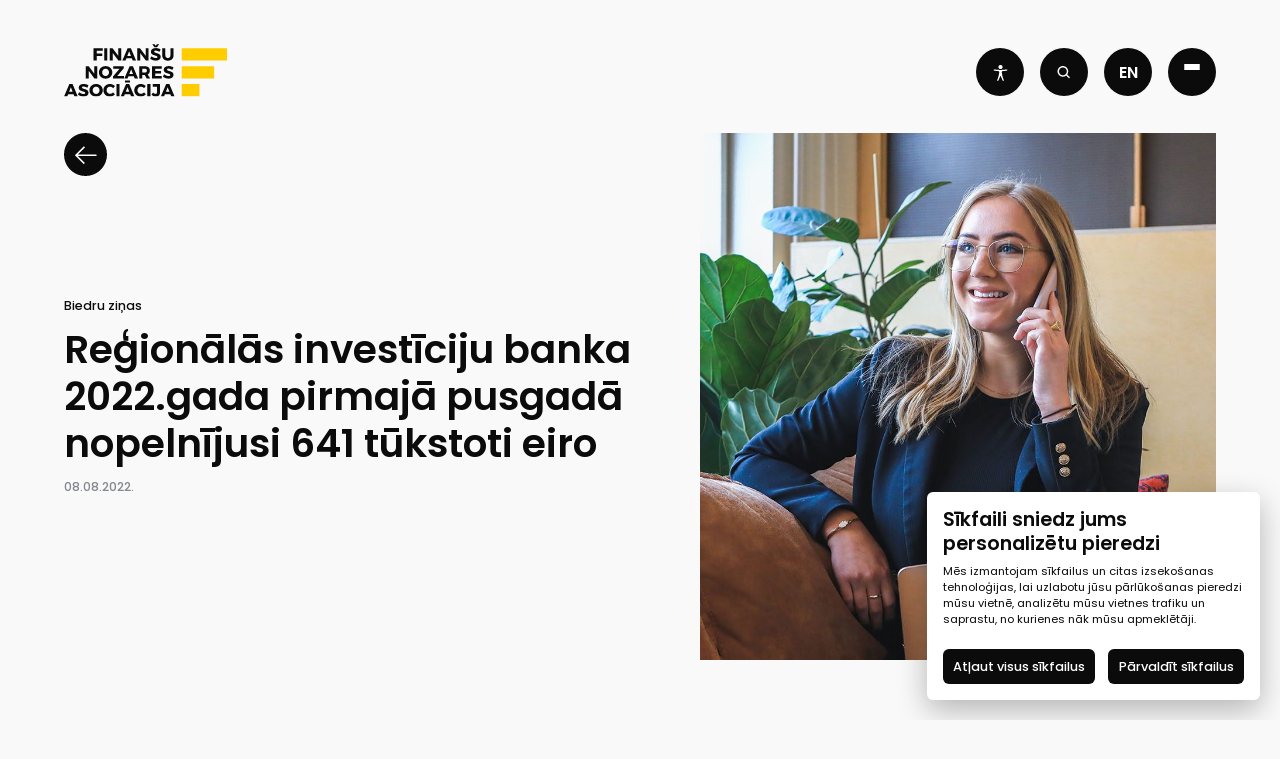

--- FILE ---
content_type: text/html; charset=UTF-8
request_url: https://financelatvia.323.lv/news/regionalas-investiciju-banka-2022-gada-pirmaja-pusgada-nopelnijusi-641-tukstoti-eiro/
body_size: 16074
content:
<!doctype html>
<html lang="lv">

<head>
	<meta charset="UTF-8">
	<meta name="viewport" content="width=device-width, initial-scale=1">
    <meta name="google-site-verification" content="WKmb56wK-6NLXijIUdlcTjf_h__IkDAhoWAnOY_uF3E" />
    
    <!-- Favicon -->
	<link rel="profile" href="https://gmpg.org/xfn/11">
	<link rel="apple-touch-icon" sizes="180x180" href="https://financelatvia.323.lv/wp-content/themes/fna/assets/favicon/apple-touch-icon.png">
	<link rel="icon" type="image/png" sizes="32x32" href="https://financelatvia.323.lv/wp-content/themes/fna/assets/favicon/favicon-32x32.png">
	<link rel="icon" type="image/png" sizes="16x16" href="https://financelatvia.323.lv/wp-content/themes/fna/assets/favicon/favicon-16x16.png">
	<link rel="manifest" href="https://financelatvia.323.lv/wp-content/themes/fna/assets/favicon/site.webmanifest">
	<link rel="mask-icon" href="https://financelatvia.323.lv/wp-content/themes/fna/assets/favicon/safari-pinned-tab.svg" color="#5bbad5">
	<meta name="msapplication-TileColor" content="#da532c">
	<meta name="theme-color" content="#ffffff">

    
    <title>Finance Latvia</title>

    <!-- Google tag (gtag.js) -->
    <script async src="https://www.googletagmanager.com/gtag/js?id=G-XT6GVYW775"></script>

            <script type="text/plain" data-cookiecategory="necessary">
                    </script>

        <script type="text/plain" data-cookiecategory="analytics">
            
            window.dataLayer = window.dataLayer || [];
            function gtag(){dataLayer.push(arguments);}
            gtag('js', new Date());
            gtag('config', 'G-XT6GVYW775');

        </script>

        <script type="text/plain" data-cookiecategory="targeting">
            
            (function(h,o,t,j,a,r){
                h.hj=h.hj||function(){(h.hj.q=h.hj.q||[]).push(arguments)};
                h._hjSettings={hjid:3524404,hjsv:6};
                a=o.getElementsByTagName('head')[0];
                r=o.createElement('script');r.async=1;
                r.src=t+h._hjSettings.hjid+j+h._hjSettings.hjsv;
                a.appendChild(r);
            })(window,document,'https://static.hotjar.com/c/hotjar-','.js?sv=');
        </script>
            <!-- WP Head -->
	<meta name='robots' content='noindex, nofollow' />

	<!-- This site is optimized with the Yoast SEO plugin v23.8 - https://yoast.com/wordpress/plugins/seo/ -->
	<meta property="og:locale" content="lv_LV" />
	<meta property="og:type" content="article" />
	<meta property="og:title" content="Reģionālās investīciju banka 2022.gada pirmajā pusgadā nopelnījusi 641 tūkstoti eiro - Finance Latvia" />
	<meta property="og:description" content="2022.gada jūnijā AS “Reģionālā investīciju banka” (RIB) kopējais kredītportfelis ir pārsniedzis 100 miljonus eiro, bet pirmo pusgadu banka noslēgusi ar 641 tūkstoti eiro lielu peļņu.&nbsp;&nbsp; “Mēs redzam pārliecinošu pieauguma tendenci un labu potenciālu tālākajai attīstībai. Tie ir likumsakarīgi mūsu ieguldītā darba rezultāti. Kopš 2018.gada mērķtiecīgi veidojam kreditēšanas jomā specializētu banku, kas augstā profesionālā līmenī apkalpo [&hellip;]" />
	<meta property="og:url" content="https://financelatvia.323.lv/news/regionalas-investiciju-banka-2022-gada-pirmaja-pusgada-nopelnijusi-641-tukstoti-eiro/" />
	<meta property="og:site_name" content="Finance Latvia" />
	<meta property="article:published_time" content="2022-08-08T12:07:47+00:00" />
	<meta property="article:modified_time" content="2023-02-15T12:03:40+00:00" />
	<meta property="og:image" content="https://financelatvia.323.lv/wp-content/uploads/2022/06/FNA-Cover-5-Biedru-zinas.jpg" />
	<meta property="og:image:width" content="1600" />
	<meta property="og:image:height" content="900" />
	<meta property="og:image:type" content="image/jpeg" />
	<meta name="author" content="Sabine" />
	<meta name="twitter:card" content="summary_large_image" />
	<meta name="twitter:label1" content="Written by" />
	<meta name="twitter:data1" content="Sabine" />
	<meta name="twitter:label2" content="Est. reading time" />
	<meta name="twitter:data2" content="2 minūtes" />
	<script type="application/ld+json" class="yoast-schema-graph">{"@context":"https://schema.org","@graph":[{"@type":"Article","@id":"https://financelatvia.323.lv/news/regionalas-investiciju-banka-2022-gada-pirmaja-pusgada-nopelnijusi-641-tukstoti-eiro/#article","isPartOf":{"@id":"https://financelatvia.323.lv/news/regionalas-investiciju-banka-2022-gada-pirmaja-pusgada-nopelnijusi-641-tukstoti-eiro/"},"author":{"name":"Sabine","@id":"https://financelatvia.323.lv/#/schema/person/b79f209c79e8705473f8b5f45a0c6119"},"headline":"Reģionālās investīciju banka 2022.gada pirmajā pusgadā nopelnījusi 641 tūkstoti eiro","datePublished":"2022-08-08T12:07:47+00:00","dateModified":"2023-02-15T12:03:40+00:00","mainEntityOfPage":{"@id":"https://financelatvia.323.lv/news/regionalas-investiciju-banka-2022-gada-pirmaja-pusgada-nopelnijusi-641-tukstoti-eiro/"},"wordCount":464,"publisher":{"@id":"https://financelatvia.323.lv/#organization"},"image":{"@id":"https://financelatvia.323.lv/news/regionalas-investiciju-banka-2022-gada-pirmaja-pusgada-nopelnijusi-641-tukstoti-eiro/#primaryimage"},"thumbnailUrl":"https://financelatvia.323.lv/wp-content/uploads/2022/06/FNA-Cover-5-Biedru-zinas.jpg","articleSection":["Biedru ziņas"],"inLanguage":"lv-LV"},{"@type":"WebPage","@id":"https://financelatvia.323.lv/news/regionalas-investiciju-banka-2022-gada-pirmaja-pusgada-nopelnijusi-641-tukstoti-eiro/","url":"https://financelatvia.323.lv/news/regionalas-investiciju-banka-2022-gada-pirmaja-pusgada-nopelnijusi-641-tukstoti-eiro/","name":"Reģionālās investīciju banka 2022.gada pirmajā pusgadā nopelnījusi 641 tūkstoti eiro - Finance Latvia","isPartOf":{"@id":"https://financelatvia.323.lv/#website"},"primaryImageOfPage":{"@id":"https://financelatvia.323.lv/news/regionalas-investiciju-banka-2022-gada-pirmaja-pusgada-nopelnijusi-641-tukstoti-eiro/#primaryimage"},"image":{"@id":"https://financelatvia.323.lv/news/regionalas-investiciju-banka-2022-gada-pirmaja-pusgada-nopelnijusi-641-tukstoti-eiro/#primaryimage"},"thumbnailUrl":"https://financelatvia.323.lv/wp-content/uploads/2022/06/FNA-Cover-5-Biedru-zinas.jpg","datePublished":"2022-08-08T12:07:47+00:00","dateModified":"2023-02-15T12:03:40+00:00","inLanguage":"lv-LV","potentialAction":[{"@type":"ReadAction","target":["https://financelatvia.323.lv/news/regionalas-investiciju-banka-2022-gada-pirmaja-pusgada-nopelnijusi-641-tukstoti-eiro/"]}]},{"@type":"ImageObject","inLanguage":"lv-LV","@id":"https://financelatvia.323.lv/news/regionalas-investiciju-banka-2022-gada-pirmaja-pusgada-nopelnijusi-641-tukstoti-eiro/#primaryimage","url":"https://financelatvia.323.lv/wp-content/uploads/2022/06/FNA-Cover-5-Biedru-zinas.jpg","contentUrl":"https://financelatvia.323.lv/wp-content/uploads/2022/06/FNA-Cover-5-Biedru-zinas.jpg","width":1600,"height":900},{"@type":"WebSite","@id":"https://financelatvia.323.lv/#website","url":"https://financelatvia.323.lv/","name":"Finance Latvia","description":"Latvijas Komercbanku Asociācija","publisher":{"@id":"https://financelatvia.323.lv/#organization"},"potentialAction":[{"@type":"SearchAction","target":{"@type":"EntryPoint","urlTemplate":"https://financelatvia.323.lv/?s={search_term_string}"},"query-input":{"@type":"PropertyValueSpecification","valueRequired":true,"valueName":"search_term_string"}}],"inLanguage":"lv-LV"},{"@type":"Organization","@id":"https://financelatvia.323.lv/#organization","name":"Finance Latvia","url":"https://financelatvia.323.lv/","logo":{"@type":"ImageObject","inLanguage":"lv-LV","@id":"https://financelatvia.323.lv/#/schema/logo/image/","url":"https://financelatvia.323.lv/wp-content/uploads/2022/11/logo.svg","contentUrl":"https://financelatvia.323.lv/wp-content/uploads/2022/11/logo.svg","width":1,"height":1,"caption":"Finance Latvia"},"image":{"@id":"https://financelatvia.323.lv/#/schema/logo/image/"}},{"@type":"Person","@id":"https://financelatvia.323.lv/#/schema/person/b79f209c79e8705473f8b5f45a0c6119","name":"Sabine","image":{"@type":"ImageObject","inLanguage":"lv-LV","@id":"https://financelatvia.323.lv/#/schema/person/image/","url":"https://secure.gravatar.com/avatar/3563200025a62039780802606525b56f?s=96&d=mm&r=g","contentUrl":"https://secure.gravatar.com/avatar/3563200025a62039780802606525b56f?s=96&d=mm&r=g","caption":"Sabine"},"url":"https://financelatvia.323.lv/news/author/sabine/"}]}</script>
	<!-- / Yoast SEO plugin. -->


<script type="text/javascript">
/* <![CDATA[ */
window._wpemojiSettings = {"baseUrl":"https:\/\/s.w.org\/images\/core\/emoji\/15.0.3\/72x72\/","ext":".png","svgUrl":"https:\/\/s.w.org\/images\/core\/emoji\/15.0.3\/svg\/","svgExt":".svg","source":{"concatemoji":"https:\/\/financelatvia.323.lv\/wp-includes\/js\/wp-emoji-release.min.js?ver=6.6.4"}};
/*! This file is auto-generated */
!function(i,n){var o,s,e;function c(e){try{var t={supportTests:e,timestamp:(new Date).valueOf()};sessionStorage.setItem(o,JSON.stringify(t))}catch(e){}}function p(e,t,n){e.clearRect(0,0,e.canvas.width,e.canvas.height),e.fillText(t,0,0);var t=new Uint32Array(e.getImageData(0,0,e.canvas.width,e.canvas.height).data),r=(e.clearRect(0,0,e.canvas.width,e.canvas.height),e.fillText(n,0,0),new Uint32Array(e.getImageData(0,0,e.canvas.width,e.canvas.height).data));return t.every(function(e,t){return e===r[t]})}function u(e,t,n){switch(t){case"flag":return n(e,"\ud83c\udff3\ufe0f\u200d\u26a7\ufe0f","\ud83c\udff3\ufe0f\u200b\u26a7\ufe0f")?!1:!n(e,"\ud83c\uddfa\ud83c\uddf3","\ud83c\uddfa\u200b\ud83c\uddf3")&&!n(e,"\ud83c\udff4\udb40\udc67\udb40\udc62\udb40\udc65\udb40\udc6e\udb40\udc67\udb40\udc7f","\ud83c\udff4\u200b\udb40\udc67\u200b\udb40\udc62\u200b\udb40\udc65\u200b\udb40\udc6e\u200b\udb40\udc67\u200b\udb40\udc7f");case"emoji":return!n(e,"\ud83d\udc26\u200d\u2b1b","\ud83d\udc26\u200b\u2b1b")}return!1}function f(e,t,n){var r="undefined"!=typeof WorkerGlobalScope&&self instanceof WorkerGlobalScope?new OffscreenCanvas(300,150):i.createElement("canvas"),a=r.getContext("2d",{willReadFrequently:!0}),o=(a.textBaseline="top",a.font="600 32px Arial",{});return e.forEach(function(e){o[e]=t(a,e,n)}),o}function t(e){var t=i.createElement("script");t.src=e,t.defer=!0,i.head.appendChild(t)}"undefined"!=typeof Promise&&(o="wpEmojiSettingsSupports",s=["flag","emoji"],n.supports={everything:!0,everythingExceptFlag:!0},e=new Promise(function(e){i.addEventListener("DOMContentLoaded",e,{once:!0})}),new Promise(function(t){var n=function(){try{var e=JSON.parse(sessionStorage.getItem(o));if("object"==typeof e&&"number"==typeof e.timestamp&&(new Date).valueOf()<e.timestamp+604800&&"object"==typeof e.supportTests)return e.supportTests}catch(e){}return null}();if(!n){if("undefined"!=typeof Worker&&"undefined"!=typeof OffscreenCanvas&&"undefined"!=typeof URL&&URL.createObjectURL&&"undefined"!=typeof Blob)try{var e="postMessage("+f.toString()+"("+[JSON.stringify(s),u.toString(),p.toString()].join(",")+"));",r=new Blob([e],{type:"text/javascript"}),a=new Worker(URL.createObjectURL(r),{name:"wpTestEmojiSupports"});return void(a.onmessage=function(e){c(n=e.data),a.terminate(),t(n)})}catch(e){}c(n=f(s,u,p))}t(n)}).then(function(e){for(var t in e)n.supports[t]=e[t],n.supports.everything=n.supports.everything&&n.supports[t],"flag"!==t&&(n.supports.everythingExceptFlag=n.supports.everythingExceptFlag&&n.supports[t]);n.supports.everythingExceptFlag=n.supports.everythingExceptFlag&&!n.supports.flag,n.DOMReady=!1,n.readyCallback=function(){n.DOMReady=!0}}).then(function(){return e}).then(function(){var e;n.supports.everything||(n.readyCallback(),(e=n.source||{}).concatemoji?t(e.concatemoji):e.wpemoji&&e.twemoji&&(t(e.twemoji),t(e.wpemoji)))}))}((window,document),window._wpemojiSettings);
/* ]]> */
</script>
<style id='wp-emoji-styles-inline-css' type='text/css'>

	img.wp-smiley, img.emoji {
		display: inline !important;
		border: none !important;
		box-shadow: none !important;
		height: 1em !important;
		width: 1em !important;
		margin: 0 0.07em !important;
		vertical-align: -0.1em !important;
		background: none !important;
		padding: 0 !important;
	}
</style>
<style id='pdfemb-pdf-embedder-viewer-style-inline-css' type='text/css'>
.wp-block-pdfemb-pdf-embedder-viewer{max-width:none}

</style>
<style id='classic-theme-styles-inline-css' type='text/css'>
/*! This file is auto-generated */
.wp-block-button__link{color:#fff;background-color:#32373c;border-radius:9999px;box-shadow:none;text-decoration:none;padding:calc(.667em + 2px) calc(1.333em + 2px);font-size:1.125em}.wp-block-file__button{background:#32373c;color:#fff;text-decoration:none}
</style>
<style id='global-styles-inline-css' type='text/css'>
:root{--wp--preset--aspect-ratio--square: 1;--wp--preset--aspect-ratio--4-3: 4/3;--wp--preset--aspect-ratio--3-4: 3/4;--wp--preset--aspect-ratio--3-2: 3/2;--wp--preset--aspect-ratio--2-3: 2/3;--wp--preset--aspect-ratio--16-9: 16/9;--wp--preset--aspect-ratio--9-16: 9/16;--wp--preset--color--black: #000000;--wp--preset--color--cyan-bluish-gray: #abb8c3;--wp--preset--color--white: #ffffff;--wp--preset--color--pale-pink: #f78da7;--wp--preset--color--vivid-red: #cf2e2e;--wp--preset--color--luminous-vivid-orange: #ff6900;--wp--preset--color--luminous-vivid-amber: #fcb900;--wp--preset--color--light-green-cyan: #7bdcb5;--wp--preset--color--vivid-green-cyan: #00d084;--wp--preset--color--pale-cyan-blue: #8ed1fc;--wp--preset--color--vivid-cyan-blue: #0693e3;--wp--preset--color--vivid-purple: #9b51e0;--wp--preset--gradient--vivid-cyan-blue-to-vivid-purple: linear-gradient(135deg,rgba(6,147,227,1) 0%,rgb(155,81,224) 100%);--wp--preset--gradient--light-green-cyan-to-vivid-green-cyan: linear-gradient(135deg,rgb(122,220,180) 0%,rgb(0,208,130) 100%);--wp--preset--gradient--luminous-vivid-amber-to-luminous-vivid-orange: linear-gradient(135deg,rgba(252,185,0,1) 0%,rgba(255,105,0,1) 100%);--wp--preset--gradient--luminous-vivid-orange-to-vivid-red: linear-gradient(135deg,rgba(255,105,0,1) 0%,rgb(207,46,46) 100%);--wp--preset--gradient--very-light-gray-to-cyan-bluish-gray: linear-gradient(135deg,rgb(238,238,238) 0%,rgb(169,184,195) 100%);--wp--preset--gradient--cool-to-warm-spectrum: linear-gradient(135deg,rgb(74,234,220) 0%,rgb(151,120,209) 20%,rgb(207,42,186) 40%,rgb(238,44,130) 60%,rgb(251,105,98) 80%,rgb(254,248,76) 100%);--wp--preset--gradient--blush-light-purple: linear-gradient(135deg,rgb(255,206,236) 0%,rgb(152,150,240) 100%);--wp--preset--gradient--blush-bordeaux: linear-gradient(135deg,rgb(254,205,165) 0%,rgb(254,45,45) 50%,rgb(107,0,62) 100%);--wp--preset--gradient--luminous-dusk: linear-gradient(135deg,rgb(255,203,112) 0%,rgb(199,81,192) 50%,rgb(65,88,208) 100%);--wp--preset--gradient--pale-ocean: linear-gradient(135deg,rgb(255,245,203) 0%,rgb(182,227,212) 50%,rgb(51,167,181) 100%);--wp--preset--gradient--electric-grass: linear-gradient(135deg,rgb(202,248,128) 0%,rgb(113,206,126) 100%);--wp--preset--gradient--midnight: linear-gradient(135deg,rgb(2,3,129) 0%,rgb(40,116,252) 100%);--wp--preset--font-size--small: 13px;--wp--preset--font-size--medium: 20px;--wp--preset--font-size--large: 36px;--wp--preset--font-size--x-large: 42px;--wp--preset--spacing--20: 0.44rem;--wp--preset--spacing--30: 0.67rem;--wp--preset--spacing--40: 1rem;--wp--preset--spacing--50: 1.5rem;--wp--preset--spacing--60: 2.25rem;--wp--preset--spacing--70: 3.38rem;--wp--preset--spacing--80: 5.06rem;--wp--preset--shadow--natural: 6px 6px 9px rgba(0, 0, 0, 0.2);--wp--preset--shadow--deep: 12px 12px 50px rgba(0, 0, 0, 0.4);--wp--preset--shadow--sharp: 6px 6px 0px rgba(0, 0, 0, 0.2);--wp--preset--shadow--outlined: 6px 6px 0px -3px rgba(255, 255, 255, 1), 6px 6px rgba(0, 0, 0, 1);--wp--preset--shadow--crisp: 6px 6px 0px rgba(0, 0, 0, 1);}:where(.is-layout-flex){gap: 0.5em;}:where(.is-layout-grid){gap: 0.5em;}body .is-layout-flex{display: flex;}.is-layout-flex{flex-wrap: wrap;align-items: center;}.is-layout-flex > :is(*, div){margin: 0;}body .is-layout-grid{display: grid;}.is-layout-grid > :is(*, div){margin: 0;}:where(.wp-block-columns.is-layout-flex){gap: 2em;}:where(.wp-block-columns.is-layout-grid){gap: 2em;}:where(.wp-block-post-template.is-layout-flex){gap: 1.25em;}:where(.wp-block-post-template.is-layout-grid){gap: 1.25em;}.has-black-color{color: var(--wp--preset--color--black) !important;}.has-cyan-bluish-gray-color{color: var(--wp--preset--color--cyan-bluish-gray) !important;}.has-white-color{color: var(--wp--preset--color--white) !important;}.has-pale-pink-color{color: var(--wp--preset--color--pale-pink) !important;}.has-vivid-red-color{color: var(--wp--preset--color--vivid-red) !important;}.has-luminous-vivid-orange-color{color: var(--wp--preset--color--luminous-vivid-orange) !important;}.has-luminous-vivid-amber-color{color: var(--wp--preset--color--luminous-vivid-amber) !important;}.has-light-green-cyan-color{color: var(--wp--preset--color--light-green-cyan) !important;}.has-vivid-green-cyan-color{color: var(--wp--preset--color--vivid-green-cyan) !important;}.has-pale-cyan-blue-color{color: var(--wp--preset--color--pale-cyan-blue) !important;}.has-vivid-cyan-blue-color{color: var(--wp--preset--color--vivid-cyan-blue) !important;}.has-vivid-purple-color{color: var(--wp--preset--color--vivid-purple) !important;}.has-black-background-color{background-color: var(--wp--preset--color--black) !important;}.has-cyan-bluish-gray-background-color{background-color: var(--wp--preset--color--cyan-bluish-gray) !important;}.has-white-background-color{background-color: var(--wp--preset--color--white) !important;}.has-pale-pink-background-color{background-color: var(--wp--preset--color--pale-pink) !important;}.has-vivid-red-background-color{background-color: var(--wp--preset--color--vivid-red) !important;}.has-luminous-vivid-orange-background-color{background-color: var(--wp--preset--color--luminous-vivid-orange) !important;}.has-luminous-vivid-amber-background-color{background-color: var(--wp--preset--color--luminous-vivid-amber) !important;}.has-light-green-cyan-background-color{background-color: var(--wp--preset--color--light-green-cyan) !important;}.has-vivid-green-cyan-background-color{background-color: var(--wp--preset--color--vivid-green-cyan) !important;}.has-pale-cyan-blue-background-color{background-color: var(--wp--preset--color--pale-cyan-blue) !important;}.has-vivid-cyan-blue-background-color{background-color: var(--wp--preset--color--vivid-cyan-blue) !important;}.has-vivid-purple-background-color{background-color: var(--wp--preset--color--vivid-purple) !important;}.has-black-border-color{border-color: var(--wp--preset--color--black) !important;}.has-cyan-bluish-gray-border-color{border-color: var(--wp--preset--color--cyan-bluish-gray) !important;}.has-white-border-color{border-color: var(--wp--preset--color--white) !important;}.has-pale-pink-border-color{border-color: var(--wp--preset--color--pale-pink) !important;}.has-vivid-red-border-color{border-color: var(--wp--preset--color--vivid-red) !important;}.has-luminous-vivid-orange-border-color{border-color: var(--wp--preset--color--luminous-vivid-orange) !important;}.has-luminous-vivid-amber-border-color{border-color: var(--wp--preset--color--luminous-vivid-amber) !important;}.has-light-green-cyan-border-color{border-color: var(--wp--preset--color--light-green-cyan) !important;}.has-vivid-green-cyan-border-color{border-color: var(--wp--preset--color--vivid-green-cyan) !important;}.has-pale-cyan-blue-border-color{border-color: var(--wp--preset--color--pale-cyan-blue) !important;}.has-vivid-cyan-blue-border-color{border-color: var(--wp--preset--color--vivid-cyan-blue) !important;}.has-vivid-purple-border-color{border-color: var(--wp--preset--color--vivid-purple) !important;}.has-vivid-cyan-blue-to-vivid-purple-gradient-background{background: var(--wp--preset--gradient--vivid-cyan-blue-to-vivid-purple) !important;}.has-light-green-cyan-to-vivid-green-cyan-gradient-background{background: var(--wp--preset--gradient--light-green-cyan-to-vivid-green-cyan) !important;}.has-luminous-vivid-amber-to-luminous-vivid-orange-gradient-background{background: var(--wp--preset--gradient--luminous-vivid-amber-to-luminous-vivid-orange) !important;}.has-luminous-vivid-orange-to-vivid-red-gradient-background{background: var(--wp--preset--gradient--luminous-vivid-orange-to-vivid-red) !important;}.has-very-light-gray-to-cyan-bluish-gray-gradient-background{background: var(--wp--preset--gradient--very-light-gray-to-cyan-bluish-gray) !important;}.has-cool-to-warm-spectrum-gradient-background{background: var(--wp--preset--gradient--cool-to-warm-spectrum) !important;}.has-blush-light-purple-gradient-background{background: var(--wp--preset--gradient--blush-light-purple) !important;}.has-blush-bordeaux-gradient-background{background: var(--wp--preset--gradient--blush-bordeaux) !important;}.has-luminous-dusk-gradient-background{background: var(--wp--preset--gradient--luminous-dusk) !important;}.has-pale-ocean-gradient-background{background: var(--wp--preset--gradient--pale-ocean) !important;}.has-electric-grass-gradient-background{background: var(--wp--preset--gradient--electric-grass) !important;}.has-midnight-gradient-background{background: var(--wp--preset--gradient--midnight) !important;}.has-small-font-size{font-size: var(--wp--preset--font-size--small) !important;}.has-medium-font-size{font-size: var(--wp--preset--font-size--medium) !important;}.has-large-font-size{font-size: var(--wp--preset--font-size--large) !important;}.has-x-large-font-size{font-size: var(--wp--preset--font-size--x-large) !important;}
:where(.wp-block-post-template.is-layout-flex){gap: 1.25em;}:where(.wp-block-post-template.is-layout-grid){gap: 1.25em;}
:where(.wp-block-columns.is-layout-flex){gap: 2em;}:where(.wp-block-columns.is-layout-grid){gap: 2em;}
:root :where(.wp-block-pullquote){font-size: 1.5em;line-height: 1.6;}
</style>
<link rel='stylesheet' id='fna-vendor-css' href='https://financelatvia.323.lv/wp-content/themes/fna/assets/css/vendor.css?ver=1.5.10000714' type='text/css' media='all' />
<link rel='stylesheet' id='fna-front-css' href='https://financelatvia.323.lv/wp-content/themes/fna/assets/css/prod.css?ver=1.5.10000714' type='text/css' media='all' />
<link rel='stylesheet' id='fna-font-css' href='https://financelatvia.323.lv/wp-content/themes/fna/assets/font/stylesheet.css?ver=1.5.10000714' type='text/css' media='all' />
<link rel='stylesheet' id='imgs-css-css' href='https://financelatvia.323.lv/wp-content/themes/fna/assets/css/kn_images.css?ver=1.5.10000714' type='text/css' media='all' />
<script type="text/javascript" src="https://financelatvia.323.lv/wp-includes/js/jquery/jquery.min.js?ver=3.7.1" id="jquery-core-js"></script>
<script type="text/javascript" src="https://financelatvia.323.lv/wp-includes/js/jquery/jquery-migrate.min.js?ver=3.4.1" id="jquery-migrate-js"></script>
<link rel="https://api.w.org/" href="https://financelatvia.323.lv/wp-json/" /><link rel="alternate" title="JSON" type="application/json" href="https://financelatvia.323.lv/wp-json/wp/v2/posts/19363" /><link rel="EditURI" type="application/rsd+xml" title="RSD" href="https://financelatvia.323.lv/xmlrpc.php?rsd" />
<meta name="generator" content="WordPress 6.6.4" />
<link rel='shortlink' href='https://financelatvia.323.lv/?p=19363' />
<link rel="alternate" title="oEmbed (JSON)" type="application/json+oembed" href="https://financelatvia.323.lv/wp-json/oembed/1.0/embed?url=https%3A%2F%2Ffinancelatvia.323.lv%2Fnews%2Fregionalas-investiciju-banka-2022-gada-pirmaja-pusgada-nopelnijusi-641-tukstoti-eiro%2F" />
<link rel="alternate" title="oEmbed (XML)" type="text/xml+oembed" href="https://financelatvia.323.lv/wp-json/oembed/1.0/embed?url=https%3A%2F%2Ffinancelatvia.323.lv%2Fnews%2Fregionalas-investiciju-banka-2022-gada-pirmaja-pusgada-nopelnijusi-641-tukstoti-eiro%2F&#038;format=xml" />
</head>
<body class="post-template-default single single-post postid-19363 single-format-standard preload lv">
<input type="hidden" id="fna_post_id" value="19363">
<input type="hidden" id="fna_post_type" value="post">
<input type="hidden" id="fna_permalink" value="https://financelatvia.323.lv/news/regionalas-investiciju-banka-2022-gada-pirmaja-pusgada-nopelnijusi-641-tukstoti-eiro/">
<header class="main-header dark">
	<div class="wide-wrap">
		<div class="inside">
			<div class="left-side">
				<div class="navbar">
    <div class="left">
                    <a href="https://financelatvia.323.lv/" rel="home">
                <img class="logo-light hidden" src="https://financelatvia.323.lv/wp-content/uploads/2022/11/fna-logo-lv-1.svg" alt="fna">
                <img class="logo-dark " src="https://financelatvia.323.lv/wp-content/uploads/2022/11/logo.svg" alt="fna">
            </a>
            	
    </div>
    <div class="right">
        <div class="btn-nav btn-accessibillty">
            <svg width="37" height="45" viewBox="0 0 37 45" fill="none" xmlns="http://www.w3.org/2000/svg">
                <path d="M22.3863 11.9721C24.5341 9.82421 24.5341 6.3418 22.3863 4.19392C20.2384 2.04604 16.756 2.04604 14.6081 4.19392C12.4602 6.3418 12.4602 9.82421 14.6081 11.9721C16.756 14.12 20.2384 14.12 22.3863 11.9721Z" fill="white"/>
                <path d="M34.62 14.2804C23.9602 16.2504 13.0297 16.2504 2.36995 14.2804C2.157 14.2385 1.93784 14.2396 1.72532 14.2837C1.5128 14.3277 1.31122 14.4137 1.13238 14.5366C0.953543 14.6596 0.80106 14.817 0.683874 14.9996C0.566688 15.1823 0.48716 15.3865 0.449954 15.6004C0.409524 15.8132 0.411664 16.0319 0.456249 16.2439C0.500834 16.4559 0.586981 16.657 0.709714 16.8355C0.832447 17.014 0.989333 17.1665 1.17131 17.284C1.35329 17.4016 1.55676 17.4819 1.76995 17.5204C5.37996 18.1845 9.02648 18.6319 12.69 18.8604C13.0446 18.8849 13.3906 18.9814 13.7068 19.1439C14.023 19.3064 14.3028 19.5315 14.5292 19.8057C14.7556 20.0798 14.9238 20.3971 15.0237 20.7383C15.1235 21.0795 15.1529 21.4374 15.11 21.7904L14.79 24.5404C14.3033 28.869 13.296 33.1231 11.79 37.2104L9.78996 42.5604C9.63613 42.9701 9.65138 43.4242 9.83235 43.8227C10.0133 44.2212 10.3452 44.5315 10.755 44.6854C11.1647 44.8392 11.6188 44.8239 12.0173 44.643C12.4158 44.462 12.7261 44.1301 12.88 43.7204V43.7204L13.37 42.7204C14.97 39.3104 16.46 35.8204 17.82 32.2904C17.8739 32.1512 17.9686 32.0316 18.0918 31.9472C18.2149 31.8629 18.3607 31.8177 18.51 31.8177C18.6592 31.8177 18.805 31.8629 18.9281 31.9472C19.0513 32.0316 19.146 32.1512 19.2 32.2904C20.56 35.8204 22.05 39.2904 23.65 42.7304L24.16 43.8204C24.2836 44.1122 24.4892 44.362 24.7519 44.5395C25.0145 44.717 25.323 44.8145 25.64 44.8204C25.8351 44.8187 26.0283 44.7815 26.21 44.7104C26.4162 44.6388 26.6061 44.5268 26.7685 44.3809C26.9309 44.2349 27.0625 44.0581 27.1557 43.8606C27.2488 43.6631 27.3016 43.4491 27.3109 43.2309C27.3202 43.0128 27.2859 42.795 27.21 42.5904L25.21 37.2404C23.7088 33.1516 22.7017 28.8981 22.21 24.5704L21.9 21.8003C21.8585 21.4487 21.889 21.0924 21.9896 20.7529C22.0902 20.4135 22.2589 20.098 22.4852 19.8258C22.7116 19.5536 22.991 19.3303 23.3064 19.1695C23.6218 19.0087 23.9667 18.9137 24.32 18.8903C27.9528 18.6638 31.5691 18.223 35.15 17.5704C35.5468 17.503 35.9077 17.2993 36.1705 16.9945C36.4333 16.6897 36.5817 16.3028 36.59 15.9004C36.5902 15.6564 36.5363 15.4155 36.4322 15.1949C36.3281 14.9743 36.1764 14.7795 35.988 14.6246C35.7996 14.4697 35.5792 14.3584 35.3426 14.2989C35.1061 14.2394 34.8592 14.233 34.62 14.2804Z" fill="white"/>
            </svg>
        </div>
        <div class="btn-nav btn-search">
            <svg width="24" height="24" viewBox="0 0 24 24" fill="none" xmlns="http://www.w3.org/2000/svg">
                <path fill-rule="evenodd" clip-rule="evenodd" d="M4.8606 10.4087C4.8606 7.34475 7.34438 4.86096 10.4083 4.86096C13.4722 4.86096 15.956 7.34475 15.956 10.4087C15.956 13.4726 13.4722 15.9564 10.4083 15.9564C7.34438 15.9564 4.8606 13.4726 4.8606 10.4087ZM10.4083 2.86096C6.23982 2.86096 2.8606 6.24018 2.8606 10.4087C2.8606 14.5771 6.23982 17.9564 10.4083 17.9564C12.132 17.9564 13.7208 17.3785 14.9914 16.406L18.4314 19.846C18.822 20.2365 19.4551 20.2365 19.8456 19.846C20.2362 19.4555 20.2362 18.8223 19.8456 18.4318L16.4057 14.9918C17.3782 13.7211 17.956 12.1324 17.956 10.4087C17.956 6.24018 14.5768 2.86096 10.4083 2.86096Z" fill="#F9F9FA"/>
            </svg>
        </div>
        <div class="btn-nav btn-langs">
            <div class="languages">
                <ul>
                    	<li class="lang-item lang-item-5 lang-item-en no-translation lang-item-first"><a  lang="en-US" hreflang="en-US" href="https://financelatvia.323.lv/en/">en</a></li>
                </ul>
            </div>
        </div>
        <div class="btn-nav burger-button">
            <div class="burger">
                <span></span>
                <span></span>
                <span></span>
            </div>
        </div>
    </div>
</div>			</div>
			<div class="right-side">
				<div class="wide-wrap">
    <nav id="site-navigation" class="main-navigation">
        <ul id="primary-menu" class="menu"><li id="menu-item-26473" class="menu-item menu-item-type-post_type menu-item-object-page menu-item-26473"><a href="https://financelatvia.323.lv/kreditesana/">Kreditēšana</a></li>
<li id="menu-item-28291" class="menu-item menu-item-type-custom menu-item-object-custom menu-item-has-children menu-item-28291"><a href="/">Ilgtspēja</a>
<ul class="sub-menu">
	<li id="menu-item-28295" class="menu-item menu-item-type-post_type menu-item-object-page menu-item-28295"><a href="https://financelatvia.323.lv/unified-cross-baltic-esg-client-questionnaire/">Unified cross-Baltic ESG Client Questionnaire</a></li>
</ul>
</li>
<li id="menu-item-227" class="menu-item menu-item-type-post_type menu-item-object-page menu-item-227"><a href="https://financelatvia.323.lv/jaunumi/">Ziņas un pasākumi</a></li>
<li id="menu-item-21280" class="menu-item menu-item-type-custom menu-item-object-custom menu-item-has-children menu-item-21280"><a href="/">Resursi</a>
<ul class="sub-menu">
	<li id="menu-item-21282" class="menu-item menu-item-type-post_type menu-item-object-page menu-item-21282"><a href="https://financelatvia.323.lv/dati/">Dati</a></li>
	<li id="menu-item-21283" class="menu-item menu-item-type-post_type menu-item-object-page menu-item-21283"><a href="https://financelatvia.323.lv/materiali/">Materiāli</a></li>
	<li id="menu-item-22936" class="menu-item menu-item-type-post_type menu-item-object-page menu-item-22936"><a href="https://financelatvia.323.lv/interaktivie-dati/">Interaktīvie dati</a></li>
	<li id="menu-item-21281" class="menu-item menu-item-type-post_type menu-item-object-page menu-item-21281"><a href="https://financelatvia.323.lv/uznemumu-kreditspejas-kalkulators/">Uzņēmumu kredītspējas kalkulators</a></li>
</ul>
</li>
<li id="menu-item-21274" class="menu-item menu-item-type-custom menu-item-object-custom menu-item-has-children menu-item-21274"><a href="/">Noderīgi</a>
<ul class="sub-menu">
	<li id="menu-item-21275" class="menu-item menu-item-type-post_type menu-item-object-page menu-item-21275"><a href="https://financelatvia.323.lv/lizings/">Līzings</a></li>
	<li id="menu-item-21276" class="menu-item menu-item-type-post_type menu-item-object-page menu-item-21276"><a href="https://financelatvia.323.lv/pensiju-2-limenis/">Pensiju 2. līmenis</a></li>
	<li id="menu-item-21277" class="menu-item menu-item-type-post_type menu-item-object-page menu-item-21277"><a href="https://financelatvia.323.lv/finansu-pratiba/">Finanšu pratība</a></li>
	<li id="menu-item-21278" class="menu-item menu-item-type-post_type menu-item-object-page menu-item-21278"><a href="https://financelatvia.323.lv/ombuds/">Ombuds</a></li>
</ul>
</li>
<li id="menu-item-21279" class="menu-item menu-item-type-post_type menu-item-object-page menu-item-21279"><a href="https://financelatvia.323.lv/par-mums/">Par mums</a></li>
</ul>    </nav>
</div>			</div>
		</div>
	</div>
</header><section class="hero-article">
    <div class="wide-wrap">
        <div class="hero-article__inner">
            <div class="hero-article__info">
                <a href="https://financelatvia.323.lv/jaunumi/" class="btn-back">
    <svg width="24" height="20" viewBox="0 0 24 20" fill="none" xmlns="http://www.w3.org/2000/svg">
        <path d="M10.2295 19.4763L11.3916 18.3142L4.07599 10.9986L23.3557 10.9986L23.3557 9.35998L4.07599 9.35998L11.3916 2.04438L10.2295 0.882257L0.932436 10.1793L10.2295 19.4763Z" fill="white" />
    </svg>
</a><div class="category-bar">
            <a class="category" rel="nofollow">Biedru ziņas</a>
        </div>
                <a href="https://financelatvia.323.lv/news/regionalas-investiciju-banka-2022-gada-pirmaja-pusgada-nopelnijusi-641-tukstoti-eiro/" class="hero-article__info-title main-headline">
                    Reģionālās investīciju banka 2022.gada pirmajā pusgadā nopelnījusi 641 tūkstoti eiro                </a>
                <!-- <div class="hero-article__info-excerpt body-1">
                                    </div> -->
                <div class="hero-article__info-date">
                    08.08.2022.                </div>
            </div>
            <div class="hero-article__image">
                <img itemprop='image' class='bg' src='https://financelatvia.323.lv/wp-content/uploads/fly-images/23290/FNA-Cover-5-Biedru-zinas-2000x1400-c.jpg' srcset='https://financelatvia.323.lv/wp-content/uploads/fly-images/23290/FNA-Cover-5-Biedru-zinas-2000x1400-c.jpg 1x,https://financelatvia.323.lv/wp-content/uploads/fly-images/23290/FNA-Cover-5-Biedru-zinas-2000x1400-c.jpg 2x' data-srcset-webp='https://financelatvia.323.lv/wp-content/uploads/fly-images/23290/FNA-Cover-5-Biedru-zinas-2000x1400-c.webp 1x,https://financelatvia.323.lv/wp-content/uploads/fly-images/23290/FNA-Cover-5-Biedru-zinas-2000x1400-c.webp 2x' data-id='23290' data-w='1600' data-h='900' data-aspect = '56.25' data-progressive = 'https://financelatvia.323.lv/wp-content/uploads/fly-images/23290/FNA-Cover-5-Biedru-zinas-100x70-c.jpg'  data-progressive-webp = 'https://financelatvia.323.lv/wp-content/uploads/fly-images/23290/FNA-Cover-5-Biedru-zinas-100x70-c.webp'   data-s-1x='https://financelatvia.323.lv/wp-content/uploads/fly-images/23290/FNA-Cover-5-Biedru-zinas-2000x1400-c.jpg' data-s-2x='https://financelatvia.323.lv/wp-content/uploads/fly-images/23290/FNA-Cover-5-Biedru-zinas-2000x1400-c.jpg'  data-s-1x-webp='https://financelatvia.323.lv/wp-content/uploads/fly-images/23290/FNA-Cover-5-Biedru-zinas-2000x1400-c.webp' data-s-2x-webp='https://financelatvia.323.lv/wp-content/uploads/fly-images/23290/FNA-Cover-5-Biedru-zinas-2000x1400-c.webp' alt='Image' />                <div class="credits">
                                    </div>
                <div class="box">
                    <div class="square"></div>
                    <div class="square"></div>
                    <div class="square"></div>
                    <div class="square"></div>
                </div>
                <div class="credit">
                    <span class="credit__title"></span>
                </div>

            </div>
        </div>
    </div>
    <div class="bricks">
        <span></span>
        <span></span>
        <span></span>
        <span></span>
    </div>
</section>
<section class="blog-inner">
    <div class="wide-wrap">
        <div class="blog-inner__content">
            <p><strong>2022.gada jūnijā AS “Reģionālā investīciju banka” (RIB) kopējais kredītportfelis ir pārsniedzis 100 miljonus eiro, bet pirmo pusgadu banka noslēgusi ar 641 tūkstoti eiro lielu peļņu.&nbsp;&nbsp;</strong></p>
<blockquote><p>“Mēs redzam pārliecinošu pieauguma tendenci un labu potenciālu tālākajai attīstībai. Tie ir likumsakarīgi mūsu ieguldītā darba rezultāti. Kopš 2018.gada mērķtiecīgi veidojam kreditēšanas jomā specializētu banku, kas augstā profesionālā līmenī apkalpo Latvijā un citur Eiropā strādājošus vidējos un lielos uzņēmumus,” stāsta AS “Reģionālā investīciju banka” valdes priekšsēdētājs Aleksandrs Jakovļevs.&nbsp;</p></blockquote>
<p>2022.gada pirmajā pusgadā AS “Reģionālā investīciju banka” bija viena no finanšu tirgus līderiem gan pēc kredītportfeļa pieauguma tempiem kopumā, gan arī pēc juridiskajām personām izsniegtā finansējuma apjoma. Bankas kredītportfelis šā gada pirmajā pusgadā pieauga par 24,78%.</p>
<blockquote><p>“Atbilstoši mūsu stratēģijai mērķtiecīgi veidotais bankas darbības profils ļauj līdzvērtīgi konkurēt ar citām Latvijas kredītiestādēm kreditēšanas produktu klāsta ziņā un piedāvāt konkurētspējīgas procentu likmes. Savukārt salīdzinoši šaurā specializācija nodrošina augstāku kompetences līmeni, nekā spēj piedāvāt universālās komercbankas. Bankas speciālistu prasmes gan pērn, gan arī šogad augstu novērtēja daudzi RIB sadarbības partneri,” uzsver A.Jakovļevs.&nbsp;&nbsp;</p></blockquote>
<p>2022.gadā banka ir veiksmīgi realizējusi vairākus tirgū pamanāmus investīciju projektus, sākot ar klasiskiem nekustamā īpašuma attīstības projektiem līdz pat augsto tehnoloģiju ražotnēm, izklaides parkiem, vērienīgiem automašīnu un industriālā līzinga projektiem. Finansējums piešķirts, piemēram, Latvijā lielākā dzīvojamo ēku kompleksa “Ezerjugla” būvniecībai, metāla konstrukciju un vēja turbīnu ražotājam “Madesta”, izklaides parka “Avārijas brigāde” paplašināšanai, u.c. Latvijas uzņēmumi kopumā šogad ir saņēmuši finansējumu vairāk nekā 25 miljonu eiro apjomā.&nbsp;</p>
<p><strong>Par Reģionālo investīciju banku</strong></p>
<p>AS Reģionālā investīciju banka darbību uzsāka 2001.gadā. Pēc aktīvu apmēra 2022.gada 31.martā bija astotā lielākā banka Latvijā. Bankas kopējais pamatkapitāls ir 32,33 miljoni eiro un lielākais akcionārs ir SIA SKY Investment Holding (44%). Citiem institucionālajiem un privātajiem akcionāriem katram nepieder vairāk par 20% akciju. Reģionālās investīciju bankas auditētā peļņa 2021.gada 12 mēnešos sasniedza 8,437 miljonus eiro.</p>
            <div class="blog-actions">
                <a href="https://financelatvia.323.lv/jaunumi/" class="btn-back">
    <svg width="24" height="20" viewBox="0 0 24 20" fill="none" xmlns="http://www.w3.org/2000/svg">
        <path d="M10.2295 19.4763L11.3916 18.3142L4.07599 10.9986L23.3557 10.9986L23.3557 9.35998L4.07599 9.35998L11.3916 2.04438L10.2295 0.882257L0.932436 10.1793L10.2295 19.4763Z" fill="white" />
    </svg>
</a><div class="blog-actions__share">
    <span class="body-2">Dalies</span>
    <a href="https://www.facebook.com/sharer/sharer.php?u=https://financelatvia.323.lv/news/regionalas-investiciju-banka-2022-gada-pirmaja-pusgada-nopelnijusi-641-tukstoti-eiro/" target="_blank">
        <svg width="10" height="19" viewBox="0 0 10 19" fill="none" xmlns="http://www.w3.org/2000/svg">
            <path d="M8.24187 3.02064C7.00167 3.02064 6.64311 3.54089 6.64311 4.68835V6.59187H9.95116L9.61959 9.66716H6.64439V19H2.67446V9.66716H0V6.59187H2.67446V4.74062C2.67446 1.63858 3.99692 4.887e-05 7.68667 4.887e-05C8.45988 -0.00166635 9.23246 0.0417702 10 0.130111V3.02429L8.24187 3.02064Z" fill="#0B0B0B" />
        </svg>
    </a>
    <a href="https://www.linkedin.com/sharing/share-offsite/?url=https://financelatvia.323.lv/news/regionalas-investiciju-banka-2022-gada-pirmaja-pusgada-nopelnijusi-641-tukstoti-eiro/" target="_blank">
        <svg width="18" height="18" viewBox="0 0 18 18" fill="none" xmlns="http://www.w3.org/2000/svg">
            <path d="M17.9984 18H14.2715V12.1533C14.2715 10.7591 14.2467 8.96439 12.3332 8.96439C10.3921 8.96439 10.0951 10.4834 10.0951 12.0518V17.9995H6.36833V5.97648H9.94604V7.61953H9.99622C10.7247 6.37183 12.0842 5.62384 13.5262 5.67749C17.3035 5.67749 18 8.16636 18 11.4043L17.9984 18ZM2.16321 4.33298C0.976754 4.33298 0 3.35508 0 2.16655C0 0.978011 0.9763 0 2.16275 0C3.3491 0 4.32528 0.977786 4.32551 2.16609C4.32551 3.3544 3.34944 4.33286 2.16321 4.33298ZM4.02659 18H0.295882V5.97648H4.02659V18Z" fill="#0B0B0B" />
        </svg>
    </a>
    <a href="https://twitter.com/intent/tweet?url=https://financelatvia.323.lv/news/regionalas-investiciju-banka-2022-gada-pirmaja-pusgada-nopelnijusi-641-tukstoti-eiro/" target="_blank">
        <svg xmlns="http://www.w3.org/2000/svg" width="16" height="14" viewBox="0 0 16 14" fill="none">
            <path d="M15.7707 13.909L9.93452 6.22731L15.1131 0.0908203H12.754L8.82771 4.77039L5.27245 0.090873H0.227539L6.07296 7.72407L0.884046 13.9085H3.17579L7.17756 9.16654L10.8093 13.909H15.7707ZM4.56739 1.51279L12.9049 12.4871H11.5109L3.10679 1.51279H4.56739Z" fill="#0B0B0B"/>
        </svg>
    </a>
    <a href="https://bsky.app/intent/compose?text=Re%25C4%25A3ion%25C4%2581l%25C4%2581s%2Binvest%25C4%25ABciju%2Bbanka%2B2022.gada%2Bpirmaj%25C4%2581%2Bpusgad%25C4%2581%2Bnopeln%25C4%25ABjusi%2B641%2Bt%25C5%25ABkstoti%2Beiro%3A+https%253A%252F%252Ffinancelatvia.323.lv%252Fnews%252Fregionalas-investiciju-banka-2022-gada-pirmaja-pusgada-nopelnijusi-641-tukstoti-eiro%252F" target="_blank">
        <svg xmlns="http://www.w3.org/2000/svg" width="20" height="18" viewBox="0 0 20 18" fill="none">
            <path d="M10.3643 7.85774C9.50372 6.18416 7.16117 3.06579 4.98251 1.52837C2.89567 0.0550784 2.10005 0.309995 1.57834 0.546703C0.974299 0.818245 0.864258 1.74608 0.864258 2.29074C0.864258 2.83699 1.16351 6.76366 1.35826 7.41995C2.00347 9.58595 4.29772 10.3175 6.41147 10.0831C6.51913 10.0673 6.62917 10.0522 6.74001 10.0388C6.63076 10.0562 6.52151 10.0705 6.41147 10.0831C3.31447 10.5423 0.563424 11.6704 4.17105 15.6865C8.13967 19.7953 9.6098 14.8054 10.3643 12.276C11.1187 14.8054 11.9872 19.6156 16.4862 15.6865C19.8643 12.276 17.414 10.5423 14.317 10.0831C14.2072 10.071 14.0977 10.0562 13.9885 10.0388C14.0993 10.0522 14.2094 10.0673 14.317 10.0831C16.4308 10.3182 18.725 9.58595 19.3703 7.41995C19.565 6.76445 19.8643 2.8362 19.8643 2.29154C19.8643 1.74529 19.7542 0.818245 19.1502 0.54512C18.6285 0.309203 17.8328 0.0542866 15.746 1.52679C13.5673 3.06658 11.2248 6.18495 10.3643 7.85774Z" fill="black"/>
        </svg>
    </a>
</div>            </div>
        </div>
    </div>
</section>
<section class="cta-bar yellow">
            <div class="bricks">
            <span></span>
            <span></span>
            <span></span>
            <span></span>
        </div>
        <div class="wide-wrap">
        <a href="/par-mums/" class="btn-cta-secondary button white">
    <div class="button__bg"></div>
    <span><p>Par mums</p>
                    <svg width="14" height="15" viewBox="0 0 21 22" fill="white" xmlns="http://www.w3.org/2000/svg">
                <path d="M4.52915 0.952301V3.00667H17.4614L0.42041 20.0477L1.86874 21.496L18.9097 4.455V17.3873H20.9641V0.952301H4.52915Z"/>
            </svg>
            </span>
</a><a href="/klusti-par-biedru/" class="btn-cta-secondary button ">
    <div class="button__bg"></div>
    <span><p>Kļūt par biedru</p>
                    <svg width="14" height="15" viewBox="0 0 21 22" fill="white" xmlns="http://www.w3.org/2000/svg">
                <path d="M4.52915 0.952301V3.00667H17.4614L0.42041 20.0477L1.86874 21.496L18.9097 4.455V17.3873H20.9641V0.952301H4.52915Z"/>
            </svg>
            </span>
</a>    </div>
</section><div class="modal-overlay"></div>
<div class="modal gallery">
    <div class="modal-inside">
        <span class="modal-close"></span>
        <div class="modal-content">
            <div class="swiper swiper-gallery">
                <div class="swiper-wrapper">

                </div>
                <div class="swiper-button-prev">
                <svg width="14" height="15" viewBox="0 0 21 22" fill="white" xmlns="http://www.w3.org/2000/svg">
                    <path d="M4.52915 0.952301V3.00667H17.4614L0.42041 20.0477L1.86874 21.496L18.9097 4.455V17.3873H20.9641V0.952301H4.52915Z"></path>
                </svg>
                </div>
                <div class="swiper-button-next">
                <svg width="14" height="15" viewBox="0 0 21 22" fill="white" xmlns="http://www.w3.org/2000/svg">
                    <path d="M4.52915 0.952301V3.00667H17.4614L0.42041 20.0477L1.86874 21.496L18.9097 4.455V17.3873H20.9641V0.952301H4.52915Z"></path>
                </svg>
                </div>
                <div class="swiper-pagination"></div>
            </div>

        </div>
    </div>
</div>

<footer class="site-footer">
    <div class="wide-wrap">
        <div class="inside">
            <div class="left-side">
                <img class="logo" src="https://financelatvia.323.lv/wp-content/uploads/2022/11/logo.svg" alt="FNA">
                <div class="socials">
                                                <a href="https://twitter.com/FinanceLatvia" class="soc-icon" target="_blank" rel="noopener noreferrer">
                                <img src="https://financelatvia.323.lv/wp-content/uploads/2022/12/twitter.png" alt="https://twitter.com/FinanceLatvia">
                            </a>
                                                        <a href="https://www.linkedin.com/company/finance-latvia-association?originalSubdomain=lv" class="soc-icon" target="_blank" rel="noopener noreferrer">
                                <img src="https://financelatvia.323.lv/wp-content/uploads/2022/11/Group.svg" alt="https://www.linkedin.com/company/finance-latvia-association?originalSubdomain=lv">
                            </a>
                                                        <a href="https://www.youtube.com/@FinanceLatvia" class="soc-icon" target="_blank" rel="noopener noreferrer">
                                <img src="https://financelatvia.323.lv/wp-content/uploads/2022/11/Subtract.svg" alt="https://www.youtube.com/@FinanceLatvia">
                            </a>
                                            </div>
            </div>
            <div class="right-side">
                <div class="footer-nav">
                                                <div class="col">
                                <div class="col-inside">
                                    <a href="" class="title">KONTAKTI</a>
                                    <div class="sub-menu">
                                                                            <div class="item">
                                            <p>
                                            Biznesa centrs "VERDE"
Roberta Hirša iela 1a (218.kab.),
Rīga, LV-1045                                            </p>
                                        </div>
                                                                                <div class="item">
                                            <p>
                                                                                            <a href="tel:++371 287 18175">+371 287 18175</a>
                                                                                            </p>
                                        </div>
                                                                                <div class="item">
                                            <p>
                                                                                            <a href="mailto:info@financelatvia.eu">info@financelatvia.eu</a>
                                                                                            </p>
                                        </div>
                                                                            </div>
                                </div>
                            </div>
                                                        <div class="col">
                                <div class="col-inside">
                                    <a href="" class="title">REKVIZĪTI</a>
                                    <div class="sub-menu">
                                                                            <div class="item">
                                            <p>
                                            Reģ. Nr. 40008002175                                            </p>
                                        </div>
                                                                                <div class="item">
                                            <p>
                                            Banka: SEB Banka                                            </p>
                                        </div>
                                                                                <div class="item">
                                            <p>
                                            Kods: UNLALV2X                                            </p>
                                        </div>
                                                                                <div class="item">
                                            <p>
                                            Konta Nr.
LV48UNLA0001000700732                                            </p>
                                        </div>
                                                                            </div>
                                </div>
                            </div>
                                                        <div class="col">
                                <div class="col-inside">
                                    <a href="https://financelatvia.323.lv/resursi/" class="title">RESURSI</a>
                                    <div class="sub-menu">
                                                                            <div class="item">
                                            <p>
                                                                                            <a href="https://financelatvia.323.lv/dati/">Dati</a>
                                                                                            </p>
                                        </div>
                                                                                <div class="item">
                                            <p>
                                                                                            <a href="https://financelatvia.323.lv/materiali/">Materiāli</a>
                                                                                            </p>
                                        </div>
                                                                                <div class="item">
                                            <p>
                                                                                            <a href="/interaktivie-dati">Interaktīvie dati</a>
                                                                                            </p>
                                        </div>
                                                                                <div class="item">
                                            <p>
                                                                                            <a href="https://financelatvia.323.lv/uznemumu-kreditspejas-kalkulators/">Uzņēmumu kredītspējas kalkulators</a>
                                                                                            </p>
                                        </div>
                                                                            </div>
                                </div>
                            </div>
                                                        <div class="col">
                                <div class="col-inside">
                                    <a href="https://financelatvia.323.lv/noderigi/" class="title">NODERĪGI</a>
                                    <div class="sub-menu">
                                                                            <div class="item">
                                            <p>
                                                                                            <a href="https://financelatvia.323.lv/lizings/">Līzings</a>
                                                                                            </p>
                                        </div>
                                                                                <div class="item">
                                            <p>
                                                                                            <a href="https://financelatvia.323.lv/pensiju-2-limenis/">Pensiju 2. līmenis</a>
                                                                                            </p>
                                        </div>
                                                                                <div class="item">
                                            <p>
                                                                                            <a href="https://financelatvia.323.lv/finansu-pratiba/">Finanšu pratība</a>
                                                                                            </p>
                                        </div>
                                                                                <div class="item">
                                            <p>
                                                                                            <a href="https://financelatvia.323.lv/ombuds/">Ombuds</a>
                                                                                            </p>
                                        </div>
                                                                            </div>
                                </div>
                            </div>
                                            </div>
            </div>
        </div>
        <div class="helper-row">
            <div class="box"></div>
        </div>
        <div class="credits-row">
            <div class="content">
                                    <div class="bottom-menu">
                                            <a href="https://financelatvia.323.lv/privatuma-politika/">Privātuma politika</a>
                                                <a href="https://financelatvia.323.lv/gdpr-subjekta-piekluves-pieprasijums/">GDPR subjekta piekļuves pieprasījums</a>
                                            </div>
                                    © 2025 Latvijas Finanšu nozares asociācija - visas tiesības rezervētas</span>
            </div>
            <div class="dev-by-mediapark">
                                    <a href="mediapark.com" 
                        target="_blank" 
                        rel="noopener noreferrer">
                        Created by Mediapark                    </a>
                                </div>
        </div>
    </div>
</footer>
<div class="search__modal">
    <div class="search__modal-left">
    <form role="search" method="post" id="searchform-global" 
		data-category-global="all" 
		class="search__modal-form" 
		action="https://financelatvia.323.lv/wp-admin/admin-ajax.php">
		<input type="text" value="" name="s" id="s" placeholder="Meklēt">
		<input type="hidden" id="_sf_nonce" name="_sf_nonce" value="8ce3a226b7" /><input type="hidden" name="_wp_http_referer" value="/news/regionalas-investiciju-banka-2022-gada-pirmaja-pusgada-nopelnijusi-641-tukstoti-eiro/" />		<button type="submit">
			<svg width="22" height="22" viewBox="0 0 22 22" fill="none" xmlns="http://www.w3.org/2000/svg">
				<path d="M18.3346 17.5663L14.2377 13.4694C15.2222 12.2875 15.7132 10.7715 15.6084 9.23687C15.5037 7.7022 14.8113 6.26699 13.6753 5.22982C12.5393 4.19264 11.0472 3.63335 9.50936 3.66829C7.97152 3.70323 6.50634 4.32972 5.41864 5.41742C4.33094 6.50512 3.70446 7.9703 3.66951 9.50814C3.63457 11.046 4.19386 12.5381 5.23104 13.6741C6.26821 14.8101 7.70342 15.5025 9.23809 15.6072C10.7728 15.712 12.2887 15.221 13.4707 14.2365L17.5676 18.3334L18.3346 17.5663ZM4.77235 9.65355C4.77235 8.6879 5.0587 7.74393 5.59519 6.94102C6.13168 6.13811 6.89421 5.51232 7.78635 5.14278C8.6785 4.77324 9.66019 4.67656 10.6073 4.86494C11.5544 5.05333 12.4243 5.51834 13.1072 6.20116C13.79 6.88398 14.255 7.75394 14.4434 8.70104C14.6318 9.64814 14.5351 10.6298 14.1655 11.522C13.796 12.4141 13.1702 13.1767 12.3673 13.7131C11.5644 14.2496 10.6204 14.536 9.65477 14.536C8.36031 14.5345 7.11929 14.0197 6.20397 13.1044C5.28864 12.189 4.77379 10.948 4.77235 9.65355Z" fill="#0B0B0B"/>
			</svg>
		</button>
    </form>

    <h1 class="search__modal-recent">
        Nesen meklētais    </h1>
    <ul class="search__modal-recent-items">

    </ul>
    <h1 class="search__modal-recent document">
        Materiāli    </h1>
    <div class="search__modal-list-wrap"><div class="search__modal-list"></div></div>
    </div>
    <div class="search__modal-right">
        <div class="search__modal-right__inner">
            <div class="search__modal-inner-title"><span class="number"></span> rezultāti <span class="search-title"></span></div>
            <ul class="search-links" data-search-result-global>
            </ul>
			<a href="/" class="btn-cta-secondary button yellow load-more-search">
    <div class="button__bg"></div>
    <span><p>Parādīt vairāk</p>
            </span>
</a>        </div>
    </div>
</div>

<div class="search__modal-mobile">
	<form role="search" method="post" id="searchform-global-mobile" 
		data-category-global="all" 
		class="search__modal-form" 
		action="https://financelatvia.323.lv/wp-admin/admin-ajax.php">
		<input type="text" value="" name="s" id="s" placeholder="search">
		<button type="submit">
			<svg width="22" height="22" viewBox="0 0 22 22" fill="none" xmlns="http://www.w3.org/2000/svg">
				<path d="M18.3346 17.5663L14.2377 13.4694C15.2222 12.2875 15.7132 10.7715 15.6084 9.23687C15.5037 7.7022 14.8113 6.26699 13.6753 5.22982C12.5393 4.19264 11.0472 3.63335 9.50936 3.66829C7.97152 3.70323 6.50634 4.32972 5.41864 5.41742C4.33094 6.50512 3.70446 7.9703 3.66951 9.50814C3.63457 11.046 4.19386 12.5381 5.23104 13.6741C6.26821 14.8101 7.70342 15.5025 9.23809 15.6072C10.7728 15.712 12.2887 15.221 13.4707 14.2365L17.5676 18.3334L18.3346 17.5663ZM4.77235 9.65355C4.77235 8.6879 5.0587 7.74393 5.59519 6.94102C6.13168 6.13811 6.89421 5.51232 7.78635 5.14278C8.6785 4.77324 9.66019 4.67656 10.6073 4.86494C11.5544 5.05333 12.4243 5.51834 13.1072 6.20116C13.79 6.88398 14.255 7.75394 14.4434 8.70104C14.6318 9.64814 14.5351 10.6298 14.1655 11.522C13.796 12.4141 13.1702 13.1767 12.3673 13.7131C11.5644 14.2496 10.6204 14.536 9.65477 14.536C8.36031 14.5345 7.11929 14.0197 6.20397 13.1044C5.28864 12.189 4.77379 10.948 4.77235 9.65355Z" fill="#0B0B0B"/>
			</svg>
		</button>
	</form>
	<div class="result__tabs">
		<div class="result__tabs-materials active">Dokumenti - <span>0</span></div>
		<div class="result__tabs-statistic">Pages - <span>0</span></div>
	</div>
	<div class="result__content">
		<div class="tab active">
			<div class="search__modal-list">
			</div>
		</div>
		<div class="tab">
			<ul class="search-links" data-search-result-global>
			</ul>
		</div>
		<a href="/" class="btn-cta-secondary button yellow load-more-search">
    <div class="button__bg"></div>
    <span><p>Skatīt vairāk</p>
                    <svg width="14" height="15" viewBox="0 0 21 22" fill="white" xmlns="http://www.w3.org/2000/svg">
                <path d="M4.52915 0.952301V3.00667H17.4614L0.42041 20.0477L1.86874 21.496L18.9097 4.455V17.3873H20.9641V0.952301H4.52915Z"/>
            </svg>
            </span>
</a>	</div>
</div>
<script type="text/javascript" src="https://financelatvia.323.lv/wp-content/themes/fna/assets/js/vendor.js?ver=1.5.10000714" id="mpwp-vendor-js"></script>
<script type="text/javascript" id="fna-global-js-extra">
/* <![CDATA[ */
var history_pages = {"is_history_page":"","is_single":"1"};
/* ]]> */
</script>
<script type="text/javascript" src="https://financelatvia.323.lv/wp-content/themes/fna/assets/js/global.js?ver=1.5.10000714" id="fna-global-js"></script>
<script type="text/javascript" src="https://financelatvia.323.lv/wp-content/themes/fna/assets/js/kn_images.js?ver=1.5.10000714" id="imgs-js"></script>
<script type="text/javascript" src="https://financelatvia.323.lv/wp-content/themes/fna/assets/js/ajax-modal-search.js?ver=1.5.10000714" id="global-search-js"></script>
<script type="text/javascript" src="https://financelatvia.323.lv/wp-content/themes/fna/assets/js/single.js?ver=1.5.10000714" id="fna-home-js"></script>
<script type="text/javascript" src="https://financelatvia.323.lv/wp-content/themes/fna/assets/js/tabs-block.js?ver=1.5.10000714" id="fna-tabs-js"></script>
<script type="text/javascript" id="cc-init-js-extra">
/* <![CDATA[ */
var CC_DATA = {"ajax_url":"https:\/\/financelatvia.323.lv\/wp-admin\/admin-ajax.php","cookies":{"title":"S\u012bkfaili sniedz jums personaliz\u0113tu pieredzi","text":"M\u0113s izmantojam s\u012bkfailus un citas izseko\u0161anas tehnolo\u0123ijas, lai uzlabotu j\u016bsu p\u0101rl\u016bko\u0161anas pieredzi m\u016bsu vietn\u0113, analiz\u0113tu m\u016bsu vietnes trafiku un saprastu, no kurienes n\u0101k m\u016bsu apmekl\u0113t\u0101ji.","buttons":{"accept":"P\u0101rvald\u012bt s\u012bkfailus","manage":"At\u013caut visus s\u012bkfailus","save":"Saglab\u0101t"},"inner":{"modal_title":"S\u012bkfailu preferences","description_title":"S\u012bkfailu lieto\u0161ana\ud83d\udce2","description":"M\u0113s izmantojam s\u012bkfailus un citas izseko\u0161anas tehnolo\u0123ijas, lai uzlabotu j\u016bsu p\u0101rl\u016bko\u0161anas pieredzi m\u016bsu vietn\u0113, analiz\u0113tu m\u016bsu vietnes trafiku un saprastu, no kurienes n\u0101k m\u016bsu apmekl\u0113t\u0101ji.","necessary":{"title":"Stingri nepiecie\u0161amie cepumi","description":""},"analytics":{"title":"Veiktsp\u0113jas un Analytics s\u012bkfaili","description":""},"targeting":{"title":"Rekl\u0101mas un m\u0113r\u0137auditorijas atlases s\u012bkfaili","description":""}}}};
/* ]]> */
</script>
<script type="text/javascript" src="https://financelatvia.323.lv/wp-content/themes/fna/assets/js/cc-init.js?ver=1.5.10000714" id="cc-init-js"></script>
</body>
</html>


--- FILE ---
content_type: text/css
request_url: https://financelatvia.323.lv/wp-content/themes/fna/assets/css/prod.css?ver=1.5.10000714
body_size: 39166
content:
@import url("https://fonts.googleapis.com/css2?family=Open+Sans:wght@400;500;600;700&display=swap");a,abbr,acronym,address,applet,article,aside,audio,b,big,blockquote,body,canvas,caption,center,cite,code,dd,del,details,dfn,div,dl,dt,em,embed,fieldset,figcaption,figure,footer,form,h1,h2,h3,h4,h5,h6,header,hgroup,html,i,iframe,img,ins,kbd,label,legend,li,mark,menu,nav,object,ol,output,p,pre,q,ruby,s,samp,section,small,span,strike,strong,sub,summary,sup,table,tbody,td,tfoot,th,thead,time,tr,tt,u,ul,var,video{margin:0;padding:0;border:0;font-size:100%;font:inherit;vertical-align:baseline}article,aside,details,figcaption,figure,footer,header,hgroup,menu,nav,section{display:block}body{line-height:1}ol,ul{list-style:none}blockquote:after,blockquote:before,q:after,q:before{content:'"'}table{border-collapse:collapse;border-spacing:0}*,:after,:before{box-sizing:border-box}button:focus,input:focus,select:focus,textarea:focus{outline:0}a{text-decoration:none}.cf:after,.cf:before{content:"";display:table}.cf:after{clear:both}.cf{*zoom:1}button,input,textarea{border-radius:0;-webkit-appearance:none}::-webkit-input-placeholder{color:inherit}::-moz-placeholder{color:inherit}:-ms-input-placeholder{color:inherit}.scroll-lock{overflow:hidden}::-moz-selection{background:#0b0b0b;color:#fff}::selection{background:#0b0b0b;color:#fff}.v-hidden{visibility:hidden;height:0;position:absolute}.nohover{color:#0b0b0b!important}.RUS{font-family:Open Sans,sans-serif!important}strong{font-weight:600}html{background:#f9f9fa;font-size:1vw;-webkit-font-smoothing:antialiased;scroll-behavior:smooth;-webkit-tap-highlight-color:transparent;overflow-x:hidden}@media (min-width:1600px){html{font-size:16px}}@media screen and (max-width:768px){html{font-size:16px}}body{font-family:Poppins,sans-serif;background:#f9f9fa;font-size:16px}body.block{overflow:hidden}.wide-wrap{max-width:100vw;margin:auto;padding-left:5rem;padding-right:5rem}@media (max-width:1024px){.wide-wrap{padding-left:2.5rem;padding-right:2.5rem}}@media (max-width:768px){.wide-wrap{padding-left:1.25rem;padding-right:1.25rem}}.wide-wrap-cols{max-width:100vw;margin:auto;padding-left:3.75rem;padding-right:3.75rem}@media (max-width:1024px){.wide-wrap-cols{padding-left:1.25rem;padding-right:1.25rem}}@media (max-width:768px){.wide-wrap-cols{padding-left:0;padding-right:0}}.wrap{max-width:100vw;margin:auto;padding-left:9.375rem;padding-right:9.375rem}@media (max-width:1024px){.wrap{padding-left:30px;padding-right:30px}}@media (max-width:768px){.wrap{padding-left:20px;padding-right:20px}}.wrap-textual{max-width:55rem;margin:auto;padding-left:2.5rem;padding-right:2.5rem}@media (max-width:1024px){.wrap-textual{padding-left:30px;padding-right:30px}}@media (max-width:768px){.wrap-textual{padding-left:20px;padding-right:20px}}h1,h2,h3,h4,h5,h6{font-family:Poppins,sans-serif;font-weight:600}h1.h1-1,h2.h1-1,h3.h1-1,h4.h1-1,h5.h1-1,h6.h1-1{font-style:normal;font-weight:600;font-size:5rem;line-height:130%;color:#0b0b0b}@media (max-width:768px){h1.h1-1,h2.h1-1,h3.h1-1,h4.h1-1,h5.h1-1,h6.h1-1{font-weight:600;font-size:36px;line-height:120%}}h1.h2-1,h2.h2-1,h3.h2-1,h4.h2-1,h5.h2-1,h6.h2-1{font-style:normal;font-size:3.375rem;line-height:120%;text-transform:uppercase}@media (max-width:768px){h1.h2-1,h2.h2-1,h3.h2-1,h4.h2-1,h5.h2-1,h6.h2-1{font-size:36px;line-height:120%}}h1.h3-1,h2.h3-1,h3.h3-1,h4.h3-1,h5.h3-1,h6.h3-1{font-style:normal;font-weight:600;font-size:2.75rem;line-height:120%;color:#0b0b0b}@media (max-width:768px){h1.h3-1,h2.h3-1,h3.h3-1,h4.h3-1,h5.h3-1,h6.h3-1{font-weight:600;font-size:24px;line-height:150%}}h1.h4-1,h2.h4-1,h3.h4-1,h4.h4-1,h5.h4-1,h6.h4-1{font-weight:600;font-size:1.75rem;line-height:150%;color:#0b0b0b}@media (max-width:768px){h1.h4-1,h2.h4-1,h3.h4-1,h4.h4-1,h5.h4-1,h6.h4-1{font-size:32px}}a.main-headline{font-style:normal;font-weight:500;font-size:2rem;line-height:130%;text-decoration-line:underline;color:#0b0b0b;display:inline}a.main-headline span{background-color:#f9f9fa;box-shadow:10px 0 0 #f9f9fa,-10px 0 0 #f9f9fa}@media (max-width:768px){a.main-headline{font-size:24px;line-height:150%;text-decoration-line:underline}}.description{font-family:Poppins,sans-serif;font-style:normal;font-weight:400;font-size:1.125rem;line-height:24px;letter-spacing:.5px;color:#fff}@media (max-width:768px){.description{font-weight:400;font-size:16px;line-height:150%}}.underline{position:relative;text-decoration:underline .1em hsla(0,0%,4%,0);transition:text-decoration-color .3s;text-decoration-skip-ink:none}.underline:hover{text-decoration-color:#0b0b0b}.subtitle-1{font-size:1.111rem;line-height:1.666rem;text-align:center}.subtitle-1,.subtitle-2{font-family:Poppins,sans-serif;font-weight:600;letter-spacing:0}.subtitle-2{font-size:.9722rem;line-height:1.4583rem}.heading-3{font-family:Poppins,sans-serif;font-size:3.055rem;font-weight:600;line-height:3.68rem;letter-spacing:0;text-align:left;color:#0b0b0b}@media (max-width:768px){.heading-3{font-weight:600;font-size:36px;line-height:120%}}.heading-4{font-family:Poppins;font-size:1.9444rem;font-weight:600;line-height:2.9167rem;letter-spacing:0}@media (max-width:768px){.heading-4{font-size:24px;font-weight:600;line-height:36px}}.body-1{font-size:1.25rem;line-height:1.875rem}.body-1,.body-2{font-family:Poppins,sans-serif;font-weight:400;letter-spacing:0;text-align:left}.body-2{font-size:1.111rem;line-height:1.666rem}@media (max-width:768px){.body-2{font-family:Poppins;font-size:16px;font-weight:400;line-height:24px;letter-spacing:0;text-align:left}}.button{font-family:Poppins,sans-serif;font-size:1.25rem;font-weight:600;line-height:1.875rem;letter-spacing:0;text-align:center}@media (max-width:768px){.button{font-family:Poppins;font-size:18px;font-weight:500;line-height:27px;letter-spacing:0;text-align:left}}.heading-1{font-family:Poppins,sans-serif;font-size:5.555rem;font-weight:600;line-height:5.555rem;letter-spacing:0;text-align:left}@media (max-width:768px){.heading-1{font-family:Poppins,sans-serif;font-style:normal;font-weight:600;font-size:36px;line-height:120%}}.page-template-page_side_menu .right-side{width:100%}.page-template-page_side_menu .right-side h4.heading-3{margin-top:0;font-family:Poppins,sans-serif;font-size:3.055rem;font-weight:600;line-height:3.68rem;letter-spacing:0;text-align:left;color:#0b0b0b}@media (max-width:768px){.page-template-page_side_menu .right-side h4.heading-3{font-weight:600;font-size:36px;line-height:120%}}.page-template-page_side_menu .right-side h4{margin:1.5278rem 0;margin-top:1.8278rem;font-family:Poppins;font-size:1.5444rem;font-weight:600;line-height:2.4167rem;letter-spacing:0;text-align:left}@media (max-width:768px){.page-template-page_side_menu .right-side h4{font-family:Poppins;font-size:18px;font-weight:600;line-height:27px;letter-spacing:0;text-align:left;margin:24px 0}}.page-template-page_side_menu .right-side li h4{margin:1.2278rem 0;margin-top:3.2639rem}.page-template-page_side_menu .right-side ul:not(.menu){padding-left:1.4rem}@media (max-width:550px){.page-template-page_side_menu .right-side ul:not(.menu){max-width:540px}.page-template-page_side_menu .right-side ul:not(.menu) li a{width:100%}}.page-template-page_side_menu .right-side ul:not(.menu) li{list-style:disc}.page-template-page_side_menu .right-side ol{padding-left:1.4rem}@media (max-width:550px){.page-template-page_side_menu .right-side ol{max-width:540px}.page-template-page_side_menu .right-side ol li a{width:100%}}.page-template-page_side_menu .right-side ol li{list-style:decimal}@media (max-width:768px){.page-template-page_side_menu .right-side li,.page-template-page_side_menu .right-side p{font-family:Poppins;font-size:16px;font-weight:400;line-height:24px;letter-spacing:0;text-align:left}}.hide{display:none!important}.single .wp-block-image img{margin:2.7778rem 0;width:100%;object-fit:contain;height:auto}.single .wp-block-image figcaption{text-align:center}.single iframe{display:block;margin:0 auto}.single .wp-block-quote .wp-block-image img{margin-top:15px}.single .content-wrap p,body.page-template-page_policy .content-wrap p,body.page-template-page_side_menu .content-wrap p{word-break:break-word}.single .content-wrap li a,body.page-template-page_policy .content-wrap li a,body.page-template-page_side_menu .content-wrap li a{color:#000}.single .content-wrap li a:hover,body.page-template-page_policy .content-wrap li a:hover,body.page-template-page_side_menu .content-wrap li a:hover{color:#fc0}.single .content-wrap li a strong,body.page-template-page_policy .content-wrap li a strong,body.page-template-page_side_menu .content-wrap li a strong{font-family:Poppins;font-style:normal;font-weight:600;font-size:1.25rem;line-height:150%;color:#141414;position:relative;display:inline-block}@media (max-width:768px){.single .content-wrap li a strong,body.page-template-page_policy .content-wrap li a strong,body.page-template-page_side_menu .content-wrap li a strong{font-size:16px}}.single .content-wrap li a strong:after,body.page-template-page_policy .content-wrap li a strong:after,body.page-template-page_side_menu .content-wrap li a strong:after{content:"";width:1.1111rem;height:.9028rem;right:0;top:0;margin-top:.4167rem;background-repeat:no-repeat;background-size:contain}.single .content-wrap a:not(.sidebar-link):not(.nohover):hover,body.page-template-page_policy .content-wrap a:not(.sidebar-link):not(.nohover):hover,body.page-template-page_side_menu .content-wrap a:not(.sidebar-link):not(.nohover):hover{color:#fc0}.single .content-wrap a:not(.sidebar-link):not(.nohover) strong,body.page-template-page_policy .content-wrap a:not(.sidebar-link):not(.nohover) strong,body.page-template-page_side_menu .content-wrap a:not(.sidebar-link):not(.nohover) strong{font-family:Poppins;font-style:normal;font-weight:600;font-size:1.25rem;line-height:150%;color:#141414;position:relative;display:inline-block}@media (max-width:768px){.single .content-wrap a:not(.sidebar-link):not(.nohover) strong,body.page-template-page_policy .content-wrap a:not(.sidebar-link):not(.nohover) strong,body.page-template-page_side_menu .content-wrap a:not(.sidebar-link):not(.nohover) strong{font-size:16px}}.single .content-wrap a:not(.sidebar-link):not(.nohover) strong:hover,body.page-template-page_policy .content-wrap a:not(.sidebar-link):not(.nohover) strong:hover,body.page-template-page_side_menu .content-wrap a:not(.sidebar-link):not(.nohover) strong:hover{color:#fc0}.single .content-wrap a:not(.sidebar-link):not(.nohover) strong:after,body.page-template-page_policy .content-wrap a:not(.sidebar-link):not(.nohover) strong:after,body.page-template-page_side_menu .content-wrap a:not(.sidebar-link):not(.nohover) strong:after{content:"";width:1.1111rem;height:.9028rem;right:0;top:0;margin-top:.4167rem;background-repeat:no-repeat;background-size:contain}.single .content-wrap strong,body.page-template-page_policy .content-wrap strong,body.page-template-page_side_menu .content-wrap strong{font-family:Poppins;font-style:normal;font-weight:600;font-size:1.25rem;line-height:150%;color:#141414}@media (max-width:768px){.single .content-wrap strong,body.page-template-page_policy .content-wrap strong,body.page-template-page_side_menu .content-wrap strong{font-size:16px}}.single .content-wrap li a,.single .content-wrap strong a,body.page-template-page_policy .content-wrap li a,body.page-template-page_policy .content-wrap strong a,body.page-template-page_side_menu .content-wrap li a,body.page-template-page_side_menu .content-wrap strong a{font-family:Poppins;font-style:normal;font-weight:600;font-size:1.25rem;line-height:150%;color:#141414;position:relative;text-decoration:underline;display:inline-block}@media (max-width:768px){.single .content-wrap li a,.single .content-wrap strong a,body.page-template-page_policy .content-wrap li a,body.page-template-page_policy .content-wrap strong a,body.page-template-page_side_menu .content-wrap li a,body.page-template-page_side_menu .content-wrap strong a{font-size:16px}}.single .content-wrap li a:after,.single .content-wrap strong a:after,body.page-template-page_policy .content-wrap li a:after,body.page-template-page_policy .content-wrap strong a:after,body.page-template-page_side_menu .content-wrap li a:after,body.page-template-page_side_menu .content-wrap strong a:after{content:"";position:absolute;width:1.1111rem;height:.9028rem;right:0;top:0;margin-top:.4167rem;background-repeat:no-repeat;background-size:contain}.single .content-wrap li a[href^="mailto:"],.single .content-wrap strong a[href^="mailto:"],body.page-template-page_policy .content-wrap li a[href^="mailto:"],body.page-template-page_policy .content-wrap strong a[href^="mailto:"],body.page-template-page_side_menu .content-wrap li a[href^="mailto:"],body.page-template-page_side_menu .content-wrap strong a[href^="mailto:"]{padding-right:0}.single .content-wrap li a[href^="mailto:"]:after,.single .content-wrap strong a[href^="mailto:"]:after,body.page-template-page_policy .content-wrap li a[href^="mailto:"]:after,body.page-template-page_policy .content-wrap strong a[href^="mailto:"]:after,body.page-template-page_side_menu .content-wrap li a[href^="mailto:"]:after,body.page-template-page_side_menu .content-wrap strong a[href^="mailto:"]:after{content:none}blockquote{font-family:Poppins;font-size:1.25rem;font-style:italic;font-weight:400;line-height:1.875rem;letter-spacing:0;text-align:left;padding:3.4722rem 4.1667rem;background-color:#f3f3f3;color:rgba(0,0,0,.6)!important;margin:3.75rem 0;position:relative}@media (max-width:768px){blockquote{font-family:Poppins;font-size:18px;font-style:italic;font-weight:400;line-height:27px;letter-spacing:0;text-align:left;margin:30px 0;padding:40px 15px}}blockquote cite{font-family:Poppins;font-size:1.1111rem;font-style:italic;font-weight:600;line-height:1.6667rem;letter-spacing:0;text-align:left;margin-top:1.6667rem;display:block}@media (max-width:768px){blockquote cite{font-family:Poppins;font-size:16px;font-style:italic;font-weight:600;line-height:24px;letter-spacing:0;text-align:left}}blockquote p strong{font-family:Poppins;font-size:1.1111rem!important;font-style:italic!important;font-weight:600!important;line-height:1.6667rem!important;letter-spacing:0;text-align:left;margin-top:1.6667rem!important;display:block;color:rgba(0,0,0,.6)!important}@media (max-width:768px){blockquote p strong{font-family:Poppins;font-size:16px!important;font-style:italic!important;font-weight:600!important;line-height:24px!important;letter-spacing:0;text-align:left}}blockquote p{display:inline}blockquote:before{content:"";position:absolute;background-image:url("data:image/svg+xml;charset=utf-8,%3Csvg width='54' height='37' viewBox='0 0 54 37' fill='none' xmlns='http://www.w3.org/2000/svg'%3E%3Cpath d='M39.166 36.667l6.667-13.334h-15.5V0h23.333v24l-6.333 12.667h-8.167zm-30 0l6.667-13.334H.333V0h23.333v24l-6.333 12.667H9.166z' fill='%23FC0'/%3E%3C/svg%3E");background-repeat:no-repeat;left:4.4444rem;top:-.9028rem;color:#fc0;width:3.75rem;height:2.3611rem;background-size:contain}@media (max-width:768px){blockquote:before{left:40px;top:-13px}}blockquote:after{content:none}blockquote+p{display:inline}blockquote .wp-block-image img{margin-bottom:0!important}@media (max-width:1366px){body .hero{min-height:auto;height:auto}body .hero .overlay,body .hero .text-wrap{min-height:645px;height:100%}body .hero .hero-home-slider,body .hero .hero-home-slider .swiper-wrapper,body .hero .hero-home-slider .swiper-wrapper .swiper-slide,body .hero .hero-home-slider .swiper-wrapper .swiper-slide .slide-inner,body .hero .hero-home-slider .swiper-wrapper .swiper-slide .slide-inner .fna-lazy-wrap{height:100%}body .hero .hero-home-slider .swiper-wrapper .swiper-slide .slide-inner .fna-lazy-wrap img{min-height:auto;height:100%}}.credits{position:absolute;display:flex;align-items:center;gap:.2778rem;right:.6944rem;bottom:.6944rem;color:#fff;font-family:Poppins;font-style:normal;font-weight:500;font-size:.8333rem;line-height:150%;text-shadow:0 0 0 rgba(0,0,0,.25)}.credits svg{width:1.3889rem;height:1.3889rem;cursor:pointer}.credits span{transform:scale(0);position:absolute;top:-3.125rem;right:0;padding:.4167rem .6944rem;font-family:Poppins;font-style:normal;font-weight:500;font-size:.8333rem;line-height:150%;background:hsla(0,0%,4%,.5);backdrop-filter:blur(7.5px);border-radius:6px;transition:all .3s ease-in}.credits span.active{transform:scale(1)}.search .post-category-heading{margin-top:3.472rem;margin-bottom:1.6rem;font-size:1.944rem;font-weight:600}.search .post-category-heading:first-child{margin-top:0}.search .post-category-heading:last-child{margin-bottom:0}.hero-home{height:100vh;position:relative;margin-bottom:2.5rem}@media screen and (min-width:1024px){.hero-home{min-height:800px}}@media (max-width:768px){.hero-home{margin-bottom:30px}}.hero-home .overlay{position:absolute;width:100%;height:100vh;background:rgba(0,0,0,.6);display:flex;z-index:2;transition:all .3s ease-in}@media screen and (min-width:1024px){.hero-home .overlay{min-height:800px}}.hero-home .overlay:before{content:"";position:absolute;width:50vw;height:100vh;display:flex;bottom:0;opacity:0;background:linear-gradient(225deg,rgba(255,204,0,0) 50%,rgba(255,204,0,.32));transition:all .3s ease-in}@media screen and (min-width:1024px){.hero-home .overlay:before{min-height:800px}}.hero-home .overlay:after{content:"";position:absolute;width:100vw;height:100vh;display:flex;bottom:0;opacity:0;background:linear-gradient(320deg,rgba(255,204,0,.32) -29%,rgba(255,204,0,0));transition:all .3s ease-in}@media screen and (min-width:1024px){.hero-home .overlay:after{min-height:800px}}.hero-home .overlay.hover-left:before{width:100vw;opacity:1;left:0;transform:scale(1);transition:all .3s ease-in}@media (max-width:768px){.hero-home .overlay.hover-left:before{display:none}}.hero-home .overlay.hover-right:after{width:100vw;opacity:1;right:0;transform:scale(1);background:linear-gradient(320deg,rgba(255,204,0,.32) -29%,rgba(255,204,0,0));transition:all .3s ease-in}@media (max-width:768px){.hero-home .overlay.hover-right:after{display:none}}.hero-home .overlay .square{width:25%;border-right:1px solid hsla(0,0%,100%,.1)}@media (max-width:768px){.hero-home .overlay .square{width:33.33%}}.hero-home .overlay .square:first-child{background:rgba(0,0,0,.3)}@media (max-width:768px){.hero-home .overlay .square:first-child{background:transparent}}.hero-home .overlay .square:last-child{border:none}@media (max-width:768px){.hero-home .overlay .square:last-child{display:none}}.hero-home .text-wrap{position:relative;z-index:2;height:100vh;display:flex}@media screen and (min-width:1024px){.hero-home .text-wrap{min-height:800px}}.hero-home .text-wrap .lead{z-index:5;display:flex;flex-direction:column;width:100%;height:100%;padding-top:17.8889rem;justify-content:center}@media (max-width:768px){.hero-home .text-wrap .lead{padding-top:10rem;min-height:575px}}.hero-home .text-wrap .lead .h2-1{margin-bottom:1.125rem;display:block;text-transform:none;max-width:50rem;color:#fff;margin-top:0}.hero-home .text-wrap .lead .description{margin-bottom:5rem;max-width:41rem;width:100%;line-height:150%}@media (max-width:768px){.hero-home .text-wrap .lead .description{margin-bottom:55px}}.hero-home .text-wrap .lead .bottom-controlls{display:flex;margin-bottom:5rem}@media (max-width:768px){.hero-home .text-wrap .lead .bottom-controlls{margin-top:auto;margin-bottom:50px}}.hero-home .text-wrap .lead .bottom-controlls .btn-cta-blur{margin-left:0;min-height:5rem}@media (max-width:768px){.hero-home .text-wrap .lead .bottom-controlls .btn-cta-blur{min-height:auto;margin-right:20px}}.hero-home .text-wrap .lead .bottom-controlls .slider-btns{display:flex}.hero-home .text-wrap .lead .bottom-controlls .slider-btns .btn{background:hsla(0,0%,100%,.1);backdrop-filter:blur(12px);display:flex;align-items:center;justify-content:center;width:5rem;height:5rem;border-radius:100%;cursor:pointer;transition:all .3s ease-in-out}@media (max-width:768px){.hero-home .text-wrap .lead .bottom-controlls .slider-btns .btn{height:60px;width:60px}}.hero-home .text-wrap .lead .bottom-controlls .slider-btns .btn svg{height:1.25rem}.hero-home .text-wrap .lead .bottom-controlls .slider-btns .btn svg path{transition:all .3s ease-in-out}.hero-home .text-wrap .lead .bottom-controlls .slider-btns .btn:hover{background:#fc0}@media (max-width:768px){.hero-home .text-wrap .lead .bottom-controlls .slider-btns .btn:hover{background:hsla(0,0%,100%,.1)}}.hero-home .text-wrap .lead .bottom-controlls .slider-btns .btn:hover svg{transition:all .3s ease-in-out}.hero-home .text-wrap .lead .bottom-controlls .slider-btns .btn:hover svg path{fill:#0b0b0b}@media (max-width:768px){.hero-home .text-wrap .lead .bottom-controlls .slider-btns .btn:hover svg path{fill:#fff}}.hero-home .text-wrap .lead .bottom-controlls .slider-btns .btn.swiper-button-disabled{opacity:.5;pointer-events:none}.hero-home .text-wrap .lead .bottom-controlls .slider-btns .btn:first-child{margin-right:1.25rem}@media (max-width:768px){.hero-home .text-wrap .lead .bottom-controlls .slider-btns .btn:first-child{margin-right:24px}}.hero-home .hero-home-slider{z-index:1;height:100vh;width:100%;height:100%;position:absolute;left:0;top:0}.hero-home .hero-home-slider .swiper-slide{height:100vh}.hero-home .hero-home-slider .swiper-slide.swiper-slide-active{z-index:3}.hero-home .hero-home-slider .swiper-slide .slide-inner{width:100%;height:100%;position:absolute;left:0;top:0;z-index:1}.hero-home .hero-home-slider .swiper-slide .slide-inner img{width:100%;height:100%;object-fit:cover}@media (min-width:1024px){.hero-home .hero-home-slider .swiper-slide .slide-inner img{min-height:800px}}.hero-home .hero-home-slider .swiper-slide .slide-inner .fna-lazy-wrap{display:flex;align-items:center;justify-content:center;height:100vh;width:100%;top:0;object-fit:cover;min-height:800px}.hero-home .hero-home-slider .swiper-slide .slide-inner .fna-lazy-wrap img{width:100%;height:100%;min-height:800px;object-fit:cover}.page-template-page_about .hero-home .text-wrap .lead,.page-template-page_become_member .hero-home .text-wrap .lead{margin-top:0;padding-top:17.8889rem}@media (max-width:768px){.page-template-page_about .hero-home .text-wrap .lead,.page-template-page_become_member .hero-home .text-wrap .lead{margin-top:112px;padding-top:0;margin-bottom:0;min-height:unset}}.lead-tabs{width:auto;display:flex;flex-direction:column;justify-content:flex-start;padding-top:13.8889rem;align-items:flex-end;gap:1.3889rem;width:100%;padding-bottom:2.7778rem}@media (max-width:768px){.lead-tabs{padding-top:0}}.lead-tabs__item{max-width:23.2639rem;width:100%;background:hsla(0,0%,100%,.1);backdrop-filter:blur(12px);border-radius:6px;padding:1.6667rem;display:flex;flex-direction:column;gap:.8333rem;transition:all .3s ease-in;color:#fff}@media (max-width:768px){.lead-tabs__item{max-width:100%;width:100%}}.lead-tabs__item-icon{transition:all .3s ease-in}.lead-tabs__item-icon img{width:2.7778rem;height:2.7778rem!important}.lead-tabs__item:hover{background:#fc0;backdrop-filter:blur(12px);color:#000}.lead-tabs__item:hover .lead-tabs__item-icon{filter:brightness(0)}.lead-tabs__item.active{background:#fc0;backdrop-filter:blur(12px);color:#000}.lead-tabs__item.active .lead-tabs__item-icon{filter:brightness(0)}.lead-tabs__item-title{font-family:Poppins;font-size:1.25rem;font-weight:500;line-height:1.875rem;letter-spacing:0;text-align:left}@media (max-width:768px){.lead-tabs__item-title{font-weight:500;font-size:18px;line-height:150%}}.lead-tabs__item-text{font-family:Poppins;font-size:.9722rem;font-weight:400;line-height:1.4583rem;letter-spacing:0;text-align:left}@media (max-width:768px){.lead-tabs__item-text{font-weight:400;font-size:14px;line-height:150%}}@media (max-width:768px){.page-template-page_about .hero-home,.page-template-page_become_member .hero-home{height:auto;padding-bottom:4rem}.page-template-page_about .hero-home .overlay,.page-template-page_become_member .hero-home .overlay{height:100%}.page-template-page_about .hero-home .text-wrap,.page-template-page_become_member .hero-home .text-wrap{flex-direction:column;height:100%;align-items:center}.page-template-page_about .hero-home .text-wrap .lead,.page-template-page_become_member .hero-home .text-wrap .lead{margin-bottom:0}.page-template-page_about .hero-home .text-wrap .lead .bottom-controlls,.page-template-page_become_member .hero-home .text-wrap .lead .bottom-controlls{width:100%;margin-bottom:60px;display:none}.page-template-page_about .hero-home .text-wrap .lead .bottom-controlls a,.page-template-page_become_member .hero-home .text-wrap .lead .bottom-controlls a{max-width:100%;width:100%;margin:0 auto}.page-template-page_about .hero-home .hero-home-slider .swiper-slide,.page-template-page_about .hero-home .hero-home-slider .swiper-slide .slide-inner .fna-lazy-wrap,.page-template-page_become_member .hero-home .hero-home-slider .swiper-slide,.page-template-page_become_member .hero-home .hero-home-slider .swiper-slide .slide-inner .fna-lazy-wrap{height:100%}}@media (max-width:768px){.page-template-page_become_member .hero-home .text-wrap .lead .h2-1{font-family:Poppins;font-size:36px;font-weight:600;line-height:43px;letter-spacing:0;text-align:left}}.page-template-page_become_member .hero-home-slider img{width:100%;height:100%}@media (max-width:768px){.page-template-page_become_member .hero-home{height:auto;padding-bottom:4rem}.page-template-page_become_member .hero-home .overlay{height:100%}.page-template-page_become_member .hero-home .text-wrap{flex-direction:column;height:100%;align-items:center}.page-template-page_become_member .hero-home .text-wrap .lead{margin-bottom:0}.page-template-page_become_member .hero-home .text-wrap .lead .bottom-controlls{width:100%;margin-bottom:60px}.page-template-page_become_member .hero-home .text-wrap .lead .bottom-controlls a{max-width:100%;width:100%;margin:0 auto}.page-template-page_become_member .hero-home .hero-home-slider .swiper-slide,.page-template-page_become_member .hero-home .hero-home-slider .swiper-slide .slide-inner .fna-lazy-wrap{height:100%}}.hero-default{padding-top:10.3125rem;padding-bottom:4.375rem;background:#f9f9fa}@media (max-width:768px){.hero-default{padding-bottom:24px;padding-top:116px}}.hero-default .description{max-width:55.5556rem;color:#000;font-family:Poppins;font-size:1.25rem;font-weight:400;line-height:1.875rem;letter-spacing:0;text-align:left}@media (max-width:768px){.hero-default .description{font-family:Poppins;font-size:16px;font-weight:400;line-height:24px;letter-spacing:0;text-align:left}}@media (max-width:768px){.hero,.hero .overlay{min-height:800px}}.page-template-page_audit .hero-default{padding-top:11.4583rem;padding-bottom:1.3889rem}.page-template-page_audit .hero-default .wide-wrap .h1-1{padding-bottom:0;margin-bottom:1.3889rem}@media (max-width:768px){.page-template-page_news .hero-article{padding-bottom:0}}.single .hero-article{padding-bottom:6.5972rem}@media (max-width:768px){.single .hero-article{padding-bottom:45px}}.hero-article{position:relative;padding-top:10.416rem}.hero-article__title-mobile{display:none}@media (max-width:768px){.hero-article__title-mobile{font-family:Poppins;font-style:normal;font-weight:600;font-size:36px;line-height:120%;margin-bottom:51px;display:block}}@media (max-width:768px){.hero-article{padding-top:118px;padding-bottom:46px}}.hero-article__inner{display:flex;gap:8.416rem}@media (max-width:768px){.hero-article__inner{flex-direction:column-reverse;gap:36px}}.hero-article__info{position:relative;display:flex;flex-direction:column;justify-content:center;width:100%}.hero-article__info .btn-back{position:absolute;top:0;left:0}@media (max-width:768px){.hero-article__info .btn-back{display:none}}.hero-article__info-tags{display:flex;gap:2.7778rem}.hero-article__info-tags .tag{font-family:Poppins;font-size:.9722rem;font-weight:500;line-height:1.4583rem;letter-spacing:0;text-align:left;color:#0b0b0b}.hero-article__info a.hero-article__info-title{text-decoration:none!important;display:inline-block!important;margin-bottom:.8333rem;margin-top:.8333rem;font-family:Poppins;font-size:3.0556rem;font-weight:600;line-height:3.6806rem;letter-spacing:0;text-align:left}.hero-article__info a.hero-article__info-title svg{width:1.5194rem;height:1.5194rem}@media (max-width:768px){.hero-article__info a.hero-article__info-title svg{height:15px;width:15px}}@media (max-width:768px){.hero-article__info a.hero-article__info-title{margin:16px 0;font-family:Poppins;font-style:normal;font-size:24px;line-height:150%}}.hero-article__info-excerpt{display:-webkit-box;-webkit-line-clamp:3;overflow:hidden;margin-bottom:1.9444rem}.hero-article__info-excerpt:empty{display:none}.hero-article__info-date{font-family:Poppins;font-style:normal;font-weight:500;font-size:.9722rem;line-height:150%;color:#85888e;text-transform:uppercase}.hero-article__page-title{margin-bottom:3.194rem}@media (max-width:768px){.hero-article__page-title{font-size:36px;font-weight:600;line-height:43px;letter-spacing:0;text-align:left;margin-bottom:51px;display:none}}.hero-article__image{width:40.277rem;height:41.1111rem;position:relative}.hero-article__image .box{top:0;left:0;position:absolute;width:11.1111rem;height:11.1111rem;display:flex;flex-wrap:wrap;transform:translate(-1px,-1px)}.hero-article__image .box .square{flex-basis:50%;background-color:transparent}.hero-article__image .box .square:nth-of-type(2){transform:translateX(-1px)}.hero-article__image .box .square:nth-of-type(3){transform:translateY(-1px)}.hero-article__image .box .square:nth-of-type(4){background:transparent}.hero-article__image img{width:40.277rem;height:41.1111rem;object-fit:cover}@media (max-width:768px){.hero-article__image{width:100%;height:63vw}.hero-article__image .box{width:60px;height:60px}.hero-article__image img{width:100%;height:63vw}}.hero-article .bricks{position:absolute;flex-wrap:wrap;width:10rem;height:10rem;bottom:-10rem;left:0;display:flex;z-index:0}@media (max-width:768px){.hero-article .bricks{width:60px;height:60px;bottom:-60px}}.hero-article .bricks span{background:#f9f9fa;width:5rem;height:5rem;display:block;margin-left:auto}.hero-article .bricks span:nth-of-type(4){background:transparent}@media (max-width:768px){.hero-article .bricks span{width:30px;height:30px}}.main-header{width:100%;position:absolute;z-index:1000}.main-header.active{background-color:#fff;padding-bottom:3.4375rem}.main-header.fixed{position:fixed;background:hsla(0,0%,100%,.86);padding-top:.625rem;padding-bottom:.625rem;top:0}.main-header.fixed .inside{padding-top:0;height:100%}.main-header.fixed .inside .left-side{height:auto}@media (max-width:768px){.main-header.fixed .inside{padding-bottom:0}.main-header.fixed .inside .left-side{height:auto}}@media (max-width:768px){.main-header.fixed{top:0}}.main-header .inside{display:flex;padding-top:3.4375rem}@media (max-width:768px){.main-header .inside{padding-top:30px;padding-bottom:15px}}.main-header .inside .left-side{width:20%;z-index:99;height:4.1667rem;width:100%}.main-header .inside .left-side .burger-button .text-close-menu,.main-header .inside .left-side .burger-button .text-open-menu{display:none;font-size:12px;font-weight:600}.main-header .inside .left-side .site-branding img{width:200px}.main-header .inside .right-side{z-index:3;left:0;right:0;top:0;width:100%;height:100vh;position:absolute;display:none;background:hsla(0,0%,100%,.86);backdrop-filter:blur(12px);-webkit-backdrop-filter:blur(10px)}.main-header .inside .right-side .wide-wrap{width:100%}@media (max-width:768px){.main-header .inside .right-side .wide-wrap{padding-left:0;padding-right:0}}.main-header .inside .right-side .main-navigation{display:flex;overflow:scroll;flex-direction:column;position:relative;top:10rem;height:calc(100vh - 10rem);-ms-overflow-style:none;scrollbar-width:none}.main-header .inside .right-side .main-navigation::-webkit-scrollbar{display:none}@media (max-width:768px){.main-header .inside .right-side .main-navigation{top:120px;height:calc(100vh - 120px);width:100vw}}.main-header .inside .right-side .main-navigation .menu{display:flex;flex-direction:column;align-items:center;justify-content:center;padding-bottom:6.25rem}.main-header .inside .right-side .main-navigation .menu .menu-item{text-align:center;list-style:none}.main-header .inside .right-side .main-navigation .menu .menu-item a{font-style:normal;font-weight:600;font-size:1.75rem;line-height:150%;text-align:center;color:#0b0b0b;margin-bottom:1.5rem;display:flex;align-items:center;margin-left:auto;margin-right:auto;justify-content:center;width:fit-content}@media (max-width:768px){.main-header .inside .right-side .main-navigation .menu .menu-item a{width:fit-content;margin-left:auto;margin-right:auto}}.main-header .inside .right-side .main-navigation .menu .menu-item.current-menu-item a{position:relative}.main-header .inside .right-side .main-navigation .menu .menu-item.menu-item-has-children.closed a:after{transform:rotate(0deg)}.main-header .inside .right-side .main-navigation .menu .menu-item.menu-item-has-children a{position:relative}.main-header .inside .right-side .main-navigation .menu .menu-item.menu-item-has-children a:after{content:"";position:absolute;right:-1.875rem;top:0;bottom:0;margin:auto;width:16px;height:10px;display:flex;align-items:center;justify-content:center;background-image:url([data-uri]);background-repeat:no-repeat;background-size:contain;background-position:50%;cursor:pointer;transition:all .3s ease-in-out;transform:rotate(180deg)}.main-header .inside .right-side .main-navigation .menu .menu-item.menu-item-has-children .sub-menu{overflow:hidden}.main-header .inside .right-side .main-navigation .menu .menu-item.menu-item-has-children .sub-menu a{font-weight:600;font-size:1rem;line-height:150%;text-align:center;color:#0b0b0b;margin-bottom:1.25rem;display:block}.main-header .inside .right-side .main-navigation .menu .menu-item.menu-item-has-children .sub-menu a:after{display:none}.navbar{display:flex;align-items:center}.navbar .left img{height:4.1667rem}@media (max-width:768px){.navbar .left img{height:2.25rem}}.navbar .left img.hidden{visibility:hidden;opacity:0;position:absolute}.navbar .right{width:100%;display:flex;justify-content:end;align-items:center}.navbar .right .btn-nav{background:hsla(0,0%,100%,.1);backdrop-filter:blur(12px);display:flex;justify-content:center;align-items:center;width:48px;height:48px;border-radius:100%;margin-left:1.25rem;position:relative;cursor:pointer;transition:all .3s linear}.main-header.dark .navbar .right .btn-nav,.main-header.fixed .navbar .right .btn-nav{background-color:#0b0b0b}@media (max-width:768px){.navbar .right .btn-nav{width:2.25rem;height:2.25rem;margin-left:10px}}.main-header.open .navbar .right .btn-nav{background:#0b0b0b;backdrop-filter:blur(18px)}.navbar .right .btn-nav:first-child{margin-left:auto}.navbar .right .btn-nav.burger-button{position:relative}.navbar .right .btn-nav.burger-button .burger{display:flex;flex-direction:column;position:relative;gap:4px;width:16px;height:16px}@media (max-width:768px){.navbar .right .btn-nav.burger-button .burger{width:14px;height:14px}}.navbar .right .btn-nav.burger-button .burger span{display:block;width:100%;height:2px;background-color:#fff;transition:all .4s ease-in-out;border-radius:2px}.main-header.open .navbar .right .btn-nav.burger-button .burger span{position:absolute}@media (max-width:768px){.main-header.open .navbar .right .btn-nav.burger-button .burger span{width:15px}}.main-header.open .navbar .right .btn-nav.burger-button .burger span:first-child{transform:rotate(45deg);top:50%}.main-header.open .navbar .right .btn-nav.burger-button .burger span:nth-child(2){background-color:transparent;opacity:0;transition:none}.main-header.open .navbar .right .btn-nav.burger-button .burger span:nth-child(3){top:50%;transform:rotate(-45deg)}.navbar .right .btn-nav .languages{cursor:pointer;position:relative}.navbar .right .btn-nav .languages,.navbar .right .btn-nav .languages ul,.navbar .right .btn-nav .languages ul li,.navbar .right .btn-nav .languages ul li a{display:flex;align-items:center;width:100%;justify-content:center;height:100%}.navbar .right .btn-nav .languages ul li a{text-transform:uppercase;color:#fff;font-weight:600;font-size:16px;line-height:21px;text-decoration:none;font-family:Poppins,sans-serif}@media (max-width:768px){.navbar .right .btn-nav .languages ul li a{font-size:14px;line-height:150%}}.navbar .right .btn-nav .languages .sub-menu{padding-top:20px;position:absolute;left:0;width:100%;border-bottom-left-radius:3px;border-bottom-right-radius:3px;transition:all .3s;text-align:center;opacity:0;visibility:hidden}.navbar .right .btn-nav .languages .sub-menu.active{display:block;opacity:1;visibility:visible}@media (max-width:768px){.navbar .right .btn-nav .languages .sub-menu{padding-top:15px}}.navbar .right .btn-nav .languages .sub-menu li{background:hsla(0,0%,100%,.1);backdrop-filter:blur(12px);display:flex;justify-content:center;align-items:center;width:3rem;height:3rem;border-radius:100%;transition:all .3s}@media (max-width:768px){.navbar .right .btn-nav .languages .sub-menu li{width:2.25rem;height:2.25rem}}.navbar .right .btn-nav .languages .sub-menu li a{margin:auto}@media (max-width:768px){.navbar .right .btn-nav .languages .sub-menu li a{font-size:14px;line-height:150%}}.main-header.open .navbar .right .btn-nav .languages .sub-menu li{background:#0b0b0b;backdrop-filter:blur(18px)}.navbar .right .btn-nav .languages .sub-menu li:hover{background:hsla(0,0%,100%,.3)}.navbar .right .btn-nav.btn-search svg{height:17px}@media (max-width:768px){.navbar .right .btn-nav.btn-search svg{height:18px}}.navbar .right .btn-nav.btn-accessibillty svg{height:17px}@media (max-width:768px){.navbar .right .btn-nav.btn-accessibillty svg{height:18px}}.uai{display:none!important}.site-footer{background:#fff;position:relative;overflow:hidden}.error404 .site-footer{display:none}.site-footer:after{content:"";width:200vw;height:100%;position:absolute;left:calc(100vw - 68.8194444444%);top:0;display:block;background:#f9f9fa;z-index:0}@media (max-width:768px){.site-footer:after{display:none}}.site-footer .inside{display:flex}@media (max-width:768px){.site-footer .inside{flex-direction:column-reverse}}.site-footer .left-side{background-color:#fff;padding-top:3.3125rem;z-index:1;width:100%}@media (max-width:768px){.site-footer .left-side{display:flex;flex-direction:column;justify-content:center;align-items:center}}.site-footer .left-side .logo{width:15.625rem}.site-footer .left-side .socials{display:flex;margin-top:2.5625rem}.site-footer .left-side .socials .soc-icon{width:2.75rem;height:2.75rem;display:flex;align-items:center;justify-content:center;background-color:#f3f3f3;margin-left:1.25rem;border-radius:100px}.site-footer .left-side .socials .soc-icon:first-child{margin-left:0}.site-footer .left-side .socials .soc-icon img{width:50%}.site-footer .right-side{min-width:71.171875%;background:#f9f9fa;padding-top:3.3125rem;position:relative;z-index:1}@media (max-width:768px){.site-footer .right-side{background:#fff}}.site-footer .right-side .footer-nav{display:flex;width:100%;z-index:1}@media (max-width:768px){.site-footer .right-side .footer-nav{flex-direction:column}}.site-footer .right-side .footer-nav .col{width:24%;display:flex;justify-content:end}.site-footer .right-side .footer-nav .col:first-of-type{width:27%}.site-footer .right-side .footer-nav .col:first-of-type .col-inside .sub-menu .item{max-width:14.7rem}.site-footer .right-side .footer-nav .col:nth-of-type(4){width:22%}.site-footer .right-side .footer-nav .col:nth-of-type(2){width:27%}.site-footer .right-side .footer-nav .col:nth-of-type(2) .col-inside{width:70%}@media (max-width:768px){.site-footer .right-side .footer-nav .col:nth-of-type(2),.site-footer .right-side .footer-nav .col:nth-of-type(2) .col-inside{width:100%}}.site-footer .right-side .footer-nav .col:nth-of-type(3){margin-left:30px}@media (max-width:768px){.site-footer .right-side .footer-nav .col:nth-of-type(3){margin-left:unset}}@media (max-width:768px){.site-footer .right-side .footer-nav .col{width:100%!important;justify-content:flex-start}}.site-footer .right-side .footer-nav .col .col-inside{display:flex;flex-direction:column}@media (max-width:768px){.site-footer .right-side .footer-nav .col .col-inside{width:100%}.site-footer .right-side .footer-nav .col .col-inside.closed .title:after{transform:rotate(0deg)}}.site-footer .right-side .footer-nav .col .col-inside .title{font-style:normal;font-weight:600;font-size:.875rem;line-height:150%;color:#0b0b0b;margin-bottom:1.1875rem;position:relative;width:100%;-webkit-tap-highlight-color:transparent}@media (max-width:768px){.site-footer .right-side .footer-nav .col .col-inside .title{cursor:pointer;font-size:16px}.site-footer .right-side .footer-nav .col .col-inside .title:after{content:"";position:absolute;right:0;top:0;bottom:0;margin:auto;width:16px;height:10px;display:flex;align-items:center;justify-content:center;background-image:url([data-uri]);background-repeat:no-repeat;background-size:contain;background-position:50%;cursor:pointer;transition:all .3s ease-in-out;transform:rotate(180deg)}}.site-footer .right-side .footer-nav .col .col-inside .sub-menu{overflow:visible}@media (max-width:768px){.site-footer .right-side .footer-nav .col .col-inside .sub-menu{overflow:hidden}}.site-footer .right-side .footer-nav .col .col-inside .sub-menu .item{max-width:12.25rem;margin-bottom:1rem}@media (max-width:768px){.site-footer .right-side .footer-nav .col .col-inside .sub-menu .item{max-width:100%}}.site-footer .right-side .footer-nav .col .col-inside .sub-menu .item a,.site-footer .right-side .footer-nav .col .col-inside .sub-menu .item p{font-style:normal;font-weight:400;font-size:.9722rem;line-height:150%;color:#0b0b0b;transition:all .3s}@media (max-width:768px){.site-footer .right-side .footer-nav .col .col-inside .sub-menu .item a,.site-footer .right-side .footer-nav .col .col-inside .sub-menu .item p{font-size:14px}}.site-footer .right-side .footer-nav .col .col-inside .sub-menu .item a:not(p):hover,.site-footer .right-side .footer-nav .col .col-inside .sub-menu .item p:not(p):hover{opacity:.5}.site-footer .right-side .footer-nav .col .col-inside .socials-wrap{flex-direction:row;display:flex;justify-content:center;align-items:center}.site-footer .right-side .footer-nav .col .col-inside .socials-wrap .item{margin-right:1.5625rem}.site-footer .right-side .footer-nav .col .col-inside .socials-wrap .item:last-child{margin-right:0}.site-footer .helper-row{height:5.875rem;display:flex;position:relative;min-width:100%;z-index:1}@media (max-width:768px){.site-footer .helper-row{display:none}}.site-footer .helper-row .box{width:calc(28.828125% + 5.875rem);height:5.875rem;display:block;background:#fff}.site-footer .credits-row{height:5.875rem;display:flex;position:relative;min-width:100%;z-index:1;justify-content:center}@media (max-width:768px){.site-footer .credits-row{flex-direction:column;align-items:center;height:auto}}.site-footer .credits-row .content{width:calc(28.828125% + 5.875rem);position:relative;background:#fff;display:flex;flex-direction:column;justify-content:end;font-style:normal;font-weight:400;font-size:.875rem;line-height:150%;color:#0b0b0b;padding-bottom:1.5rem}@media (max-width:768px){.site-footer .credits-row .content{gap:10px}}.site-footer .credits-row .content .bottom-menu a{font-style:normal;font-weight:400;font-size:.9722rem;line-height:150%}@media (max-width:768px){.site-footer .credits-row .content .bottom-menu a{font-size:14px}}@media (max-width:768px){.site-footer .credits-row .content{width:100%;text-align:center;margin-top:56px;padding-bottom:0}}.site-footer .credits-row .content:after{content:"";width:5.875rem;position:absolute;height:100%;right:-5.875rem;background:#fff;display:block;z-index:1;top:0}@media (max-width:768px){.site-footer .credits-row .content:after{display:none}}.site-footer .credits-row .dev-by-mediapark{margin-left:auto;font-style:normal;font-weight:400;font-size:.9722rem;line-height:150%;color:#0b0b0b;margin-top:auto;padding-bottom:1.5rem}@media (max-width:768px){.site-footer .credits-row .dev-by-mediapark{width:100%;text-align:center;padding-bottom:24px;margin-top:10px;font-size:14px}}.site-footer .credits-row a{color:#0b0b0b;transition:all .3s;margin-right:1.25rem}.site-footer .credits-row a:last-child{margin-right:0}.site-footer .credits-row a:hover{opacity:.5}#cc--main{z-index:999999999999!important}#cc--main .cc_div{font-family:Poppins,sans-serif}#cc--main .cc_div #cm{background:#fff;border-radius:6px;padding:1.25rem;max-width:26rem}#cc--main .cc_div #cm #c-ttl{font-weight:600;font-size:1.5rem;line-height:130%;color:#0b0b0b;margin-bottom:.5rem}#cc--main .cc_div #cm #c-txt{font-family:Poppins,sans-serif;font-style:normal;font-weight:400;font-size:.875rem;line-height:150%;color:#0b0b0b}#cc--main .cc_div #s-all-bn{display:none}#cc--main .cc_div #c-bns{flex-direction:row}@media (max-width:768px){#cc--main .cc_div #c-bns{flex-direction:column-reverse}}#cc--main .cc_div #c-p-bn{padding:.625rem;font-style:normal;font-weight:500;font-size:1rem;line-height:150%;display:flex;align-items:center;font-family:Poppins,sans-serif;justify-content:center;color:#fff!important;background:#0b0b0b!important;border-radius:6px;transition:all .3s!important}#cc--main .cc_div #c-p-bn:hover{color:#fc0!important}#cc--main .cc_div #c-s-bn{font-style:normal;font-weight:500;font-size:1rem;line-height:150%;display:flex;align-items:center;font-family:Poppins,sans-serif;justify-content:center;color:#fff!important;background:#0b0b0b!important;border-radius:6px;padding:0;transition:all .3s!important}#cc--main .cc_div #c-s-bn:hover{color:#fc0!important}@media (max-width:768px){#cc--main .cc_div #c-s-bn{padding:.625rem;margin-top:0;margin-bottom:.625rem}}#cc--main .cc_div #s-sv-bn{font-style:normal;font-weight:500;font-size:1rem;line-height:150%;display:flex;align-items:center;font-family:Poppins,sans-serif;justify-content:center;color:#fff!important;background:#0b0b0b!important;border-radius:6px;padding:.625rem 1.875rem;transition:all .3s!important}#cc--main .cc_div #s-sv-bn:hover{color:#fc0!important}@media (max-width:768px){#cc--main .cc_div #s-sv-bn{padding:.625rem;margin-top:0;margin-bottom:.625rem}}#cc--main .cc_div #s-c-bn{position:relative;font-style:normal;font-weight:500;font-size:1rem;line-height:150%;display:flex;align-items:center;font-family:Poppins,sans-serif;justify-content:center;color:#fff!important;background:#0b0b0b!important;border-radius:6px;transition:all .3s!important}#cc--main .cc_div #s-c-bn:after,#cc--main .cc_div #s-c-bn:before{left:0;right:0;bottom:0;top:0;margin:auto;background-color:#fff}#cc--main .cc_div #s-c-bn:hover{color:#fc0!important}#cc--main .cc_div #s-c-bn:hover:after,#cc--main .cc_div #s-c-bn:hover:before{background-color:#fc0}@media (max-width:768px){#cc--main .cc_div #s-c-bn{padding:.625rem;margin-top:0;margin-bottom:.625rem}}.featured-post{padding-top:2.5rem;margin-bottom:2.5rem;overflow:hidden}@media (max-width:768px){.featured-post{margin-top:1.875rem;margin-bottom:1.875rem}}.featured-post .wide-wrap{height:37.5rem;display:flex;position:relative}@media (max-width:768px){.featured-post .wide-wrap{flex-direction:column-reverse;height:auto}}.featured-post .wide-wrap .left-side{width:100%;max-width:33.28125%;display:flex;z-index:1;overflow:hidden}@media (max-width:768px){.featured-post .wide-wrap .left-side{max-width:100%}}.featured-post .wide-wrap .left-side .lead{display:flex;flex-direction:column;margin:auto;width:100%}.featured-post .wide-wrap .left-side .lead .main-headline{position:relative}.featured-post .wide-wrap .left-side .lead .main-headline span{width:34.375rem;text-decoration-skip-ink:none}.featured-post .wide-wrap .left-side .lead .main-headline span svg{height:1.215rem;margin-left:.5rem}@media (max-width:768px){.featured-post .wide-wrap .left-side .lead .main-headline span svg{height:15px}}@media (max-width:768px){.featured-post .wide-wrap .left-side .lead .main-headline span{width:100%}}.featured-post .wide-wrap .left-side .lead .date{margin-top:1.875rem;font-style:normal;font-weight:500;font-size:.875rem;line-height:150%;text-transform:uppercase;color:#85888e}@media (max-width:768px){.featured-post .wide-wrap .left-side .lead .date{margin-top:1rem}}.featured-post .wide-wrap .fna-lazy-wrap{position:absolute;top:0;height:100%;width:66.71875%;right:5rem}@media (max-width:1024px){.featured-post .wide-wrap .fna-lazy-wrap{right:2.5rem;width:70.71875%}}@media (max-width:768px){.featured-post .wide-wrap .fna-lazy-wrap{right:0;height:235px;display:flex;position:relative;width:100%;margin-bottom:1.875rem}}.featured-post .wide-wrap .fna-lazy-wrap img{height:100%;min-width:100%;object-fit:cover}.upcoming-event{padding-top:0;padding-bottom:4.375rem;margin-bottom:2.5rem}@media (max-width:768px){.upcoming-event{margin-top:51px;margin-bottom:1.875rem;padding-top:0}}.upcoming-event .box{background:#fc0;display:flex;flex-direction:column;padding:3.125rem 3.75rem}@media (max-width:768px){.upcoming-event .box{padding:2rem 1.25rem}}.upcoming-event .box .top{display:flex;margin-bottom:3.75rem}@media (max-width:768px){.upcoming-event .box .top{flex-direction:column;margin-bottom:18px}}.upcoming-event .box .top .h2-1{color:#000;text-transform:none;margin-bottom:2.8125rem}.upcoming-event .box .top .date-wrap{margin-left:auto;display:flex;flex-direction:column}@media (max-width:768px){.upcoming-event .box .top .date-wrap{margin-left:0}}.upcoming-event .box .top .date-wrap .number{font-style:normal;font-weight:600;font-size:3.375rem;line-height:120%;text-align:right;color:#0b0b0b}@media (max-width:768px){.upcoming-event .box .top .date-wrap .number{text-align:left;font-size:36px;line-height:120%}}.upcoming-event .box .top .date-wrap .date{font-style:normal;font-weight:500;font-size:.875rem;line-height:150%;color:#0b0b0b;display:flex;align-items:center;text-transform:uppercase}.upcoming-event .box .top .date-wrap .date .circle{width:3px;height:3px;display:flex;border-radius:100%;background-color:#000;margin-left:.3125rem;margin-right:.3125rem}.upcoming-event .box .bottom{display:flex}@media (max-width:768px){.upcoming-event .box .bottom{flex-direction:column}}.upcoming-event .box .bottom .left,.upcoming-event .box .bottom .right{display:flex;flex-direction:column;width:50%}@media (max-width:768px){.upcoming-event .box .bottom .left,.upcoming-event .box .bottom .right{width:100%}}.upcoming-event .box .bottom .title{font-style:normal;font-weight:500;font-size:1.5rem;line-height:130%;color:#0b0b0b;transition:all .4s ease-in-out;position:relative;width:fit-content}@media (max-width:768px){.upcoming-event .box .bottom .title{font-size:18px}}.upcoming-event .box .bottom .description{font-style:normal;font-weight:400;font-size:1.125rem;line-height:150%;color:#0b0b0b;max-width:37.5rem;margin-top:.9375rem}@media (max-width:768px){.upcoming-event .box .bottom .description{margin-top:8px;font-size:16px}}.upcoming-event .box .bottom .btn-rounded-link{display:flex;justify-content:center;align-items:center;border-radius:100%;width:3.75rem;height:3.75rem;background:hsla(0,0%,4%,.1);margin-top:auto;margin-left:auto}.upcoming-event .box .bottom .btn-rounded-link svg{height:1.25rem}@media (max-width:768px){.upcoming-event .box .bottom .btn-rounded-link{margin-top:2.125rem}}.recent-news{padding-top:4.8611rem;margin-bottom:2.5rem;overflow:hidden}@media (max-width:768px){.recent-news{margin-top:50px;margin-bottom:1.875rem;padding-top:0}}.recent-news .top-bar{display:flex;justify-content:left;align-items:center;margin-bottom:3.125rem}.recent-news .top-bar.left{justify-content:flex-start}@media (max-width:768px){.recent-news .top-bar{flex-direction:column;align-items:flex-start;margin-bottom:23px}}.recent-news .top-bar a{margin-left:auto;font-weight:500;font-size:1.25rem;line-height:150%;color:#0b0b0b}@media (max-width:768px){.recent-news .top-bar a{margin-left:0}}.recent-news .top-bar a svg{height:1.0417rem}@media (max-width:768px){.recent-news .top-bar a svg{height:12px}}.recent-news .wide-wrap-cols{display:flex}@media (max-width:768px){.recent-news .wide-wrap-cols{flex-direction:column}}.infographics{margin-top:2.5rem;padding-bottom:3.75rem;padding-top:4.375rem;overflow:hidden;background:#fff}@media (max-width:768px){.infographics{margin-top:1.875rem;margin-bottom:1.875rem}}.infographics .wide-wrap .wrap{max-width:62.3333rem}.infographics .top{display:flex;flex-direction:column;margin-bottom:5.3125rem}@media (max-width:768px){.infographics .top{margin-bottom:24px}}.infographics .top .description{margin-top:.625rem;font-weight:400;font-size:1.125rem;line-height:150%;color:#0b0b0b;max-width:52.5rem}@media (max-width:768px){.infographics .top .description{font-weight:400;font-size:16px;line-height:150%;max-width:100%}}.page-template-page_infografics .link-wrap{display:flex;flex-direction:column}.page-template-page_infografics .link-wrap a{padding:.9375rem 1.25rem;display:flex;align-items:center;background:#f9f9fa;margin-bottom:.25rem;font-weight:400;font-size:1.125rem;line-height:150%;color:#000;transition:all .3s ease-in;width:100%}@media (max-width:768px){.page-template-page_infografics .link-wrap a{padding:2.1875rem 1.25rem;font-weight:400;font-size:16px;line-height:150%;margin-bottom:20px}.page-template-page_infografics .link-wrap a span{margin-right:auto}}.page-template-page_infografics .link-wrap a svg{margin-left:auto;width:1.1111rem;height:.9028rem}@media (max-width:768px){.page-template-page_infografics .link-wrap a svg{margin-left:10px;width:12px;height:12px;min-width:12px;min-height:12px;float:right;margin-bottom:auto;margin-top:7px}}.page-template-page_infografics .link-wrap a:hover{background:#fc0;font-size:1.125rem;line-height:150%;color:#000}@media (max-width:768px){.page-template-page_infografics .link-wrap a:hover{font-size:16px;font-weight:400;background:#f9f9fa}}.structure{padding-bottom:5.5556rem}@media (max-width:768px){.structure{padding-bottom:60px}}.structure__title{margin-bottom:2.777rem}@media (max-width:768px){.structure__title{margin-bottom:24px}}.structure__nav{margin-bottom:6.166rem;display:flex;min-height:8.472rem;border:1px solid hsla(220,4%,54%,.3);border-radius:6px}.structure__nav-main,.structure__nav-main--first{display:flex;flex-basis:50%;align-items:center}.structure__nav-main--first{text-align:center;color:#000;height:100%;justify-content:center;background-color:transparent;position:relative}.structure__nav-main--first:after{content:"";width:120%;height:100%;background:hsla(220,4%,54%,.1);z-index:1;position:absolute;left:0}@media (max-width:768px){.structure__nav-main--first:after{left:0;top:0;height:120%;width:100%}}.structure__nav-main--second{flex-basis:50%;background-color:#fc0;display:flex;justify-content:center;align-items:center;clip-path:polygon(90% 0,100% 50%,90% 100%,0 100%,10% 50%,0 0);color:#000;border-bottom:none!important;height:calc(100% + 2px);position:relative;z-index:2}.structure__nav-secondary{display:flex;flex-basis:50%;flex-wrap:wrap}.structure__nav-secondary--item{flex-basis:50%;display:flex;align-items:center;justify-content:center;border:1px solid hsla(220,4%,54%,.3);border-right:0;color:#85888e}.structure__nav-secondary--item:first-of-type{border-top:none;border-left:none}.structure__nav-secondary--item:nth-of-type(2){border-top:none}.structure__nav-secondary--item:nth-of-type(3){border-bottom:none;border-top:none;border-left:none}.structure__nav-secondary--item:nth-of-type(4){border-bottom:none;border-top:none}.structure__nav-secondary--item.active{color:#000}@media (max-width:768px){.structure__nav,.structure__nav-main{flex-direction:column}.structure__nav-main--first{width:100%;min-height:70px;display:flex;justify-content:center;align-items:center}.structure__nav-main--second{width:calc(100% + 2px);min-height:90px;clip-path:polygon(50% 10%,100% 0,100% 90%,50% 100%,0 90%,0 0)}.structure__nav-secondary--item{text-align:center;min-height:80px}}.structure__people{display:flex}@media (max-width:768px){.structure__people{flex-direction:column}}.structure__people-main{border-right:1px solid hsla(220,4%,54%,.3);flex-basis:47%;display:none;flex-direction:column;justify-content:flex-start;align-items:center}.structure__people-main.active{display:flex}@media (max-width:768px){.structure__people-main{flex-basis:100%;width:100%;border-right:none;border-bottom:1px solid hsla(220,4%,54%,.3);padding-bottom:60px;margin-bottom:60px}}.structure__people-main--title{margin-bottom:1.944rem}@media (max-width:768px){.structure__people-main--title{margin-bottom:24px}}.structure__people-main--image{width:21.18rem;height:21.18rem;border-radius:50%;margin-bottom:1.944rem;filter:grayscale(1)}.structure__people-main--image,.structure__people-main--image img{object-fit:cover;object-position:center}@media (max-width:768px){.structure__people-main--image{width:218px;height:218px}}.structure__people-main--name{margin-bottom:2px}@media (max-width:768px){.structure__people-main--name{margin-bottom:5px;font-family:Poppins;font-size:36px;font-weight:600;line-height:43px;letter-spacing:0}}.structure__people-main--role{margin-bottom:.694rem}.structure__people-main .people__main-links{display:flex;align-items:center;gap:2.7778rem}@media (max-width:768px){.structure__people-main .people__main-links{flex-direction:column;align-items:flex-start;gap:6px}}.structure__people-main .people__main-links--contacts{display:flex;flex-direction:column;position:relative}.structure__people-main .people__main-links--contacts:after{content:"";position:absolute;top:0;right:-1.3889rem;opacity:.3;width:1px;height:100%;background-color:#85888e}@media (max-width:768px){.structure__people-main .people__main-links--contacts:after{content:none}}.structure__people-main .people__main-links--contacts .main__contact{display:block;color:#85888e}.structure__people-secondary{flex-basis:50%;padding-left:5.555rem;display:none;position:relative}.structure__people-secondary.active{display:block}.structure__people-secondary:not(:nth-of-type(2)){flex-basis:100%}.structure__people-secondary:not(:nth-of-type(2)) .structure__people-secondary--members{display:flex;flex-wrap:wrap;flex-direction:row;position:relative}.structure__people-secondary:not(:nth-of-type(2)) .structure__people-secondary--members:before{height:100%;width:1px;background-color:hsla(220,4%,54%,.3);position:absolute;top:0;left:50%;transform:translateX(-5.75rem)}@media (max-width:768px){.structure__people-secondary:not(:nth-of-type(2)) .structure__people-secondary--members:before{content:none}}@media (max-width:768px){.structure__people-secondary{padding-left:0;padding-top:0;flex-basis:100%}}.structure__people-secondary--title{margin-bottom:1.994rem;text-align:left;top:-28px}.structure__people-secondary--members{display:flex;flex-direction:column;row-gap:3.0833rem}.structure__people-secondary--members .structure__wrapper{display:flex;flex-direction:column;gap:2.0833rem;flex-basis:50%;position:relative}.structure__people-secondary--members .structure__wrapper+.structure__wrapper:before{content:"";position:absolute;width:80%;top:-1.5rem;height:1px;background:hsla(220,4%,54%,.3)}@media (max-width:768px){.structure__people-secondary--members .structure__wrapper+.structure__wrapper:before{width:100%}}@media (min-width:769px){.structure__people-secondary--members .structure__wrapper:nth-of-type(2):before{content:none}}@media (max-width:768px){.structure__people-secondary--members .structure__wrapper{flex-basis:100%}}.structure__people-secondary--members h6{font-family:Poppins;font-size:1.25rem;font-weight:600;line-height:1.6667rem;letter-spacing:0;text-align:left;max-width:80%}.structure__people-secondary--members .member{display:flex;align-items:center;gap:1.666rem;flex-basis:50%}@media (max-width:768px){.structure__people-secondary--members .member{flex-basis:100%}}@media (max-width:768px){.structure__people-secondary--members .member .fna-lazy-wrap{flex-shrink:0}}.structure__people-secondary--members .member__image{width:8.333rem;height:8.333rem!important;border-radius:50%;object-fit:cover;object-position:center;flex-shrink:0;filter:grayscale(1)}.structure__people-secondary--members .member__image img{object-fit:cover;object-position:center}@media (max-width:768px){.structure__people-secondary--members .member__image{width:120px;height:120px!important;flex-shrink:0}}.structure__people-secondary--members .member__info{display:flex;flex-direction:column}.structure__people-secondary--members .member__info-name{font-family:Poppins;font-size:1.25rem;font-weight:500;line-height:1.875rem;letter-spacing:0;text-align:left;margin-bottom:1px}.structure__people-secondary--members .member__info-role{margin-bottom:.694rem;max-width:24rem}@media (max-width:768px){.structure__people-secondary--members .member__info-role{font-family:Poppins;font-size:14px;font-weight:400;line-height:21px;letter-spacing:0;text-align:left;max-width:unset}}.structure__people-secondary--members .member__info-link svg{width:1.25rem;height:1.25rem}.structure__people-secondary--members .member__info-links{display:flex;align-items:center;gap:2.7778rem}@media (max-width:768px){.structure__people-secondary--members .member__info-links{flex-direction:column;align-items:flex-start;gap:6px}}.structure__people-secondary--members .member__info-links--contacts{display:flex;flex-direction:column;position:relative}.structure__people-secondary--members .member__info-links--contacts:has(+.member__info-link):after{content:"";position:absolute;top:0;right:-1.3889rem;opacity:.3;width:1px;height:100%;background-color:#85888e}@media (max-width:768px){.structure__people-secondary--members .member__info-links--contacts:has(+.member__info-link):after{content:none}}@media (max-width:768px){.structure__people-secondary--members .member__info-links--contacts:after{content:none}}.structure__people-secondary--members .member__info-links--contacts .member__contact{display:block;color:#85888e}.members{padding-top:8.166rem;background-color:#fff;position:relative;overflow-x:hidden}@media (max-width:768px){.members{padding-top:2rem}}.members .block{position:absolute;right:0;top:0;width:13.0556rem;height:13.0556rem;display:flex;flex-wrap:wrap}.members .block .square{flex-basis:50%;background-color:#f9f9fa}.members .block .square:nth-of-type(3){background-color:transparent}@media (max-width:768px){.members .block{width:60px;height:60px}}.members__title{margin-bottom:6.944rem}@media (max-width:768px){.members__title{margin-bottom:3.125rem}}.members__list{display:flex;gap:6.944rem;padding-bottom:3.472rem;border-bottom:1px solid hsla(222,5%,63%,.3);margin-top:3.472rem;position:relative}.members__list:nth-of-type(2) .members__list-title span:nth-of-type(2){transform:translateY(-1.8rem)}@media (max-width:768px){.members__list:nth-of-type(2) .members__list-title span:nth-of-type(2){transform:none}}.members__list:before{left:-100%}.members__list:after,.members__list:before{content:"";height:1px;width:100%;bottom:-1px;position:absolute;background-color:hsla(222,5%,63%,.3)}.members__list:after{right:-100%}@media (max-width:768px){.members__list{flex-direction:column;gap:0}}.members__list-title{display:flex;gap:.833rem;align-items:baseline;position:relative;width:6.666rem}@media (max-width:768px){.members__list-title{padding-left:0;padding-top:0;width:auto}}.members__list-title span{font-family:Poppins;font-style:normal;font-weight:600;font-size:5.555rem;line-height:100%;left:0;top:-1rem}@media (max-width:768px){.members__list-title span{font-family:Poppins;font-style:normal;font-weight:600;font-size:36px;line-height:120%;position:static}}.members__list-title span:nth-of-type(2){font-family:Poppins;font-size:1.1111rem;font-weight:600;line-height:1.6667rem;letter-spacing:0;text-align:left;transform:translateY(-1px)}.members__list-logos{display:flex;column-gap:2.777rem;flex-wrap:wrap;row-gap:1.3889rem}@media (max-width:768px){.members__list-logos{column-gap:20px;row-gap:30px;margin-top:22px}}.members__list-logos--logo{height:8.333rem;width:8.333rem;display:flex;align-items:center;position:relative}@media (max-width:768px){.members__list-logos--logo{width:auto;max-height:60px;flex-basis:calc(33% - 20px);justify-content:center}}.members__list-logos--logo img{filter:grayscale(100%);vertical-align:middle;max-height:4.166rem;width:auto;transition:all .3s ease-in;width:8.333rem;object-fit:contain;aspect-ratio:3/2}@media (max-width:768px){.members__list-logos--logo img{width:100%;max-height:60px}}.members__list-logos--logo a{opacity:0;z-index:-1;position:absolute;transition:all .3s ease-in;color:#0b0b0b;width:fit-content;padding:0 1.6667rem;background:#f9f9fa;box-shadow:0 4px 20px hsla(0,0%,41%,.15);text-align:center;height:3.888rem;display:flex;justify-content:center;align-items:center;transform:translateX(-50%);bottom:-2.5rem;left:50%;white-space:nowrap}@media (max-width:768px){.members__list-logos--logo a{width:fit-content;padding:10px 20px;bottom:unset;white-space:break-spaces;top:50px;height:auto}}.members__list-logos--logo:hover img{filter:none}.members__list-logos--logo:hover a{opacity:1;z-index:1}.extra-logos{padding:5.555rem 0}@media (max-width:768px){.extra-logos{padding:55px 0}}.extra-logos__title{font-family:Poppins;font-size:2.222rem;font-weight:500;line-height:2.916rem;letter-spacing:0;text-align:center;color:#0b0b0b;margin-bottom:4.722rem}@media (max-width:768px){.extra-logos__title{font-family:Poppins;font-size:24px;font-weight:500;line-height:36px;letter-spacing:0;text-align:center;margin-bottom:20px}}.extra-logos__items{display:flex;justify-content:center;column-gap:4.166rem}@media (max-width:768px){.extra-logos__items{column-gap:50px;row-gap:50px;flex-wrap:wrap;gap:20px}}@media (max-width:768px){.extra-logos__items .members__list-logos--logo{flex-basis:calc(50% - 50px)}.extra-logos__items .members__list-logos--logo:nth-of-type(3n+1) a{left:50%}}.subscribe{background-color:#fc0}.subscribe .box{display:none}@media (min-width:769px){.subscribe{position:relative}.subscribe .box{width:13.055rem;height:13.055rem;display:flex;flex-wrap:wrap;top:1px;right:0;position:absolute;transform:translateY(-100%)}.subscribe .box .square{flex-basis:50%;background-color:#fc0}.subscribe .box .square:first-of-type{background-color:transparent}.subscribe .box .square:nth-of-type(2){transform:translateY(1px)}}@media (max-width:768px){.subscribe{padding-bottom:60px}}.subscribe__inner{display:flex;height:609px}@media (max-width:768px){.subscribe__inner{flex-direction:column;gap:0;height:auto}}.subscribe img{flex-basis:45.8%;object-fit:cover;width:100%;object-position:top}@media (max-width:768px){.subscribe img{height:23.4375rem;flex-basis:unset}}.subscribe__info{flex-basis:54.2%;display:flex;flex-direction:column;justify-content:center;gap:2.638rem;position:relative}@media (max-width:768px){.subscribe__info{gap:52px;padding-top:52px}}.subscribe__info-box{width:41.666rem;margin:0 auto;display:flex;gap:2.638rem;flex-direction:column}@media (max-width:768px){.subscribe__info-box{width:335px;margin:0;margin-left:20px;gap:22px}}.subscribe__info-box .button{text-align:left}.subscribe__info .box{width:60px;height:60px;display:flex;flex-wrap:wrap;top:0;right:0;position:absolute;transform:translateY(-100%);display:none}@media (max-width:768px){.subscribe__info .box{display:flex}}.subscribe__info .box .square{width:30px;height:auto;background-color:#fc0}.subscribe__info .box .square:first-of-type{background-color:transparent}.duties{margin-bottom:6.944rem;position:relative}.duties .block{display:none}@media (max-width:768px){.duties .block{display:flex;position:absolute;right:0;top:0;width:60px;height:60px;flex-wrap:wrap}.duties .block .square{flex-basis:50%;background-color:#f9f9fa}.duties .block .square:nth-of-type(3){background-color:transparent}}@media (max-width:768px){.duties{margin-bottom:0;padding-bottom:60px;background-color:#f3f3f3;padding-top:50px}}.duties__title{color:#0b0b0b;max-width:53.555rem;width:100%;margin-bottom:1.388rem}@media (max-width:768px){.duties__title{max-width:100%}}.duties__subtitle{color:#0b0b0b;max-width:55.555rem;width:100%}.duties__inner{display:flex;gap:1.805rem;margin-top:4.027rem;flex-wrap:wrap}@media (max-width:768px){.duties__inner{flex-direction:column}}.duties__link{flex-basis:calc(50% - 0.91rem);padding:2.777rem;background-color:#f3f3f3;color:#0b0b0b;transition:all .3s ease-in;text-decoration-skip-ink:none}.duties__link svg{width:.9722rem;height:1.0417rem}@media (max-width:768px){.duties__link svg{width:12px;height:12px}}@media (max-width:768px){.duties__link{padding:35px 47px 35px 20px;position:relative;background-color:#fff}.duties__link svg{position:absolute;top:35px;right:20px;transform:translateY(50%)}}.duties__link:hover{background-color:#fc0}.members-slider{margin-top:3.75rem;margin-bottom:3.125rem;overflow:hidden}@media (max-width:768px){.members-slider{margin-top:1.875rem;margin-bottom:1.875rem}}.members-slider .wide-wrap{display:flex;align-items:center}@media (max-width:768px){.members-slider .wide-wrap{flex-direction:column;align-items:flex-start;padding-left:0;padding-right:0}}.members-slider .wide-wrap .left-side{width:17.1875%;display:flex;align-items:baseline}@media (max-width:768px){.members-slider .wide-wrap .left-side{width:100%;padding-left:20px;padding-right:20px}}.members-slider .wide-wrap .left-side .title{font-style:normal;font-weight:600;font-size:1rem;line-height:150%;color:#0b0b0b;margin-left:1rem}@media (max-width:768px){.members-slider .wide-wrap .left-side .title{margin-left:8px;margin-bottom:14px}}.members-slider .wide-wrap .right-side{width:77.8125%}@media (max-width:768px){.members-slider .wide-wrap .right-side{width:100%}}.members-slider .wide-wrap .right-side .swiper-memebers{position:relative}.members-slider .wide-wrap .right-side .swiper-memebers:before{content:"";position:absolute;width:150px;height:100%;left:0;top:0;z-index:2;background:linear-gradient(90deg,#f9f9fa 33.25%,hsla(0,0%,100%,0) 102.86%)}@media (max-width:768px){.members-slider .wide-wrap .right-side .swiper-memebers:before{width:100px}}.members-slider .wide-wrap .right-side .swiper-memebers:after{content:"";position:absolute;width:150px;height:100%;right:0;top:0;z-index:2;background:linear-gradient(90deg,#f9f9fa 24.35%,hsla(0,0%,100%,0) 102.86%);transform:matrix(-1,0,0,1,0,0)}@media (max-width:768px){.members-slider .wide-wrap .right-side .swiper-memebers:after{width:100px}}.members-slider .wide-wrap .right-side .swiper-memebers img{height:4.375rem;width:100%;object-fit:contain;filter:grayscale(100%);transition:all .3s ease-in-out}.members-slider .wide-wrap .right-side .swiper-memebers img:hover{filter:none}.cta-bar{padding-bottom:3.75rem;padding-top:1.25rem;position:relative;z-index:10}.cta-bar.yellow{background:#fc0;padding-top:2.5rem;padding-bottom:2.5rem}@media (max-width:768px){.cta-bar.yellow{padding-top:60px;padding-bottom:60px;margin-top:60px}}.cta-bar .bricks{position:absolute;flex-wrap:wrap;width:10rem;height:10rem;bottom:100%;left:0;display:flex;z-index:0}@media (max-width:768px){.cta-bar .bricks{width:60px;height:60px}}.cta-bar .bricks span{background:#fc0;width:5rem;height:5rem;display:block;margin-left:auto}.cta-bar .bricks span:nth-of-type(2){background:transparent}@media (max-width:768px){.cta-bar .bricks span{width:30px;height:30px}}.cta-bar .wide-wrap{display:flex;justify-content:center}@media (max-width:768px){.cta-bar .wide-wrap{flex-direction:column;align-items:center}}.cta-bar .wide-wrap .btn-cta-secondary{margin-right:1.25rem}@media (max-width:768px){.cta-bar .wide-wrap .btn-cta-secondary{margin-right:0;margin-bottom:1.25rem;width:100%;max-width:320px}.cta-bar .wide-wrap .btn-cta-secondary:last-child{margin-bottom:0}}.cta-bar .wide-wrap .btn-cta-secondary:hover .button__bg{transform:scale3d(1.1,1.1,1);backdrop-filter:blur(0)}@media (max-width:768px){.cta-bar .wide-wrap .btn-cta-secondary:hover .button__bg{transform:scaleX(1)}}.cta-bar .wide-wrap .btn-cta-secondary:last-child{margin-right:0}.page-template-page_materials,.page-template-page_resources,.page-template-page_statistics{background-color:#fff}.page-template-page_materials .cta-bar,.page-template-page_resources .cta-bar,.page-template-page_statistics .cta-bar{margin-top:17.3611rem}.page-template-page_materials .cta-bar .bricks span,.page-template-page_resources .cta-bar .bricks span,.page-template-page_statistics .cta-bar .bricks span{background-color:#fc0!important}.page-template-page_materials .cta-bar .bricks span:nth-of-type(2),.page-template-page_resources .cta-bar .bricks span:nth-of-type(2),.page-template-page_statistics .cta-bar .bricks span:nth-of-type(2){background-color:transparent!important}@media (max-width:768px){.page-template-page_materials .cta-bar,.page-template-page_resources .cta-bar,.page-template-page_statistics .cta-bar{margin-top:60px}}@media (max-width:768px){.page-template-page_side_menu .content-wrap{min-height:500px}}.sidebar{position:sticky;top:50px;background:#f9f9fa;margin-bottom:10rem}.sidebar a:not(.active):hover{color:#85888e!important}.sidebar-link:empty{display:none}.sidebar .sidebar-link:nth-child(2){border-top:none}.sidebar-link+.sidebar-link,.sidebar a:not(.sidebar-link){border-top:1px solid hsla(220,4%,54%,.15)}.sidebar.fixed-mobile{position:fixed;top:20px;display:flex;flex-direction:column;width:100%}.sidebar.fixed-mobile a{font-size:1rem;background:#fff!important}.sidebar.fixed-mobile a.placeholder{display:flex;background:#fc0!important;border-radius:6px;padding:1rem 1.5rem;padding-right:2.5rem;color:#0b0b0b!important}.sidebar.dropdown{position:relative}.sidebar.dropdown:after{content:"";background-image:url("data:image/svg+xml;charset=utf-8,%3Csvg width='18' height='9' viewBox='0 0 18 9' fill='none' xmlns='http://www.w3.org/2000/svg'%3E%3Cpath d='M1 1l8 7 8-7' stroke='%230B0B0B' stroke-width='1.5'/%3E%3C/svg%3E");width:18px;height:9px;position:absolute;right:16px;top:24px;transition:all .3s ease-in}.sidebar.dropdown a{display:none}.sidebar.dropdown a.placeholder{display:flex;background:#fc0!important;border-radius:6px;padding:1rem 1.5rem;padding-right:2.5rem;color:#0b0b0b!important}.sidebar.dropdown .sidebar-link:empty{display:none}.sidebar.open:after{transform:scaleY(-1)}.sidebar.open a{display:flex;background:#fff;line-height:150%;color:#85888e;padding:.625rem 1.5rem}.sidebar.open a.placeholder{margin-bottom:.0625rem}.sidebar.open a.active{font-weight:600;font-size:1rem;line-height:150%;background:#fff;color:#0b0b0b}.sidebar.open a:nth-child(2){padding-top:1.25rem;border-top-left-radius:.375rem;border-top-right-radius:.375rem}.sidebar.open a:last-child{padding-bottom:1.25rem;border-bottom-left-radius:.375rem;border-bottom-right-radius:.375rem}@media (max-width:768px){.sidebar{margin-bottom:50px}}.sidebar a{padding:1.125rem 1.5rem;display:flex;font-style:normal;font-weight:600;font-size:1rem;line-height:150%;color:#85888e}.sidebar a.active{background:#fc0;color:#0b0b0b}.sidebar a.placeholder{display:none}.search{margin-bottom:5.5556rem}.search .sort{all:unset;width:7.9306rem;display:inline-block;background-repeat:no-repeat;background-position:5.75rem 50%;font-family:Poppins;font-size:1.1111rem;font-weight:400;line-height:1.6667rem;letter-spacing:0;position:relative;margin-left:.8333rem;cursor:pointer}@media (max-width:768px){.search .sort{width:auto;padding-right:24px}}.search .sort span{font-family:Poppins;font-size:1.1111rem;font-weight:600;line-height:1.6667rem;letter-spacing:0;text-align:left;color:#0b0b0b!important;position:relative;transition:all .3s ease-in}.search .sort span:after{content:"";position:absolute;right:-1.3rem;top:50%;font-size:1.3889rem;background-image:url("data:image/svg+xml;charset=utf-8,%3Csvg width='12' height='6' viewBox='0 0 12 6' fill='none' xmlns='http://www.w3.org/2000/svg'%3E%3Cpath d='M11.167.135L6 4.916.832.135A.508.508 0 0 0 .487 0 .508.508 0 0 0 .14.135.446.446 0 0 0 0 .454a.427.427 0 0 0 .141.319L5.64 5.86a.532.532 0 0 0 .722 0L11.857.773A.446.446 0 0 0 12 .453a.428.428 0 0 0-.142-.32.508.508 0 0 0-.346-.133.508.508 0 0 0-.345.134z' fill='%230B0B0B'/%3E%3C/svg%3E");width:.8333rem;height:.8333rem;background-repeat:no-repeat;background-size:contain;transform:translateY(-25%);transition:all .3s ease-in}.search .sort.active span:after{transform:translateY(-85%) scaleY(-1)}.search .sort.active .sort__inner{position:absolute;display:flex;flex-direction:column;width:calc(100% + 1.6667rem);background-color:#fff;left:-1.6667rem;top:1.8889rem;border:1px solid hsla(220,4%,54%,.3);box-shadow:0 6px 20px hsla(220,4%,54%,.3);border-radius:6px;z-index:9}@media (max-width:768px){.search .sort.active .sort__inner{left:-10px;width:100%;top:53px}}.search .sort.active .sort__inner li{list-style:none;margin:0;padding:0;transition:all .3s ease-in;padding:.6944rem 0;text-align:center}.search .sort.active .sort__inner li:hover{background-color:#f3f3f3}.search .sort .sort__inner{display:none}@media (max-width:768px){.search{margin-bottom:20px}}.search .category-bar .category{color:#85888e;transition:all .3s ease-in}.search__title{font-family:Poppins;font-size:5.5556rem;font-weight:600;line-height:5.5556rem;letter-spacing:0;margin-bottom:4.4444rem;max-width:38.25rem}.search__title.full-width{max-width:100%}@media (max-width:768px){.search__title{font-family:Poppins;font-size:36px;font-weight:600;line-height:43px;letter-spacing:0;margin-bottom:23px}}.search .post-category-filter-form__main,.search .search-form__main{display:flex;gap:1.1111rem;align-items:center}@media (max-width:768px){.search .post-category-filter-form__main,.search .search-form__main{flex-direction:column}}.search .post-category-filter-form__main-left,.search .search-form__main-left{position:relative;border:1px solid hsla(220,4%,54%,.2);border-radius:6px;display:flex;align-items:center;padding:0 1.6667rem;max-width:70.1389rem;width:100%}.search .post-category-filter-form__main-left select,.search .search-form__main-left select{all:unset;width:14.9306rem;display:inline-block;display:none;padding:1.1111rem 0;background-image:url("data:image/svg+xml;charset=utf-8,%3Csvg width='12' height='6' viewBox='0 0 12 6' fill='none' xmlns='http://www.w3.org/2000/svg'%3E%3Cpath d='M11.167.135L6 4.916.832.135A.508.508 0 0 0 .487 0 .508.508 0 0 0 .14.135.446.446 0 0 0 0 .454a.427.427 0 0 0 .141.319L5.64 5.86a.532.532 0 0 0 .722 0L11.857.773A.446.446 0 0 0 12 .453a.428.428 0 0 0-.142-.32.508.508 0 0 0-.346-.133.508.508 0 0 0-.345.134z' fill='%230B0B0B'/%3E%3C/svg%3E");background-repeat:no-repeat;background-position:12.25rem 50%;font-family:Poppins;font-size:1.1111rem;font-weight:400;line-height:1.6667rem;letter-spacing:0;cursor:pointer}@media (max-width:768px){.search .post-category-filter-form__main-left select,.search .search-form__main-left select{padding:0 24px;height:54px;border:1px solid hsla(220,4%,54%,.2);width:100%;background-position:96% 50%;display:none;justify-content:flex-start;align-items:center}}.search .post-category-filter-form__main-left select+input[type=text],.search .search-form__main-left select+input[type=text]{padding-left:1.6667rem;border-left:1px solid hsla(220,4%,54%,.2);font-family:Poppins;font-size:1.1111rem;font-weight:400;line-height:1.6667rem;letter-spacing:0;text-align:left}@media (max-width:768px){.search .post-category-filter-form__main-left select+input[type=text],.search .search-form__main-left select+input[type=text]{width:calc(100% - 40px);padding-right:4rem;padding-left:1.6667rem}}.search .post-category-filter-form__main-left .select,.search .search-form__main-left .select{all:unset;width:14.9306rem;display:inline-block;padding:1.1111rem 0;background-repeat:no-repeat;background-position:12.25rem 50%;font-family:Poppins;font-size:1.1111rem;font-weight:400;line-height:1.6667rem;letter-spacing:0;position:relative;border-radius:6px;cursor:pointer}@media (max-width:768px){.search .post-category-filter-form__main-left .select,.search .search-form__main-left .select{font-size:16px}}.search .post-category-filter-form__main-left .select:after,.search .search-form__main-left .select:after{content:"";position:absolute;right:1rem;top:50%;font-size:1.3889rem;background-image:url("data:image/svg+xml;charset=utf-8,%3Csvg width='12' height='6' viewBox='0 0 12 6' fill='none' xmlns='http://www.w3.org/2000/svg'%3E%3Cpath d='M11.167.135L6 4.916.832.135A.508.508 0 0 0 .487 0 .508.508 0 0 0 .14.135.446.446 0 0 0 0 .454a.427.427 0 0 0 .141.319L5.64 5.86a.532.532 0 0 0 .722 0L11.857.773A.446.446 0 0 0 12 .453a.428.428 0 0 0-.142-.32.508.508 0 0 0-.346-.133.508.508 0 0 0-.345.134z' fill='%230B0B0B'/%3E%3C/svg%3E");width:.8333rem;height:.8333rem;background-repeat:no-repeat;background-size:contain;transform:translateY(-25%);transition:all .3s ease-in}@media (max-width:768px){.search .post-category-filter-form__main-left .select:after,.search .search-form__main-left .select:after{right:24px}}.search .post-category-filter-form__main-left .select.active:after,.search .search-form__main-left .select.active:after{transform:translateY(-85%) scaleY(-1)}.search .post-category-filter-form__main-left .select.active .select__inner,.search .search-form__main-left .select.active .select__inner{position:absolute;display:flex;flex-direction:column;z-index:1;width:calc(100% + 1.6667rem);background-color:#fff;left:-1.6667rem;top:3.8889rem;border:1px solid hsla(220,4%,54%,.3);box-shadow:0 6px 20px hsla(220,4%,54%,.3);border-radius:6px}@media (max-width:768px){.search .post-category-filter-form__main-left .select.active .select__inner,.search .search-form__main-left .select.active .select__inner{left:0;width:100%;top:53px}}.search .post-category-filter-form__main-left .select.active .select__inner li,.search .search-form__main-left .select.active .select__inner li{list-style:none;margin:0;padding:0;transition:all .3s ease-in;padding:.6944rem 1.6667rem}.search .post-category-filter-form__main-left .select.active .select__inner li:hover,.search .search-form__main-left .select.active .select__inner li:hover{background-color:#f3f3f3}.search .post-category-filter-form__main-left .select .select__inner,.search .search-form__main-left .select .select__inner{display:none}@media (max-width:768px){.search .post-category-filter-form__main-left .select,.search .search-form__main-left .select{padding:0 24px;height:54px;border:1px solid hsla(220,4%,54%,.2);width:100%;background-position:96% 50%;display:flex;justify-content:flex-start;align-items:center;z-index:1}}.search .post-category-filter-form__main-left .select+input[type=text],.search .search-form__main-left .select+input[type=text]{padding-left:1.6667rem;border-left:1px solid hsla(220,4%,54%,.2)}.search .post-category-filter-form__main-left input[type=text],.search .search-form__main-left input[type=text]{all:unset;width:55.2083rem;display:inline-block;padding:1.1111rem 0;font-family:Poppins;font-size:1.1111rem;font-weight:400;line-height:1.6667rem;letter-spacing:0;text-align:left;color:#000;cursor:pointer}.search .post-category-filter-form__main-left input[type=text]::placeholder,.search .search-form__main-left input[type=text]::placeholder{color:#85888e}@media (max-width:768px){.search .post-category-filter-form__main-left input[type=text]::placeholder,.search .search-form__main-left input[type=text]::placeholder{font-size:16px}}@media (max-width:768px){.search .post-category-filter-form__main-left input[type=text],.search .search-form__main-left input[type=text]{border:1px solid hsla(220,4%,54%,.2);width:100%;padding:0 24px;height:54px;border-radius:6px}}.search .post-category-filter-form__main-left button[type=submit],.search .search-form__main-left button[type=submit]{all:unset;position:absolute;right:1.6667rem;top:50%;transform:translateY(-50%);cursor:pointer}.search .post-category-filter-form__main-left button[type=submit]:before,.search .search-form__main-left button[type=submit]:before{position:absolute;content:"";background-color:#f9f9fa;width:calc(100% + 8px);height:calc(100% + 8px);z-index:-1;transform:translate(-4px,-4px)}.search .post-category-filter-form__main-left button[type=submit] svg,.search .search-form__main-left button[type=submit] svg{width:1.1111rem;height:1.1111rem}@media (max-width:768px){.search .post-category-filter-form__main-left button[type=submit],.search .search-form__main-left button[type=submit]{top:unset;bottom:8px;right:24px}.search .post-category-filter-form__main-left button[type=submit] svg path,.search .search-form__main-left button[type=submit] svg path{fill:#85888e}}@media (max-width:768px){.search .post-category-filter-form__main-left,.search .search-form__main-left{flex-direction:column;gap:1.3889rem;border:none}}.search .post-category-filter-form__main.keyword-only .search-form__main-left,.search .search-form__main.keyword-only .search-form__main-left{max-width:100%}.search .post-category-filter-form__main-right,.search .search-form__main-right{flex-grow:1;position:relative}@media (max-width:768px){.search .post-category-filter-form__main-right,.search .search-form__main-right{border:1px solid hsla(220,4%,54%,.2);width:100%;padding:0;padding:0 24px;height:54px;border-radius:6px}}.search .post-category-filter-form__main-right .date-field,.search .search-form__main-right .date-field{all:unset;width:100%;color:#85888e;width:-webkit-fill-available;cursor:pointer}.search .post-category-filter-form__main-right .date-field.active+svg,.search .search-form__main-right .date-field.active+svg{transform:translateY(-50%) scale(-1)}@media (max-width:768px){.search .post-category-filter-form__main-right .date-field,.search .search-form__main-right .date-field{padding:0 24px;height:54px}}.search .post-category-filter-form__main-right #date,.search .post-category-filter-form__main-right .js-post-filter-calendar,.search .search-form__main-right #date,.search .search-form__main-right .js-post-filter-calendar{font-family:Poppins;font-size:1.1111rem;font-weight:400;line-height:1.6667rem;letter-spacing:0;text-align:left;border:1px solid hsla(220,4%,54%,.2);border-radius:5px;padding:1.1111rem 0;padding-left:1.6667rem}.search .post-category-filter-form__main-right #date::placeholder,.search .post-category-filter-form__main-right .js-post-filter-calendar::placeholder,.search .search-form__main-right #date::placeholder,.search .search-form__main-right .js-post-filter-calendar::placeholder{display:block;margin-left:1.6667rem}@media (max-width:768px){.search .post-category-filter-form__main-right #date,.search .post-category-filter-form__main-right .js-post-filter-calendar,.search .search-form__main-right #date,.search .search-form__main-right .js-post-filter-calendar{border:initial;border-radius:initial;padding:0}}.search .post-category-filter-form__main-right svg,.search .search-form__main-right svg{transition:all .3s ease-in;position:absolute;top:50%;right:12px;transform:translateY(-50%);width:1.1111rem;height:1.1111rem}@media (max-width:768px){.search .post-category-filter-form__main-right svg,.search .search-form__main-right svg{right:24px}}.search .post-category-filter-form__tags,.search .search-form__tags{display:flex;margin-top:1.3889rem;gap:.6944rem;flex-wrap:wrap}@media (max-width:768px){.search .post-category-filter-form__tags,.search .search-form__tags{flex-wrap:wrap;gap:0;row-gap:10px;column-gap:10px}}.search .post-category-filter-form__tag input,.search .search-form__tag input{appearance:none;display:none}.search .post-category-filter-form__tag label,.search .search-form__tag label{padding:.9722rem 1.1111rem;border:1px solid hsla(220,4%,54%,.3);border-radius:300px;display:inline-block;cursor:pointer}@media (max-width:768px){.search .post-category-filter-form__tag label,.search .search-form__tag label{max-width:300px}}.search .post-category-filter-form__tag label svg,.search .search-form__tag label svg{display:none;width:.6944rem;height:.6944rem}@media (max-width:1140px){.search .post-category-filter-form__tag label svg,.search .search-form__tag label svg{width:8px;height:8px}}@media (max-width:768px){.search .post-category-filter-form__tag label,.search .search-form__tag label{padding:12px 16px}}.search .post-category-filter-form__tag input:checked+label,.search .search-form__tag input:checked+label{background-color:#fc0;padding-right:2.2222rem;position:relative;border:none}.search .post-category-filter-form__tag input:checked+label svg,.search .search-form__tag input:checked+label svg{display:block;position:absolute;top:50%;right:.75rem;transform:translateY(-50%)}@media (max-width:768px){.search .post-category-filter-form__tag,.search .search-form__tag{flex-shrink:0}}.search .search-results{margin-top:3.6806rem}@media (max-width:768px){.search .search-results{margin-top:50px}}.search .search-results__top{display:flex;justify-content:space-between;align-items:center;padding-bottom:1.7361rem;border-bottom:1px solid hsla(220,4%,54%,.3)}@media (max-width:768px){.search .search-results__top{flex-direction:column;gap:17px;padding-bottom:8px}}.search .search-results__top-count,.search .search-results__top .js-post-category-post-count{color:#85888e}@media (max-width:768px){.search .search-results__top-count,.search .search-results__top .js-post-category-post-count{margin-right:auto}}.search .search-results__top-controls{display:flex;align-items:center;gap:1.1111rem}@media (max-width:768px){.search .search-results__top-controls{justify-content:space-between;width:100%}}.search .search-results__top-controls span{color:#85888e;cursor:pointer;flex-shrink:0}.search .search-results__top-controls div{flex-shrink:0}@media (max-width:768px){.search .search-results__top-controls .subtitle-1{font-size:16px}}.search .search-results__top-controls #sortdate,.search .search-results__top-controls .js-sort-select{all:unset;font-family:Poppins;font-size:1.1111rem;font-weight:600;line-height:1.6667rem;letter-spacing:0;text-align:left;margin-left:.8333rem;padding-right:2.2222rem;background-image:url("data:image/svg+xml;charset=utf-8,%3Csvg width='12' height='6' stroke-width='2' viewBox='0 0 12 6' fill='none' xmlns='http://www.w3.org/2000/svg'%3E%3Cpath d='M11.167.135L6 4.916.832.135A.508.508 0 0 0 .487 0 .508.508 0 0 0 .14.135.446.446 0 0 0 0 .454a.427.427 0 0 0 .141.319L5.64 5.86a.532.532 0 0 0 .722 0L11.857.773A.446.446 0 0 0 12 .453a.428.428 0 0 0-.142-.32.508.508 0 0 0-.346-.133.508.508 0 0 0-.345.134z' fill='%230B0B0B'/%3E%3C/svg%3E");background-repeat:no-repeat;background-position:5.6rem 50%;cursor:pointer;display:none}.search .search-results__bottom{margin-top:2.0833rem;display:flex;flex-direction:column;gap:1.3889rem;margin-bottom:2.7778rem}@media (max-width:768px){.search .search-results__bottom{gap:20px;margin-top:24px}}.search .search-results__item{display:flex;transition:all .3s ease-in}@media (max-width:768px){.search .search-results__item{padding-bottom:55px}}.search .search-results__item:nth-of-type(2n){background-color:#f3f3f3}@media (max-width:768px){.search .search-results__item{flex-direction:column;gap:2.4306rem}}.search .search-results__item-image{flex-basis:23.4%;height:auto;position:relative}.search .search-results__item-image img{object-fit:cover;width:100%;height:100%}.search .search-results__item-image span{position:absolute;background-color:#fc0;text-transform:uppercase;font-family:Poppins;font-size:.9722rem;font-weight:500;line-height:1.4583rem;letter-spacing:0;text-align:left;padding:.5556rem .9028rem;left:0;top:0}.search .search-results__item-image .block{position:absolute;left:0;top:0;width:6.9444rem;height:6.9444rem;display:flex;flex-wrap:wrap}@media (max-width:768px){.search .search-results__item-image .block{width:60px;height:60px}}.search .search-results__item-image .block .square{flex-basis:50%;background-color:transparent;transition:all .3s ease-in}.search .search-results__item-image .block .square:nth-of-type(4){background-color:transparent!important}.search .search-results__item-info{flex-basis:76.6%;padding:1.3889rem 4.1667rem;position:relative}.search .search-results__item-info svg{width:.9722rem;height:.9722rem}.search .search-results__item-info.search__event{display:flex;flex-direction:column}.search .search-results__item-info.search__event .results__title{order:2}.search .search-results__item-info.search__event .results__date{order:1;margin-bottom:1.1806rem}@media (max-width:768px){.search .search-results__item-info.search__event .results__date{margin-bottom:17px}}.search .search-results__item-info.search__event .results__description{order:3}@media (max-width:768px){.search .search-results__item-info{padding:0 20px}}.search .search-results__item-info .btn-rounded-link{opacity:0;position:absolute;right:2.7778rem;bottom:2.7778rem;width:48px;height:48px;background-color:#fff;border-radius:50%;transition:all .3s ease-in;display:flex;justify-content:center;align-items:center}@media (max-width:768px){.search .search-results__item-info .btn-rounded-link{right:30px;bottom:-30px}}.search .search-results__item.hover,.search .search-results__item.hover .block .square,.search .search-results__item:hover,.search .search-results__item:hover .block .square{background-color:#fc0}.search .search-results__item.hover .category-bar .category,.search .search-results__item:hover .category-bar .category{color:hsla(0,0%,4%,.6)}.search .search-results__item.hover .btn-rounded-link,.search .search-results__item:hover .btn-rounded-link{opacity:1}.search .search-results__item.history-focus{box-shadow:0 0 14px 0 #fc0}.search .search-results .results__tags{display:flex;gap:2.1528rem;margin-bottom:1.1111rem}.search .search-results .results__tags:empty{display:none}.search .search-results .results__tags a{font-family:Poppins;font-size:.9722rem;font-weight:500;line-height:1.4583rem;letter-spacing:0;text-align:left;color:#0b0b0b;opacity:.6}.search .search-results .results__title{color:#0b0b0b;margin-bottom:.7639rem;display:inline-block;font-weight:600}@media (max-width:768px){.search .search-results .results__title{font-family:Poppins;font-size:18px;font-weight:500;line-height:27px;letter-spacing:0;text-align:left}}.search .search-results .results__description{margin-bottom:1.1806rem;display:-webkit-box;-webkit-line-clamp:3;overflow:hidden;max-width:55.5556rem}.search .search-results .results__description p{font-family:Poppins;font-size:.9722rem;font-weight:400;line-height:1.5278rem;letter-spacing:0;text-align:left}.search .search-results .results__date{font-family:Poppins;font-style:normal;font-weight:500;font-size:.9722rem;line-height:150%;color:hsla(0,0%,4%,.6);text-transform:uppercase}.search .search-results #load-more{display:inline-flex;width:100%;text-align:center;color:#0b0b0b;background-color:#f3f3f3;border-radius:6px;padding:1.1111rem 0;justify-content:center;align-items:center;gap:.5556rem;cursor:pointer;font-family:Poppins;font-size:1.25rem;font-weight:500;line-height:1.875rem;letter-spacing:0}.search .search-results #load-more.hidden{display:none}.search .search-results #load-more svg{width:.9722rem;height:.9722rem;transform:rotate(135deg)}@media (max-width:768px){.search .search-results #load-more{font-size:18px}.search .search-results #load-more svg{width:12px;height:12px}}.flatpickr-day.endRange.selected,.flatpickr-day.selected,.flatpickr-day.startRange.selected,.flatpickr-day.today{background-color:#fc0!important;border-color:#fc0!important}.flatpickr-monthDropdown-months:hover,.numInputWrapper:hover{background-color:initial!important}.flatpickr-calendar .flatpickr-current-month{font-family:Poppins;font-size:.9722rem;font-weight:600;line-height:1.5278rem;letter-spacing:0}.flatpickr-calendar .flatpickr-current-month .numInputWrapper input{font-weight:600}.flatpickr-calendar .flatpickr-current-month select{appearance:none;background-color:transparent;font-weight:600}.flatpickr-calendar .flatpickr-weekdays span.flatpickr-weekday{font-family:Poppins;font-size:.6944rem;font-weight:500;line-height:.8333rem;letter-spacing:.03em;text-transform:uppercase;color:#85888e}.page-template-page_materials .search,.page-template-page_statistics .search{background-color:#fff;padding-top:4.8611rem;margin-bottom:0}@media (max-width:768px){.page-template-page_materials .search,.page-template-page_statistics .search{padding-top:24px;padding-bottom:51px}}.page-template-page_materials .search__title,.page-template-page_statistics .search__title{font-family:Poppins;font-size:1.25rem;font-weight:500;line-height:1.875rem;letter-spacing:0;text-align:left;margin-bottom:1.1111rem}@media (max-width:768px){.page-template-page_materials .search__title,.page-template-page_statistics .search__title{font-family:Poppins;font-size:14px;font-weight:600;line-height:21px;letter-spacing:0;text-align:left}}.page-template-page_materials .cta-bar .bricks span,.page-template-page_statistics .cta-bar .bricks span{background:#fff}.flatpickr-calendar{z-index:100!important}.single-event,.single-post{overflow-x:hidden}.single-event .cta-bar,.single-post .cta-bar{margin-top:13.1944rem}@media (max-width:768px){.single-event .cta-bar,.single-post .cta-bar{margin:120px 0;margin-bottom:0}}.blog-inner{background-color:#fff;padding-top:5.2083rem;padding-bottom:10.4167rem}@media (max-width:768px){.blog-inner{padding-bottom:50px}}.blog-inner .is-type-video iframe{min-height:31.25rem}.blog-inner iframe{display:block;margin:4.1667rem auto;width:100%}.blog-inner h1{font-family:Poppins;font-size:5.5556rem;font-weight:600;line-height:5.5556rem;letter-spacing:0;text-align:left;margin-top:4.1667rem;margin-bottom:1.3889rem}@media (max-width:768px){.blog-inner h1{font-family:Poppins;font-size:80px;font-weight:600;line-height:80px;letter-spacing:0;text-align:left;margin-top:40px;margin-bottom:14px}}.blog-inner h2{font-family:Poppins;font-size:3.75rem;font-weight:600;line-height:4.5139rem;letter-spacing:0;text-align:left;margin-top:4.1667rem;margin-bottom:1.3889rem}@media (max-width:768px){.blog-inner h2{font-family:Poppins;font-size:54px;font-weight:600;line-height:65px;letter-spacing:0;text-align:left;margin-top:40px;margin-bottom:14px}}.blog-inner h3{font-family:Poppins;font-size:3.0556rem;font-weight:600;line-height:3.6806rem;letter-spacing:0;text-align:left;margin-top:4.1667rem;margin-bottom:1.3889rem}@media (max-width:768px){.blog-inner h3{font-family:Poppins;font-size:44px;font-weight:600;line-height:53px;letter-spacing:0;text-align:left;margin-top:40px;margin-bottom:14px}}.blog-inner h4{font-family:Poppins;font-size:1.9444rem;font-weight:600;line-height:2.9167rem;letter-spacing:0;text-align:left;margin-top:4.1667rem;margin-bottom:1.3889rem}@media (max-width:768px){.blog-inner h4{font-family:Poppins;font-size:24px;font-weight:600;line-height:120%;letter-spacing:0;text-align:left;margin-top:40px;margin-bottom:14px}}.blog-inner .blog-inner__content{max-width:57.5556rem;width:100%;margin:0 auto;font-family:Poppins;font-size:1.25rem;font-weight:400;line-height:1.875rem;letter-spacing:0;text-align:left}.blog-inner .blog-inner__content li a{color:#000;text-decoration:underline;text-decoration-skip-ink:none}.blog-inner .blog-inner__content li a:hover{color:#fc0}.blog-inner .blog-inner__content li a strong{font-family:Poppins;font-style:normal;font-weight:600;font-size:1.25rem;line-height:150%;color:#141414;position:relative;transition:all .3s ease-in}.blog-inner .blog-inner__content li a strong:hover{color:#fc0}.blog-inner .blog-inner__content li a strong:after{content:"";position:absolute;width:1.1111rem;height:.9028rem;right:0;top:0;margin-top:.4167rem;background-repeat:no-repeat;background-size:contain}.blog-inner .blog-inner__content p{margin:1.3889rem 0;word-break:break-word;font-size:1.25rem;line-height:150%}.blog-inner .blog-inner__content p img{width:100%;object-fit:contain}.blog-inner .blog-inner__content p a{font-family:Poppins;font-style:normal;font-weight:500;color:#141414;position:relative;transition:all .3s ease-in;text-decoration:underline;text-decoration-skip-ink:none}.blog-inner .blog-inner__content p a:hover{color:#fc0}.blog-inner .blog-inner__content p a:after{content:"";position:absolute;width:1.1111rem;height:.9028rem;right:0;top:0;margin-top:.4167rem;background-repeat:no-repeat;background-size:contain}.blog-inner .blog-inner__content p a[href^="mailto:"]:after{content:none}.blog-inner .blog-inner__content ul{display:flex;flex-direction:column;padding-left:1.9444rem}.blog-inner .blog-inner__content ul li{margin-bottom:.8333rem;list-style:disc}.blog-inner .blog-inner__content ul li ul li:first-of-type{margin-top:.8333rem}.blog-inner .blog-inner__content ul li ul li:last-of-type{margin-bottom:0}.blog-inner .blog-inner__content ol{display:flex;flex-direction:column;padding-left:1.9444rem}.blog-inner .blog-inner__content ol li{margin-bottom:.8333rem;list-style-type:decimal}.blog-inner .blog-inner__content ol li ul li:first-of-type{margin-top:.8333rem}.blog-inner .blog-inner__content ol li ul li:last-of-type{margin-bottom:0}.blog-inner .wp-block-table{margin:0;overflow:visible;margin-top:3.5rem;margin-bottom:3.5rem}.blog-inner .wp-block-table table{margin:1.6667rem 0;width:100%}.blog-inner .wp-block-table table tr:nth-of-type(odd){background-color:#f9f9fa}.blog-inner .wp-block-table table td{padding:.8333rem;line-height:1.3}.blog-inner .wp-block-table figcaption{color:#0b0b0b;font-family:Poppins,sans-serif;margin-top:15px;font-size:1rem;text-align:center;color:#fff;opacity:.7}@media (max-width:1280px){.blog-inner .wp-block-table{overflow-x:scroll;overflow-y:hidden}}@media (max-width:1024px){.blog-inner .wp-block-table{padding-right:40px}}@media (max-width:768px){.blog-inner .wp-block-table{padding-right:20px}}.blog-actions{display:flex;align-items:center;justify-content:space-between;margin-top:4.1667rem}@media (max-width:768px){.blog-actions{justify-content:center}}.blog-actions__back{display:flex;justify-content:center;align-items:center;width:3.3333rem;height:3.3333rem;background-color:#0b0b0b;border-radius:50%}@media (max-width:768px){.blog-actions__back{display:none}}.blog-actions__share{display:flex;align-items:center;gap:1.3889rem}.blog-actions__share a{display:flex;justify-content:center;align-items:center;width:3.0556rem;height:3.0556rem;background-color:#f3f3f3;border-radius:50%}.blog-actions__share a svg{width:45%;height:45%}@media (max-width:768px){.blog-actions__share a{width:44px;height:44px}}.form_image,.page-template-default,.single{justify-content:center;align-items:initial!important;gap:4.1667rem;margin-bottom:0;flex-wrap:nowrap!important}@media (max-width:768px){.form_image,.page-template-default,.single{flex-direction:column;gap:0}}.form_image .wp-block-column,.page-template-default .wp-block-column,.single .wp-block-column{flex-basis:50%}.form_image .wp-block-column .wp-block-image,.page-template-default .wp-block-column .wp-block-image,.single .wp-block-column .wp-block-image{height:100%;position:relative}.form_image .wp-block-column .wp-block-image img,.page-template-default .wp-block-column .wp-block-image img,.single .wp-block-column .wp-block-image img{object-fit:cover;width:100%;height:calc(100% - .4167rem)}.form_image .wp-block-column .wp-block-image:before,.page-template-default .wp-block-column .wp-block-image:before,.single .wp-block-column .wp-block-image:before{content:"";width:6.9444rem;height:3.4722rem;background-color:#f9f9fa;left:0;top:0;position:absolute;transform:translate(-1px,-1px)}.form_image .wp-block-column .wp-block-image:after,.page-template-default .wp-block-column .wp-block-image:after,.single .wp-block-column .wp-block-image:after{content:"";width:3.4722rem;height:3.4722rem;background-color:#f9f9fa;left:0;top:0;position:absolute;transform:translate(-1px,90%)}@media (max-width:768px){.form_image .wp-block-column .wp-block-image,.page-template-default .wp-block-column .wp-block-image,.single .wp-block-column .wp-block-image{height:200px;overflow:hidden;margin-top:21px;margin-bottom:21px}.form_image .wp-block-column .wp-block-image figure,.page-template-default .wp-block-column .wp-block-image figure,.single .wp-block-column .wp-block-image figure{height:200px}.form_image .wp-block-column .wp-block-image:before,.page-template-default .wp-block-column .wp-block-image:before,.single .wp-block-column .wp-block-image:before{width:60px;height:30px}.form_image .wp-block-column .wp-block-image:after,.page-template-default .wp-block-column .wp-block-image:after,.single .wp-block-column .wp-block-image:after{width:30px;height:30px}}.form_image .nf-form-cont .ninja-forms-field,.page-template-default .nf-form-cont .ninja-forms-field,.single .nf-form-cont .ninja-forms-field{all:unset;width:-webkit-fill-available;display:block;padding:1.1111rem 1.6667rem;border:1px solid hsla(220,4%,54%,.3);border-radius:6px;font-family:Poppins;font-style:normal;font-weight:400;font-size:1.1111rem;line-height:150%;width:calc(100% - 1.6667rem);padding-right:0}.form_image .nf-form-cont .ninja-forms-field::placeholder,.page-template-default .nf-form-cont .ninja-forms-field::placeholder,.single .nf-form-cont .ninja-forms-field::placeholder{color:#85888e}.form_image .nf-form-cont .nf-form-title,.page-template-default .nf-form-cont .nf-form-title,.single .nf-form-cont .nf-form-title{font-family:Poppins;font-size:3.0556rem;font-weight:600;line-height:3.6806rem;letter-spacing:0;text-align:left;margin-bottom:3.0556rem;display:block}@media (max-width:768px){.form_image .nf-form-cont .nf-form-title,.page-template-default .nf-form-cont .nf-form-title,.single .nf-form-cont .nf-form-title{font-family:Poppins;font-size:36px;font-weight:600;line-height:43px;letter-spacing:0;margin-bottom:0}}.form_image .nf-form-cont .nf-before-form-content,.form_image .nf-form-cont .ninja-forms-req-symbol,.page-template-default .nf-form-cont .nf-before-form-content,.page-template-default .nf-form-cont .ninja-forms-req-symbol,.single .nf-form-cont .nf-before-form-content,.single .nf-form-cont .ninja-forms-req-symbol{display:none}.form_image .nf-form-cont .submit-wrap,.page-template-default .nf-form-cont .submit-wrap,.single .nf-form-cont .submit-wrap{cursor:pointer}.form_image .nf-form-cont .submit-wrap:hover .nf-field-element,.page-template-default .nf-form-cont .submit-wrap:hover .nf-field-element,.single .nf-form-cont .submit-wrap:hover .nf-field-element{background-color:#fc0;color:#0b0b0b}.form_image .nf-form-cont .submit-wrap:hover .nf-field-element:before,.page-template-default .nf-form-cont .submit-wrap:hover .nf-field-element:before,.single .nf-form-cont .submit-wrap:hover .nf-field-element:before{background-image:url("data:image/svg+xml;charset=utf-8,%3Csvg width='14' height='14' viewBox='0 0 14 14' fill='none' xmlns='http://www.w3.org/2000/svg'%3E%3Cpath d='M1.342 12.657L12.656 1.343m0 0H3.464m9.192 0v9.193' stroke='%230b0b0b' stroke-width='1.5'/%3E%3C/svg%3E")}.form_image .nf-form-cont .submit-wrap .nf-field-element,.page-template-default .nf-form-cont .submit-wrap .nf-field-element,.single .nf-form-cont .submit-wrap .nf-field-element{position:relative;background-color:#0b0b0b;border-radius:6px;color:#fff;transition:all .3s ease-in}.form_image .nf-form-cont .submit-wrap .nf-field-element:before,.page-template-default .nf-form-cont .submit-wrap .nf-field-element:before,.single .nf-form-cont .submit-wrap .nf-field-element:before{content:"";z-index:2;position:absolute;width:1rem;height:1rem;background-image:url("data:image/svg+xml;charset=utf-8,%3Csvg width='14' height='14' viewBox='0 0 14 14' fill='none' xmlns='http://www.w3.org/2000/svg'%3E%3Cpath d='M1.343 12.657L12.657 1.343m0 0H3.465m9.192 0v9.192' stroke='%23fff' stroke-width='1.5'/%3E%3C/svg%3E");top:50%;background-repeat:no-repeat;left:63%;transform:translateY(-50%);display:none}.form_image .nf-form-cont .submit-wrap .nf-field-element input,.page-template-default .nf-form-cont .submit-wrap .nf-field-element input,.single .nf-form-cont .submit-wrap .nf-field-element input{max-width:fit-content;margin:0 auto;border:none;padding-right:40px}.form_image .nf-form-cont .checkbox-container,.page-template-default .nf-form-cont .checkbox-container,.single .nf-form-cont .checkbox-container{margin-bottom:2.5rem;cursor:pointer}@media (max-width:768px){.form_image .nf-form-cont .checkbox-container,.page-template-default .nf-form-cont .checkbox-container,.single .nf-form-cont .checkbox-container{margin-bottom:24px}}.form_image .nf-form-cont .checkbox-wrap input,.page-template-default .nf-form-cont .checkbox-wrap input,.single .nf-form-cont .checkbox-wrap input{all:unset}.form_image .nf-form-cont .checkbox-wrap .nf-field-element,.page-template-default .nf-form-cont .checkbox-wrap .nf-field-element,.single .nf-form-cont .checkbox-wrap .nf-field-element{display:none}.form_image .nf-form-cont .checkbox-wrap .nf-field-label,.page-template-default .nf-form-cont .checkbox-wrap .nf-field-label,.single .nf-form-cont .checkbox-wrap .nf-field-label{padding-left:0}.form_image .nf-form-cont .checkbox-wrap .nf-field-label label a,.page-template-default .nf-form-cont .checkbox-wrap .nf-field-label label a,.single .nf-form-cont .checkbox-wrap .nf-field-label label a{font-size:.9722rem;line-height:1.4583rem;letter-spacing:0}.form_image .nf-form-cont .checkbox-wrap label,.page-template-default .nf-form-cont .checkbox-wrap label,.single .nf-form-cont .checkbox-wrap label{all:unset;font-family:Poppins;font-size:.9722rem;font-weight:400;line-height:1.4583rem;letter-spacing:0;padding-left:2.3611rem;position:relative}@media (max-width:768px){.form_image .nf-form-cont .checkbox-wrap label,.page-template-default .nf-form-cont .checkbox-wrap label,.single .nf-form-cont .checkbox-wrap label{font-family:Poppins;font-size:14px;font-weight:400;line-height:21px;letter-spacing:0}}.form_image .nf-form-cont .checkbox-wrap label:before,.page-template-default .nf-form-cont .checkbox-wrap label:before,.single .nf-form-cont .checkbox-wrap label:before{content:"";width:1.6667rem;height:1.6667rem;position:absolute;border:1px solid hsla(220,4%,54%,.3);border-radius:6px;left:0;top:0;transition:all .3s ease-in}.form_image .nf-form-cont .checkbox-wrap label:after,.page-template-default .nf-form-cont .checkbox-wrap label:after,.single .nf-form-cont .checkbox-wrap label:after{content:"";position:absolute;background-image:url("data:image/svg+xml;charset=utf-8,%3Csvg width='13' height='11' viewBox='0 0 13 11' fill='none' xmlns='http://www.w3.org/2000/svg'%3E%3Cpath d='M.5 5.717L5.421 9.5 11.5.5' stroke='%230B0B0B' stroke-width='1.5'/%3E%3C/svg%3E");width:1.6667rem;height:1.6667rem;left:0;top:0;background-repeat:no-repeat;border-radius:6px;background-position:50%;transition:all .3s ease-in;opacity:0}.form_image .nf-form-cont .checkbox-wrap label.nf-checked-label:before,.page-template-default .nf-form-cont .checkbox-wrap label.nf-checked-label:before,.single .nf-form-cont .checkbox-wrap label.nf-checked-label:before{background-color:#fc0}.form_image .nf-form-cont .checkbox-wrap label.nf-checked-label:after,.page-template-default .nf-form-cont .checkbox-wrap label.nf-checked-label:after,.single .nf-form-cont .checkbox-wrap label.nf-checked-label:after{opacity:1}.form_image .nf-form-cont .ninja-forms-field[type=button],.page-template-default .nf-form-cont .ninja-forms-field[type=button],.single .nf-form-cont .ninja-forms-field[type=button]{padding:0;color:#fff;text-align:center;background-color:#0b0b0b;border-radius:6px;font-family:Poppins;font-size:1.25rem;font-weight:500;line-height:1.875rem;letter-spacing:0;height:4.0278rem;width:100%;cursor:pointer}@media (max-width:768px){.form_image .nf-form-cont .ninja-forms-field[type=button],.page-template-default .nf-form-cont .ninja-forms-field[type=button],.single .nf-form-cont .ninja-forms-field[type=button]{font-family:Poppins;font-size:18px;font-weight:500;line-height:27px;letter-spacing:0}}.form_image .nf-form-cont .submit-container,.page-template-default .nf-form-cont .submit-container,.single .nf-form-cont .submit-container{margin-bottom:0}.form_image .nf-form-cont .nf-error-msg,.page-template-default .nf-form-cont .nf-error-msg,.single .nf-form-cont .nf-error-msg{font-family:Poppins;font-style:normal;font-weight:500;font-size:.8333rem;line-height:150%;color:#ff6f6f}.form_image .nf-form-cont .alarm,.page-template-default .nf-form-cont .alarm,.single .nf-form-cont .alarm{border:1px solid #ff6f6f!important;animation:a .5s linear}.form_image .nf-form-cont .alarm::placeholder,.page-template-default .nf-form-cont .alarm::placeholder,.single .nf-form-cont .alarm::placeholder{color:#ff6f6f!important}.form_image .nf-form-cont .wpcf7-not-valid-tip,.page-template-default .nf-form-cont .wpcf7-not-valid-tip,.single .nf-form-cont .wpcf7-not-valid-tip{display:none}@keyframes a{0%{transform:translate(1px,1px) rotate(0deg)}10%{transform:translate(-1px,-2px) rotate(-1deg)}20%{transform:translate(-3px) rotate(1deg)}30%{transform:translate(3px,2px) rotate(0deg)}40%{transform:translate(1px,-1px) rotate(1deg)}50%{transform:translate(-1px,2px) rotate(-1deg)}60%{transform:translate(-3px,1px) rotate(0deg)}70%{transform:translate(3px,1px) rotate(-1deg)}80%{transform:translate(-1px,-1px) rotate(1deg)}90%{transform:translate(1px,2px) rotate(0deg)}to{transform:translate(1px,-2px) rotate(-1deg)}}.single-gallery{display:flex;flex-flow:wrap;margin-top:2.5rem;margin-bottom:2.5rem}.single-gallery .gallery-wrapper{display:flex;flex-direction:column;flex-flow:wrap}.single-gallery .gallery-wrapper .gallery-slide{width:25%;height:9.375rem}@media (max-width:768px){.single-gallery .gallery-wrapper .gallery-slide{width:33.33%;height:93px;overflow:hidden}}.single-gallery .gallery-wrapper .gallery-slide .inside{margin-left:.5rem;margin-right:.5rem;overflow:hidden}.single-gallery .gallery-wrapper .gallery-slide .inside img{width:100%;height:9.375rem;object-fit:cover;cursor:pointer;transition:all .3s}.single-gallery .gallery-wrapper .gallery-slide .inside img:hover{transform:scale(1.1)}@media (max-width:768px){.single-gallery .gallery-wrapper .gallery-slide .inside img{height:93px}}.single-gallery .gallery-wrapper .gallery-slide.slide-0{width:100%;height:100%;margin-bottom:1rem;height:30.25rem}@media (max-width:768px){.single-gallery .gallery-wrapper .gallery-slide.slide-0{height:340px}}.single-gallery .gallery-wrapper .gallery-slide.slide-0 .inside{height:30.25rem;margin-left:0;margin-right:0}@media (max-width:768px){.single-gallery .gallery-wrapper .gallery-slide.slide-0 .inside{height:340px}}.single-gallery .gallery-wrapper .gallery-slide.slide-0 .inside img{height:30.25rem}@media (max-width:768px){.single-gallery .gallery-wrapper .gallery-slide.slide-0 .inside img{height:340px}}.single-gallery .gallery-wrapper .gallery-slide.slide-1 .inside{margin-left:0}@media (max-width:768px){.single-gallery .gallery-wrapper .gallery-slide.slide-3{display:none}}.single-gallery .gallery-wrapper .gallery-slide.slide-4 .inside{position:relative;margin-right:0}.single-gallery .gallery-wrapper .gallery-slide.slide-4 .inside .show-more-slides{position:absolute;top:0;left:0;width:100%;height:9.375rem;background-color:#313131;display:flex;flex-direction:column;justify-content:center;align-items:center;cursor:pointer;transition:all .3s}.single-gallery .gallery-wrapper .gallery-slide.slide-4 .inside .show-more-slides:hover{background-color:#fc0}.single-gallery .gallery-wrapper .gallery-slide.slide-4 .inside .show-more-slides:hover .icon svg path{fill:#000}.single-gallery .gallery-wrapper .gallery-slide.slide-4 .inside .show-more-slides:hover p{color:#000}.single-gallery .gallery-wrapper .gallery-slide.slide-4 .inside .show-more-slides .icon{width:3.625rem;height:2.9375rem;display:flex;margin-bottom:16px;margin-left:auto;margin-right:auto}@media (max-width:768px){.single-gallery .gallery-wrapper .gallery-slide.slide-4 .inside .show-more-slides .icon{width:40px;height:30px}}.single-gallery .gallery-wrapper .gallery-slide.slide-4 .inside .show-more-slides p{margin-bottom:0;font-weight:400;font-size:18px;line-height:30px;font-family:Poppins,sans-serif;text-align:center;color:#fff}@media (max-width:768px){.single-gallery .gallery-wrapper .gallery-slide.slide-4 .inside .show-more-slides p{font-size:14px;line-height:21px}}.single-gallery .gallery-wrapper .gallery-slide:nth-of-type(1n+6),.single-gallery .swiper-pagination{display:none}.swiper-gallery,.swiper-gallery .swiper-slide .inside{height:100%}.swiper-gallery .swiper-slide .inside img{width:60rem;height:100%;object-fit:contain;display:flex;margin:0 auto}@media (max-width:768px){.swiper-gallery .swiper-slide .inside img{width:100%}}.swiper-gallery .swiper-button-next,.swiper-gallery .swiper-button-prev{color:#fc0}.modal,.modal.gallery.visible .show-more-slides{display:none}.modal{position:fixed;top:0;left:0;right:0;height:100%;overflow-y:scroll;z-index:999999999}.modal.visible{display:flex}.modal .modal-inside{background:#272727;width:100rem;min-width:80vw;margin:auto;position:relative;display:flex;flex-direction:column;height:calc(100vh - 100px);margin-top:auto}.modal .modal-inside .modal-content{position:relative;width:100%;height:100%}@media (max-width:768px){.modal .modal-inside .modal-content .gallery-slide .inside{display:flex;flex-direction:column;justify-content:center}.modal .modal-inside .modal-content .gallery-slide .inside img{height:372px}}.modal .modal-inside .modal-close{position:fixed;right:1.3889rem;top:1.3889rem;width:3.3333rem;height:3.3333rem;opacity:.5;z-index:99999999;background:#fff;display:flex;justify-content:center;align-items:center;border-radius:50%;cursor:pointer;transition:all .3s}.modal .modal-inside .modal-close:hover{opacity:1}.modal .modal-inside .modal-close:after,.modal .modal-inside .modal-close:before{position:absolute;content:" ";height:1.3889rem;width:.1389rem;background-color:#333}.modal .modal-inside .modal-close:before{transform:rotate(45deg)}.modal .modal-inside .modal-close:after{transform:rotate(-45deg)}.modal .modal-inside .swiper-gallery{padding-bottom:1.3889rem}@media (max-width:768px){.modal .modal-inside .swiper-gallery{padding-bottom:0}}.modal .modal-inside .swiper-button-prev{width:3.3333rem;height:3.3333rem;background:hsla(0,0%,100%,.1);backdrop-filter:blur(12px);border-radius:50%;left:1.7361rem}.modal .modal-inside .swiper-button-prev svg{width:1.5278rem;height:1.25rem;transform:rotate(-135deg)}@media (max-width:768px){.modal .modal-inside .swiper-button-prev{top:unset;bottom:0}}.modal .modal-inside .swiper-button-prev:after{content:none}.modal .modal-inside .swiper-button-next{width:3.3333rem;height:3.3333rem;background:hsla(0,0%,100%,.1);backdrop-filter:blur(12px);border-radius:50%;right:1.7361rem}.modal .modal-inside .swiper-button-next svg{width:1.5278rem;height:1.25rem;transform:rotate(45deg)}@media (max-width:768px){.modal .modal-inside .swiper-button-next{top:unset;bottom:0}}.modal .modal-inside .swiper-button-next:after{content:none}.modal .modal-inside .swiper-pagination{color:#fff;position:fixed;bottom:15px;z-index:1}@media (max-width:768px){.modal .modal-inside .swiper-pagination{bottom:65px}}.modal-overlay{background:#272727;position:fixed;top:0;left:0;right:0;height:100%;overflow-y:scroll;display:none;z-index:99999999}.modal-overlay.visible{display:block}.search__modal{height:100vh;width:100vw;position:fixed;left:0;top:0;z-index:-1;display:flex;transform:scale(0);transition:all .3s ease-in}.search__modal.active{z-index:999;transform:scale(1)}.search__modal-list-wrap{height:calc(100% - 174px);padding-bottom:40px;overflow-y:auto}.search__modal-list-wrap::-webkit-scrollbar{display:none}.search__modal-list{display:flex;flex-direction:column;gap:.2778rem}.search__modal-material{font-family:Poppins;font-size:18px;font-weight:400;line-height:27px;letter-spacing:0;text-align:left;position:relative;background-color:#f9f9fa;display:inline-flex;padding:.9722rem 1.1111rem;color:#000;justify-content:space-between;align-items:center;transition:all .3s ease-in}.search__modal-material svg{flex-shrink:0}.search__modal-material:hover{background-color:#fc0}.search__modal-left{background:#fff;flex-basis:50%;padding-top:12.1528rem;padding-left:5.5556rem;padding-right:4.1667rem}.search__modal-left .search__modal-form{margin-bottom:3.3333rem;position:relative}.search__modal-left .search__modal-form input{border:1px solid hsla(220,4%,54%,.2);border-radius:6px;width:40.2778rem;background:transparent;min-height:3.8889rem;padding:1.1111rem 1.6667rem}.search__modal-left .search__modal-form button{all:unset;height:1.5278rem;width:1.5278rem;position:absolute;top:50%;right:1.3889rem;cursor:pointer;transform:translateY(-50%)}.search__modal-left .search__modal-form button svg{width:1.5278rem;height:1.5278rem}.search__modal-left .search__modal-recent{font-family:Poppins;font-size:1.9444rem;font-weight:600;line-height:2.9167rem;letter-spacing:0;text-align:left;margin-bottom:.7639rem}.search__modal-left .search__modal-recent.document{display:none}.search__modal-left .search__modal-recent-items{display:flex;flex-direction:column-reverse;gap:.8333rem}@media (max-width:768px){.search__modal-left .search__modal-recent-items{display:none}}.search__modal-left .search__modal-recent-items li{font-family:Poppins;font-size:1.25rem;font-weight:500;line-height:1.875rem;letter-spacing:0;text-align:left}.search__modal-left .search__modal-recent-items li svg{width:1.1111rem;margin-left:4px}.search__modal-left .search__modal-recent-items li .recent-s-wrap{display:inline-flex;align-items:center;cursor:pointer}.search__modal-right{flex-basis:50%;background:#f9f9fa;display:flex;justify-content:center}.search__modal-right__inner{display:flex;flex-direction:column;gap:.7639rem;padding-left:4.1667rem;padding-top:10rem;position:relative}.search__modal-right__inner::-webkit-scrollbar{display:none}.search__modal-right__inner .load-more-search{margin:auto;margin-bottom:.625rem;opacity:0;visibility:hidden}.search__modal-right__inner .load-more-search.active{opacity:1;visibility:visible}.search__modal-right .search__modal-inner-title{font-family:Poppins;font-size:1.9444rem;font-weight:600;line-height:2.9167rem;letter-spacing:0;text-align:left;color:#85888e;display:none}.search__modal-right .search__modal-inner-title.active{display:block}.search__modal-right .search__modal-inner-title span{color:#000}.search__modal-right .search__modal-inner-title span.number{color:#85888e}.search__modal-right .search-links{display:flex;flex-direction:column;gap:.2778rem;overflow-y:scroll}.search__modal-right .search-links::-webkit-scrollbar{display:none}.search__modal-right .search-links__item{background-color:#fff;padding:.8333rem 2.5rem 1.1111rem 1.3889rem;max-width:36.3889rem;transition:all .3s ease-in}.search__modal-right .search-links__item:hover{background-color:#fc0}.search__modal-right .search-links__item-title{display:inline-flex;align-items:center;color:#000;gap:.2778rem}.search__modal-right .search-links__item-title svg{width:1.875rem;flex-shrink:0}.search__modal-right .search-links__item-text{font-family:Poppins;font-size:.9722rem;font-weight:400;line-height:1.4583rem;letter-spacing:0;text-align:left;color:#85888e;display:-webkit-box;-webkit-line-clamp:2;overflow:hidden}.search__modal-mobile{overflow-y:scroll;position:fixed;height:100vh;width:100vw;background:#fff;top:0;left:0;z-index:999;padding:0 20px;padding-top:97px;display:none}.search__modal-mobile.active{display:block}@media (max-width:768px){.search__modal-mobile{padding-top:141px}}.search__modal-mobile #searchform-global-mobile{margin-bottom:20px;position:relative}.search__modal-mobile #searchform-global-mobile input{all:unset;background:#f9f9fa;border:1px solid hsla(220,4%,54%,.2);border-radius:6px;width:calc(100% - 50px);margin:0 auto;padding:17px 24px}.search__modal-mobile #searchform-global-mobile button{all:unset;height:22px;width:22px;position:absolute;top:50%;right:20px;cursor:pointer;transform:translateY(-50%)}.search__modal-mobile .result__tabs{display:flex;background:#fff;border:1px solid hsla(220,4%,54%,.2);border-radius:6px;font-family:Poppins;font-size:16px;font-weight:400;line-height:24px;letter-spacing:0;text-align:center}.search__modal-mobile .result__tabs-materials,.search__modal-mobile .result__tabs-statistic{flex-basis:50%;padding:16px 0;transition:all .3s ease-in}.search__modal-mobile .result__tabs-materials.active,.search__modal-mobile .result__tabs-statistic.active{background-color:#fc0}.search__modal-mobile .result__content{margin-top:30px}.search__modal-mobile .result__content .tab{display:none}.search__modal-mobile .result__content .tab.active{display:block}.search__modal-mobile .search-links{display:flex;flex-direction:column;gap:.2778rem;padding-bottom:1.25rem}.search__modal-mobile .search-links__item{background-color:#f9f9fa;padding:.8333rem 2.5rem 1.1111rem 1.3889rem;max-width:36.3889rem;transition:all .3s ease-in}.search__modal-mobile .search-links__item:hover{background-color:#fc0}.search__modal-mobile .search-links__item-title{display:inline-flex;align-items:center;color:#000;gap:.2778rem}.search__modal-mobile .search-links__item-title svg{flex-shrink:0;width:1.875rem}.search__modal-mobile .search-links__item-text{font-family:Poppins;font-size:.9722rem;font-weight:400;line-height:1.4583rem;letter-spacing:0;text-align:left;color:#85888e;display:-webkit-box;-webkit-line-clamp:2;overflow:hidden}.search__modal-mobile .load-more-search{margin-bottom:30px;margin-left:auto;margin-right:auto;opacity:0;visibility:hidden}@media (max-width:768px){.search__modal-mobile .load-more-search{margin-bottom:120px}}.search__modal-mobile .load-more-search.active{opacity:1;visibility:visible}.members-list{margin-bottom:4.8611rem;position:relative}@media (max-width:768px){.members-list{margin-bottom:52px}}.members-list .members__overlay{display:none;position:absolute;width:100vw;height:100vh;left:0;top:-50%;background-color:transparent}.members-list.active{min-height:35rem}@media (max-width:768px){.members-list.active{min-height:unset}}@media (min-width:768px){.members-list.active .members__overlay{display:block}}.members-list__inner{display:flex;gap:5.4rem}@media (max-width:768px){.members-list__inner{flex-direction:column;gap:40px}}.members-list__info{display:flex;flex-direction:column;max-width:25.4167rem;gap:1.1111rem;width:100%}.members-list__info-title{font-weight:600;font-size:28px}.members-list__info-text,.members-list__info-title{font-family:Poppins;font-style:normal;line-height:150%}.members-list__info-text{font-weight:400;font-size:18px}.members-list__dropdowns{display:flex;gap:1.7361rem;width:100%;justify-content:space-between}@media (max-width:768px){.members-list__dropdowns{flex-direction:column;gap:20px}}.members-list__dropdowns-associate,.members-list__dropdowns-members{background-color:#f3f3f3;padding:1.6667rem;max-width:28.4722rem;width:100%;position:relative;transition:all .3s ease-in;height:5.5556rem}.members-list__dropdowns-associate span,.members-list__dropdowns-members span{font-family:Poppins;font-style:normal;font-weight:500;font-size:1.6667rem;line-height:130%;display:flex;align-items:center}@media (max-width:768px){.members-list__dropdowns-associate span,.members-list__dropdowns-members span{font-family:Poppins;font-style:normal;font-weight:500;font-size:24px;line-height:130%}}@media (max-width:768px){.members-list__dropdowns-associate,.members-list__dropdowns-members{padding:32px 20px;height:auto;padding-right:40px}}.members-list__dropdowns-associate:hover,.members-list__dropdowns-members:hover{background-color:#fc0}@media (max-width:768px){.members-list__dropdowns-associate:hover,.members-list__dropdowns-members:hover{background-color:#f3f3f3}}.members-list__dropdowns-associate.active:hover,.members-list__dropdowns-members.active:hover{background-color:#f3f3f3}.members-list__dropdowns-associate.active .dropdowns-list,.members-list__dropdowns-members.active .dropdowns-list{padding:0 1.6667rem;padding-bottom:1.6667rem;padding-top:0;margin-top:1.6667rem;min-height:2rem;height:auto;max-height:35rem;overflow:scroll;-ms-overflow-style:none;scrollbar-width:none}.members-list__dropdowns-associate.active .dropdowns-list::-webkit-scrollbar,.members-list__dropdowns-members.active .dropdowns-list::-webkit-scrollbar{display:none}@media (max-width:768px){.members-list__dropdowns-associate.active .dropdowns-list,.members-list__dropdowns-members.active .dropdowns-list{padding-left:0;padding-right:0}}.members-list__dropdowns-associate.active span svg,.members-list__dropdowns-members.active span svg{transform:scale(-1)}.members-list__dropdowns-associate span svg,.members-list__dropdowns-members span svg{right:1.6667rem;position:absolute;width:1.25rem;height:.7639rem;transition:all .3s ease-in}.members-list__dropdowns-associate .dropdowns-list,.members-list__dropdowns-members .dropdowns-list{position:absolute;width:100%;left:0;top:3.9rem;background-color:#f3f3f3;min-height:0;height:0;overflow:hidden;display:flex;flex-direction:column;gap:1.6667rem;transition:height .3s ease-in;z-index:1}@media (max-width:768px){.members-list__dropdowns-associate .dropdowns-list,.members-list__dropdowns-members .dropdowns-list{position:static}}.members-list__dropdowns-associate .dropdowns-list li,.members-list__dropdowns-members .dropdowns-list li{padding-left:1.5rem;position:relative}.members-list__dropdowns-associate .dropdowns-list li:before,.members-list__dropdowns-members .dropdowns-list li:before{content:"";position:absolute;width:.2778rem;height:.2778rem;background-color:#0b0b0b;left:5px;top:50%;transform:translateY(-50%);border-radius:50%}@media (max-width:768px){.members-list__dropdowns-associate .dropdowns-list li,.members-list__dropdowns-members .dropdowns-list li{padding-left:24px}.members-list__dropdowns-associate .dropdowns-list li:before,.members-list__dropdowns-members .dropdowns-list li:before{left:5px}}.btn-cta-blur{font-size:1.15rem;color:#fff;background:none;padding:0;position:relative;display:flex;justify-content:center;width:fit-content;margin:auto}.btn-cta-blur:hover .button__bg{transform:scale3d(1.2,1.2,1);backdrop-filter:blur(0)}@media (max-width:768px){.btn-cta-blur:hover .button__bg{transform:scale3d(1.1,1.1,1)}}.btn-cta-blur:hover .button__bg:before{transition:transform .4s cubic-bezier(.1,0,.3,1);transform:translate3d(-50%,-50%,0) scaleX(1)}.btn-cta-blur:hover .button__bg:after{opacity:1;transition-duration:.01s;transition-delay:.3s}.btn-cta-blur:hover span{color:#0b0b0b}.btn-cta-blur:hover span svg path{fill:#0b0b0b}.btn-cta-blur .button__bg{top:0;left:0;position:absolute;width:100%;height:100%;background:hsla(0,0%,100%,.1);backdrop-filter:blur(12px);border-radius:6px;overflow:hidden;transition:transform .4s cubic-bezier(.1,0,.3,1)}.btn-cta-blur .button__bg:after,.btn-cta-blur .button__bg:before{content:"";position:absolute;background:#fc0}.btn-cta-blur .button__bg:before{width:110%;height:0;padding-bottom:110%;top:50%;left:50%;border-radius:50%;transform:translate3d(-50%,-50%,0) scale3d(0,0,1)}.btn-cta-blur .button__bg:after{top:0;left:0;width:100%;height:100%;opacity:0;transition:opacity .3s}.btn-cta-blur span{display:flex;position:relative;padding:1.25rem 2.5rem;font-style:normal;font-weight:500;font-size:1.125rem;line-height:150%;justify-content:center;align-items:center;color:#fff;transition:transform .4s cubic-bezier(.1,0,.3,1)}@media (max-width:768px){.btn-cta-blur span{padding:1rem 1.25rem}}.btn-cta-blur span svg{margin-left:.625rem;width:1.25rem}.btn-cta-blur span svg path{transition:transform .4s cubic-bezier(.1,0,.3,1)}.category-bar{display:flex}@media (max-width:768px){.category-bar{margin-bottom:12px}}.category-bar .category{display:flex;align-items:center;font-style:normal;font-weight:500;font-size:.9722rem;line-height:150%;color:#0b0b0b;margin-right:1rem}@media (max-width:768px){.category-bar .category{font-size:14px}}.category-bar .category:last-child{margin-right:0}.category-bar .category.featured{padding:.375rem .75rem;background:#fc0}.tabs-bar{display:flex;justify-content:center;margin-bottom:5rem}@media (max-width:768px){.tabs-bar{flex-direction:column}.tabs-bar.open .tab{display:flex!important}.tabs-bar.open .tab:after{display:none!important}}.tabs-bar .tab{padding:.875rem 2.5rem;border:1px solid hsla(220,4%,54%,.3);border-left:0;cursor:pointer;color:#85888e;transition:all .4s ease-in-out;font-family:Poppins;font-style:normal;font-weight:400;font-size:1.25rem;line-height:150%}@media (max-width:768px){.tabs-bar .tab{font-size:18px}}.tabs-bar .tab svg{width:.8333rem;height:.8333rem}@media (max-width:768px){.tabs-bar .tab{display:none;border:1px solid hsla(220,4%,54%,.3);border-radius:6px;margin-bottom:10px;padding:16px 20px}.tabs-bar .tab:last-child{margin-bottom:0}}.tabs-bar .tab:first-child{border-top-left-radius:6px;border-bottom-left-radius:6px;border-left:1px solid hsla(220,4%,54%,.3)}.tabs-bar .tab:last-child{border-top-right-radius:6px;border-bottom-right-radius:6px}.tabs-bar .tab.link{background:#fc0;border:none;font-weight:500;color:#0b0b0b}@media (max-width:768px){.tabs-bar .tab.link{gap:12px;align-items:center}}.tabs-bar .tab.active{color:#0b0b0b;font-weight:500}@media (max-width:768px){.tabs-bar .tab.active{display:flex;position:relative;align-items:center}.tabs-bar .tab.active:after{content:"";display:flex;width:16px;height:10px;position:relative;margin-left:auto;background-image:url([data-uri]);background-repeat:no-repeat;background-size:contain}}@media (max-width:768px){.wrap{padding:0}}.infographics .content{min-height:21rem}@media (max-width:768px){.infographics .content{min-height:120px}}.infographics .content .tab-content{display:none;width:100%}.infographics .content .tab-content .infogram-embed{max-width:100%;width:100%}@media (max-width:768px){.infographics .content .tab-content .infogram-embed iframe{min-height:140px}}.infographics .content .tab-content.active{display:flex;justify-content:center;width:100%}.infographics .wrap{padding:0}.btn-cta-secondary{color:#fff;max-width:20rem;border-radius:6px;padding:.833rem 2.083rem;width:auto;min-height:4.166rem;display:flex;justify-content:center;align-items:center;transition:all .3s ease-in;position:relative}@media (max-width:768px){.btn-cta-secondary{padding:12px 26px;width:275px}}.btn-cta-secondary:hover .button__bg{transform:scale3d(1.2,1.2,1);backdrop-filter:blur(0)}@media (max-width:768px){.btn-cta-secondary:hover .button__bg{transform:scale3d(1.1,1.1,1)}}.btn-cta-secondary:hover .button__bg:before{transition:transform .4s cubic-bezier(.1,0,.3,1);transform:translate3d(-50%,-50%,0) scaleX(1)}.btn-cta-secondary:hover .button__bg:after{opacity:1;transition-duration:.01s;transition-delay:.3s}.btn-cta-secondary .button__bg{top:0;left:0;position:absolute;width:100%;height:100%;background-color:#0b0b0b;border-radius:6px;overflow:hidden;transition:transform .4s cubic-bezier(.1,0,.3,1)}.btn-cta-secondary .button__bg:after,.btn-cta-secondary .button__bg:before{content:"";position:absolute;background:#3c3c3c}.btn-cta-secondary .button__bg:before{width:110%;height:0;padding-bottom:110%;top:50%;left:50%;border-radius:50%;transform:translate3d(-50%,-50%,0) scale3d(0,0,1)}.btn-cta-secondary .button__bg:after{top:0;left:0;width:100%;height:100%;opacity:0;transition:opacity .3s}.btn-cta-secondary span{display:flex;position:relative;font-style:normal;font-weight:500;font-size:1.125rem;line-height:150%;justify-content:center;align-items:center;color:#fff;transition:transform .4s cubic-bezier(.1,0,.3,1)}.btn-cta-secondary span svg{margin-left:.625rem;width:1.25rem}.btn-cta-secondary span svg path{transition:transform .4s cubic-bezier(.1,0,.3,1)}.btn-cta-secondary.yellow .button__bg{background:#fc0}.btn-cta-secondary.yellow span{color:#0b0b0b;transition:transform .4s cubic-bezier(.1,0,.3,1)}.btn-cta-secondary.yellow span svg path{fill:#0b0b0b;transition:transform .4s cubic-bezier(.1,0,.3,1)}.btn-cta-secondary.yellow:hover span{color:#fff}.btn-cta-secondary.yellow:hover span svg path{fill:#fff}.btn-cta-secondary.white .button__bg{background:#fff}.btn-cta-secondary.white span{color:#0b0b0b;transition:transform .4s cubic-bezier(.1,0,.3,1)}.btn-cta-secondary.white span svg path{fill:#0b0b0b;transition:transform .4s cubic-bezier(.1,0,.3,1)}.btn-cta-secondary.white:hover span{color:#fff}.btn-cta-secondary.white:hover span svg path{fill:#fff}.btn-back{display:flex;justify-content:center;align-items:center;width:3.3333rem;height:3.3333rem;background-color:#0b0b0b;border-radius:50%}.btn-back svg{width:1.8056rem}@media (max-width:768px){.btn-back{display:none}}.links-block{padding-bottom:4.375rem}@media (max-width:768px){.links-block{padding-bottom:3.1875rem}}.links-block .heading-3{margin-bottom:1.6667rem}@media (max-width:768px){.links-block .heading-3{font-size:24px}}.links-block .h3-1{margin-bottom:2rem}@media (max-width:768px){.links-block .h3-1{margin-bottom:20px}}.links-block .link-wrap{display:flex;flex-direction:column;margin-top:1.6667rem}.links-block .link-wrap a{padding:.9375rem 1.25rem;display:flex;align-items:center;background:#f9f9fa;margin-bottom:.25rem;font-weight:400!important;font-size:1.125rem;line-height:150%;color:#000;transition:all .3s ease-in;width:100%;text-decoration:none!important}@media (max-width:768px){.links-block .link-wrap a{font-weight:400;font-size:16px!important;line-height:150%;margin-bottom:20px}.links-block .link-wrap a span{margin-right:auto}}.links-block .link-wrap a svg{margin-left:auto;width:1.1111rem;height:.9028rem;margin-bottom:.3472rem}@media (max-width:768px){.links-block .link-wrap a svg{margin-left:10px;width:12px;height:12px;min-width:12px;min-height:12px;float:right;margin-bottom:auto;margin-top:7px}}.links-block .link-wrap a:hover{background:#fc0;line-height:150%;color:#000}@media (max-width:768px){.links-block .link-wrap a:hover{font-size:16px;font-weight:400;background:#f9f9fa}}.big-links{display:flex;flex-direction:column;gap:.6944rem;margin-bottom:3.0556rem;padding-left:0!important}.big-links .heading-3 a{color:#0b0b0b}@media (max-width:768px){.big-links .heading-3{font-size:24px}}@media (max-width:768px){.big-links{gap:20px;margin-bottom:44px}}.big-links__content{margin:1.6667rem 0}.big-links__item{padding:2.2917rem 2.7778rem;display:flex;flex-direction:column;background-color:#f9f9fa;margin-top:.8333rem}.big-links__item:hover{background:#fc0;color:#000}@media (max-width:768px){.big-links__item{padding:35px 20px}}.big-links__item-title{margin-bottom:.2083rem;margin-top:0!important}@media (max-width:768px){.big-links__item-title{margin-bottom:16px}}.big-links__item-text{margin-bottom:1.875rem}@media (max-width:768px){.big-links__item-text{margin-bottom:27px}}.big-links__item-url{text-align-last:left;color:#000}.big-links__item-url svg{margin-left:.5556rem;width:.9722rem;height:.9722rem}@media (max-width:768px){.big-links__item-url svg{width:12px;height:12px}}.big-links__item-url:after{content:none!important}.page-template-page_side_menu .right-side .tabs-block__title{font-family:Poppins,sans-serif;font-size:3.055rem;font-weight:600;line-height:3.68rem;letter-spacing:0;text-align:left;color:#0b0b0b}@media (max-width:768px){.page-template-page_side_menu .right-side .tabs-block__title{font-weight:600;font-size:24px;line-height:120%}}.link-wrap{display:flex;flex-direction:column;margin-top:1.6667rem}.link-wrap a{padding:.9375rem 1.25rem;display:flex;align-items:center;background:#f9f9fa;margin-bottom:.25rem;font-weight:400;font-size:1.125rem;line-height:150%;color:#000;transition:all .3s ease-in;width:100%}@media (max-width:768px){.link-wrap a{font-weight:400;font-size:16px;line-height:150%;margin-bottom:20px}.link-wrap a span{margin-right:auto}}.link-wrap a svg{margin-left:auto;width:1.1111rem;height:.9028rem;margin-bottom:.3472rem}@media (max-width:768px){.link-wrap a svg{margin-left:10px;width:12px;height:12px;min-width:12px;min-height:12px;float:right;margin-bottom:auto;margin-top:7px}}.link-wrap a:hover{background:#fc0;font-size:1.125rem;line-height:150%;color:#000}@media (max-width:768px){.link-wrap a:hover{font-size:16px;font-weight:400;background:#f9f9fa}}.tabs-block>p{margin:0}@media (max-width:768px){.tabs-block iframe{min-height:140px}}.tabs-block__title{font-family:Poppins;font-size:1.9444rem;font-weight:600;line-height:2.7778rem;letter-spacing:0;margin-bottom:1.5972rem}@media (max-width:768px){.tabs-block__title{font-family:Poppins;font-size:18px;font-weight:600;line-height:27px;letter-spacing:0;text-align:left}}.tabs-block__subtitle{font-family:Poppins;font-size:1.25rem;font-weight:500;line-height:1.875rem;letter-spacing:0;text-align:left;margin-bottom:.9028rem}@media (max-width:768px){.tabs-block__subtitle{font-family:Poppins;font-size:14px;font-weight:600;line-height:21px;letter-spacing:0;text-align:left}}.tabs-block__years{display:flex;align-items:center;border-radius:6px;max-width:fit-content;margin-bottom:2.7778rem;overflow:hidden}@media (max-width:768px){.tabs-block__years{margin-left:0;margin-right:auto;margin-bottom:30px;overflow:scroll}}.tabs-block__years .year{border-top:1px solid hsla(220,4%,54%,.3);border-bottom:1px solid hsla(220,4%,54%,.3);padding:1.1111rem 1.6667rem;cursor:pointer;transition:all .3s ease-in}.tabs-block__years .year:first-of-type{border-top-left-radius:6px;border-bottom-left-radius:6px;border:1px solid hsla(220,4%,54%,.3);border-right:0}.tabs-block__years .year:last-of-type{border-top-right-radius:6px;border-bottom-right-radius:6px;border:1px solid hsla(220,4%,54%,.3)}.tabs-block__years .year+.year{border-left:1px solid hsla(220,4%,54%,.3)}.tabs-block__years .year.active{background-color:#fc0;border-color:#fc0}.tabs-block__years .year.active+.year{border-left-color:#fc0}.tabs-block__content{display:none;flex-direction:column;gap:.2778rem;margin-bottom:3.4722rem}.tabs-block__content.active{display:flex}@media (max-width:768px){.tabs-block__content{gap:20px}}.tabs-block__content a svg{flex-shrink:0;width:.9722rem;height:.9722rem}@media (max-width:768px){.tabs-block__content a svg{width:12px;height:12px;transform:none}}.tabs-block__content a.tabs-block__content-link svg{flex-shrink:0;transform:translateY(50%);width:.9722rem;height:.9722rem}@media (max-width:768px){.tabs-block__content a.tabs-block__content-link svg{width:12px;height:12px;transform:translateY(70%)}}.tabs-block__content-link{display:flex;justify-content:space-between;color:#000;background-color:#f9f9fa;padding:.9722rem 1.3889rem;transition:all .3s ease-in}@media (max-width:768px){.tabs-block__content-link{font-size:16px}}.tabs-block__content-link:hover{background:#fc0;color:#000}.tabs-block__content-title{color:#000;margin-bottom:2.7778rem;text-align:left}@media (max-width:768px){.tabs-block__content-title{margin-bottom:20px}}.tabs-block__content-image{margin-top:2.3611rem}.tabs-block__content-image img{height:36.1111rem;aspect-ratio:16/9;object-fit:cover}@media (max-width:768px){.tabs-block__content-image{margin-top:24px}.tabs-block__content-image img{width:100%;height:unset}}@media (max-width:768px){.tabs-block__content-text{font-family:Poppins;font-size:16px;font-weight:400;line-height:24px;letter-spacing:0;text-align:left}}@media (max-width:768px){.tabs-block__content-text p{margin:0!important}}.contact-block__title{margin-bottom:2.0833rem}.contact-block__inner{display:flex}@media (max-width:768px){.contact-block__inner{flex-direction:column;gap:51px}}.contact-block__persons{flex-shrink:0;flex-basis:50%;display:flex;gap:2.7778rem}@media (max-width:768px){.contact-block__persons{gap:20px;flex-basis:100%}}.contact-block__persons-image{width:8.3333rem;height:8.3333rem;flex-shrink:0}@media (max-width:768px){.contact-block__persons-image{width:102px;height:102px}}.contact-block__persons-image img{width:100%;height:100%;object-fit:cover;object-position:center;border-radius:50%}.contact-block__persons-info{max-width:14.7222rem;width:100%;display:flex;flex-direction:column;gap:.2778rem;margin-top:.6944rem}@media (max-width:768px){.contact-block__persons-info{max-width:212px;margin-top:0;gap:0}}.contact-block__persons-info .name{text-align-last:left}.contact-block__persons-info a{color:#000}.contact-block__info{flex-shrink:0;flex-basis:50%}.contact-block__info-heading{font-family:Poppins;font-size:1.9444rem;font-weight:600;line-height:40px;letter-spacing:0;text-align:left;margin-bottom:1.6667rem}@media (max-width:768px){.contact-block__info-heading{font-family:Poppins;font-size:18px;font-weight:600;line-height:27px;letter-spacing:0;text-align:left;margin-bottom:23px}}.contact-block__info-title{text-align-last:left;margin-bottom:.5556rem}@media (max-width:768px){.contact-block__info-title{font-family:Poppins;font-size:16px;font-weight:600;line-height:24px;letter-spacing:0;text-align:left;margin-bottom:8px}}.contact-block__info-text{margin-bottom:1.9444rem}@media (max-width:768px){.contact-block__info-text{font-family:Poppins;font-size:16px;font-weight:400;line-height:24px;letter-spacing:0;text-align:left;margin-bottom:16px}}.text-block__title{margin-bottom:1.5972rem}@media (max-width:768px){.text-block__title,.text-block__title.heading-3,.text-block__titleh4{font-weight:600;font-size:24px;line-height:120%}}.text-block__content{margin-bottom:30px;font-size:1.25rem}.text-block__content:empty{display:none}.text-block__content a{font-family:Poppins;font-style:normal;font-weight:500;font-size:1.25rem!important;line-height:150%;color:#141414;position:relative;display:inline-block}@media (max-width:768px){.text-block__content a{font-size:16px!important}}.text-block__content a:after{width:1.1111rem;height:.9028rem;right:0;top:0;margin-top:.4167rem;background-repeat:no-repeat;background-size:contain}.text-block__content a[href^="mailto:"]{padding-right:0}.text-block__content a[href^="mailto:"]:after{content:none}.text-block .modalButton{all:unset;color:#fff;cursor:pointer;width:23.6111rem;background:#0b0b0b;border-radius:6px;text-align:center;min-height:60px;margin-top:24px;transition:all .3s ease-in}.text-block .modalButton:hover{color:#000;background-color:#fc0}@media (max-width:768px){.text-block .modalButton{width:100%}}.text-block__form{position:fixed;left:50%;top:50%;transform:translate(-50%,-50%) scale(.7);background-color:#fff;z-index:5000;padding:3.4722rem 4.1667rem;display:none!important;width:68.8889rem;gap:4.1667rem;justify-content:space-between}.text-block__form.show{display:flex!important}.text-block__form .form-overlay__close-mobile{position:absolute;display:none}@media (max-width:768px){.text-block__form .form-overlay__close-mobile{background:rgba(0,0,0,.1);border-radius:50%;backdrop-filter:blur(12px);right:20px;top:30px;display:block}.text-block__form .form-overlay__close-mobile path{fill:#000}}.text-block__form .wp-block-column:has(.wp-block-image){flex-shrink:0;flex-basis:40%}@media (max-width:768px){.text-block__form .nf-form-cont{width:100%}}@media (max-width:768px){.text-block__form .nf-form-cont .ninja-forms-field::placeholder{width:-webkit-fill-available}}.text-block__form .nf-form-cont .ninja-forms-field{padding:16px 24px;width:-webkit-fill-available}.text-block__form .nf-field-container{margin-bottom:20px}@media (max-width:768px){.text-block__form{width:100vw;height:100vh;margin:0;padding:20px 30px;padding-top:100px;transform:none;left:0;top:0;overflow:scroll}}.form-overlay{position:fixed;width:100%;height:100%;left:0;top:0;background:rgba(0,0,0,.9);z-index:4999;display:none!important}.form-overlay.show{display:block!important}.form-overlay .form-overlay__close{width:3.3333rem;height:3.3333rem;position:absolute;right:1.3889rem;top:1.3889rem;cursor:pointer}@media (max-width:768px){.form-overlay .form-overlay__close{display:none}}.simple-link{margin-bottom:26.8056rem;display:flex;flex-direction:column;gap:.8333rem}.simple-link__link{max-width:55.5556rem;width:100%;font-family:Poppins;font-size:1.25rem;font-weight:500;line-height:1.875rem;letter-spacing:0;text-align:left;color:#000;display:inline-block;transition:all .3s ease}.simple-link__link svg{margin-left:.5556rem}.simple-link__link:hover{background:#fc0;color:#000}.policy-block{margin-top:3.125rem}.policy-block .h3-1{margin-bottom:1.3889rem}.policy-block__inner{display:flex;flex-direction:column;gap:1.3889rem}.policy-block .policy__blocks{padding:3.5417rem 3.125rem;background-color:#f9f9fa}.policy-block .policy__blocks-title{font-family:Poppins;font-size:1.25rem;font-weight:600;line-height:1.875rem;letter-spacing:0;text-align:left;margin-bottom:16px}.policy-block .policy__blocks-text,.policy-block .policy__blocks-text p{font-family:Poppins;font-size:1.1111rem;font-weight:400;line-height:1.6667rem;letter-spacing:0;text-align:left}.page-template-page_infografics{background-color:#fff}.page-template-page_infografics .content-wrap{margin-top:5.5556rem}@media (max-width:768px){.page-template-page_infografics .content-wrap{margin-top:24px}}.page-template-page_infografics .hero-default .wide-wrap{gap:1.3889rem;flex-direction:column}@media (max-width:768px){.page-template-page_infografics .hero-default .wide-wrap{gap:12px}}.page-template-page_infografics .content-wrap .wide-wrap{display:flex;gap:5.2083rem}@media (max-width:768px){.page-template-page_infografics .content-wrap .wide-wrap{flex-direction:column;gap:51px}}.page-template-page_infografics .content-wrap .wide-wrap .left-side{flex-shrink:0;max-width:20.8333rem;width:100%}.page-template-page_infografics .content-wrap .wide-wrap .left-side .sidebar{margin-bottom:0}@media (max-width:768px){.page-template-page_infografics .content-wrap .wide-wrap .left-side{max-width:unset}}.page-template-page_infografics .content-wrap .wide-wrap .right-side{flex-grow:1}.page-template-page_infografics .cta-bar.yellow{margin-top:13.6806rem}@media (max-width:768px){.page-template-page_infografics .cta-bar.yellow{margin-top:111px}}.page-template-page_infografics .text-block.fna-block{display:none;min-height:62.5rem}@media (max-width:768px){.page-template-page_infografics .text-block.fna-block{min-height:unset}}.page-template-page_infografics .text-block.fna-block .tabs-block__content-text{min-height:30.5556rem}@media (max-width:768px){.page-template-page_infografics .text-block.fna-block .tabs-block__content-text{min-height:unset}}.page-template-page_infografics .text-block.fna-block.active{display:block}.page-template-page_infografics .text-block.fna-block .tabs-block__years{margin-left:0}.section-post-content{padding-top:80px;padding-bottom:80px;background-color:#f9f9fa}.section-post-content .section-post-content__wrapper .section-post-content__intro{max-width:56rem;margin-bottom:54px}.section-post-content .section-post-content__wrapper .section-post-content__intro h2,.section-post-content .section-post-content__wrapper .section-post-content__intro h3,.section-post-content .section-post-content__wrapper .section-post-content__intro h4{font-family:Poppins;line-height:1.2;font-weight:600;letter-spacing:0;margin-bottom:20px}.section-post-content .section-post-content__wrapper .section-post-content__intro h2{font-size:5.5556rem}@media (max-width:768px){.section-post-content .section-post-content__wrapper .section-post-content__intro h2{font-family:Poppins;font-size:36px;font-weight:600;line-height:1.25;letter-spacing:0;margin-bottom:23px}}.section-post-content .section-post-content__wrapper .section-post-content__intro h3{font-size:5.2rem}@media (max-width:768px){.section-post-content .section-post-content__wrapper .section-post-content__intro h3{font-family:Poppins;font-size:30px;font-weight:600;line-height:1.25;letter-spacing:0;margin-bottom:23px}}.section-post-content .section-post-content__wrapper .section-post-content__intro h4{font-size:4.5rem}@media (max-width:768px){.section-post-content .section-post-content__wrapper .section-post-content__intro h4{font-family:Poppins;font-size:24px;font-weight:600;line-height:1.25;letter-spacing:0;margin-bottom:23px}}.section-post-content .section-post-content__wrapper .section-post-content__intro ol,.section-post-content .section-post-content__wrapper .section-post-content__intro p,.section-post-content .section-post-content__wrapper .section-post-content__intro ul{max-width:56rem;font-size:1.25rem;line-height:1.5;font-weight:400}.section-post-content .section-post-content__wrapper iframe,.section-post-content .section-post-content__wrapper img{max-width:100%;height:auto;margin-left:auto;margin-right:auto}.cta-image-content{margin-top:6rem;margin-bottom:6rem}@media (max-width:768px){.cta-image-content{margin-top:50px;margin-bottom:50px}}.cta-image-content .cta-image-content__wrapper .row{display:flex;flex-wrap:wrap;min-height:20rem}@media (min-width:768px){.cta-image-content .cta-image-content__wrapper .row{min-height:20rem}}.cta-image-content .cta-image-content__wrapper .row .col.col-left{position:relative;flex:1 1 45%;max-width:45%;height:auto}@media (min-width:768px){.cta-image-content .cta-image-content__wrapper .row .col.col-left:after,.cta-image-content .cta-image-content__wrapper .row .col.col-left:before{display:none!important}}.cta-image-content .cta-image-content__wrapper .row .col.col-left:after{content:"";position:absolute;bottom:30px;right:0;width:30px;height:30px;background-color:#fc0;z-index:1}.cta-image-content .cta-image-content__wrapper .row .col.col-left:before{content:"";position:absolute;bottom:0;right:0;width:60px;height:30px;background-color:#fc0;z-index:1}@media (max-width:768px){.cta-image-content .cta-image-content__wrapper .row .col.col-left{flex:1 1 100%;max-width:100%}}.cta-image-content .cta-image-content__wrapper .row .col.col-left .col-wrapper{position:relative;z-index:0;height:100%;width:100%}.cta-image-content .cta-image-content__wrapper .row .col.col-left .col-wrapper img{display:block;width:100%;height:100%;object-fit:cover}@media (max-width:768px){.cta-image-content .cta-image-content__wrapper .row .col.col-left .col-wrapper img{aspect-ratio:1/.78}}.cta-image-content .cta-image-content__wrapper .row .col.col-right{flex:1 1 55%;max-width:55%;height:auto;display:flex;flex-direction:column;justify-content:center;align-items:center;background-color:#fc0}@media (max-width:768px){.cta-image-content .cta-image-content__wrapper .row .col.col-right{flex:1 1 100%;max-width:100%}}.cta-image-content .cta-image-content__wrapper .row .col.col-right h2{font-size:3.5rem;font-weight:600;line-height:1.12;margin-bottom:1.2rem}@media (max-width:768px){.cta-image-content .cta-image-content__wrapper .row .col.col-right h2{font-size:36px;margin-bottom:14px}}.cta-image-content .cta-image-content__wrapper .row .col.col-right ol,.cta-image-content .cta-image-content__wrapper .row .col.col-right p,.cta-image-content .cta-image-content__wrapper .row .col.col-right ul{font-size:1.1rem;font-weight:400;line-height:1.5}.cta-image-content .cta-image-content__wrapper .row .col.col-right .button{margin-top:3rem}@media (max-width:768px){.cta-image-content .cta-image-content__wrapper .row .col.col-right .button{margin-top:35px;width:100%;max-width:100%}}.cta-image-content .cta-image-content__wrapper .row .col.col-right .col-wrapper{padding:6rem 5rem}@media (max-width:768px){.cta-image-content .cta-image-content__wrapper .row .col.col-right .col-wrapper{padding:35px 20px}}.card-recent-news{width:33.33%;display:block}@media (max-width:768px){.card-recent-news{width:100%;margin-bottom:20px}}.card-recent-news .brick{background-color:transparent!important}.card-recent-news:hover .extend{transition:all .2s ease-out!important;bottom:0!important;background-color:#fc0!important}@media (max-width:768px){.card-recent-news:hover .extend{height:0!important;display:none!important}}.card-recent-news:hover .extend .btn-rounded-link{opacity:1!important}.card-recent-news:hover .brick,.card-recent-news:hover .card-body{background-color:#fc0!important}@media (max-width:768px){.card-recent-news:hover .brick,.card-recent-news:hover .card-body{background-color:#f3f3f3!important}}.card-recent-news:hover .brick .date,.card-recent-news:hover .card-body .date{color:hsla(0,0%,4%,.6)!important}.card-recent-news .inside{margin-left:1.25rem;margin-right:1.25rem;height:100%;display:flex;flex-direction:column;position:relative}.card-recent-news .inside .media-wrap{position:relative;display:block;min-height:21.25rem;overflow:hidden}@media (max-width:768px){.card-recent-news .inside .media-wrap{min-height:235px}}.card-recent-news .inside .media-wrap .bricks{position:absolute;top:0;left:0;z-index:1;width:6.25rem;height:6.25rem;display:flex;flex-wrap:wrap}@media (max-width:768px){.card-recent-news .inside .media-wrap .bricks{width:60px;height:60px}}.card-recent-news .inside .media-wrap .bricks .brick{width:3.125rem;height:3.125rem;background:#f9f9fa;display:block;transition:all .4s ease-in-out}@media (max-width:768px){.card-recent-news .inside .media-wrap .bricks .brick{width:30px;height:30px}}.card-recent-news .inside .media-wrap .fna-lazy-wrap{height:21.25rem}.card-recent-news .inside .media-wrap .fna-lazy-wrap img{display:block;height:100%;width:100%;object-fit:cover}@media (max-width:768px){.card-recent-news .inside .media-wrap .fna-lazy-wrap img{width:100%}}@media (max-width:768px){.card-recent-news .inside .media-wrap .fna-lazy-wrap{height:235px}}.card-recent-news .inside .card-body{padding:2.1875rem 1.3125rem;background:#f3f3f3;height:100%;display:flex;flex-direction:column;position:relative;z-index:1;transition:all .2s ease}.card-recent-news .inside .card-body .category-bar{margin-bottom:1.5rem}@media (max-width:768px){.card-recent-news .inside .card-body .category-bar{margin-bottom:17px}}.card-recent-news .inside .card-body h6{font-weight:500;font-size:1.5rem;line-height:130%;color:#0b0b0b;display:flex;height:100%;text-decoration-skip-ink:none}@media (max-width:768px){.card-recent-news .inside .card-body h6{font-weight:500;font-size:18px}}.card-recent-news .inside .card-body h6 a{color:#0b0b0b}.card-recent-news .inside .card-body h6 a svg{display:none}@media (max-width:768px){.card-recent-news .inside .card-body h6 a svg{display:inline-block;height:12px}}.card-recent-news .inside .card-body .date{font-weight:500;font-size:.875rem;line-height:150%;color:#85888e;margin-top:1.5rem;text-transform:uppercase;display:flex;transition:all .3s ease-in}@media (max-width:768px){.card-recent-news .inside .card-body .date{margin-top:19px}}.card-recent-news .inside .extend{position:absolute;height:5rem;transition:all .4s ease-out;position:relative;display:flex;bottom:3.8125rem;background:#f3f3f3;padding-bottom:1.5625rem;padding-left:1.3125rem;padding-right:1.3125rem;opacity:1}@media (max-width:768px){.card-recent-news .inside .extend{display:none}}.card-recent-news .inside .extend .btn-rounded-link{display:flex;justify-content:center;align-items:center;border-radius:100%;width:3rem;height:3rem;background:#fff;margin-top:auto;margin-left:auto}@media (max-width:768px){.card-recent-news .inside .extend .btn-rounded-link{display:none}}.card-recent-news .inside .extend .btn-rounded-link svg{height:.9375rem}@media (max-width:768px){.card-recent-news .inside .extend .btn-rounded-link{margin-top:2.125rem}}.values.section{padding:6.944rem 0}@media (max-width:768px){.values.section{padding:3.75rem 0;padding-top:24px}}.values__inner{display:flex;gap:1.736rem;justify-content:space-between}@media (max-width:768px){.values__inner{flex-direction:column;gap:1.25rem}}.values__item{max-width:28.472rem;width:100%;padding:3.33rem 1.66rem 2.361rem;background-color:#f3f3f3;display:flex;flex-direction:column;gap:1.388rem}@media (max-width:768px){.values__item{padding:2.125rem 1.25rem;gap:0;max-width:100%}}.values__item-img{width:3.472rem;height:3.472rem}@media (max-width:768px){.values__item-img{width:3.125rem;height:3.125rem}}.values__item-title{display:flex;flex-direction:column;gap:.5rem;font-family:Poppins;font-size:1.944rem;font-weight:600;line-height:2.916rem;letter-spacing:0;text-align:left}@media (max-width:768px){.values__item-title{flex-direction:row;align-items:center;gap:1.388rem;position:relative;font-size:28px}.values__item-title:after{content:"";background-image:url("data:image/svg+xml;charset=utf-8,%3Csvg width='18' height='11' viewBox='0 0 18 11' fill='none' xmlns='http://www.w3.org/2000/svg'%3E%3Cpath d='M17 9L9 2 1 9' stroke='%230B0B0B' stroke-width='3'/%3E%3C/svg%3E");width:20px;height:11px;position:absolute;background-repeat:no-repeat;background-size:contain;top:50%;right:20px;transform:translateY(-50%) scaleY(-1);transition:all .3s ease-in}.values__item-title.active:after{transform:translateY(-50%)}}.values__item-text strong{font-weight:600}@media (max-width:768px){.values__item-text{max-height:0;overflow:hidden;transition:max-height .3s ease-in,margin-top .3s ease-in}.values__item-text.active{max-height:999px;margin-top:20px}}.body2{font-family:Poppins;font-size:1.11rem;font-weight:400;line-height:1.66rem;letter-spacing:0;text-align:left}@media (max-width:768px){.body2{font-family:Poppins;font-size:16px;font-weight:400;line-height:24px;letter-spacing:0;text-align:left}}.benefits{margin:5.555rem 0}@media (max-width:768px){.benefits{margin:60px 0}}.benefits__title{text-align:center}@media (max-width:768px){.benefits__title{text-align:left;font-size:36px}}.benefits__items{display:flex;flex-wrap:wrap;margin-top:3.541rem;gap:1.736rem}@media (max-width:768px){.benefits__items{flex-wrap:nowrap;flex-direction:column;gap:20px;margin-top:24px}}.benefits__item{flex-basis:calc(33% - 0.868rem);padding:2.222rem;background-color:#f3f3f3}@media (max-width:768px){.benefits__item{flex-basis:100%;padding:35px 24px}}.benefits__item-icon img{width:2.777rem;height:2.777rem}.benefits__item-text{margin-top:1.111rem}@media (max-width:768px){.benefits__item-text{margin-top:16px}}.cards{padding:5.5556rem 0;background-color:#fff}.cards__inner{display:flex;flex-wrap:wrap;gap:1.3889rem}@media (max-width:768px){.cards__inner{flex-direction:column;flex-wrap:nowrap}}.cards .card{flex-basis:calc(25% - 2.0833rem);padding:2.0833rem 1.6667rem;background-color:#f3f3f3;transition:all .4s ease-in-out;position:relative}@media (max-width:768px){.cards .card{flex-basis:100%}}.cards .card__title{font-family:Poppins;font-size:1.9444rem;font-weight:600;line-height:2.9167rem;letter-spacing:0;margin-bottom:.8333rem}.cards .card__text{font-family:Poppins;font-size:1.1111rem;font-weight:400;line-height:1.6667rem;letter-spacing:0}.cards .card .extend{height:0;transition:all .4s ease-in-out;position:absolute;left:0;width:100%;margin-top:1.3889rem;display:flex}@media (max-width:768px){.cards .card .extend{position:relative;left:unset;width:auto;margin-top:unset;display:inline}}.cards .card .extend .btn-rounded-link{display:flex;justify-content:center;align-items:center;border-radius:100%;width:3rem;height:3rem;background:#fff;opacity:0;transition:all .6s ease-in-out;margin:auto 2.0833rem 2.0833rem auto}@media (max-width:768px){.cards .card .extend .btn-rounded-link{margin-right:unset;margin-bottom:unset}}.cards .card .extend .btn-rounded-link svg{height:.9375rem}@media (max-width:768px){.cards .card .extend .btn-rounded-link{margin-top:2.125rem;opacity:1;margin-left:0;margin-right:auto}}@media (max-width:768px){.cards .card .extend{height:auto}}.cards .card:hover,.cards .card:hover .extend{background-color:#fc0!important}.cards .card:hover .extend{position:absolute;width:100%;height:5rem!important;transition:all .4s ease-in-out;left:0}@media (max-width:768px){.cards .card:hover .extend{height:auto!important;position:relative;width:auto;left:unset}}.cards .card:hover .extend .btn-rounded-link{transition:all .4s ease-out!important;opacity:1!important}.material-results{margin-top:3.8889rem;display:flex}.material-results .results-left-side .sidebar{display:none}@media (max-width:768px){.material-results.with-sidebar{flex-direction:column}}.material-results.with-sidebar .results-left-side .sidebar{min-width:18.75rem;margin-right:1.25rem;display:flex;flex-direction:column}@media (max-width:768px){.material-results.with-sidebar .results-left-side .sidebar{margin-right:0}}.material-results.with-sidebar .results-left-side .sidebar .sidebar-subcategory.active{background:#fc0;color:#0b0b0b}.material-results.with-sidebar .material-results__item-title,.material-results.with-sidebar .material-results__list-info--title{flex-basis:60%}.material-results .results-right-side{width:100%}@media (max-width:768px){.material-results{margin-top:32px}}.material-results .material-results__list-info{display:flex;align-items:center;padding:.9722rem 1.3889rem;padding-left:0;gap:2.0833rem}.material-results .material-results__list-info--date,.material-results .material-results__list-info--title,.material-results .material-results__list-info--type{font-family:Poppins;font-size:1.25rem;font-weight:500;line-height:1.875rem;letter-spacing:0;color:#85888e}.material-results .material-results__list-info--title{flex-basis:76%}.material-results .material-results__list-info--type{flex-basis:16%;margin-right:2.0833rem}.material-results .material-results__list-info--date{flex-basis:8.5%}@media (max-width:768px){.material-results .material-results__list-info{display:none}}.material-results__list{display:flex;flex-direction:column;gap:.2778rem;margin-bottom:5.5556rem}@media (max-width:768px){.material-results__list{margin-bottom:40px;gap:20px}}.material-results__item{display:flex;padding:.9722rem 1.3889rem;align-items:baseline;background-color:#f9f9fa;gap:2.0833rem;transition:all .3s ease-in}.material-results__item:hover{background:#fc0;font-size:1.125rem;line-height:150%;color:#000}@media (max-width:768px){.material-results__item{flex-direction:column;align-items:baseline;gap:12px}}.material-results__item-title{flex-basis:76%;display:inline-block;font-family:Poppins;font-size:1.25rem;font-weight:400;line-height:1.875rem;letter-spacing:0;display:flex;gap:.8333rem;align-items:center;color:#000;width:100%;padding-right:3.4722rem}@media (max-width:768px){.material-results__item-title{padding-right:0;position:relative}}.material-results__item-title svg{margin-left:1.0417rem;width:.9028rem;height:.9722rem}@media (max-width:768px){.material-results__item-title svg{width:12px;height:12px;position:absolute;top:7px;right:-10px}}@media (max-width:768px){.material-results__item-title{display:flex;gap:40px}}.material-results__item-title span:first-of-type{display:none;flex-basis:25%;flex-shrink:0}@media (max-width:768px){.material-results__item-title span:first-of-type{display:inline-block;align-self:baseline;color:#85888e;max-width:64px}}.material-results__item-type{flex-basis:16%;font-family:Poppins;font-size:1.25rem;font-weight:400;line-height:1.875rem;letter-spacing:0;width:100%;margin-right:2.0833rem}@media (max-width:768px){.material-results__item-type{display:flex;gap:40px}}.material-results__item-type span:first-of-type{display:none;flex-basis:25%;flex-shrink:0}@media (max-width:768px){.material-results__item-type span:first-of-type{display:inline-block;align-self:baseline;color:#85888e;max-width:64px}}.material-results__item-date{flex-basis:8.5%;font-family:Poppins;font-size:1.25rem;font-weight:400;line-height:1.875rem;letter-spacing:0;width:100%}@media (max-width:768px){.material-results__item-date{display:flex;gap:40px}}.material-results__item-date span:first-of-type{display:none;flex-basis:25%;flex-shrink:0}@media (max-width:768px){.material-results__item-date span:first-of-type{display:inline-block;align-self:baseline;color:#85888e;max-width:64px}}@media (max-width:768px){.material-results__item>*{font-family:Poppins;font-size:16px;font-weight:400;line-height:24px;letter-spacing:0}}.material-results__item.custom .material-results__item-title{min-width:100%;padding-right:0}.material-results__item.custom .item-title{display:flex;gap:20px;width:100%}.material-results__item.custom .item-title svg{margin-left:auto}@media (max-width:768px){.material-results__item.custom .material-results__item-date,.material-results__item.custom .material-results__item-type,.material-results__item.custom .title-label{display:none}.material-results__item.custom .item-title{width:96%}}.material-results__item.material-results__item--alt .material-results__item-date{margin-left:auto;text-align:right}.material-results #load-more{min-width:23.2639rem;width:100%;margin:0 auto;display:flex;justify-content:center;padding:1.1111rem 0;align-items:center;gap:.5556rem;font-family:Poppins;font-size:1.25rem;font-weight:500;line-height:1.875rem;letter-spacing:0;background-color:#f9f9fa;color:#000}.material-results #load-more.hidden{display:none}.material-results #load-more svg{width:.9722rem;height:.9722rem;transform:rotate(135deg)}@media (max-width:768px){.material-results #load-more{min-width:unset;max-width:335px;width:100%;font-size:18px}.material-results #load-more svg{width:10px;height:10px}}.statistic-results__list{margin:3.5417rem 0}.statistic-results__list,.statistic-results__list ul{display:flex;flex-direction:column}@media (max-width:768px){.statistic-results__list ul{gap:20px}}.statistic-results__list .list-has-multuple-items{margin-top:3.5417rem}.statistic-results__list .list-has-multuple-items:first-child{margin-top:0}.statistic-results__list-title{font-family:Poppins;font-size:1.9444rem;font-weight:600;line-height:2.9167rem;letter-spacing:0}@media (max-width:768px){.statistic-results__list-title{font-family:Poppins;font-size:18px;font-weight:600;line-height:27px;letter-spacing:0;text-align:left;margin-bottom:12px}}.statistic-results__list-info{display:flex;align-items:center;margin-bottom:.9028rem;font-family:Montserrat;font-size:1.25rem;font-weight:600;line-height:1.875rem;letter-spacing:0;text-align:left;color:#85888e}@media (max-width:768px){.statistic-results__list-info{display:none}}.statistic-results__list-info--title{flex-basis:50%;font-family:Poppins;font-style:normal;font-weight:500;font-size:1.125rem;line-height:150%}.statistic-results__list-info--quarters{flex-basis:50%;display:grid;text-align:center}.statistic-results__list-info--quarters.five .statistic-results__list-info--q{max-width:7.7083rem}.statistic-results__list-info--q{font-family:Poppins;font-weight:500;font-size:1.125rem;line-height:150%;justify-content:center;display:flex;min-width:7.7083rem;max-width:9.9306rem}.statistic-results__list-info--q:first-of-type{grid-column:1}.statistic-results__list-info--q:nth-of-type(2){grid-column:2}.statistic-results__list-info--q:nth-of-type(3){grid-column:3}.statistic-results__list-info--q:nth-of-type(4){grid-column:4}.statistic-results__list-info--q:nth-of-type(5){grid-column:5}@media (max-width:768px){.statistic-results__list-info--q:nth-of-type(5){margin-right:0}}.statistic-results__list-item{padding:.9722rem 1.3889rem;background-color:#f9f9fa;margin-bottom:.2778rem;transition:all .3s ease-in}.statistic-results__list-item:hover{background:#fc0;font-size:1.125rem;line-height:150%;color:#000}.statistic-results__list-item a{font-family:Poppins;font-size:1.25rem;font-weight:400;line-height:1.875rem;letter-spacing:0;color:#000}.statistic-results__list-item a svg{width:.9722rem;height:.9722rem}@media (max-width:768px){.statistic-results__list-item a{display:flex;font-family:Poppins;font-size:18px;font-weight:400;line-height:27px;letter-spacing:0;text-align:left;align-items:center}.statistic-results__list-item a svg{width:27px}}.statistic-results__list-item.quarter{display:flex;align-items:center}@media (max-width:768px){.statistic-results__list-item.quarter{flex-direction:column;gap:12px;align-items:initial}}.statistic-results__list-item.quarter .statistic-results__list-item--title{flex-basis:50%;font-family:Poppins;font-size:1.25rem;font-weight:400;line-height:1.875rem;letter-spacing:0;text-align:left}@media (max-width:768px){.statistic-results__list-item.quarter .statistic-results__list-item--title{font-family:Poppins;font-size:18px;font-weight:400;line-height:27px;letter-spacing:0;text-align:left}}.statistic-results__list-item.quarter .statistic-results__list-item--documents{flex-basis:50%;display:grid;column-gap:1.25rem}@media (max-width:768px){.statistic-results__list-item.quarter .statistic-results__list-item--documents{display:flex;flex-direction:column}}.statistic-results__list-item.quarter .statistic-results__list-item--document{display:flex;align-items:center;justify-content:center}.statistic-results__list-item.quarter .statistic-results__list-item--document svg{width:.9722rem;height:.9722rem}@media (max-width:768px){.statistic-results__list-item.quarter .statistic-results__list-item--document svg{width:14px;height:14px;margin-top:0;margin-left:0}}@media (max-width:768px){.statistic-results__list-item.quarter .statistic-results__list-item--document{justify-content:space-between;margin-bottom:20px}.statistic-results__list-item.quarter .statistic-results__list-item--document:last-child{margin-bottom:0}}.statistic-results__list-item.quarter .statistic-results__list-item--document span:first-of-type{display:none}@media (max-width:768px){.statistic-results__list-item.quarter .statistic-results__list-item--document span:first-of-type{display:block;font-family:Poppins;font-size:16px;font-weight:400;line-height:24px;letter-spacing:0;color:#85888e}}.statistic-results__list-item.quarter .statistic-results__list-item--document span:nth-of-type(2){display:flex;gap:.6944rem;align-items:center;justify-content:center}@media (max-width:768px){.statistic-results__list-item.quarter .statistic-results__list-item--document span:nth-of-type(2){font-family:Poppins;font-size:16px;font-weight:400;line-height:24px;letter-spacing:0;text-align:left}}.page-template-page_home .members-slider:first-child{margin-top:50px;background-color:red}.single-content .img-wrap{height:21.875rem;position:relative}.single-content .img-wrap img{height:100%;width:100%}@media (max-width:1024px){.single-content .img-wrap img{object-fit:cover}}.single-content .textual.top{margin-top:-8.125rem;z-index:1;position:relative}@media (max-width:1024px){.single-content .textual.top{margin-top:-200px}}.single-content .textual .date{font-style:normal;font-weight:600;font-size:1.125rem;line-height:24px;color:#fff;opacity:.7;margin-bottom:1.5625rem;display:block}@media (max-width:768px){.single-content .textual .date{font-size:16px;margin-bottom:25px}}.single-content .textual h1{font-size:3rem;line-height:130.2%;display:flex;align-items:center;letter-spacing:3px;text-transform:uppercase}@media (max-width:768px){.single-content .textual h1{font-size:24px;line-height:136.2%}}.single-content .textual h2{font-size:2.625rem;line-height:130.2%;display:flex;align-items:center;letter-spacing:3px;text-transform:uppercase;color:#fff;margin-bottom:3rem}@media (max-width:768px){.single-content .textual h2{font-size:22px;line-height:136.2%;margin-bottom:1.5rem}}.single-content .textual h3{font-size:2.125rem;line-height:130.2%;display:flex;align-items:center;letter-spacing:3px;text-transform:uppercase;color:#fff;margin-bottom:3rem}@media (max-width:768px){.single-content .textual h3{font-size:20px;line-height:136.2%;margin-bottom:1.5rem}}.single-content .textual h4{font-size:1.75rem;line-height:130.2%;display:flex;align-items:center;letter-spacing:3px;text-transform:uppercase;color:#fff;margin-bottom:3rem}@media (max-width:768px){.single-content .textual h4{font-size:18px;line-height:30px;margin-bottom:1.5rem}}.single-content .textual h5{font-size:1.5rem;line-height:130.2%;display:flex;align-items:center;letter-spacing:3px;text-transform:uppercase;color:#fff;margin-bottom:1rem}@media (max-width:768px){.single-content .textual h5{font-size:16px;line-height:30px;margin-bottom:12px}}.single-content .textual h6{font-size:1.125rem;line-height:130.2%;display:flex;align-items:center;letter-spacing:3px;text-transform:uppercase;color:#fff;margin-bottom:.9375rem}@media (max-width:768px){.single-content .textual h6{font-size:14px;line-height:30px;margin-bottom:12px}}.single-content .textual p{font-weight:400;font-size:1.25rem;line-height:33px;letter-spacing:.5px;color:hsla(0,0%,100%,.7);margin-bottom:1.875rem;min-height:1.25rem;display:block}.single-content .textual p:first-of-type{font-weight:600;font-size:1.375rem;line-height:33px;letter-spacing:.5px;color:hsla(0,0%,100%,.7)}@media (max-width:1024px){.single-content .textual p:first-of-type{font-size:16px}}@media (max-width:1024px){.single-content .textual p{font-size:16px;min-height:10px;margin-bottom:10px}}.single-content .textual .wp-block-video video{width:100%}.single-content .textual .wp-block-video figcaption{line-height:33px;letter-spacing:.5px;color:hsla(0,0%,100%,.7);text-align:center}.single-content .textual .wp-block-embed iframe{width:100%}.single-content .textual .wp-block-embed figcaption{line-height:33px;letter-spacing:.5px;color:hsla(0,0%,100%,.7);text-align:center}.single-content .textual .wp-block-quote{position:relative;padding-left:20px}.single-content .textual .wp-block-quote p:first-of-type{font-weight:400;font-size:1.25rem;line-height:33px;letter-spacing:.5px;color:hsla(0,0%,100%,.7)}.single-content .textual .wp-block-quote:before{content:"";position:absolute;top:0;left:0;width:3px;height:100%;background-color:#fff}.single-content .textual a{color:#fc0;text-decoration:underline 1px transparent;text-underline-offset:10px;transition:text-decoration-color .3s,text-underline-offset .3s}.single-content .textual a:hover{transition:all .3s;text-underline-offset:10px;text-decoration:underline 1px;text-decoration-color:#fc0}.single-content .textual .thumbnail-wrap{margin-top:3.125rem;margin-bottom:3.125rem}@media (max-width:768px){.single-content .textual .thumbnail-wrap{margin-top:13px;margin-bottom:13px}}.single-content .textual .thumbnail-wrap img{height:100%;width:100%}.single-content .textual .wp-block-separator{border-bottom:0;height:1px;display:block;background-color:hsla(0,0%,74%,.2);border-width:0;margin-top:2.5rem;margin-bottom:2.5rem}.single-content .textual .wp-block-image{width:100%;object-fit:contain;margin-top:2.1875rem;margin-bottom:2.1875rem}.single-content .textual .wp-block-image figcaption{color:#fff}.single-content .textual ul{margin:40px 0;padding-left:20px}.single-content .textual ul li{list-style:none;color:hsla(0,0%,100%,.7);font-size:1.25rem;line-height:33px;padding-left:16px;margin-bottom:1rem;position:relative}.single-content .textual ul li:before{content:"";background-color:#fff;width:8px;height:8px;border-radius:100%;display:block;position:absolute;top:12px;left:0;z-index:1}.single-content .textual ul li ul{margin-top:12px;margin-bottom:24px}.single-content .textual ul li ul li:before{background-color:hsla(0,0%,100%,.7)}.single-content .textual ul li ul li+li{margin-top:12px}.single-content .textual ul li ul li::marker{color:#c4c4c4}.single-content .textual ol{margin:40px 0;padding-left:20px}.single-content .textual ol li{list-style:number;color:#fc0;font-size:1rem;line-height:1.7rem;padding-left:10px}.single-content .textual ol li+li{margin-top:24px}.single-content .textual ol li::marker{color:#fc0;font-weight:500}.single-content .textual ol li ul{margin-top:12px;margin-bottom:24px}.single-content .textual ol li ul li+li{margin-top:12px}.single-content .textual ol li ul li::marker{color:#c4c4c4}.single-content .contentTable{overflow:hidden}@media (max-width:1280px){.single-content .contentTable{max-width:630px;margin-left:auto;margin-right:auto}}@media (max-width:768px){.single-content .contentTable{overflow-x:scroll}}.single-content .contentTable .wp-block-table{margin:0;overflow:visible;margin-top:3.5rem;margin-bottom:3.5rem}.single-content .contentTable .wp-block-table table{width:1062px;margin:0 auto;border-radius:6px;font-family:Poppins,sans-serif}@media (max-width:768px){.single-content .contentTable .wp-block-table table{margin-left:20px}}.single-content .contentTable .wp-block-table table strong{font-weight:700}.single-content .contentTable .wp-block-table table a{color:#fc0;font-weight:500}.single-content .contentTable .wp-block-table table em{font-style:italic}.single-content .contentTable .wp-block-table table img{max-height:150px;object-fit:contain}.single-content .contentTable .wp-block-table table thead tr{font-size:1rem;background:#454545;border-bottom:none!important;font-weight:600;line-height:24px;opacity:.75}.single-content .contentTable .wp-block-table table thead tr th{color:#fff}.single-content .contentTable .wp-block-table table thead tr th:first-child{border-top-left-radius:6px}.single-content .contentTable .wp-block-table table thead tr th:last-child{border-top-right-radius:6px}.single-content .contentTable .wp-block-table table tr{border-bottom:1px solid hsla(0,0%,74%,.2);background:#313131}.single-content .contentTable .wp-block-table table tr th{width:20%;padding:20px 0;letter-spacing:.5px;color:hsla(0,0%,100%,.7)}.single-content .contentTable .wp-block-table table tr td{width:20%;padding:20px 0;color:hsla(0,0%,100%,.7);padding-left:20px;padding-right:20px;line-height:27px}.single-content .contentTable .wp-block-table table tr td.has-text-align-center{text-align:center}.single-content .contentTable .wp-block-table table tr td.has-text-align-right{text-align:right}.single-content .contentTable .wp-block-table table tr td.has-text-align-left{text-align:center}.single-content .contentTable .wp-block-table figcaption{color:#0b0b0b;font-family:Poppins,sans-serif;margin-top:15px;font-size:1rem;text-align:center;color:#fff;opacity:.7}@media (max-width:1280px){.single-content .contentTable .wp-block-table{overflow-x:scroll;overflow-y:hidden}}@media (max-width:1024px){.single-content .contentTable .wp-block-table{padding-right:40px}}@media (max-width:768px){.single-content .contentTable .wp-block-table{padding-right:20px}}.error-page{height:100vh;display:flex;position:relative;overflow:hidden}.error-page img{object-fit:cover}.error-page .overlay,.error-page img{position:absolute;height:100vh;width:100%}.error-page .overlay{background:rgba(0,0,0,.8);display:flex}.error-page .overlay .square{width:25%;border-right:1px solid hsla(0,0%,100%,.1)}.error-page .overlay .square:last-child{border:none}.error-page .bg-text{position:absolute;margin:auto;width:fit-content;height:fit-content;display:flex;font-style:normal;font-weight:600;font-size:25.5539rem;line-height:120%;text-align:center;color:#fff;opacity:.15;top:50%;left:50%;transform:translate(-50%,-50%)}@media (max-width:768px){.error-page .bg-text{font-size:11.3039rem}}.error-page .lead{margin:auto;justify-content:center;text-align:center;padding-top:6.875rem;position:relative;max-width:35rem}.error-page .lead .title{margin-bottom:1.25rem;color:#fff}@media (max-width:768px){.error-page .lead .title{margin-bottom:10px;max-width:400px}}.error-page .lead .description{margin-bottom:6.25rem}@media (max-width:768px){.error-page .lead .description{margin-bottom:30px}}.error-page .lead .button-cta{margin:auto}.error-page .lead .btn-cta-blur{transform:translateY(2.0833rem)}.error-page .sign-right{position:absolute;bottom:0;right:0;z-index:-1}@media (max-width:1024px){.error-page .sign-right{right:-100px}}@media (max-width:768px){.error-page .sign-right{right:-200px}}.error-page .sign-left{position:absolute;top:0;left:0;z-index:-1}@media (max-width:1024px){.error-page .sign-left{left:-100px}}@media (max-width:768px){.error-page .sign-left{left:-200px}}.page-template-page_side_menu{background-color:#fff}.page-template-page_side_menu .content-wrap{height:100%;padding-top:4.375rem;padding-bottom:4.375rem}@media (max-width:768px){.page-template-page_side_menu .content-wrap{padding-top:0;padding-bottom:24px}}.page-template-page_side_menu .content-wrap .wide-wrap{height:100%;display:flex;gap:5.2083rem}@media (max-width:768px){.page-template-page_side_menu .content-wrap .wide-wrap{flex-direction:column;gap:0}}.page-template-page_side_menu .content-wrap .wide-wrap .left-side{width:100%;max-width:23.4375%;position:relative;z-index:1;flex-shrink:0;margin-bottom:3.125rem}@media (max-width:768px){.page-template-page_side_menu .content-wrap .wide-wrap .left-side{max-width:100%}}@media (max-width:768px){.page-template-page_side_menu .content-wrap .wide-wrap .right-side{padding-left:0}}.page-template-page_side_menu .content-wrap .inner__image-block{display:flex;align-items:center;gap:1.5rem;margin-top:2.7778rem}@media (max-width:768px){.page-template-page_side_menu .content-wrap .inner__image-block{flex-direction:column}}.page-template-page_side_menu .content-wrap .inner__image-block a:after{content:none}.page-template-page_side_menu .content-wrap .inner__image-block img{width:15rem;height:6rem;object-fit:contain}.page-template-page_side_menu .fna-block{display:none;padding-top:0!important}.page-template-page_side_menu .fna-block.active{display:block}.page-template-page_side_menu .extra-logos{padding:0}.page-template-page_side_menu .extra-logos__title{font-family:Poppins,sans-serif;font-size:3.055rem;font-weight:600;line-height:3.68rem;letter-spacing:0;text-align:left;color:#0b0b0b;padding:0;margin-bottom:1.6667rem}@media (max-width:768px){.page-template-page_side_menu .extra-logos__title{font-weight:600;font-size:36px;line-height:120%}}.page-template-page_side_menu .extra-logos__items{justify-content:left}.wrap{max-width:840px;padding:0 20px}.hero-default{padding-top:220px}@media screen and (max-width:1024px){.hero-default{padding-top:160px}}@media screen and (max-width:767px){.hero-default{padding-top:105px}}.hero-default .wide-wrap{max-width:100%;padding:0 5rem}@media screen and (max-width:1024px){.hero-default .wide-wrap{padding:0 2.5rem}}@media screen and (max-width:768px){.hero-default .wide-wrap{padding:0 1.25rem}}@media screen and (max-width:767px){.hero-default .wide-wrap{padding:0 20px}}.hero-default .wide-wrap h1{font-family:Poppins;font-style:normal;font-weight:600;font-size:80px;line-height:115%;color:#0b0b0b;padding-bottom:60px}@media screen and (max-width:767px){.hero-default .wide-wrap h1{font-size:36px;line-height:120%;padding-bottom:24px}}.hero-default .wide-wrap h1 a{color:#0b0b0b}.wide-wrap .site-main{overflow-x:hidden}.kib-form{background-color:#fff;padding:60px 0 0;position:relative;z-index:1}@media screen and (max-width:767px){.kib-form{padding:24px 0 0}}.kib-form h3{font-family:Poppins;font-style:normal;font-weight:500;font-size:18px;line-height:27px;color:#0b0b0b;margin-bottom:10px}@media screen and (max-width:575px){.kib-form h3{font-size:14px;line-height:21px;margin-bottom:16px}}.kib-form form{position:relative}.kib-form form .form-data{position:relative;display:flex;flex-direction:column;border:none}.kib-form form .form-data .g-recaptcha{margin-top:10px}.kib-form form .form-data .g-recaptcha.error{border:2px solid red;width:fit-content}.kib-form form .form-data input[type=submit]{font-size:0;width:50px;background-image:url(../img/search-icon.svg);background-size:15px;background-repeat:no-repeat;background-position:50%;cursor:pointer;border:none;position:absolute;right:25px;background-color:transparent;padding:0;width:15px}@media screen and (max-width:575px){.kib-form form .form-data input[type=submit]{right:24px}}.kib-form form input{font-family:Poppins;font-style:normal;font-weight:400;font-size:16px;line-height:22px;color:#0b0b0b;width:100%;height:52px;padding:16px 45px 16px 24px;background:#fff;border:1px solid hsla(220,4%,54%,.3);border-radius:6px}.kib-form form input:-webkit-autofill{background:transparent;-webkit-background-clip:text}@media screen and (max-width:575px){.kib-form form input{height:54px;padding:16px 40px 16px 24px}}.kib-form form input::placeholder{color:#85888e}.kib-form form span{display:inline-block;font-family:Poppins;font-style:normal;font-weight:400;font-size:16px;color:#85888e;padding:10px 0 0 10px}.kib-form form .error{color:#ee4746}.registration-result{position:relative;z-index:1;padding-top:40px}@media screen and (max-width:767px){.registration-result{padding-top:30px}}.registration-result .registration-result-heading h2{font-family:Poppins;font-style:normal;font-weight:600;font-size:44px;line-height:125%;color:#0b0b0b;margin-bottom:10px}@media screen and (max-width:991px){.registration-result .registration-result-heading h2{font-size:34px}}@media screen and (max-width:767px){.registration-result .registration-result-heading h2{font-size:24px;line-height:150%;margin-bottom:5px}}.registration-result .registration-result-content{display:flex;align-items:center;column-gap:20px}.registration-result .registration-result-content h6{font-family:Poppins;font-style:normal;font-weight:400;font-size:18px;line-height:22px;color:#85888e}@media screen and (max-width:767px){.registration-result .registration-result-content h6{font-size:16px}}.registration-result .registration-result-content span{font-family:Poppins;font-style:normal;font-weight:400;font-size:18px;line-height:150%;color:#000}@media screen and (max-width:767px){.registration-result .registration-result-content span{font-size:16px}}.registration-result:after{content:"";background-color:#fff;width:100%;height:100%;position:absolute;top:0;left:0;z-index:-1}.registration-content{position:relative;z-index:1;padding-bottom:70px}@media screen and (max-width:767px){.registration-content{padding-bottom:50px}}.registration-content h4{font-family:Poppins;font-style:normal;font-weight:600;font-size:28px;line-height:40px;color:#0b0b0b;padding:44px 0 22px}@media screen and (max-width:767px){.registration-content h4{padding:32px 0 10px;font-size:18px;line-height:150%}}.registration-content p{font-family:Poppins;font-style:normal;font-weight:400;font-size:18px;line-height:150%;color:#0b0b0b}@media screen and (max-width:767px){.registration-content p{font-size:16px}}.registration-content p:not(:last-child){padding-bottom:20px}.registration-content p strong{font-weight:600}@media screen and (max-width:767px){.registration-content p strong{font-weight:400}}.registration-content:after{content:"";background-color:#fff;width:100%;height:100%;position:absolute;top:0;left:0;z-index:-1}.registration-content .reslt-paragraph p{padding-bottom:10px}.reason-codes{padding:80px 0}@media screen and (max-width:767px){.reason-codes{padding:50px 0 60px}}.reason-codes .reason-codes-box{display:flex;column-gap:10px;padding-bottom:50px}@media screen and (max-width:767px){.reason-codes .reason-codes-box{flex-direction:column;row-gap:20px}}.reason-codes .reason-codes-box .box{width:calc(33.33% - 6px);padding:10px 20px 12px;background:linear-gradient(90deg,#ee4746,#ef6d4b);border-radius:10px;position:relative;cursor:pointer}@media screen and (max-width:767px){.reason-codes .reason-codes-box .box{width:100%;padding:23px 24px}}.reason-codes .reason-codes-box .box:nth-child(2){background:linear-gradient(90deg,#f1a10c,#ffcb01);border-top-right-radius:0;border-bottom-left-radius:0}.reason-codes .reason-codes-box .box:nth-child(3){background:linear-gradient(90deg,#88af2a,#38c757);padding:10px 20px 12px;border-bottom-left-radius:0}@media screen and (max-width:767px){.reason-codes .reason-codes-box .box:nth-child(3){padding:23px 18px}}.reason-codes .reason-codes-box .box:first-child{border-top-right-radius:0}.reason-codes .reason-codes-box .box h6{font-family:Poppins;font-style:normal;font-weight:600;font-size:16px;line-height:150%;text-align:center;color:#0b0b0b}.reason-codes .reason-codes-box .box:after{content:"";display:block;background-image:url(../img/reason-codes-box-arrow.png);background-size:cover;background-repeat:no-repeat;width:24px;height:32px;position:absolute;left:50%;transform:translateX(-50%);display:none}@media screen and (max-width:767px){.reason-codes .reason-codes-box .box:after{transform:rotate(90deg) translateX(-50%);margin:0;top:50%;left:-10px}}.reason-codes .reason-codes-box .box.active:after{display:block}.reason-codes .reason-codes-content .codes-heading h3{font-family:Poppins;font-style:normal;font-weight:600;font-size:28px;line-height:150%;color:#0b0b0b}@media screen and (max-width:767px){.reason-codes .reason-codes-content .codes-heading h3{font-size:18px;line-height:150%}}.reason-codes .reason-codes-content ul li{padding:10px 0 12px;display:flex;column-gap:50px;border-bottom:1px solid hsla(220,4%,54%,.3)}@media screen and (max-width:767px){.reason-codes .reason-codes-content ul li{column-gap:32px;flex-wrap:wrap}}.reason-codes .reason-codes-content ul li span{font-family:Poppins;font-style:normal;font-weight:400;font-size:18px;line-height:150%;color:#0b0b0b;width:8%;word-break:break-word}@media screen and (max-width:767px){.reason-codes .reason-codes-content ul li span{font-size:14px;width:45px}}.reason-codes .reason-codes-content ul li span:nth-child(2){width:92%}@media screen and (max-width:767px){.reason-codes .reason-codes-content ul li span:nth-child(2){width:calc(100% - 45px - 32px)}}.reason-codes .reason-codes-content ul li.active span{color:#85888e;font-weight:500}.graphs-section{padding:0 0 180px;position:relative;z-index:1;background-color:#fff}@media screen and (max-width:1199px){.graphs-section{padding:0 0 150px}}@media screen and (max-width:575px){.graphs-section{padding:0 0 120px}}.graphs-section .graphs-heading{padding-top:70px}@media screen and (max-width:1199px){.graphs-section .graphs-heading{padding-top:60px}}@media screen and (max-width:575px){.graphs-section .graphs-heading{padding-top:50px}}.graphs-section .graphs-heading h3{font-family:Poppins;font-style:normal;font-weight:600;font-size:28px;line-height:150%;color:#0b0b0b}@media screen and (max-width:767px){.graphs-section .graphs-heading h3{font-size:18px}}.graphs-section .graph-img{padding-top:35px;position:relative}@media screen and (max-width:767px){.graphs-section .graph-img{padding-top:20px}}.graphs-section .graph-img img{width:auto;height:auto}@media screen and (max-width:991px){.graphs-section .graph-img img{width:100%;object-fit:cover}}.graphs-section .graph-img:after{content:"";background:linear-gradient(0deg,#ef4646,#ef4646 24.08%,#fc0 34.74%,#fc0 65.23%,#38c757 75.75%,#38c757);border-radius:300px;width:8px;height:calc(100% - 154px);position:absolute;top:60px;left:5px}@media screen and (max-width:767px){.graphs-section .graph-img:after{height:calc(100% - 138px);top:60px}}@media screen and (max-width:575px){.graphs-section .graph-img:after{top:20px;left:10px;height:calc(100% - 82px)}}.graphs-section .graph-img .graph-arrow{display:none}@media screen and (max-width:767px){.graphs-section .graph-img .graph-arrow{display:block}}.graphs-section .graph-img .graph-arrow img{width:auto;height:auto;position:absolute;bottom:32px;left:-12px}.graphs-section .graph-img .graph-arrow img.right-img{left:unset;right:-12px}.graphs-section .graph-img canvas{display:inline-block!important}.graphs-section .graph-content{padding-top:40px}@media screen and (max-width:767px){.graphs-section .graph-content{padding-top:30px}}.graphs-section .graph-content a,.graphs-section .graph-content p{font-family:Poppins;font-style:normal;font-weight:400;font-size:18px;line-height:150%;color:#0b0b0b}@media screen and (max-width:575px){.graphs-section .graph-content a,.graphs-section .graph-content p{font-size:16px}}.graphs-section .graph-content a{font-weight:600;transition:all 1s}.graphs-section .graph-content a:hover{color:#fc0}input::-webkit-inner-spin-button,input::-webkit-outer-spin-button{-webkit-appearance:none;margin:0}.page-template-page_kib_calculator .cta-bar{z-index:1;padding:40px 0}@media screen and (max-width:575px){.page-template-page_kib_calculator .cta-bar{padding:60px 20px}}.page-template-page_kib_calculator .cta-bar a{padding:16px 30px;min-height:auto}.page-template-page_kib_calculator .cta-bar a .button__bg{border-radius:6px}.page-template-page_kib_calculator .cta-bar a img{width:auto;height:auto;margin-left:8px;transition:all 1s}.page-template-page_kib_calculator .cta-bar a p{font-size:18px;line-height:150%}.page-template-page_kib_calculator .cta-bar .bricks{flex-wrap:wrap}.page-template-page_kib_calculator .cta-bar .bricks span{background-color:#fc0}.page-template-page_kib_calculator .cta-bar .bricks span:nth-child(2){background-color:#fff}@media screen and (max-width:768px){.page-template-page_kib_calculator .cta-bar.yellow{margin-top:0}}.policy{padding:12.8472rem 0;background-color:#fff}.policy .wide-wrap{max-width:61.8056rem;padding:0}@media (max-width:768px){.policy .wide-wrap{padding:0 15px}}.policy .textual.wrap-textual{max-width:61.8056rem;padding:0}.policy__inner{max-width:61.8056rem;margin:0 auto}.policy__title{font-family:Poppins;font-size:5.5556rem;font-weight:600;line-height:5.5556rem;letter-spacing:0;text-align:left;margin-bottom:4.0278rem}@media (max-width:768px){.policy__title{font-family:Poppins;font-size:36px;font-weight:600;line-height:43px;letter-spacing:0;text-align:left}}.policy h3{font-size:1.9444rem;font-weight:600;line-height:2.9167rem;margin-top:2.0833rem;margin-bottom:.7639rem}.policy h3,.policy p,.policy ul{font-family:Poppins;letter-spacing:0;text-align:left}.policy p,.policy ul{font-size:1.25rem;font-weight:400;line-height:1.875rem;margin:1.3889rem 0}.policy ul{padding-left:1.6667rem}.policy ul li{list-style:disc}.policy table{margin:1.6667rem 0}.policy table tr:nth-of-type(odd){background-color:#f9f9fa}.policy table td{padding:.8333rem;line-height:1.3}.policy a{font-family:Poppins;font-style:normal;font-weight:600;font-size:1.25rem;line-height:150%;color:#141414;position:relative;display:inline-block;transition:all .3s ease-in;text-decoration:underline}.policy a:hover{color:#fc0}.policy a:after{content:"";width:1.1111rem;height:.9028rem;right:0;top:0;margin-top:.4167rem;background-repeat:no-repeat;background-size:contain}.policy a[href^="mailto:"]{padding-right:0}.policy a[href^="mailto:"]:after{content:none}.gdpr{padding-top:12.2222rem}.gdpr .wide-wrap{margin:0 auto;max-width:28.125rem;padding:0}@media (max-width:768px){.gdpr .wide-wrap{max-width:unset;width:100%;padding:0 18px}}.gdpr__title{font-family:Poppins;font-size:3.0556rem;font-weight:600;line-height:3.6806rem;text-align:center;margin-bottom:3.6111rem}@media (max-width:768px){.gdpr__title{font-family:Poppins;font-size:36px;font-weight:600;line-height:43px;letter-spacing:0;text-align:center;margin-bottom:32px}}.gdpr .nf-form-cont{margin-bottom:13.0556rem}.gdpr .nf-form-fields-required,.gdpr .ninja-forms-req-symbol{display:none}.gdpr .nf-field-label{padding:0}.gdpr .nf-field-element{text-align:center}.gdpr .nf-field input{all:unset;cursor:pointer;padding:1.1111rem 1.6667rem;border:1px solid hsla(220,4%,54%,.3);border-radius:6px;width:24.3056rem;text-align:left}@media (max-width:768px){.gdpr .nf-field input{width:calc(100% - 96px);padding:16px 24px}}.gdpr .nf-field input::placeholder{font-family:Poppins;font-size:1.1111rem;font-weight:400;line-height:1.6667rem;text-align:left;color:#85888e}@media (max-width:768px){.gdpr .nf-field input::placeholder{font-family:Poppins;font-size:16px;font-weight:400;line-height:24px;letter-spacing:0}}.gdpr .nf-field input[type=checkbox]{display:none}@media (max-width:768px){.gdpr .checkbox-container{width:calc(100% - 48px);margin:0 auto;margin-bottom:37px}}.gdpr .checkbox-wrap .nf-field-element{display:none}.gdpr .checkbox-wrap label{font-family:Poppins;font-size:.9722rem;font-weight:400;line-height:1.4583rem;letter-spacing:0;text-align:left;padding-left:2.3611rem}.gdpr .checkbox-wrap label a{color:#000}.gdpr .checkbox-wrap label:before{content:"";width:1.6667rem;height:1.6667rem;position:absolute;border:1px solid hsla(220,4%,54%,.3);border-radius:6px;left:0;top:0;transition:all .3s ease-in}@media (max-width:768px){.gdpr .checkbox-wrap label:before{width:24px;height:24px}}.gdpr .checkbox-wrap label:after{content:"";position:absolute;background-image:url("data:image/svg+xml;charset=utf-8,%3Csvg width='13' height='11' viewBox='0 0 13 11' fill='none' xmlns='http://www.w3.org/2000/svg'%3E%3Cpath d='M.5 5.717L5.421 9.5 11.5.5' stroke='%230B0B0B' stroke-width='1.5'/%3E%3C/svg%3E");width:1.6667rem;height:1.6667rem;left:0;top:0;background-repeat:no-repeat;border-radius:6px;background-position:50%;transition:all .3s ease-in;opacity:0}@media (max-width:768px){.gdpr .checkbox-wrap label:after{width:24px;height:24px}}.gdpr .checkbox-wrap label.nf-checked-label:before{background-color:#fc0}.gdpr .checkbox-wrap label.nf-checked-label:after{opacity:1}.gdpr .submit-wrap{position:relative;width:100%}.gdpr .submit-wrap:before{content:"";z-index:2;position:absolute;width:1rem;height:1rem;background-image:url("data:image/svg+xml;charset=utf-8,%3Csvg width='14' height='15' viewBox='0 0 21 22' fill='%23fff' xmlns='http://www.w3.org/2000/svg'%3E%3Cpath d='M4.53.952v2.055H17.46L.421 20.047l1.448 1.449 17.04-17.041v12.932h2.055V.952H4.53z'/%3E%3C/svg%3E");background-repeat:no-repeat;background-size:contain;top:50%;left:63%;transform:translateY(-50%)}.gdpr .ninja-forms-field[type=button]{padding:0;color:#fff;text-align:center;background-color:#0b0b0b;border-radius:6px;font-family:Poppins;font-size:1.25rem;font-weight:500;line-height:1.875rem;letter-spacing:0;height:4.0278rem;cursor:pointer;width:calc(100% - 2px)}@media (max-width:768px){.gdpr .ninja-forms-field[type=button]{font-family:Poppins;font-size:18px;font-weight:500;line-height:27px;letter-spacing:0;width:calc(100% - 96px);padding:0 24px;height:57px}}.gdpr__success{display:flex;flex-direction:column;gap:3.3333rem;align-items:center;margin-bottom:13.0556rem}@media (max-width:768px){.gdpr__success{margin-bottom:111px;gap:40px}}.gdpr__success h1{font-family:Poppins;font-size:3.0556rem;font-weight:600;line-height:3.6806rem;letter-spacing:0;text-align:center}@media (max-width:768px){.gdpr__success h1{font-family:Poppins;font-size:36px;font-weight:600;line-height:43px;letter-spacing:0;text-align:center}}.gdpr__success .button{width:100%}.single-page{background-color:#fff;padding-top:5rem;font-family:Poppins}@media (max-width:768px){.single-page{padding-top:2.5rem}}.single-page .wide-wrap{max-width:61.8056rem;padding:0}@media (max-width:768px){.single-page .wide-wrap{padding:0 20px}}.single-page .block-members-slider{background:#f9f9fa;margin-top:0;margin-bottom:0;margin-bottom:3.125rem}.single-page .block-members-slider .wide-wrap{max-width:100vw;margin:auto;padding-left:5rem;padding-right:5rem}@media (max-width:768px){.single-page .block-members-slider .wide-wrap{padding-left:20px;padding-right:20px}}.single-page .block-members-slider .members-slider:first-child{padding-top:3.75rem}@media (max-width:768px){.single-page .block-members-slider .members-slider:first-child{padding-top:2.5rem;margin-top:0}}.single-page .block-members-slider .members-slider:nth-child(2){padding-bottom:3.75rem}@media (max-width:768px){.single-page .block-members-slider .members-slider:nth-child(2){padding-bottom:2.5rem}}.single-page .textual p{font-weight:400;font-size:1.25rem;line-height:33px;letter-spacing:.5px;color:#000;margin-bottom:1.875rem;min-height:1.25rem;display:block}@media (max-width:1024px){.single-page .textual p{font-size:16px;min-height:10px;margin-bottom:10px}}.single-page .textual .wp-block-video video{width:100%}.single-page .textual .wp-block-video figcaption{line-height:33px;letter-spacing:.5px;color:hsla(0,0%,100%,.7);text-align:center}.single-page .textual .wp-block-embed iframe{width:100%}.single-page .textual .wp-block-embed figcaption{line-height:33px;letter-spacing:.5px;color:hsla(0,0%,100%,.7);text-align:center}.single-page .textual .wp-block-quote{position:relative;padding-left:20px}.single-page .textual .wp-block-quote p:first-of-type{font-weight:400;font-size:1.25rem;line-height:33px;letter-spacing:.5px;color:#000}.single-page .textual .wp-block-quote:before{content:"";position:absolute;top:0;left:0;width:3px;height:100%;background-color:#fff}.single-page .textual a{font-family:Poppins;font-style:normal;font-weight:600;font-size:1.25rem;line-height:150%;color:#141414;position:relative;text-decoration:underline;transition:all .3s}.single-page .textual a:hover{transition:all .3s;color:#fc0}.single-page .textual .thumbnail-wrap{margin-top:3.125rem;margin-bottom:3.125rem}@media (max-width:768px){.single-page .textual .thumbnail-wrap{margin-top:13px;margin-bottom:13px}}.single-page .textual .thumbnail-wrap img{height:100%;width:100%}.single-page .textual .wp-block-separator{border-bottom:0;height:1px;display:block;background-color:hsla(0,0%,74%,.2);border-width:0;margin-top:2.5rem;margin-bottom:2.5rem}.single-page .textual .wp-block-image{width:100%;object-fit:contain;margin-top:2.1875rem;margin-bottom:2.1875rem}.single-page .textual .wp-block-image figcaption{color:#fff}.single-page .textual ul{margin:40px 0;padding-left:20px}.single-page .textual ul li{list-style:none;color:#000;font-size:1.25rem;line-height:33px;padding-left:16px;margin-bottom:1rem;position:relative}.single-page .textual ul li:before{content:"";background-color:#000;width:8px;height:8px;border-radius:100%;display:block;position:absolute;top:12px;left:0;z-index:1}.single-page .textual ul li ul{margin-top:12px;margin-bottom:24px}.single-page .textual ul li ul li:before{background-color:#000}.single-page .textual ul li ul li+li{margin-top:12px}.single-page .textual ul li ul li::marker{color:#c4c4c4}.single-page .textual ol{margin:40px 0;padding-left:20px}.single-page .textual ol li{list-style:number;color:#000;font-size:1rem;line-height:1.7rem;padding-left:10px}.single-page .textual ol li+li{margin-top:24px}.single-page .textual ol li::marker{color:#000;font-weight:500}.single-page .textual ol li ul{margin-top:12px;margin-bottom:24px}.single-page .textual ol li ul li+li{margin-top:12px}.single-page .textual ol li ul li::marker{color:#c4c4c4}body.page-template-page_category_filter{background-color:#fff}@media (min-width:769px){body.page-template-page_category_filter .hero-home .h2-1{font-size:80px}}body.page-template-page_category_filter .search__title{max-width:100%;margin-bottom:50px}body.page-template-page_category_filter .search{background:#fff;margin-top:70px}body.page-template-page_category_filter .cta-bar{margin-top:15rem}body.page-template-page_category_filter #load-more,body.page-template-page_category_filter .button--load-more{display:inline-flex;width:100%;text-align:center;color:#0b0b0b;background-color:#f3f3f3;border-radius:6px;padding:1.1111rem 0;justify-content:center;align-items:center;gap:.5556rem;cursor:pointer;font-family:Poppins;font-size:1.25rem;font-weight:500;line-height:1.875rem;letter-spacing:0}body.page-template-page_category_filter #load-more.hidden,body.page-template-page_category_filter .button--load-more.hidden{display:none}body.page-template-page_category_filter #load-more svg,body.page-template-page_category_filter .button--load-more svg{width:.9722rem;height:.9722rem;transform:rotate(135deg)}@media (max-width:768px){body.page-template-page_category_filter #load-more,body.page-template-page_category_filter .button--load-more{font-size:18px}body.page-template-page_category_filter #load-more svg,body.page-template-page_category_filter .button--load-more svg{width:12px;height:12px}}ul.material-results__list div.search-results__item{display:none}.page-template-page_lending .hero-home{margin-bottom:70px}@media (max-width:768px){.page-template-page_lending .hero-home{margin-bottom:50px}}.page-template-page_lending .search{margin-bottom:0}.page-template-page_lending .search .search__title{max-width:100%}.page-template-page_lending .search .post-category-heading{display:none}.page-template-page_lending .search .material-results__item .material-results__item-title{flex-basis:100%}.page-template-page_lending .search .material-results__item.extended{width:100%;padding-left:0;padding-right:0;margin-bottom:30px;padding-bottom:0}@media (max-width:768px){.page-template-page_lending .search .material-results__item.extended{margin-bottom:34px}}.page-template-page_lending .search .material-results__item.extended:hover{background-color:transparent!important}.page-template-page_lending .search .material-results__item.extended:hover .title{transform:scale(1)!important}.page-template-page_lending .search .material-results__item.extended .extended-material{width:100%}.page-template-page_lending .search .material-results__item.extended .extended-material .title{font-family:Poppins;font-size:28px;font-weight:600;line-height:42px;text-align:left;margin-bottom:16px}.page-template-page_lending .search .material-results__item.extended .extended-material p{font-family:Poppins;font-size:16px;font-weight:400;line-height:21px;text-align:left;color:#000;margin-bottom:24px}.page-template-page_lending .search .material-results__item.extended .extended-material .description a{font-family:Poppins;font-size:18px;font-weight:500;line-height:27px;text-align:left;color:#0b0b0b}.page-template-page_lending .search .material-results__item.extended .extended-material .description a:hover{text-decoration:underline}.page-template-page_lending .search .material-results__item.extended .extended-material .description ul{display:flex;flex-direction:column;margin-bottom:15px}.page-template-page_lending .search .material-results__item.extended .extended-material .description ul li{color:#0b0b0b;margin-left:10px;margin-bottom:7px;display:flex;font-size:16px}.page-template-page_lending .search .material-results__item.extended .extended-material .description ul li:before{content:"";position:relative;width:5px;height:5px;min-width:5px;min-height:5px;border-radius:100px;background-color:#0b0b0b;display:flex;margin-top:10px;margin-right:10px}.page-template-page_lending .search .material-results__item.extended .extended-material .description ol{display:flex;flex-direction:column;margin-bottom:15px;counter-reset:a}.page-template-page_lending .search .material-results__item.extended .extended-material .description ol li{color:#0b0b0b;margin-left:10px;margin-bottom:7px;font-size:16px;display:flex;counter-increment:a}.page-template-page_lending .search .material-results__item.extended .extended-material .description ol li:before{content:counter(a) ". ";position:relative;display:flex;margin-right:10px;font-family:Poppins}.page-template-page_lending .search .material-results__item.extended .extended-material .related-links{display:flex;flex-direction:column;gap:4px}.page-template-page_lending .search .material-results__item.extended .extended-material .related-links li{background-color:#f3f3f3}.page-template-page_lending .search .material-results__item.extended .extended-material .related-links li:hover{background-color:#fc0}@media (max-width:768px){.page-template-page_lending .search .material-results__item.extended .extended-material .related-links li span:first-of-type{display:none}}.card-video{height:100%;background-color:#f3f3f3;display:flex;flex-direction:column}.card-video .thumbnail-wrap{height:169px;width:100%;position:relative;overflow:hidden}.card-video .thumbnail-wrap img{width:100%;height:100%;object-fit:cover}.card-video .thumbnail-wrap .placeholder-img,.card-video .thumbnail-wrap .play-btn{position:absolute;top:0;left:0;right:0;bottom:0;margin:auto}.card-video .thumbnail-wrap .play-btn{z-index:1;transition:all .3s ease}.card-video .thumbnail-wrap .overlay{position:absolute;top:0;left:0;width:100%;height:100%;background-color:rgba(0,0,0,.4);transition:all .3s ease}.card-video .content{padding:20px}.card-video .content .title{font-family:Poppins;font-size:18px;font-weight:500;line-height:27px;text-align:left}.card-video:hover{cursor:pointer}.card-video:hover .thumbnail-wrap .play-btn{transform:scale(1.1)}.card-video:hover .thumbnail-wrap .overlay{opacity:.8}section.video-block{margin-top:80px;margin-bottom:80px}section.video-block .container{display:flex;flex-direction:column}section.video-block .container .block-title{font-family:Poppins;font-size:80px;font-weight:600;line-height:80px;text-align:left;margin-bottom:4.44rem}@media (max-width:1024px){section.video-block .container .block-title{font-family:Poppins;font-size:32px;font-weight:600;line-height:48px;text-align:left;margin-bottom:20px}}section.video-block .container .slider-wrap{position:relative}@media (max-width:1024px){section.video-block .container .slider-wrap{margin-left:-20px;width:calc(100% + 40px)}}section.video-block .container .slider-wrap .swiper{width:100%;max-width:960px;margin-left:auto;margin-right:auto}section.video-block .container .slider-wrap .swiper .swiper-slide{height:auto}@media (max-width:1024px){section.video-block .container .slider-wrap .swiper .swiper-slide:first-child{padding-left:20px}section.video-block .container .slider-wrap .swiper .swiper-slide:last-child{padding-right:20px}}section.video-block .container .slider-wrap .swiper-button-next,section.video-block .container .slider-wrap .swiper-button-prev{width:48px;height:48px;transition:all .3s ease}section.video-block .container .slider-wrap .swiper-button-next:after,section.video-block .container .slider-wrap .swiper-button-prev:after{display:none}section.video-block .container .slider-wrap .swiper-button-next:hover,section.video-block .container .slider-wrap .swiper-button-prev:hover{transform:scale(1.1)}@media (max-width:1024px){section.video-block .container .slider-wrap .swiper-button-next,section.video-block .container .slider-wrap .swiper-button-prev{display:none}}section.video-block .container .slider-wrap .swiper-pagination{position:relative;margin-top:46px;width:calc(100% - 40px);margin-left:auto;margin-right:auto;background-color:#f3f3f3;height:8px}section.video-block .container .slider-wrap .swiper-pagination span{background-color:#fc0;border-radius:6px}@media (min-width:1024px){section.video-block .container .slider-wrap .swiper-pagination{display:none}}section.video-block .container .materials-wrap{margin-top:80px}section.video-block .container .materials-wrap .material-results__item{margin-bottom:5px}section.video-block .container .materials-wrap .material-results__item a{padding-right:0;min-width:100%}section.video-block .container .materials-wrap .material-results__item a .title{display:flex;width:100%}@media (max-width:1024px){section.video-block .container .materials-wrap .material-results__item a .title{width:90%}}section.video-block .container .materials-wrap .material-results__item a .title svg{margin-left:auto}@media (max-width:1024px){section.video-block .container .materials-wrap .material-results__item a span:not(.title){display:none}}.modal-video{position:fixed;top:0;left:0;width:100%;height:100%;background:rgba(0,0,0,.8);z-index:9999;display:none}.modal-video.active{display:flex}.modal-video .inner{font-family:Poppins;font-size:18px;font-weight:500;line-height:27px;text-align:left;color:#fff;width:100%;max-width:calc(100vw - 144px);margin:auto;margin-top:70px}@media (max-width:1024px){.modal-video .inner{max-width:calc(100vw - 20px);margin-top:auto;margin-bottom:auto}}.modal-video .inner .title-wrap{display:flex;gap:50px;align-items:center;margin-bottom:20px}.modal-video .inner .title-wrap .btn-close{height:48px;width:48px;margin-left:auto;cursor:pointer;transition:all .3s ease}.modal-video .inner .title-wrap .btn-close:hover{transform:scale(1.1)}.modal-video .inner .content{width:100%;height:100%}.modal-video .inner .content iframe,.modal-video .inner .content video{width:100%;height:calc(100vh - 230px);object-fit:cover}@media (max-width:1024px){.modal-video .inner .content iframe,.modal-video .inner .content video{width:100%;aspect-ratio:16/9;height:auto}}.page-template-page_accessibility{background-color:#fff}.page-template-page_accessibility #load-more,.page-template-page_accessibility .button--load-more{display:inline-flex;width:100%;text-align:center;color:#0b0b0b;background-color:#f3f3f3;border-radius:6px;padding:1.1111rem 0;justify-content:center;align-items:center;gap:.5556rem;cursor:pointer;font-family:Poppins;font-size:1.25rem;font-weight:500;line-height:1.875rem;letter-spacing:0}.page-template-page_accessibility #load-more svg,.page-template-page_accessibility .button--load-more svg{width:.9722rem;height:.9722rem;transform:rotate(135deg)}@media (max-width:768px){.page-template-page_accessibility #load-more,.page-template-page_accessibility .button--load-more{font-size:18px}.page-template-page_accessibility #load-more svg,.page-template-page_accessibility .button--load-more svg{width:12px;height:12px}}

--- FILE ---
content_type: text/css
request_url: https://financelatvia.323.lv/wp-content/themes/fna/assets/css/kn_images.css?ver=1.5.10000714
body_size: 624
content:
.kn-lazy{
	/* display: none; */
	opacity: 0;
	transition: all 300ms ease-in-out;
	/* height: 0px; */
}
.fna-lazy-wrap{
	overflow: hidden;
	max-width: 100%;
	position: relative;
	-webkit-transition: filter, -webkit-filter 300ms;
	-moz-transition: filter, -webkit-filter 300ms;
	-ms-transition: filter, -webkit-filter 300ms;
	-o-transition: filter, -webkit-filter 300ms;
	transition: filter, -webkit-filter 300ms;
	background-color: transparent;
	background-repeat: no-repeat;
	background-size: cover;
	/* filter: blur(6px); */
  	/* -webkit-filter: blur(6px); */
}
.fna-lazy-wrap.loaded{
	filter: blur(0px);
	-webkit-filter: blur(0px);
	background-image: none;
}
.kn-lazy.loaded{
	display: block;
	height: auto;
}

--- FILE ---
content_type: image/svg+xml
request_url: https://financelatvia.323.lv/wp-content/uploads/2022/11/Subtract.svg
body_size: 810
content:
<svg width="23" height="16" viewBox="0 0 23 16" fill="none" xmlns="http://www.w3.org/2000/svg">
<path fill-rule="evenodd" clip-rule="evenodd" d="M21.0401 1.19317C21.3856 1.53872 21.6346 1.96877 21.7623 2.44049C22.4973 5.39906 22.3274 10.0717 21.7765 13.1444C21.6489 13.6161 21.3999 14.0462 21.0543 14.3917C20.7088 14.7373 20.2787 14.9863 19.807 15.1139C18.0801 15.5849 11.1297 15.5849 11.1297 15.5849C11.1297 15.5849 4.17928 15.5849 2.45238 15.1139C1.98066 14.9863 1.55061 14.7373 1.20505 14.3917C0.859499 14.0462 0.610501 13.6161 0.482855 13.1444C-0.256429 10.1987 -0.0537683 5.52322 0.468583 2.45477C0.596229 1.98305 0.845227 1.55299 1.19078 1.20744C1.53633 0.861888 1.96638 0.61289 2.4381 0.485244C4.165 0.0142719 11.1154 0 11.1154 0C11.1154 0 18.0658 0 19.7927 0.470973C20.2645 0.598619 20.6945 0.847617 21.0401 1.19317ZM14.6682 7.79275L8.90234 11.1324V4.45312L14.6682 7.79275Z" fill="#0B0B0B"/>
</svg>


--- FILE ---
content_type: application/javascript
request_url: https://financelatvia.323.lv/wp-content/themes/fna/assets/js/kn_images.js?ver=1.5.10000714
body_size: 2118
content:
(function ($) {
	/*! modernizr 3.6.0 (Custom Build) | MIT *
	 * https://modernizr.com/download/?-webp-setclasses !*/
	 !function(e,n,A){function o(e,n){return typeof e===n}function t(){var e,n,A,t,a,i,l;for(var f in r)if(r.hasOwnProperty(f)){if(e=[],n=r[f],n.name&&(e.push(n.name.toLowerCase()),n.options&&n.options.aliases&&n.options.aliases.length))for(A=0;A<n.options.aliases.length;A++)e.push(n.options.aliases[A].toLowerCase());for(t=o(n.fn,"function")?n.fn():n.fn,a=0;a<e.length;a++)i=e[a],l=i.split("."),1===l.length?Modernizr[l[0]]=t:(!Modernizr[l[0]]||Modernizr[l[0]]instanceof Boolean||(Modernizr[l[0]]=new Boolean(Modernizr[l[0]])),Modernizr[l[0]][l[1]]=t),s.push((t?"":"no-")+l.join("-"))}}function a(e){var n=u.className,A=Modernizr._config.classPrefix||"";if(c&&(n=n.baseVal),Modernizr._config.enableJSClass){var o=new RegExp("(^|\\s)"+A+"no-js(\\s|$)");n=n.replace(o,"$1"+A+"js$2")}Modernizr._config.enableClasses&&(n+=" "+A+e.join(" "+A),c?u.className.baseVal=n:u.className=n)}function i(e,n){if("object"==typeof e)for(var A in e)f(e,A)&&i(A,e[A]);else{e=e.toLowerCase();var o=e.split("."),t=Modernizr[o[0]];if(2==o.length&&(t=t[o[1]]),"undefined"!=typeof t)return Modernizr;n="function"==typeof n?n():n,1==o.length?Modernizr[o[0]]=n:(!Modernizr[o[0]]||Modernizr[o[0]]instanceof Boolean||(Modernizr[o[0]]=new Boolean(Modernizr[o[0]])),Modernizr[o[0]][o[1]]=n),a([(n&&0!=n?"":"no-")+o.join("-")]),Modernizr._trigger(e,n)}return Modernizr}var s=[],r=[],l={_version:"3.6.0",_config:{classPrefix:"",enableClasses:!0,enableJSClass:!0,usePrefixes:!0},_q:[],on:function(e,n){var A=this;setTimeout(function(){n(A[e])},0)},addTest:function(e,n,A){r.push({name:e,fn:n,options:A})},addAsyncTest:function(e){r.push({name:null,fn:e})}},Modernizr=function(){};Modernizr.prototype=l,Modernizr=new Modernizr;var f,u=n.documentElement,c="svg"===u.nodeName.toLowerCase();!function(){var e={}.hasOwnProperty;f=o(e,"undefined")||o(e.call,"undefined")?function(e,n){return n in e&&o(e.constructor.prototype[n],"undefined")}:function(n,A){return e.call(n,A)}}(),l._l={},l.on=function(e,n){this._l[e]||(this._l[e]=[]),this._l[e].push(n),Modernizr.hasOwnProperty(e)&&setTimeout(function(){Modernizr._trigger(e,Modernizr[e])},0)},l._trigger=function(e,n){if(this._l[e]){var A=this._l[e];setTimeout(function(){var e,o;for(e=0;e<A.length;e++)(o=A[e])(n)},0),delete this._l[e]}},Modernizr._q.push(function(){l.addTest=i}),Modernizr.addAsyncTest(function(){function e(e,n,A){function o(n){var o=n&&"load"===n.type?1==t.width:!1,a="webp"===e;i(e,a&&o?new Boolean(o):o),A&&A(n)}var t=new Image;t.onerror=o,t.onload=o,t.src=n}var n=[{uri:"[data-uri]",name:"webp"},{uri:"[data-uri]",name:"webp.alpha"},{uri:"[data-uri]",name:"webp.animation"},{uri:"[data-uri]",name:"webp.lossless"}],A=n.shift();e(A.name,A.uri,function(A){if(A&&"load"===A.type)for(var o=0;o<n.length;o++)e(n[o].name,n[o].uri)})}),t(),a(s),delete l.addTest,delete l.addAsyncTest;for(var p=0;p<Modernizr._q.length;p++)Modernizr._q[p]();e.Modernizr=Modernizr}(window,document);
	 
	document.addEventListener("DOMContentLoaded", function() {
		var lazyloadImages;    
		if ("IntersectionObserver" in window) {
		  lazyloadImages = document.querySelectorAll(".kn-lazy");
		  var imageObserver = new IntersectionObserver(function(entries, observer) {
			entries.forEach(function(entry) {
			  if (entry.isIntersecting) {
				var image = entry.target;
				Modernizr.on('webp', function(result) {
					if (result) {
						image.src = image.getAttribute('data-s-1x-webp');
					} else {
						image.src = image.dataset.src;
					}
				});
				image.classList.remove("kn-lazy");
				imageObserver.unobserve(image);
			  }
			});
		  });
	  
		  lazyloadImages.forEach(function(image) {
			imageObserver.observe(image);
		  });
		} else {  
		  lazyloadImages = document.querySelectorAll(".kn-lazy");
			
		  document.addEventListener("scroll", lazyload, {passive: true});
		  window.addEventListener("resize", lazyload,{passive: true});
		  window.addEventListener("orientationChange", lazyload,{passive: true});
		}
	
		var lazyloadThrottleTimeout;
	
		function lazyload() {
	
			var lazyloadImages = document.querySelectorAll(".kn-lazy");
			if(lazyloadThrottleTimeout) {
			  clearTimeout(lazyloadThrottleTimeout);
			}    
	  
			lazyloadThrottleTimeout = setTimeout(function() {
			  var scrollTop = window.pageYOffset;
			  lazyloadImages.forEach(function(img) {
				  if(img.offsetTop < (window.innerHeight + scrollTop)) {
					Modernizr.on('webp', function(result) {
						if (result) {
							img.src = img.getAttribute('data-s-1x-webp');
						} else {
							img.src = img.dataset.src;
						}
					});
					img.classList.remove('kn-lazy');
				  }
			  });
			  if(lazyloadImages.length == 0) { 
				document.removeEventListener("scroll", lazyload);
				window.removeEventListener("resize", lazyload);
				window.removeEventListener("orientationChange", lazyload);
			  }
			}, 20);
		  }
	
	
		$( document ).on( "lazy-imgs", function(){
			lazyload();
		});
	
	
	  })
	
	})(jQuery);

--- FILE ---
content_type: application/javascript
request_url: https://financelatvia.323.lv/wp-content/themes/fna/assets/js/single.js?ver=1.5.10000714
body_size: 807
content:
!function(s){function e(e){e.length&&s(".gallery-slide",e).on("click",function(e){var l,t,i=s(this).index(),o=s(this).parent().html(),n=(l=s(".modal.gallery"),l),a=(s("body").addClass("scroll-lock"),s("html").addClass("scroll-lock"),s(".modal-overlay").addClass("visible"),n.addClass("visible"),TweenLite.to(n,0,{ease:Power1.easeIn,opacity:0,top:-100,delay:0,onComplete:function(){}}),TweenLite.to(n,.3,{ease:Quad.easeOut,opacity:1,top:0,delay:0,onComplete:function(){}}),l),r=a.find(".modal-close");r.on("click",function(e){e.preventDefault(),TweenLite.to(a,.3,{ease:Quad.easeIn,opacity:0,top:-100,delay:0,onComplete:function(){s(".modal-overlay").removeClass("visible"),a.removeClass("visible"),s("body").removeClass("scroll-lock"),s("html").removeClass("scroll-lock"),swiperGallery.update()}})}),s(document).keydown(function(e){if(27==e.which)return r.trigger("click"),!1}),s(".modal-overlay").on("click",function(e){return alert(),r.trigger("click"),!1}),n=i,l=o,s(".swiper-wrapper",s(i=".swiper-gallery")).html(l),(t=new Swiper(i,{effect:"slide",pagination:{el:i+" .swiper-pagination",type:"fraction"},navigation:{nextEl:i+" .swiper-button-next",prevEl:i+" .swiper-button-prev"}})).slideTo(n),s(document).keydown(function(e){return 37==e.which?(t.slidePrev(),!1):39==e.which?(t.slideNext(),!1):void 0}),s(document).trigger("lazy-imgs")})}s(window).on("load",function(){e(s(".single-gallery"));{let l=document.querySelectorAll(".nf-form-content .field-wrap  input"),t=document.querySelector(".submit-wrap input");0<l.length&&t.addEventListener("click",e=>{l.forEach(e=>{setTimeout(()=>{"true"==e.getAttribute("aria-invalid")?(e.classList.add("alarm"),setTimeout(()=>{e.classList.remove("alarm")},1e3)):t.classList.add("active")},30)})})}document.querySelectorAll(".swiper-memebers").length&&new Swiper(".swiper-memebers",{loop:!0,speed:2e3,spaceBetween:50,slidesPerView:6,grabCursor:!0,autoplay:{delay:500,disableOnInteraction:!1},breakpoints:{300:{slidesPerView:3,spaceBetween:45},768:{spaceBetween:50,slidesPerView:6}}})})}(jQuery);

--- FILE ---
content_type: application/javascript
request_url: https://financelatvia.323.lv/wp-content/themes/fna/assets/js/vendor.js?ver=1.5.10000714
body_size: 159076
content:
!function(t,e){"object"==typeof exports&&"undefined"!=typeof module?module.exports=e():"function"==typeof define&&define.amd?define(e):(t="undefined"!=typeof globalThis?globalThis:t||self).flatpickr=e()}(this,function(){"use strict";var ut=function(){return(ut=Object.assign||function(t){for(var e,i=1,n=arguments.length;i<n;i++)for(var o in e=arguments[i])Object.prototype.hasOwnProperty.call(e,o)&&(t[o]=e[o]);return t}).apply(this,arguments)};function ht(){for(var t=0,e=0,i=arguments.length;e<i;e++)t+=arguments[e].length;for(var n=Array(t),o=0,e=0;e<i;e++)for(var s=arguments[e],a=0,r=s.length;a<r;a++,o++)n[o]=s[a];return n}var pt=["onChange","onClose","onDayCreate","onDestroy","onKeyDown","onMonthChange","onOpen","onParseConfig","onReady","onValueUpdate","onYearChange","onPreCalendarPosition"],ft={_disable:[],allowInput:!1,allowInvalidPreload:!1,altFormat:"F j, Y",altInput:!1,altInputClass:"form-control input",animate:"object"==typeof window&&-1===window.navigator.userAgent.indexOf("MSIE"),ariaDateFormat:"F j, Y",autoFillDefaultTime:!0,clickOpens:!0,closeOnSelect:!0,conjunction:", ",dateFormat:"Y-m-d",defaultHour:12,defaultMinute:0,defaultSeconds:0,disable:[],disableMobile:!1,enableSeconds:!1,enableTime:!1,errorHandler:function(t){return"undefined"!=typeof console&&console.warn(t)},getWeek:function(t){var t=new Date(t.getTime()),e=(t.setHours(0,0,0,0),t.setDate(t.getDate()+3-(t.getDay()+6)%7),new Date(t.getFullYear(),0,4));return 1+Math.round(((t.getTime()-e.getTime())/864e5-3+(e.getDay()+6)%7)/7)},hourIncrement:1,ignoredFocusElements:[],inline:!1,locale:"default",minuteIncrement:5,mode:"single",monthSelectorType:"dropdown",nextArrow:"<svg version='1.1' xmlns='http://www.w3.org/2000/svg' xmlns:xlink='http://www.w3.org/1999/xlink' viewBox='0 0 17 17'><g></g><path d='M13.207 8.472l-7.854 7.854-0.707-0.707 7.146-7.146-7.146-7.148 0.707-0.707 7.854 7.854z' /></svg>",noCalendar:!1,now:new Date,onChange:[],onClose:[],onDayCreate:[],onDestroy:[],onKeyDown:[],onMonthChange:[],onOpen:[],onParseConfig:[],onReady:[],onValueUpdate:[],onYearChange:[],onPreCalendarPosition:[],plugins:[],position:"auto",positionElement:void 0,prevArrow:"<svg version='1.1' xmlns='http://www.w3.org/2000/svg' xmlns:xlink='http://www.w3.org/1999/xlink' viewBox='0 0 17 17'><g></g><path d='M5.207 8.471l7.146 7.147-0.707 0.707-7.853-7.854 7.854-7.853 0.707 0.707-7.147 7.146z' /></svg>",shorthandCurrentMonth:!1,showMonths:1,static:!1,time_24hr:!1,weekNumbers:!1,wrap:!1},mt={weekdays:{shorthand:["Sun","Mon","Tue","Wed","Thu","Fri","Sat"],longhand:["Sunday","Monday","Tuesday","Wednesday","Thursday","Friday","Saturday"]},months:{shorthand:["Jan","Feb","Mar","Apr","May","Jun","Jul","Aug","Sep","Oct","Nov","Dec"],longhand:["January","February","March","April","May","June","July","August","September","October","November","December"]},daysInMonth:[31,28,31,30,31,30,31,31,30,31,30,31],firstDayOfWeek:0,ordinal:function(t){t%=100;if(3<t&&t<21)return"th";switch(t%10){case 1:return"st";case 2:return"nd";case 3:return"rd";default:return"th"}},rangeSeparator:" to ",weekAbbreviation:"Wk",scrollTitle:"Scroll to increment",toggleTitle:"Click to toggle",amPM:["AM","PM"],yearAriaLabel:"Year",monthAriaLabel:"Month",hourAriaLabel:"Hour",minuteAriaLabel:"Minute",time_24hr:!1},gt=function(t,e){return("000"+t).slice(-1*(e=void 0===e?2:e))},_t=function(t){return!0===t?1:0};function vt(i,n){var o;return function(){var t=this,e=arguments;clearTimeout(o),o=setTimeout(function(){return i.apply(t,e)},n)}}var yt=function(t){return t instanceof Array?t:[t]};function wt(t,e,i){if(!0===i)return t.classList.add(e);t.classList.remove(e)}function bt(t,e,i){t=window.document.createElement(t);return i=i||"",t.className=e=e||"",void 0!==i&&(t.textContent=i),t}function xt(t){for(;t.firstChild;)t.removeChild(t.firstChild)}function Tt(t,e){var i=bt("div","numInputWrapper"),n=bt("input","numInput "+t),t=bt("span","arrowUp"),o=bt("span","arrowDown");if(-1===navigator.userAgent.indexOf("MSIE 9.0")?n.type="number":(n.type="text",n.pattern="\\d*"),void 0!==e)for(var s in e)n.setAttribute(s,e[s]);return i.appendChild(n),i.appendChild(t),i.appendChild(o),i}function Ct(e){try{return"function"==typeof e.composedPath?e.composedPath()[0]:e.target}catch(t){return e.target}}function t(){}var Mt=function(t,e,i){return i.months[e?"shorthand":"longhand"][t]},_={D:t,F:function(t,e,i){t.setMonth(i.months.longhand.indexOf(e))},G:function(t,e){t.setHours((12<=t.getHours()?12:0)+parseFloat(e))},H:function(t,e){t.setHours(parseFloat(e))},J:function(t,e){t.setDate(parseFloat(e))},K:function(t,e,i){t.setHours(t.getHours()%12+12*_t(new RegExp(i.amPM[1],"i").test(e)))},M:function(t,e,i){t.setMonth(i.months.shorthand.indexOf(e))},S:function(t,e){t.setSeconds(parseFloat(e))},U:function(t,e){return new Date(1e3*parseFloat(e))},W:function(t,e,i){e=parseInt(e),t=new Date(t.getFullYear(),0,2+7*(e-1),0,0,0,0);return t.setDate(t.getDate()-t.getDay()+i.firstDayOfWeek),t},Y:function(t,e){t.setFullYear(parseFloat(e))},Z:function(t,e){return new Date(e)},d:function(t,e){t.setDate(parseFloat(e))},h:function(t,e){t.setHours((12<=t.getHours()?12:0)+parseFloat(e))},i:function(t,e){t.setMinutes(parseFloat(e))},j:function(t,e){t.setDate(parseFloat(e))},l:t,m:function(t,e){t.setMonth(parseFloat(e)-1)},n:function(t,e){t.setMonth(parseFloat(e)-1)},s:function(t,e){t.setSeconds(parseFloat(e))},u:function(t,e){return new Date(parseFloat(e))},w:t,y:function(t,e){t.setFullYear(2e3+parseFloat(e))}},Et={D:"",F:"",G:"(\\d\\d|\\d)",H:"(\\d\\d|\\d)",J:"(\\d\\d|\\d)\\w+",K:"",M:"",S:"(\\d\\d|\\d)",U:"(.+)",W:"(\\d\\d|\\d)",Y:"(\\d{4})",Z:"(.+)",d:"(\\d\\d|\\d)",h:"(\\d\\d|\\d)",i:"(\\d\\d|\\d)",j:"(\\d\\d|\\d)",l:"",m:"(\\d\\d|\\d)",n:"(\\d\\d|\\d)",s:"(\\d\\d|\\d)",u:"(.+)",w:"(\\d\\d|\\d)",y:"(\\d{2})"},r={Z:function(t){return t.toISOString()},D:function(t,e,i){return e.weekdays.shorthand[r.w(t,e,i)]},F:function(t,e,i){return Mt(r.n(t,e,i)-1,!1,e)},G:function(t,e,i){return gt(r.h(t,e,i))},H:function(t){return gt(t.getHours())},J:function(t,e){return void 0!==e.ordinal?t.getDate()+e.ordinal(t.getDate()):t.getDate()},K:function(t,e){return e.amPM[_t(11<t.getHours())]},M:function(t,e){return Mt(t.getMonth(),!0,e)},S:function(t){return gt(t.getSeconds())},U:function(t){return t.getTime()/1e3},W:function(t,e,i){return i.getWeek(t)},Y:function(t){return gt(t.getFullYear(),4)},d:function(t){return gt(t.getDate())},h:function(t){return t.getHours()%12?t.getHours()%12:12},i:function(t){return gt(t.getMinutes())},j:function(t){return t.getDate()},l:function(t,e){return e.weekdays.longhand[t.getDay()]},m:function(t){return gt(t.getMonth()+1)},n:function(t){return t.getMonth()+1},s:function(t){return t.getSeconds()},u:function(t){return t.getTime()},w:function(t){return t.getDay()},y:function(t){return String(t.getFullYear()).substring(2)}},St=function(t){var e=t.config,s=void 0===e?ft:e,e=t.l10n,i=void 0===e?mt:e,e=t.isMobile,a=void 0!==e&&e;return function(n,t,e){var o=e||i;return void 0===s.formatDate||a?t.split("").map(function(t,e,i){return r[t]&&"\\"!==i[e-1]?r[t](n,o,s):"\\"!==t?t:""}).join(""):s.formatDate(n,t,o)}},Pt=function(t){var e=t.config,m=void 0===e?ft:e,e=t.l10n,g=void 0===e?mt:e;return function(t,e,i,n){if(0===t||t){var o,s=n||g,n=t;if(t instanceof Date)o=new Date(t.getTime());else if("string"!=typeof t&&void 0!==t.toFixed)o=new Date(t);else if("string"==typeof t){var a=e||(m||ft).dateFormat,e=String(t).trim();if("today"===e)o=new Date,i=!0;else if(m&&m.parseDate)o=m.parseDate(t,a);else if(/Z$/.test(e)||/GMT$/.test(e))o=new Date(t);else{for(var r=void 0,l=[],d=0,c=0,u="";d<a.length;d++){var h=a[d],p="\\"===h,f="\\"===a[d-1]||p;Et[h]&&!f?(u+=Et[h],(f=new RegExp(u).exec(t))&&(r=!0)&&l["Y"!==h?"push":"unshift"]({fn:_[h],val:f[++c]})):p||(u+=".")}o=m&&m.noCalendar?new Date((new Date).setHours(0,0,0,0)):new Date((new Date).getFullYear(),0,1,0,0,0,0),l.forEach(function(t){var e=t.fn,t=t.val;return o=e(o,t,s)||o}),o=r?o:void 0}}if(o instanceof Date&&!isNaN(o.getTime()))return!0===i&&o.setHours(0,0,0,0),o;m.errorHandler(new Error("Invalid date provided: "+n))}}};function kt(t,e,i){return!1!==(i=void 0===i?!0:i)?new Date(t.getTime()).setHours(0,0,0,0)-new Date(e.getTime()).setHours(0,0,0,0):t.getTime()-e.getTime()}var Lt=function(t,e,i){return t>Math.min(e,i)&&t<Math.max(e,i)},Dt=function(t,e,i){return 3600*t+60*e+i},Ot=function(t){var e=Math.floor(t/3600),i=(t-3600*e)/60;return[e,i,t-3600*e-60*i]},zt={DAY:864e5};function At(t){var e,i,n,o=t.defaultHour,s=t.defaultMinute,a=t.defaultSeconds;return void 0!==t.minDate&&(i=t.minDate.getHours(),n=t.minDate.getMinutes(),e=t.minDate.getSeconds(),(o=o<i?i:o)===i&&s<n&&(s=n),o===i&&s===n&&a<e&&(a=t.minDate.getSeconds())),void 0!==t.maxDate&&(i=t.maxDate.getHours(),n=t.maxDate.getMinutes(),(o=Math.min(o,i))===i&&(s=Math.min(n,s)),o===i&&s===n&&(a=t.maxDate.getSeconds())),{hours:o,minutes:s,seconds:a}}"function"!=typeof Object.assign&&(Object.assign=function(i){for(var t=[],e=1;e<arguments.length;e++)t[e-1]=arguments[e];if(!i)throw TypeError("Cannot convert undefined or null to object");for(var n=0,o=t;n<o.length;n++)!function(e){e&&Object.keys(e).forEach(function(t){return i[t]=e[t]})}(o[n]);return i});var It=300;function a(d,B){var m={config:ut(ut({},ft),Bt.defaultConfig),l10n:mt};function N(){var t;return(null==(t=m.calendarContainer)?void 0:t.getRootNode()).activeElement||document.activeElement}function $(t){return t.bind(m)}function R(){var e=m.config;!1===e.weekNumbers&&1===e.showMonths||!0!==e.noCalendar&&window.requestAnimationFrame(function(){var t;void 0!==m.calendarContainer&&(m.calendarContainer.style.visibility="hidden",m.calendarContainer.style.display="block"),void 0!==m.daysContainer&&(t=(m.days.offsetWidth+1)*e.showMonths,m.daysContainer.style.width=t+"px",m.calendarContainer.style.width=t+(void 0!==m.weekWrapper?m.weekWrapper.offsetWidth:0)+"px",m.calendarContainer.style.removeProperty("visibility"),m.calendarContainer.style.removeProperty("display"))})}function c(t){0===m.selectedDates.length&&(o=void 0===m.config.minDate||0<=kt(new Date,m.config.minDate)?new Date:new Date(m.config.minDate.getTime()),s=At(m.config),o.setHours(s.hours,s.minutes,s.seconds,o.getMilliseconds()),m.selectedDates=[o],m.latestSelectedDateObj=o),void 0!==t&&"blur"!==t.type&&((s=t).preventDefault(),o="keydown"===s.type,e=t=Ct(s),void 0!==m.amPM&&t===m.amPM&&(m.amPM.textContent=m.l10n.amPM[_t(m.amPM.textContent===m.l10n.amPM[0])]),t=parseFloat(e.getAttribute("min")),r=parseFloat(e.getAttribute("max")),i=parseFloat(e.getAttribute("step")),n=parseInt(e.value,10),o=s.delta||(o?38===s.which?1:-1:0),s=n+i*o,void 0!==e.value&&2===e.value.length&&(o=e===m.hourElement,a=e===m.minuteElement,s<t?(s=r+s+_t(!o)+(_t(o)&&_t(!m.amPM)),a&&h(void 0,-1,m.hourElement)):r<s&&(s=e===m.hourElement?s-r-_t(!m.amPM):t,a&&h(void 0,1,m.hourElement)),m.amPM&&o&&(1===i?s+n===23:Math.abs(s-n)>i)&&(m.amPM.textContent=m.l10n.amPM[_t(m.amPM.textContent===m.l10n.amPM[0])]),e.value=gt(s)));var e,i,n,o,s,a,r=m._input.value;u(),P(),m._input.value!==r&&m._debouncedChange()}function u(){var t,e,i,n,o,s,a;void 0!==m.hourElement&&void 0!==m.minuteElement&&(i=(parseInt(m.hourElement.value.slice(-2),10)||0)%24,n=(parseInt(m.minuteElement.value,10)||0)%60,o=void 0!==m.secondElement?(parseInt(m.secondElement.value,10)||0)%60:0,void 0!==m.amPM&&(t=i,e=m.amPM.textContent,i=t%12+12*_t(e===m.l10n.amPM[1])),t=void 0!==m.config.minTime||m.config.minDate&&m.minDateHasTime&&m.latestSelectedDateObj&&0===kt(m.latestSelectedDateObj,m.config.minDate,!0),e=void 0!==m.config.maxTime||m.config.maxDate&&m.maxDateHasTime&&m.latestSelectedDateObj&&0===kt(m.latestSelectedDateObj,m.config.maxDate,!0),void 0!==m.config.maxTime&&void 0!==m.config.minTime&&m.config.minTime>m.config.maxTime?(s=Dt(m.config.minTime.getHours(),m.config.minTime.getMinutes(),m.config.minTime.getSeconds()),Dt(m.config.maxTime.getHours(),m.config.maxTime.getMinutes(),m.config.maxTime.getSeconds())<(a=Dt(i,n,o))&&a<s&&(i=(a=Ot(s))[0],n=a[1],o=a[2])):(e&&(s=void 0!==m.config.maxTime?m.config.maxTime:m.config.maxDate,(n=(i=Math.min(i,s.getHours()))===s.getHours()?Math.min(n,s.getMinutes()):n)===s.getMinutes()&&(o=Math.min(o,s.getSeconds()))),t&&(a=void 0!==m.config.minTime?m.config.minTime:m.config.minDate,(n=(i=Math.max(i,a.getHours()))===a.getHours()&&n<a.getMinutes()?a.getMinutes():n)===a.getMinutes()&&(o=Math.max(o,a.getSeconds())))),r(i,n,o))}function n(t){t=t||m.latestSelectedDateObj;t&&t instanceof Date&&r(t.getHours(),t.getMinutes(),t.getSeconds())}function r(t,e,i){void 0!==m.latestSelectedDateObj&&m.latestSelectedDateObj.setHours(t%24,e,i||0,0),m.hourElement&&m.minuteElement&&!m.isMobile&&(m.hourElement.value=gt(m.config.time_24hr?t:(12+t)%12+12*_t(t%12==0)),m.minuteElement.value=gt(e),void 0!==m.amPM&&(m.amPM.textContent=m.l10n.amPM[_t(12<=t)]),void 0!==m.secondElement&&(m.secondElement.value=gt(i)))}function F(t){var e=Ct(t),e=parseInt(e.value)+(t.delta||0);(1<e/1e3||"Enter"===t.key&&!/[^\d]/.test(e.toString()))&&b(e)}function l(e,i,n,o){return i instanceof Array?i.forEach(function(t){return l(e,t,n,o)}):e instanceof Array?e.forEach(function(t){return l(t,i,n,o)}):(e.addEventListener(i,n,o),void m._handlers.push({remove:function(){return e.removeEventListener(i,n,o)}}))}function j(){E("onChange")}function o(e,t){var e=void 0!==e?m.parseDate(e):m.latestSelectedDateObj||(m.config.minDate&&m.config.minDate>m.now?m.config.minDate:m.config.maxDate&&m.config.maxDate<m.now?m.config.maxDate:m.now),i=m.currentYear,n=m.currentMonth;try{void 0!==e&&(m.currentYear=e.getFullYear(),m.currentMonth=e.getMonth())}catch(t){t.message="Invalid date supplied: "+e,m.config.errorHandler(t)}t&&m.currentYear!==i&&(E("onYearChange"),f()),!t||m.currentYear===i&&m.currentMonth===n||E("onMonthChange"),m.redraw()}function H(t){var e=Ct(t);~e.className.indexOf("arrow")&&h(t,e.classList.contains("arrowUp")?1:-1)}function h(t,e,i){t=t&&Ct(t),i=i||t&&t.parentNode&&t.parentNode.firstChild,t=st("increment");t.delta=e,i&&i.dispatchEvent(t)}function p(t,e,i,n){var o=x(e,!0),s=bt("span",t,e.getDate().toString());return s.dateObj=e,s.$i=n,s.setAttribute("aria-label",m.formatDate(e,m.config.ariaDateFormat)),-1===t.indexOf("hidden")&&0===kt(e,m.now)&&((m.todayDateElem=s).classList.add("today"),s.setAttribute("aria-current","date")),o?(s.tabIndex=-1,at(e)&&(s.classList.add("selected"),m.selectedDateElem=s,"range"===m.config.mode&&(wt(s,"startRange",m.selectedDates[0]&&0===kt(e,m.selectedDates[0],!0)),wt(s,"endRange",m.selectedDates[1]&&0===kt(e,m.selectedDates[1],!0)),"nextMonthDay"===t&&s.classList.add("inRange")))):s.classList.add("flatpickr-disabled"),"range"===m.config.mode&&(o=e,"range"!==m.config.mode||m.selectedDates.length<2||!(0<=kt(o,m.selectedDates[0])&&kt(o,m.selectedDates[1])<=0)||at(e)||s.classList.add("inRange")),m.weekNumbers&&1===m.config.showMonths&&"prevMonthDay"!==t&&n%7==6&&m.weekNumbers.insertAdjacentHTML("beforeend","<span class='flatpickr-day'>"+m.config.getWeek(e)+"</span>"),E("onDayCreate",s),s}function g(t){t.focus(),"range"===m.config.mode&&a(t)}function _(t){for(var e=0<t?0:m.config.showMonths-1,i=0<t?m.config.showMonths:-1,n=e;n!=i;n+=t)for(var o=m.daysContainer.children[n],s=0<t?0:o.children.length-1,a=0<t?o.children.length:-1,r=s;r!=a;r+=t){var l=o.children[r];if(-1===l.className.indexOf("hidden")&&x(l.dateObj))return l}}function v(t,e){var i=N(),n=T(i||document.body),t=void 0!==t?t:n?i:void 0!==m.selectedDateElem&&T(m.selectedDateElem)?m.selectedDateElem:void 0!==m.todayDateElem&&T(m.todayDateElem)?m.todayDateElem:_(0<e?1:-1);if(void 0===t)m._input.focus();else if(n){for(var o=t,s=e,a=-1===o.className.indexOf("Month")?o.dateObj.getMonth():m.currentMonth,r=0<s?m.config.showMonths:-1,l=0<s?1:-1,d=a-m.currentMonth;d!=r;d+=l)for(var c=m.daysContainer.children[d],u=a-m.currentMonth===d?o.$i+s:s<0?c.children.length-1:0,h=c.children.length,p=u;0<=p&&p<h&&p!=(0<s?h:-1);p+=l){var f=c.children[p];if(-1===f.className.indexOf("hidden")&&x(f.dateObj)&&Math.abs(o.$i-p)>=Math.abs(s))return void g(f)}m.changeMonth(l),v(_(l),0)}else g(t)}function s(){if(void 0!==m.daysContainer){xt(m.daysContainer),m.weekNumbers&&xt(m.weekNumbers);for(var t=document.createDocumentFragment(),e=0;e<m.config.showMonths;e++){var i=new Date(m.currentYear,m.currentMonth,1);i.setMonth(m.currentMonth+e),t.appendChild(function(t,e){for(var i=(new Date(t,e,1).getDay()-m.l10n.firstDayOfWeek+7)%7,n=m.utils.getDaysInMonth((e-1+12)%12,t),o=m.utils.getDaysInMonth(e,t),s=window.document.createDocumentFragment(),a=1<m.config.showMonths,r=a?"prevMonthDay hidden":"prevMonthDay",l=a?"nextMonthDay hidden":"nextMonthDay",d=n+1-i,c=0;d<=n;d++,c++)s.appendChild(p("flatpickr-day "+r,new Date(t,e-1,d),0,c));for(d=1;d<=o;d++,c++)s.appendChild(p("flatpickr-day",new Date(t,e,d),0,c));for(var u=o+1;u<=42-i&&(1===m.config.showMonths||c%7!=0);u++,c++)s.appendChild(p("flatpickr-day "+l,new Date(t,e+1,u%o),0,c));return(a=bt("div","dayContainer")).appendChild(s),a}(i.getFullYear(),i.getMonth()))}m.daysContainer.appendChild(t),m.days=m.daysContainer.firstChild,"range"===m.config.mode&&1===m.selectedDates.length&&a()}}function f(){if(!(1<m.config.showMonths||"dropdown"!==m.config.monthSelectorType)){m.monthsDropdownContainer.tabIndex=-1,m.monthsDropdownContainer.innerHTML="";for(var t,e=0;e<12;e++)t=e,void 0!==m.config.minDate&&m.currentYear===m.config.minDate.getFullYear()&&t<m.config.minDate.getMonth()||void 0!==m.config.maxDate&&m.currentYear===m.config.maxDate.getFullYear()&&t>m.config.maxDate.getMonth()||((t=bt("option","flatpickr-monthDropdown-month")).value=new Date(m.currentYear,e).getMonth().toString(),t.textContent=Mt(e,m.config.shorthandCurrentMonth,m.l10n),t.tabIndex=-1,m.currentMonth===e&&(t.selected=!0),m.monthsDropdownContainer.appendChild(t))}}function Z(){xt(m.monthNav),m.monthNav.appendChild(m.prevMonthNav),m.config.showMonths&&(m.yearElements=[],m.monthElements=[]);for(var t,e,i,n,o,s=m.config.showMonths;s--;){o=n=a=i=e=t=void 0,t=bt("div","flatpickr-month"),e=window.document.createDocumentFragment(),i=1<m.config.showMonths||"static"===m.config.monthSelectorType?bt("span","cur-month"):(m.monthsDropdownContainer=bt("select","flatpickr-monthDropdown-months"),m.monthsDropdownContainer.setAttribute("aria-label",m.l10n.monthAriaLabel),l(m.monthsDropdownContainer,"change",function(t){t=Ct(t),t=parseInt(t.value,10);m.changeMonth(t-m.currentMonth),E("onMonthChange")}),f(),m.monthsDropdownContainer),a=Tt("cur-year",{tabindex:"-1"}),(n=a.getElementsByTagName("input")[0]).setAttribute("aria-label",m.l10n.yearAriaLabel),m.config.minDate&&n.setAttribute("min",m.config.minDate.getFullYear().toString()),m.config.maxDate&&(n.setAttribute("max",m.config.maxDate.getFullYear().toString()),n.disabled=!!m.config.minDate&&m.config.minDate.getFullYear()===m.config.maxDate.getFullYear()),(o=bt("div","flatpickr-current-month")).appendChild(i),o.appendChild(a),e.appendChild(o),t.appendChild(e);var a={container:t,yearElement:n,monthElement:i};m.yearElements.push(a.yearElement),m.monthElements.push(a.monthElement),m.monthNav.appendChild(a.container)}m.monthNav.appendChild(m.nextMonthNav)}function Y(){m.weekdayContainer?xt(m.weekdayContainer):m.weekdayContainer=bt("div","flatpickr-weekdays");for(var t=m.config.showMonths;t--;){var e=bt("div","flatpickr-weekdaycontainer");m.weekdayContainer.appendChild(e)}return W(),m.weekdayContainer}function W(){if(m.weekdayContainer){var t=m.l10n.firstDayOfWeek,e=ht(m.l10n.weekdays.shorthand);0<t&&t<e.length&&(e=ht(e.splice(t,e.length),e.splice(0,t)));for(var i=m.config.showMonths;i--;)m.weekdayContainer.children[i].innerHTML="\n      <span class='flatpickr-weekday'>\n        "+e.join("</span><span class='flatpickr-weekday'>")+"\n      </span>\n      "}}function y(t,e){e=(e=void 0===e?!0:e)?t:t-m.currentMonth;e<0&&!0===m._hidePrevMonthArrow||0<e&&!0===m._hideNextMonthArrow||(m.currentMonth+=e,(m.currentMonth<0||11<m.currentMonth)&&(m.currentYear+=11<m.currentMonth?1:-1,m.currentMonth=(m.currentMonth+12)%12,E("onYearChange"),f()),s(),E("onMonthChange"),S())}function w(t){return m.calendarContainer.contains(t)}function G(t){var e,i;m.isOpen&&!m.config.inline&&(i=w(e=Ct(t)),i=!(e===m.input||e===m.altInput||m.element.contains(e)||t.path&&t.path.indexOf&&(~t.path.indexOf(m.input)||~t.path.indexOf(m.altInput)))&&!i&&!w(t.relatedTarget),t=!m.config.ignoredFocusElements.some(function(t){return t.contains(e)}),i&&t&&(m.config.allowInput&&m.setDate(m._input.value,!1,m.config.altInput?m.config.altFormat:m.config.dateFormat),void 0!==m.timeContainer&&void 0!==m.minuteElement&&void 0!==m.hourElement&&""!==m.input.value&&void 0!==m.input.value&&c(),m.close(),m.config&&"range"===m.config.mode&&1===m.selectedDates.length&&m.clear(!1)))}function b(t){var e;!t||m.config.minDate&&t<m.config.minDate.getFullYear()||m.config.maxDate&&t>m.config.maxDate.getFullYear()||(e=m.currentYear!==t,m.currentYear=t||m.currentYear,m.config.maxDate&&m.currentYear===m.config.maxDate.getFullYear()?m.currentMonth=Math.min(m.config.maxDate.getMonth(),m.currentMonth):m.config.minDate&&m.currentYear===m.config.minDate.getFullYear()&&(m.currentMonth=Math.max(m.config.minDate.getMonth(),m.currentMonth)),e&&(m.redraw(),E("onYearChange"),f()))}function x(t,e){var i=m.parseDate(t,void 0,e=void 0===e?!0:e);if(m.config.minDate&&i&&kt(i,m.config.minDate,void 0!==e?e:!m.minDateHasTime)<0||m.config.maxDate&&i&&0<kt(i,m.config.maxDate,void 0!==e?e:!m.maxDateHasTime))return!1;if(!m.config.enable&&0===m.config.disable.length)return!0;if(void 0===i)return!1;for(var n,o=!!m.config.enable,s=null!=(t=m.config.enable)?t:m.config.disable,a=0,r=void 0;a<s.length;a++){if("function"==typeof(r=s[a])&&r(i))return o;if(r instanceof Date&&void 0!==i&&r.getTime()===i.getTime())return o;if("string"==typeof r)return(n=m.parseDate(r,void 0,!0))&&n.getTime()===i.getTime()?o:!o;if("object"==typeof r&&void 0!==i&&r.from&&r.to&&i.getTime()>=r.from.getTime()&&i.getTime()<=r.to.getTime())return o}return!o}function T(t){return void 0!==m.daysContainer&&(-1===t.className.indexOf("hidden")&&-1===t.className.indexOf("flatpickr-disabled")&&m.daysContainer.contains(t))}function X(t){var e=t.target===m._input,i=m._input.value.trimEnd()!==rt();!e||!i||t.relatedTarget&&w(t.relatedTarget)||m.setDate(m._input.value,!0,t.target===m.altInput?m.config.altFormat:m.config.dateFormat)}function V(t){var e=Ct(t),i=m.config.wrap?d.contains(e):e===m._input,n=m.config.allowInput,o=m.isOpen&&(!n||!i),s=m.config.inline&&i&&!n;if(13===t.keyCode&&i){if(n)return m.setDate(m._input.value,!0,e===m.altInput?m.config.altFormat:m.config.dateFormat),m.close(),e.blur();m.open()}else if(w(e)||o||s){var a,r=!!m.timeContainer&&m.timeContainer.contains(e);switch(t.keyCode){case 13:r?(t.preventDefault(),c(),tt()):et(t);break;case 27:t.preventDefault(),tt();break;case 8:case 46:i&&!m.config.allowInput&&(t.preventDefault(),m.clear());break;case 37:case 39:r||i?m.hourElement&&m.hourElement.focus():(t.preventDefault(),l=N(),void 0!==m.daysContainer&&(!1===n||l&&T(l))&&(l=39===t.keyCode?1:-1,t.ctrlKey?(t.stopPropagation(),y(l),v(_(1),0)):v(void 0,l)));break;case 38:case 40:t.preventDefault();var l=40===t.keyCode?1:-1;m.daysContainer&&void 0!==e.$i||e===m.input||e===m.altInput?t.ctrlKey?(t.stopPropagation(),b(m.currentYear-l),v(_(1),0)):r||v(void 0,7*l):e===m.currentYearElement?b(m.currentYear-l):m.config.enableTime&&(!r&&m.hourElement&&m.hourElement.focus(),c(t),m._debouncedChange());break;case 9:r?-1!==(a=(l=[m.hourElement,m.minuteElement,m.secondElement,m.amPM].concat(m.pluginElements).filter(function(t){return t})).indexOf(e))&&(l=l[a+(t.shiftKey?-1:1)],t.preventDefault(),(l||m._input).focus()):!m.config.noCalendar&&m.daysContainer&&m.daysContainer.contains(e)&&t.shiftKey&&(t.preventDefault(),m._input.focus())}}if(void 0!==m.amPM&&e===m.amPM)switch(t.key){case m.l10n.amPM[0].charAt(0):case m.l10n.amPM[0].charAt(0).toLowerCase():m.amPM.textContent=m.l10n.amPM[0],u(),P();break;case m.l10n.amPM[1].charAt(0):case m.l10n.amPM[1].charAt(0).toLowerCase():m.amPM.textContent=m.l10n.amPM[1],u(),P()}(i||w(e))&&E("onKeyDown",t)}function a(n,t){if(void 0===t&&(t="flatpickr-day"),1===m.selectedDates.length&&(!n||n.classList.contains(t)&&!n.classList.contains("flatpickr-disabled"))){for(var o=(n||m.days.firstElementChild).dateObj.getTime(),s=m.parseDate(m.selectedDates[0],void 0,!0).getTime(),e=Math.min(o,m.selectedDates[0].getTime()),i=Math.max(o,m.selectedDates[0].getTime()),a=!1,r=0,l=0,d=e;d<i;d+=zt.DAY)x(new Date(d),!0)||(a=a||e<d&&d<i,d<s&&(!r||r<d)?r=d:s<d&&(!l||d<l)&&(l=d));Array.from(m.rContainer.querySelectorAll("*:nth-child(-n+"+m.config.showMonths+") > ."+t)).forEach(function(e){var t=e.dateObj.getTime(),i=0<r&&t<r||0<l&&l<t;if(i)return e.classList.add("notAllowed"),void["inRange","startRange","endRange"].forEach(function(t){e.classList.remove(t)});a&&!i||(["startRange","inRange","endRange","notAllowed"].forEach(function(t){e.classList.remove(t)}),void 0!==n&&(n.classList.add(o<=m.selectedDates[0].getTime()?"startRange":"endRange"),s<o&&t===s?e.classList.add("startRange"):o<s&&t===s&&e.classList.add("endRange"),r<=t&&(0===l||t<=l)&&Lt(t,s,o)&&e.classList.add("inRange")))})}}function q(){!m.isOpen||m.config.static||m.config.inline||C()}function U(i){return function(t){var t=m.config["_"+i+"Date"]=m.parseDate(t,m.config.dateFormat),e=m.config["_"+("min"===i?"max":"min")+"Date"];void 0!==t&&(m["min"===i?"minDateHasTime":"maxDateHasTime"]=0<t.getHours()||0<t.getMinutes()||0<t.getSeconds()),m.selectedDates&&(m.selectedDates=m.selectedDates.filter(function(t){return x(t)}),m.selectedDates.length||"min"!==i||n(t),P()),m.daysContainer&&(Q(),void 0!==t?m.currentYearElement[i]=t.getFullYear().toString():m.currentYearElement.removeAttribute(i),m.currentYearElement.disabled=!!e&&void 0!==t&&e.getFullYear()===t.getFullYear())}}function K(){return m.config.wrap?d.querySelector("[data-input]"):d}function J(){"object"!=typeof m.config.locale&&void 0===Bt.l10ns[m.config.locale]&&m.config.errorHandler(new Error("flatpickr: invalid locale "+m.config.locale)),m.l10n=ut(ut({},Bt.l10ns.default),"object"==typeof m.config.locale?m.config.locale:"default"!==m.config.locale?Bt.l10ns[m.config.locale]:void 0),Et.D="("+m.l10n.weekdays.shorthand.join("|")+")",Et.l="("+m.l10n.weekdays.longhand.join("|")+")",Et.M="("+m.l10n.months.shorthand.join("|")+")",Et.F="("+m.l10n.months.longhand.join("|")+")",Et.K="("+m.l10n.amPM[0]+"|"+m.l10n.amPM[1]+"|"+m.l10n.amPM[0].toLowerCase()+"|"+m.l10n.amPM[1].toLowerCase()+")",void 0===ut(ut({},B),JSON.parse(JSON.stringify(d.dataset||{}))).time_24hr&&void 0===Bt.defaultConfig.time_24hr&&(m.config.time_24hr=m.l10n.time_24hr),m.formatDate=St(m),m.parseDate=Pt({config:m.config,l10n:m.l10n})}function C(t){var e,i,n,o,s,a;"function"==typeof m.config.position?m.config.position(m,t):void 0!==m.calendarContainer&&(E("onPreCalendarPosition"),t=t||m._positionElement,i=Array.prototype.reduce.call(m.calendarContainer.children,function(t,e){return t+e.offsetHeight},0),a=m.calendarContainer.offsetWidth,s=(n=m.config.position.split(" "))[0],n=1<n.length?n[1]:null,e=t.getBoundingClientRect(),o=window.innerHeight-e.bottom,s="above"===s||"below"!==s&&o<i&&e.top>i,o=window.pageYOffset+e.top+(s?-i-2:t.offsetHeight+2),wt(m.calendarContainer,"arrowTop",!s),wt(m.calendarContainer,"arrowBottom",s),m.config.inline||(i=window.pageXOffset+e.left,s=t=!1,"center"===n?(i-=(a-e.width)/2,t=!0):"right"===n&&(i-=a-e.width,s=!0),wt(m.calendarContainer,"arrowLeft",!t&&!s),wt(m.calendarContainer,"arrowCenter",t),wt(m.calendarContainer,"arrowRight",s),n=window.document.body.offsetWidth-(window.pageXOffset+e.right),t=i+a>window.document.body.offsetWidth,s=n+a>window.document.body.offsetWidth,wt(m.calendarContainer,"rightMost",t),m.config.static||(m.calendarContainer.style.top=o+"px",t?s?void 0!==(o=function(){for(var t=null,e=0;e<document.styleSheets.length;e++){var i=document.styleSheets[e];if(i.cssRules){try{i.cssRules}catch(t){continue}t=i;break}}return null!=t?t:function(){var t=document.createElement("style");return document.head.appendChild(t),t.sheet}()}())&&(t=window.document.body.offsetWidth,s=Math.max(0,t/2-a/2),t=o.cssRules.length,a="{left:"+e.left+"px;right:auto;}",wt(m.calendarContainer,"rightMost",!1),wt(m.calendarContainer,"centerMost",!0),o.insertRule(".flatpickr-calendar.centerMost:before,.flatpickr-calendar.centerMost:after"+a,t),m.calendarContainer.style.left=s+"px",m.calendarContainer.style.right="auto"):(m.calendarContainer.style.left="auto",m.calendarContainer.style.right=n+"px"):(m.calendarContainer.style.left=i+"px",m.calendarContainer.style.right="auto"))))}function Q(){m.config.noCalendar||m.isMobile||(f(),S(),s())}function tt(){m._input.focus(),-1!==window.navigator.userAgent.indexOf("MSIE")||void 0!==navigator.msMaxTouchPoints?setTimeout(m.close,0):m.close()}function et(t){t.preventDefault(),t.stopPropagation();var e,i,n,t=function t(e,i){return i(e)?e:e.parentNode?t(e.parentNode,i):void 0}(Ct(t),function(t){return t.classList&&t.classList.contains("flatpickr-day")&&!t.classList.contains("flatpickr-disabled")&&!t.classList.contains("notAllowed")});void 0!==t&&(t=t,e=((i=m.latestSelectedDateObj=new Date(t.dateObj.getTime())).getMonth()<m.currentMonth||i.getMonth()>m.currentMonth+m.config.showMonths-1)&&"range"!==m.config.mode,m.selectedDateElem=t,"single"===m.config.mode?m.selectedDates=[i]:"multiple"===m.config.mode?(n=at(i))?m.selectedDates.splice(parseInt(n),1):m.selectedDates.push(i):"range"===m.config.mode&&(2===m.selectedDates.length&&m.clear(!1,!1),m.latestSelectedDateObj=i,m.selectedDates.push(i),0!==kt(i,m.selectedDates[0],!0)&&m.selectedDates.sort(function(t,e){return t.getTime()-e.getTime()})),u(),e&&(n=m.currentYear!==i.getFullYear(),m.currentYear=i.getFullYear(),m.currentMonth=i.getMonth(),n&&(E("onYearChange"),f()),E("onMonthChange")),S(),s(),P(),e||"range"===m.config.mode||1!==m.config.showMonths?void 0!==m.selectedDateElem&&void 0===m.hourElement&&m.selectedDateElem&&m.selectedDateElem.focus():g(t),void 0!==m.hourElement&&void 0!==m.hourElement&&m.hourElement.focus(),m.config.closeOnSelect&&(i="single"===m.config.mode&&!m.config.enableTime,n="range"===m.config.mode&&2===m.selectedDates.length&&!m.config.enableTime,(i||n)&&tt()),j())}m.parseDate=Pt({config:m.config,l10n:m.l10n}),m._handlers=[],m.pluginElements=[],m.loadedPlugins=[],m._bind=l,m._setHoursFromDate=n,m._positionCalendar=C,m.changeMonth=y,m.changeYear=b,m.clear=function(t,e){void 0===t&&(t=!0);void 0===e&&(e=!0);m.input.value="",void 0!==m.altInput&&(m.altInput.value="");void 0!==m.mobileInput&&(m.mobileInput.value="");m.selectedDates=[],!(m.latestSelectedDateObj=void 0)===e&&(m.currentYear=m._initialDate.getFullYear(),m.currentMonth=m._initialDate.getMonth());{var i,n;!0===m.config.enableTime&&(e=At(m.config),i=e.hours,n=e.minutes,e=e.seconds,r(i,n,e))}m.redraw(),t&&E("onChange")},m.close=function(){m.isOpen=!1,m.isMobile||(void 0!==m.calendarContainer&&m.calendarContainer.classList.remove("open"),void 0!==m._input&&m._input.classList.remove("active"));E("onClose")},m.onMouseOver=a,m._createElement=bt,m.createDay=p,m.destroy=function(){void 0!==m.config&&E("onDestroy");for(var t=m._handlers.length;t--;)m._handlers[t].remove();if(m._handlers=[],m.mobileInput)m.mobileInput.parentNode&&m.mobileInput.parentNode.removeChild(m.mobileInput),m.mobileInput=void 0;else if(m.calendarContainer&&m.calendarContainer.parentNode)if(m.config.static&&m.calendarContainer.parentNode){var e=m.calendarContainer.parentNode;if(e.lastChild&&e.removeChild(e.lastChild),e.parentNode){for(;e.firstChild;)e.parentNode.insertBefore(e.firstChild,e);e.parentNode.removeChild(e)}}else m.calendarContainer.parentNode.removeChild(m.calendarContainer);m.altInput&&(m.input.type="text",m.altInput.parentNode&&m.altInput.parentNode.removeChild(m.altInput),delete m.altInput);m.input&&(m.input.type=m.input._type,m.input.classList.remove("flatpickr-input"),m.input.removeAttribute("readonly"));["_showTimeInput","latestSelectedDateObj","_hideNextMonthArrow","_hidePrevMonthArrow","__hideNextMonthArrow","__hidePrevMonthArrow","isMobile","isOpen","selectedDateElem","minDateHasTime","maxDateHasTime","days","daysContainer","_input","_positionElement","innerContainer","rContainer","monthNav","todayDateElem","calendarContainer","weekdayContainer","prevMonthNav","nextMonthNav","monthsDropdownContainer","currentMonthElement","currentYearElement","navigationCurrentMonth","selectedDateElem","config"].forEach(function(t){try{delete m[t]}catch(t){}})},m.isEnabled=x,m.jumpToDate=o,m.updateValue=P,m.open=function(t,e){void 0===e&&(e=m._positionElement);var i;!0===m.isMobile?(t&&(t.preventDefault(),(i=Ct(t))&&i.blur()),void 0!==m.mobileInput&&(m.mobileInput.focus(),m.mobileInput.click()),E("onOpen")):m._input.disabled||m.config.inline||(i=m.isOpen,m.isOpen=!0,i||(m.calendarContainer.classList.add("open"),m._input.classList.add("active"),E("onOpen"),C(e)),!0!==m.config.enableTime||!0!==m.config.noCalendar||!1!==m.config.allowInput||void 0!==t&&m.timeContainer.contains(t.relatedTarget)||setTimeout(function(){return m.hourElement.select()},50))},m.redraw=Q,m.set=function(t,e){if(null!==t&&"object"==typeof t)for(var i in Object.assign(m.config,t),t)void 0!==M[i]&&M[i].forEach(function(t){return t()});else m.config[t]=e,void 0!==M[t]?M[t].forEach(function(t){return t()}):-1<pt.indexOf(t)&&(m.config[t]=yt(e));m.redraw(),P(!0)},m.setDate=function(t,e,i){void 0===e&&(e=!1);void 0===i&&(i=m.config.dateFormat);if(0!==t&&!t||t instanceof Array&&0===t.length)return m.clear(e);it(t,i),m.latestSelectedDateObj=m.selectedDates[m.selectedDates.length-1],m.redraw(),o(void 0,e),n(),0===m.selectedDates.length&&m.clear(!1);P(e),e&&E("onChange")},m.toggle=function(t){if(!0===m.isOpen)return m.close();m.open(t)};var M={locale:[J,W],showMonths:[Z,R,Y],minDate:[o],maxDate:[o],positionElement:[ot],clickOpens:[function(){!0===m.config.clickOpens?(l(m._input,"focus",m.open),l(m._input,"click",m.open)):(m._input.removeEventListener("focus",m.open),m._input.removeEventListener("click",m.open))}]};function it(t,e){var i=[];if(t instanceof Array)i=t.map(function(t){return m.parseDate(t,e)});else if(t instanceof Date||"number"==typeof t)i=[m.parseDate(t,e)];else if("string"==typeof t)switch(m.config.mode){case"single":case"time":i=[m.parseDate(t,e)];break;case"multiple":i=t.split(m.config.conjunction).map(function(t){return m.parseDate(t,e)});break;case"range":i=t.split(m.l10n.rangeSeparator).map(function(t){return m.parseDate(t,e)})}else m.config.errorHandler(new Error("Invalid date supplied: "+JSON.stringify(t)));m.selectedDates=m.config.allowInvalidPreload?i:i.filter(function(t){return t instanceof Date&&x(t,!1)}),"range"===m.config.mode&&m.selectedDates.sort(function(t,e){return t.getTime()-e.getTime()})}function nt(t){return t.slice().map(function(t){return"string"==typeof t||"number"==typeof t||t instanceof Date?m.parseDate(t,void 0,!0):t&&"object"==typeof t&&t.from&&t.to?{from:m.parseDate(t.from,void 0),to:m.parseDate(t.to,void 0)}:t}).filter(function(t){return t})}function ot(){m._positionElement=m.config.positionElement||m._input}function E(t,e){if(void 0!==m.config){var i=m.config[t];if(void 0!==i&&0<i.length)for(var n=0;i[n]&&n<i.length;n++)i[n](m.selectedDates,m.input.value,m,e);"onChange"===t&&(m.input.dispatchEvent(st("change")),m.input.dispatchEvent(st("input")))}}function st(t){var e=document.createEvent("Event");return e.initEvent(t,!0,!0),e}function at(t){for(var e=0;e<m.selectedDates.length;e++){var i=m.selectedDates[e];if(i instanceof Date&&0===kt(i,t))return""+e}return!1}function S(){m.config.noCalendar||m.isMobile||!m.monthNav||(m.yearElements.forEach(function(t,e){var i=new Date(m.currentYear,m.currentMonth,1);i.setMonth(m.currentMonth+e),1<m.config.showMonths||"static"===m.config.monthSelectorType?m.monthElements[e].textContent=Mt(i.getMonth(),m.config.shorthandCurrentMonth,m.l10n)+" ":m.monthsDropdownContainer.value=i.getMonth().toString(),t.value=i.getFullYear().toString()}),m._hidePrevMonthArrow=void 0!==m.config.minDate&&(m.currentYear===m.config.minDate.getFullYear()?m.currentMonth<=m.config.minDate.getMonth():m.currentYear<m.config.minDate.getFullYear()),m._hideNextMonthArrow=void 0!==m.config.maxDate&&(m.currentYear===m.config.maxDate.getFullYear()?m.currentMonth+1>m.config.maxDate.getMonth():m.currentYear>m.config.maxDate.getFullYear()))}function rt(t){var e=t||(m.config.altInput?m.config.altFormat:m.config.dateFormat);return m.selectedDates.map(function(t){return m.formatDate(t,e)}).filter(function(t,e,i){return"range"!==m.config.mode||m.config.enableTime||i.indexOf(t)===e}).join("range"!==m.config.mode?m.config.conjunction:m.l10n.rangeSeparator)}function P(t){void 0===t&&(t=!0),void 0!==m.mobileInput&&m.mobileFormatStr&&(m.mobileInput.value=void 0!==m.latestSelectedDateObj?m.formatDate(m.latestSelectedDateObj,m.mobileFormatStr):""),m.input.value=rt(m.config.dateFormat),void 0!==m.altInput&&(m.altInput.value=rt(m.config.altFormat)),!1!==t&&E("onValueUpdate")}function lt(t){var t=Ct(t),e=m.prevMonthNav.contains(t),i=m.nextMonthNav.contains(t);e||i?y(e?-1:1):0<=m.yearElements.indexOf(t)?t.select():t.classList.contains("arrowUp")?m.changeYear(m.currentYear+1):t.classList.contains("arrowDown")&&m.changeYear(m.currentYear-1)}m.element=m.input=d,m.isOpen=!1;var t=["wrap","weekNumbers","allowInput","allowInvalidPreload","clickOpens","time_24hr","enableTime","noCalendar","altInput","shorthandCurrentMonth","inline","static","enableSeconds","disableMobile"],e=ut(ut({},JSON.parse(JSON.stringify(d.dataset||{}))),B),i={},k=(m.config.parseDate=e.parseDate,m.config.formatDate=e.formatDate,Object.defineProperty(m.config,"enable",{get:function(){return m.config._enable},set:function(t){m.config._enable=nt(t)}}),Object.defineProperty(m.config,"disable",{get:function(){return m.config._disable},set:function(t){m.config._disable=nt(t)}}),"time"===e.mode);function dt(e){return function(t){m.config["min"===e?"_minTime":"_maxTime"]=m.parseDate(t,"H:i:S")}}e.dateFormat||!e.enableTime&&!k||(z=Bt.defaultConfig.dateFormat||ft.dateFormat,i.dateFormat=e.noCalendar||k?"H:i"+(e.enableSeconds?":S":""):z+" H:i"+(e.enableSeconds?":S":"")),e.altInput&&(e.enableTime||k)&&!e.altFormat&&(z=Bt.defaultConfig.altFormat||ft.altFormat,i.altFormat=e.noCalendar||k?"h:i"+(e.enableSeconds?":S K":" K"):z+(" h:i"+(e.enableSeconds?":S":""))+" K"),Object.defineProperty(m.config,"minDate",{get:function(){return m.config._minDate},set:U("min")}),Object.defineProperty(m.config,"maxDate",{get:function(){return m.config._maxDate},set:U("max")}),Object.defineProperty(m.config,"minTime",{get:function(){return m.config._minTime},set:dt("min")}),Object.defineProperty(m.config,"maxTime",{get:function(){return m.config._maxTime},set:dt("max")}),"time"===e.mode&&(m.config.noCalendar=!0,m.config.enableTime=!0),Object.assign(m.config,i,e);for(var L=0;L<t.length;L++)m.config[t[L]]=!0===m.config[t[L]]||"true"===m.config[t[L]];for(pt.filter(function(t){return void 0!==m.config[t]}).forEach(function(t){m.config[t]=yt(m.config[t]||[]).map($)}),m.isMobile=!m.config.disableMobile&&!m.config.inline&&"single"===m.config.mode&&!m.config.disable.length&&!m.config.enable&&!m.config.weekNumbers&&/Android|webOS|iPhone|iPad|iPod|BlackBerry|IEMobile|Opera Mini/i.test(navigator.userAgent),L=0;L<m.config.plugins.length;L++){var D,ct=m.config.plugins[L](m)||{};for(D in ct)-1<pt.indexOf(D)?m.config[D]=yt(ct[D]).map($).concat(m.config[D]):void 0===e[D]&&(m.config[D]=ct[D])}if(e.altInputClass||(m.config.altInputClass=K().className+" "+m.config.altInputClass),E("onParseConfig"),J(),m.input=K(),m.input?(m.input._type=m.input.type,m.input.type="text",m.input.classList.add("flatpickr-input"),m._input=m.input,m.config.altInput&&(m.altInput=bt(m.input.nodeName,m.config.altInputClass),m._input=m.altInput,m.altInput.placeholder=m.input.placeholder,m.altInput.disabled=m.input.disabled,m.altInput.required=m.input.required,m.altInput.tabIndex=m.input.tabIndex,m.altInput.type="text",m.input.setAttribute("type","hidden"),!m.config.static&&m.input.parentNode&&m.input.parentNode.insertBefore(m.altInput,m.input.nextSibling)),m.config.allowInput||m._input.setAttribute("readonly","readonly"),ot()):m.config.errorHandler(new Error("Invalid input element specified")),m.selectedDates=[],m.now=m.parseDate(m.config.now)||new Date,(k=m.config.defaultDate||("INPUT"!==m.input.nodeName&&"TEXTAREA"!==m.input.nodeName||!m.input.placeholder||m.input.value!==m.input.placeholder?m.input.value:null))&&it(k,m.config.dateFormat),m._initialDate=0<m.selectedDates.length?m.selectedDates[0]:m.config.minDate&&m.config.minDate.getTime()>m.now.getTime()?m.config.minDate:m.config.maxDate&&m.config.maxDate.getTime()<m.now.getTime()?m.config.maxDate:m.now,m.currentYear=m._initialDate.getFullYear(),m.currentMonth=m._initialDate.getMonth(),0<m.selectedDates.length&&(m.latestSelectedDateObj=m.selectedDates[0]),void 0!==m.config.minTime&&(m.config.minTime=m.parseDate(m.config.minTime,"H:i")),void 0!==m.config.maxTime&&(m.config.maxTime=m.parseDate(m.config.maxTime,"H:i")),m.minDateHasTime=!!m.config.minDate&&(0<m.config.minDate.getHours()||0<m.config.minDate.getMinutes()||0<m.config.minDate.getSeconds()),m.maxDateHasTime=!!m.config.maxDate&&(0<m.config.maxDate.getHours()||0<m.config.maxDate.getMinutes()||0<m.config.maxDate.getSeconds()),m.utils={getDaysInMonth:function(t,e){return void 0===t&&(t=m.currentMonth),void 0===e&&(e=m.currentYear),1===t&&(e%4==0&&e%100!=0||e%400==0)?29:m.l10n.daysInMonth[t]}},!m.isMobile){var O,z=window.document.createDocumentFragment(),A=(m.calendarContainer=bt("div","flatpickr-calendar"),m.calendarContainer.tabIndex=-1,m.config.noCalendar||(z.appendChild((m.monthNav=bt("div","flatpickr-months"),m.yearElements=[],m.monthElements=[],m.prevMonthNav=bt("span","flatpickr-prev-month"),m.prevMonthNav.innerHTML=m.config.prevArrow,m.nextMonthNav=bt("span","flatpickr-next-month"),m.nextMonthNav.innerHTML=m.config.nextArrow,Z(),Object.defineProperty(m,"_hidePrevMonthArrow",{get:function(){return m.__hidePrevMonthArrow},set:function(t){m.__hidePrevMonthArrow!==t&&(wt(m.prevMonthNav,"flatpickr-disabled",t),m.__hidePrevMonthArrow=t)}}),Object.defineProperty(m,"_hideNextMonthArrow",{get:function(){return m.__hideNextMonthArrow},set:function(t){m.__hideNextMonthArrow!==t&&(wt(m.nextMonthNav,"flatpickr-disabled",t),m.__hideNextMonthArrow=t)}}),m.currentYearElement=m.yearElements[0],S(),m.monthNav)),m.innerContainer=bt("div","flatpickr-innerContainer"),m.config.weekNumbers&&(A=function(){m.calendarContainer.classList.add("hasWeeks");var t=bt("div","flatpickr-weekwrapper"),e=(t.appendChild(bt("span","flatpickr-weekday",m.l10n.weekAbbreviation)),bt("div","flatpickr-weeks"));return t.appendChild(e),{weekWrapper:t,weekNumbers:e}}(),O=A.weekWrapper,A=A.weekNumbers,m.innerContainer.appendChild(O),m.weekNumbers=A,m.weekWrapper=O),m.rContainer=bt("div","flatpickr-rContainer"),m.rContainer.appendChild(Y()),m.daysContainer||(m.daysContainer=bt("div","flatpickr-days"),m.daysContainer.tabIndex=-1),s(),m.rContainer.appendChild(m.daysContainer),m.innerContainer.appendChild(m.rContainer),z.appendChild(m.innerContainer)),m.config.enableTime&&z.appendChild(function(){m.calendarContainer.classList.add("hasTime"),m.config.noCalendar&&m.calendarContainer.classList.add("noCalendar");var t=At(m.config),e=(m.timeContainer=bt("div","flatpickr-time"),m.timeContainer.tabIndex=-1,bt("span","flatpickr-time-separator",":")),i=Tt("flatpickr-hour",{"aria-label":m.l10n.hourAriaLabel}),n=(m.hourElement=i.getElementsByTagName("input")[0],Tt("flatpickr-minute",{"aria-label":m.l10n.minuteAriaLabel}));m.minuteElement=n.getElementsByTagName("input")[0],m.hourElement.tabIndex=m.minuteElement.tabIndex=-1,m.hourElement.value=gt(m.latestSelectedDateObj?m.latestSelectedDateObj.getHours():m.config.time_24hr?t.hours:function(t){switch(t%24){case 0:case 12:return 12;default:return t%12}}(t.hours)),m.minuteElement.value=gt(m.latestSelectedDateObj?m.latestSelectedDateObj.getMinutes():t.minutes),m.hourElement.setAttribute("step",m.config.hourIncrement.toString()),m.minuteElement.setAttribute("step",m.config.minuteIncrement.toString()),m.hourElement.setAttribute("min",m.config.time_24hr?"0":"1"),m.hourElement.setAttribute("max",m.config.time_24hr?"23":"12"),m.hourElement.setAttribute("maxlength","2"),m.minuteElement.setAttribute("min","0"),m.minuteElement.setAttribute("max","59"),m.minuteElement.setAttribute("maxlength","2"),m.timeContainer.appendChild(i),m.timeContainer.appendChild(e),m.timeContainer.appendChild(n),m.config.time_24hr&&m.timeContainer.classList.add("time24hr");m.config.enableSeconds&&(m.timeContainer.classList.add("hasSeconds"),i=Tt("flatpickr-second"),m.secondElement=i.getElementsByTagName("input")[0],m.secondElement.value=gt(m.latestSelectedDateObj?m.latestSelectedDateObj.getSeconds():t.seconds),m.secondElement.setAttribute("step",m.minuteElement.getAttribute("step")),m.secondElement.setAttribute("min","0"),m.secondElement.setAttribute("max","59"),m.secondElement.setAttribute("maxlength","2"),m.timeContainer.appendChild(bt("span","flatpickr-time-separator",":")),m.timeContainer.appendChild(i));m.config.time_24hr||(m.amPM=bt("span","flatpickr-am-pm",m.l10n.amPM[_t(11<(m.latestSelectedDateObj?m.hourElement.value:m.config.defaultHour))]),m.amPM.title=m.l10n.toggleTitle,m.amPM.tabIndex=-1,m.timeContainer.appendChild(m.amPM));return m.timeContainer}()),wt(m.calendarContainer,"rangeMode","range"===m.config.mode),wt(m.calendarContainer,"animate",!0===m.config.animate),wt(m.calendarContainer,"multiMonth",1<m.config.showMonths),m.calendarContainer.appendChild(z),void 0!==m.config.appendTo&&void 0!==m.config.appendTo.nodeType);(m.config.inline||m.config.static)&&(m.calendarContainer.classList.add(m.config.inline?"inline":"static"),m.config.inline&&(!A&&m.element.parentNode?m.element.parentNode.insertBefore(m.calendarContainer,m._input.nextSibling):void 0!==m.config.appendTo&&m.config.appendTo.appendChild(m.calendarContainer)),m.config.static&&(O=bt("div","flatpickr-wrapper"),m.element.parentNode&&m.element.parentNode.insertBefore(O,m.element),O.appendChild(m.element),m.altInput&&O.appendChild(m.altInput),O.appendChild(m.calendarContainer))),m.config.static||m.config.inline||(void 0!==m.config.appendTo?m.config.appendTo:window.document.body).appendChild(m.calendarContainer)}if(m.config.wrap&&["open","close","toggle","clear"].forEach(function(e){Array.prototype.forEach.call(m.element.querySelectorAll("[data-"+e+"]"),function(t){return l(t,"click",m[e])})}),m.isMobile){var I=m.config.enableTime?m.config.noCalendar?"time":"datetime-local":"date";m.mobileInput=bt("input",m.input.className+" flatpickr-mobile"),m.mobileInput.tabIndex=1,m.mobileInput.type=I,m.mobileInput.disabled=m.input.disabled,m.mobileInput.required=m.input.required,m.mobileInput.placeholder=m.input.placeholder,m.mobileFormatStr="datetime-local"==I?"Y-m-d\\TH:i:S":"date"==I?"Y-m-d":"H:i:S",0<m.selectedDates.length&&(m.mobileInput.defaultValue=m.mobileInput.value=m.formatDate(m.selectedDates[0],m.mobileFormatStr)),m.config.minDate&&(m.mobileInput.min=m.formatDate(m.config.minDate,"Y-m-d")),m.config.maxDate&&(m.mobileInput.max=m.formatDate(m.config.maxDate,"Y-m-d")),m.input.getAttribute("step")&&(m.mobileInput.step=String(m.input.getAttribute("step"))),m.input.type="hidden",void 0!==m.altInput&&(m.altInput.type="hidden");try{m.input.parentNode&&m.input.parentNode.insertBefore(m.mobileInput,m.input.nextSibling)}catch(t){}l(m.mobileInput,"change",function(t){m.setDate(Ct(t).value,!1,m.mobileFormatStr),E("onChange"),E("onClose")})}else I=vt(q,50),m._debouncedChange=vt(j,It),m.daysContainer&&!/iPhone|iPad|iPod/i.test(navigator.userAgent)&&l(m.daysContainer,"mouseover",function(t){"range"===m.config.mode&&a(Ct(t))}),l(m._input,"keydown",V),void 0!==m.calendarContainer&&l(m.calendarContainer,"keydown",V),m.config.inline||m.config.static||l(window,"resize",I),void 0!==window.ontouchstart?l(window.document,"touchstart",G):l(window.document,"mousedown",G),l(window.document,"focus",G,{capture:!0}),!0===m.config.clickOpens&&(l(m._input,"focus",m.open),l(m._input,"click",m.open)),void 0!==m.daysContainer&&(l(m.monthNav,"click",lt),l(m.monthNav,["keyup","increment"],F),l(m.daysContainer,"click",et)),void 0!==m.timeContainer&&void 0!==m.minuteElement&&void 0!==m.hourElement&&(l(m.timeContainer,["increment"],c),l(m.timeContainer,"blur",c,{capture:!0}),l(m.timeContainer,"click",H),l([m.hourElement,m.minuteElement],["focus","click"],function(t){return Ct(t).select()}),void 0!==m.secondElement&&l(m.secondElement,"focus",function(){return m.secondElement&&m.secondElement.select()}),void 0!==m.amPM&&l(m.amPM,"click",function(t){c(t)})),void(m.config.allowInput&&l(m._input,"blur",X));return(m.selectedDates.length||m.config.noCalendar)&&(m.config.enableTime&&n(m.config.noCalendar?m.latestSelectedDateObj:void 0),P(!1)),R(),i=/^((?!chrome|android).)*safari/i.test(navigator.userAgent),!m.isMobile&&i&&C(),E("onReady"),m}function i(t,e){for(var i=Array.prototype.slice.call(t).filter(function(t){return t instanceof HTMLElement}),n=[],o=0;o<i.length;o++){var s=i[o];try{if(null!==s.getAttribute("data-fp-omit"))continue;void 0!==s._flatpickr&&(s._flatpickr.destroy(),s._flatpickr=void 0),s._flatpickr=a(s,e||{}),n.push(s._flatpickr)}catch(t){console.error(t)}}return 1===n.length?n[0]:n}"undefined"!=typeof HTMLElement&&"undefined"!=typeof HTMLCollection&&"undefined"!=typeof NodeList&&(HTMLCollection.prototype.flatpickr=NodeList.prototype.flatpickr=function(t){return i(this,t)},HTMLElement.prototype.flatpickr=function(t){return i([this],t)});var Bt=function(t,e){return"string"==typeof t?i(window.document.querySelectorAll(t),e):t instanceof Node?i([t],e):i(t,e)};return Bt.defaultConfig={},Bt.l10ns={en:ut({},mt),default:ut({},mt)},Bt.localize=function(t){Bt.l10ns.default=ut(ut({},Bt.l10ns.default),t)},Bt.setDefaults=function(t){Bt.defaultConfig=ut(ut({},Bt.defaultConfig),t)},Bt.parseDate=Pt({}),Bt.formatDate=St({}),Bt.compareDates=kt,"undefined"!=typeof jQuery&&void 0!==jQuery.fn&&(jQuery.fn.flatpickr=function(t){return i(this,t)}),Date.prototype.fp_incr=function(t){return new Date(this.getFullYear(),this.getMonth(),this.getDate()+("string"==typeof t?parseInt(t,10):t))},"undefined"!=typeof window&&(window.flatpickr=Bt),Bt}),function(t,e){"object"==typeof exports&&"undefined"!=typeof module?e(exports):"function"==typeof define&&define.amd?define(["exports"],e):e((t=t||self).window=t.window||{})}(this,function(t){"use strict";function n(t,e){t.prototype=Object.create(e.prototype),(t.prototype.constructor=t).__proto__=e}function S(t){if(void 0===t)throw new ReferenceError("this hasn't been initialised - super() hasn't been called");return t}function R(t){return"string"==typeof t}function u(t){return"function"==typeof t}function P(t){return"number"==typeof t}function s(t){return void 0===t}function k(t){return"object"==typeof t}function A(t){return!1!==t}function r(){return"undefined"!=typeof window}function K(t){return u(t)||R(t)}function l(t){return(Yt=Bt(t,a))&&c}function J(t,e){return console.warn("Invalid property",t,"set to",e,"Missing plugin? gsap.registerPlugin()")}function Q(t,e){return!e&&console.warn(t)}function m(t,e){return t&&(a[t]=e)&&Yt&&(Yt[t]=e)||a}function g(){return 0}function tt(t){var e,i,n=t[0];if(k(n)||u(n)||(t=[t]),!(e=(n._gsap||{}).harness)){for(i=ke.length;i--&&!ke[i].targetTest(n););e=ke[i]}for(i=t.length;i--;)t[i]&&(t[i]._gsap||(t[i]._gsap=new Ze(t[i],e)))||t.splice(i,1);return t}function et(t){return t._gsap||tt(O(t))[0]._gsap}function _(t,e,i){return(i=t[e])&&u(i)?t[e]():s(i)&&t.getAttribute&&t.getAttribute(e)||i}function p(t,e){return(t=t.split(",")).forEach(e)||t}function I(t){return Math.round(1e5*t)/1e5||0}function L(t){return Math.round(1e7*t)/1e7||0}function it(t,e){var i=e.charAt(0),e=parseFloat(e.substr(2));return t=parseFloat(t),"+"===i?t+e:"-"===i?t-e:"*"===i?t*e:t/e}function nt(){var t,e,i=Me.length,n=Me.slice(0);for(Ee={},t=Me.length=0;t<i;t++)(e=n[t])&&e._lazy&&(e.render(e._lazy[0],e._lazy[1],!0)._lazy=0)}function v(t,e,i,n){Me.length&&nt(),t.render(e,i,n),Me.length&&nt()}function y(t){var e=parseFloat(t);return(e||0===e)&&(t+"").match(xe).length<2?e:R(t)?t.trim():t}function w(t){return t}function B(t,e){for(var i in e)i in t||(t[i]=e[i]);return t}function x(t,e){for(var i in e)"__proto__"!==i&&"constructor"!==i&&"prototype"!==i&&(t[i]=k(e[i])?x(t[i]||(t[i]={}),e[i]):e[i]);return t}function ot(t,e){var i,n={};for(i in t)i in e||(n[i]=t[i]);return n}function st(t){var n,e=t.parent||$,i=t.keyframes?(n=z(t.keyframes),function(t,e){for(var i in e)i in t||"duration"===i&&n||"ease"===i||(t[i]=e[i])}):B;if(A(t.inherit))for(;e;)i(t,e.vars.defaults),e=e.parent||e._dp;return t}function T(t,e,i,n,o){void 0===i&&(i="_first");var s,a=t[n=void 0===n?"_last":n];if(o)for(s=e[o];a&&a[o]>s;)a=a._prev;a?(e._next=a._next,a._next=e):(e._next=t[i],t[i]=e),e._next?e._next._prev=e:t[n]=e,e._prev=a,e.parent=e._dp=t}function C(t,e,i,n){void 0===i&&(i="_first"),void 0===n&&(n="_last");var o=e._prev,s=e._next;o?o._next=s:t[i]===e&&(t[i]=s),s?s._prev=o:t[n]===e&&(t[n]=o),e._next=e._prev=e.parent=null}function N(t,e){!t.parent||e&&!t.parent.autoRemoveChildren||t.parent.remove(t),t._act=0}function M(t,e){if(t&&(!e||e._end>t._dur||e._start<0))for(var i=t;i;)i._dirty=1,i=i.parent;return t}function E(t){return t._repeat?Nt(t._tTime,t=t.duration()+t._rDelay)*t:0}function at(t,e){return(t-e._start)*e._ts+(0<=e._ts?0:e._dirty?e.totalDuration():e._tDur)}function rt(t){t._end=L(t._start+(t._tDur/Math.abs(t._ts||t._rts||Z)||0))}function lt(t,e){var i=t._dp;i&&i.smoothChildTiming&&t._ts&&(t._start=L(i._time-(0<t._ts?e/t._ts:((t._dirty?t.totalDuration():t._tDur)-e)/-t._ts)),rt(t),i._dirty||M(i,t))}function dt(t,e){var i;if((e._time||e._initted&&!e._dur)&&(i=at(t.rawTime(),e),(!e._dur||Rt(0,e.totalDuration(),i)-e._tTime>Z)&&e.render(i,!0)),M(t,e)._dp&&t._initted&&t._time>=t._dur&&t._ts){if(t._dur<t.duration())for(i=t;i._dp;)0<=i.rawTime()&&i.totalTime(i._tTime),i=i._dp;t._zTime=-Z}}function D(t,e,i,n){return e.parent&&N(e),e._start=L((P(i)?i:i||t!==$?d(t,i,e):t._time)+e._delay),e._end=L(e._start+(e.totalDuration()/Math.abs(e.timeScale())||0)),T(t,e,"_first","_last",t._sort?"_start":0),$t(e)||(t._recent=e),n||dt(t,e),t}function ct(t,e){(a.ScrollTrigger||J("scrollTrigger",e))&&a.ScrollTrigger.create(e,t)}function ut(t,e,i,n){return qe(t,e),!t._initted||!i&&t._pt&&(t._dur&&!1!==t.vars.lazy||!t._dur&&t.vars.lazy)&&Gt!==f.frame&&(Me.push(t),t._lazy=[e,n])}function ht(t,e,i,n){var o=t._repeat,e=L(e)||0,s=t._tTime/t._tDur;return s&&!n&&(t._time*=e/t._dur),t._dur=e,t._tDur=o?o<0?1e10:L(e*(o+1)+t._rDelay*o):e,0<s&&!n?lt(t,t._tTime=t._tDur*s):t.parent&&rt(t),i||M(t.parent,t),t}function pt(t){return t instanceof G?M(t):ht(t,t._dur)}function ft(t,e,i){var n,o,s=P(e[1]),a=(s?2:1)+(t<2?0:1),r=e[a];if(s&&(r.duration=e[1]),r.parent=i,t){for(n=r,o=i;o&&!("immediateRender"in n);)n=o.vars.defaults||{},o=A(o.vars.inherit)&&o.parent;r.immediateRender=A(n.immediateRender),t<2?r.runBackwards=1:r.startAt=e[a-1]}return new X(e[0],r,e[1+a])}function mt(t,e){return t||0===t?e(t):e}function F(t,e){return R(t)&&(e=Te.exec(t))?e[1]:""}function gt(t,e){return t&&k(t)&&"length"in t&&(!e&&!t.length||t.length-1 in t&&k(t[0]))&&!t.nodeType&&t!==i}function _t(t){return t.sort(function(){return.5-Math.random()})}function vt(t){if(u(t))return t;var p=k(t)?t:{each:t},f=Fe(p.ease),m=p.from||0,g=parseFloat(p.base)||0,_={},t=0<m&&m<1,v=isNaN(m)||t,y=p.axis,w=m,b=m;return R(m)?w=b={center:.5,edges:.5,end:1}[m]||0:!t&&v&&(w=m[0],b=m[1]),function(t,e,i){var n,o,s,a,r,l,d,c,u=(i||p).length,h=_[u];if(!h){if(!(c="auto"===p.grid?0:(p.grid||[1,H])[1])){for(l=-H;l<(l=i[c++].getBoundingClientRect().left)&&c<u;);c--}for(h=_[u]=[],n=v?Math.min(c,u)*w-.5:m%c,o=c===H?0:v?u*b/c-.5:m/c|0,d=H,r=l=0;r<u;r++)a=r%c-n,s=o-(r/c|0),h[r]=a=y?Math.abs("y"===y?s:a):pe(a*a+s*s),l<a&&(l=a),a<d&&(d=a);"random"===m&&_t(h),h.max=l-d,h.min=d,h.v=u=(parseFloat(p.amount)||parseFloat(p.each)*(u<c?u-1:y?"y"===y?u/c:c:Math.max(c,u/c))||0)*("edges"===m?-1:1),h.b=u<0?g-u:g,h.u=F(p.amount||p.each)||0,f=f&&u<0?Re(f):f}return u=(h[t]-h.min)/h.max||0,L(h.b+(f?f(u):u)*h.v)+h.u}}function yt(i){var n=Math.pow(10,((i+"").split(".")[1]||"").length);return function(t){var e=Math.round(parseFloat(t)/i)*i*n;return(e-e%1)/n+(P(t)?0:F(t))}}function wt(l,t){var d,c,e=z(l);return!e&&k(l)&&(d=e=l.radius||H,l.values?(l=O(l.values),(c=!P(l[0]))&&(d*=d)):l=yt(l.increment)),mt(t,e?u(l)?function(t){return c=l(t),Math.abs(c-t)<=d?c:t}:function(t){for(var e,i,n=parseFloat(c?t.x:t),o=parseFloat(c?t.y:0),s=H,a=0,r=l.length;r--;)(e=c?(e=l[r].x-n)*e+(i=l[r].y-o)*i:Math.abs(l[r]-n))<s&&(s=e,a=r);return a=!d||s<=d?l[a]:t,c||a===t||P(t)?a:a+F(t)}:yt(l))}function bt(t,e,i,n){return mt(z(t)?!e:!0===i?!!(i=0):!n,function(){return z(t)?t[~~(Math.random()*t.length)]:(i=i||1e-5)&&(n=i<1?Math.pow(10,(i+"").length-2):1)&&Math.floor(Math.round((t-i/2+Math.random()*(e-t+.99*i))/i)*i*n)/n})}function xt(e,i,t){return mt(t,function(t){return e[~~i(t)]})}function Tt(t){for(var e,i,n,o,s=0,a="";~(e=t.indexOf("random(",s));)n=t.indexOf(")",e),o="["===t.charAt(e+7),i=t.substr(e+7,n-e-7).match(o?xe:_e),a+=t.substr(s,e-s)+bt(o?i:+i[0],o?0:+i[1],+i[2]||1e-5),s=n+1;return a+t.substr(s,t.length-s)}function Ct(t,e,i){var n,o,s,a=t.labels,r=H;for(n in a)(o=a[n]-e)<0==!!i&&o&&r>(o=Math.abs(o))&&(s=n,r=o);return s}function Mt(t){return N(t),t.scrollTrigger&&t.scrollTrigger.kill(!1),t.progress()<1&&b(t,"onInterrupt"),t}function Et(t,e,i){return(6*(t+=t<0?1:1<t?-1:0)<1?e+(i-e)*t*6:t<.5?i:3*t<2?e+(i-e)*(2/3-t)*6:e)*h+.5|0}function St(t,e,i){var n,o,s,a,r,l,d,c=t?P(t)?[t>>16,t>>8&h,t&h]:0:ze.black;if(!c){if(","===t.substr(-1)&&(t=t.substr(0,t.length-1)),ze[t])c=ze[t];else if("#"===t.charAt(0)){if(9===(t=t.length<6?"#"+(n=t.charAt(1))+n+(o=t.charAt(2))+o+(s=t.charAt(3))+s+(5===t.length?t.charAt(4)+t.charAt(4):""):t).length)return[(c=parseInt(t.substr(1,6),16))>>16,c>>8&h,c&h,parseInt(t.substr(7),16)/255];c=[(t=parseInt(t.substr(1),16))>>16,t>>8&h,t&h]}else if("hsl"===t.substr(0,3))if(c=d=t.match(_e),e){if(~t.indexOf("="))return c=t.match(ve),i&&c.length<4&&(c[3]=1),c}else a=+c[0]%360/360,r=c[1]/100,n=2*(l=c[2]/100)-(o=l<=.5?l*(r+1):l+r-l*r),3<c.length&&(c[3]*=1),c[0]=Et(a+1/3,n,o),c[1]=Et(a,n,o),c[2]=Et(a-1/3,n,o);else c=t.match(_e)||ze.transparent;c=c.map(Number)}return e&&!d&&(n=c[0]/h,o=c[1]/h,s=c[2]/h,l=((t=Math.max(n,o,s))+(e=Math.min(n,o,s)))/2,t===e?a=r=0:(d=t-e,r=.5<l?d/(2-t-e):d/(t+e),a=t===n?(o-s)/d+(o<s?6:0):t===o?(s-n)/d+2:(n-o)/d+4,a*=60),c[0]=~~(a+.5),c[1]=~~(100*r+.5),c[2]=~~(100*l+.5)),i&&c.length<4&&(c[3]=1),c}function Pt(t){var e=[],i=[],n=-1;return t.split(Ae).forEach(function(t){t=t.match(ye)||[];e.push.apply(e,t),i.push(n+=t.length+1)}),e.c=i,e}function kt(t,e,i){var n,o,s,a,r="",l=(t+r).match(Ae),d=e?"hsla(":"rgba(",c=0;if(!l)return t;if(l=l.map(function(t){return(t=St(t,e,1))&&d+(e?t[0]+","+t[1]+"%,"+t[2]+"%,"+t[3]:t.join(","))+")"}),i&&(s=Pt(t),(n=i.c).join(r)!==s.c.join(r)))for(a=(o=t.replace(Ae,"1").split(ye)).length-1;c<a;c++)r+=o[c]+(~n.indexOf(c)?l.shift()||d+"0,0,0,0)":(s.length?s:l.length?l:i).shift());if(!o)for(a=(o=t.split(Ae)).length-1;c<a;c++)r+=o[c]+l[c];return r+o[a]}function Lt(t){var e=t.join(" ");if(Ae.lastIndex=0,Ae.test(e))return e=Ie.test(e),t[1]=kt(t[1],e),t[0]=kt(t[0],e,Pt(t[1])),!0}function Dt(t,e){for(var i,n=t._first;n;)n instanceof G?Dt(n,e):!n.vars.yoyoEase||n._yoyo&&n._repeat||n._yoyo===e||(n.timeline?Dt(n.timeline,e):(i=n._ease,n._ease=n._yEase,n._yEase=i,n._yoyo=e)),n=n._next}function Ot(t,e,i,n){var o,s={easeIn:e,easeOut:i=void 0===i?function(t){return 1-e(1-t)}:i,easeInOut:n=void 0===n?function(t){return t<.5?e(2*t)/2:1-e(2*(1-t))/2}:n};p(t,function(t){for(var e in W[t]=a[t]=s,W[o=t.toLowerCase()]=i,s)W[o+("easeIn"===e?".in":"easeOut"===e?".out":".inOut")]=W[t+"."+e]=s[e]})}function zt(e){return function(t){return t<.5?(1-e(1-2*t))/2:.5+e(2*(t-.5))/2}}function At(i,t,e){function n(t){return 1===t?1:o*Math.pow(2,-10*t)*me((t-s)*a)+1}var o=1<=t?t:1,s=(a=(e||(i?.3:.45))/(t<1?t:1))/ce*(Math.asin(1/o)||0),e="out"===i?n:"in"===i?function(t){return 1-n(1-t)}:zt(n),a=ce/a;return e.config=function(t,e){return At(i,t,e)},e}function It(e,i){function n(t){return t?--t*t*((i+1)*t+i)+1:0}void 0===i&&(i=1.70158);var t="out"===e?n:"in"===e?function(t){return 1-n(1-t)}:zt(n);return t.config=function(t){return It(e,t)},t}function Bt(t,e){for(var i in e)t[i]=e[i];return t}function Nt(t,e){return e=Math.floor(t/=e),t&&e===t?e-1:e}function $t(t){return"isFromStart"===(t=t.data)||"isStart"===t}function d(t,e,i){var n,o,s,a=t.labels,r=t._recent||De,l=t.duration()>=H?r.endTime(!1):t._dur;return R(e)&&(isNaN(e)||e in a)?(o=e.charAt(0),s="%"===e.substr(-1),n=e.indexOf("="),"<"===o||">"===o?(0<=n&&(e=e.replace(/=/,"")),("<"===o?r._start:r.endTime(0<=r._repeat))+(parseFloat(e.substr(1))||0)*(s?(n<0?r:i).totalDuration()/100:1)):n<0?(e in a||(a[e]=l),a[e]):(o=parseFloat(e.charAt(n-1)+e.substr(n+1)),s&&i&&(o=o/100*(z(i)?i[0]:i).totalDuration()),1<n?d(t,e.substr(0,n-1),i)+o:l+o)):null==e?l:+e}function Rt(t,e,i){return i<t?t:e<i?e:i}function O(t,e,i){return!R(t)||i||!Ht&&Be()?z(t)?(n=i,void 0===o&&(o=[]),t.forEach(function(t){return R(t)&&!n||gt(t,1)?o.push.apply(o,O(t)):o.push(t)})||o):gt(t)?Oe.call(t,0):t?[t]:[]:Oe.call((e||Zt).querySelectorAll(t),0);var n,o}function Ft(e,t,i,n,o){var s=t-e,a=n-i;return mt(o,function(t){return i+((t-e)/s*a||0)})}function b(t,e,i){var n=t.vars,o=n[e];if(o)e=n[e+"Params"],n=n.callbackScope||t,i&&Me.length&&nt(),e?o.apply(n,e):o.call(n)}var jt,$,i,Ht,Zt,Yt,Wt,Gt,Xt,Vt,qt,Ut,Kt,Jt,Qt,te,ee,ie,ne,oe,se,ae,re,le,j={autoSleep:120,force3D:"auto",nullTargetWarn:1,units:{lineHeight:""}},de={duration:.5,overwrite:!1,delay:0},H=1e8,Z=1/H,ce=2*Math.PI,ue=ce/4,he=0,pe=Math.sqrt,fe=Math.cos,me=Math.sin,ge="function"==typeof ArrayBuffer&&ArrayBuffer.isView||function(){},z=Array.isArray,_e=/(?:-?\.?\d|\.)+/gi,ve=/[-+=.]*\d+[.e\-+]*\d*[e\-+]*\d*/g,ye=/[-+=.]*\d+[.e-]*\d*[a-z%]*/g,we=/[-+=.]*\d+\.?\d*(?:e-|e\+)?\d*/gi,be=/[+-]=-?[.\d]+/,xe=/[^,'"\[\]\s]+/gi,Te=/^[+\-=e\s\d]*\d+[.\d]*([a-z]*|%)\s*$/i,a={},Ce={},Me=[],Ee={},Y={},Se={},Pe=30,ke=[],Le="",De={_start:0,endTime:g,totalDuration:g},Oe=[].slice,h=255,ze={aqua:[0,h,h],lime:[0,h,0],silver:[192,192,192],black:[0,0,0],maroon:[128,0,0],teal:[0,128,128],blue:[0,0,h],navy:[0,0,128],white:[h,h,h],olive:[128,128,0],yellow:[h,h,0],orange:[h,165,0],gray:[128,128,128],purple:[128,0,128],green:[0,128,0],red:[h,0,0],pink:[h,192,203],cyan:[0,h,h],transparent:[h,h,h,0]},Ae=function(){var t,e="(?:\\b(?:(?:rgb|rgba|hsl|hsla)\\(.+?\\))|\\B#(?:[0-9a-f]{3,4}){1,2}\\b";for(t in ze)e+="|"+t+"\\b";return new RegExp(e+")","gi")}(),Ie=/hsl[a]?\(/,f=(te=Date.now,ee=500,ie=33,ne=te(),oe=ne,ae=se=1e3/240,Kt={time:0,frame:0,tick:function(){je(!0)},deltaRatio:function(t){return Jt/(1e3/(t||60))},wake:function(){Wt&&(!Ht&&r()&&(i=Ht=window,Zt=i.document||{},a.gsap=c,(i.gsapVersions||(i.gsapVersions=[])).push(c.version),l(Yt||i.GreenSockGlobals||!i.gsap&&i||{}),Ut=i.requestAnimationFrame),Vt&&Kt.sleep(),qt=Ut||function(t){return setTimeout(t,ae-1e3*Kt.time+1|0)},Xt=1,je(2))},sleep:function(){(Ut?i.cancelAnimationFrame:clearTimeout)(Vt),Xt=0,qt=g},lagSmoothing:function(t,e){ee=t||1e8,ie=Math.min(e,ee,0)},fps:function(t){se=1e3/(t||240),ae=1e3*Kt.time+se},add:function(o,t,e){var s=t?function(t,e,i,n){o(t,e,i,n),Kt.remove(s)}:o;return Kt.remove(o),re[e?"unshift":"push"](s),Be(),s},remove:function(t,e){~(e=re.indexOf(t))&&re.splice(e,1)&&e<=Qt&&Qt--},_listeners:re=[]}),Be=function(){return!Xt&&f.wake()},W={},Ne=/^[\d.\-M][\d.\-,\s]/,$e=/["']/g,Re=function(e){return function(t){return 1-e(1-t)}},Fe=function(t,e){return t&&(u(t)?t:W[t]||(s=((t=t)+"").split("("),(a=W[s[0]])&&1<s.length&&a.config?a.config.apply(null,~t.indexOf("{")?[function(t){for(var e,i,n,o={},s=t.substr(1,t.length-3).split(":"),a=s[0],r=1,l=s.length;r<l;r++)i=s[r],e=r!==l-1?i.lastIndexOf(","):i.length,n=i.substr(0,e),o[a]=isNaN(n)?n.replace($e,"").trim():+n,a=i.substr(e+1).trim();return o}(s[1])]:(i=(s=t).indexOf("(")+1,n=s.indexOf(")"),o=s.indexOf("(",i),s.substring(i,~o&&o<n?s.indexOf(")",n+1):n).split(",").map(y))):W._CE&&Ne.test(t)?W._CE("",t):a))||e;var i,n,o,s,a};function je(t){var e,i,n,o=te()-oe,s=!0===t;if(ee<o&&(ne+=o-ie),(0<(o=(i=(oe+=o)-ne)-ae)||s)&&(n=++Kt.frame,Jt=i-1e3*Kt.time,Kt.time=i/=1e3,ae+=o+(se<=o?4:se-o),e=1),s||(Vt=qt(je)),e)for(Qt=0;Qt<re.length;Qt++)re[Qt](i,Jt,n,t)}function He(t){return t<1/2.75?le*t*t:t<.7272727272727273?le*Math.pow(t-1.5/2.75,2)+.75:t<.9090909090909092?le*(t-=2.25/2.75)*t+.9375:le*Math.pow(t-2.625/2.75,2)+.984375}p("Linear,Quad,Cubic,Quart,Quint,Strong",function(t,e){var i=e<5?e+1:e;Ot(t+",Power"+(i-1),e?function(t){return Math.pow(t,i)}:function(t){return t},function(t){return 1-Math.pow(1-t,i)},function(t){return t<.5?Math.pow(2*t,i)/2:1-Math.pow(2*(1-t),i)/2})}),W.Linear.easeNone=W.none=W.Linear.easeIn,Ot("Elastic",At("in"),At("out"),At()),le=7.5625,Ot("Bounce",function(t){return 1-He(1-t)},He),Ot("Expo",function(t){return t?Math.pow(2,10*(t-1)):0}),Ot("Circ",function(t){return-(pe(1-t*t)-1)}),Ot("Sine",function(t){return 1===t?1:1-fe(t*ue)}),Ot("Back",It("in"),It("out"),It()),W.SteppedEase=W.steps=a.SteppedEase={config:function(t,e){var i=1/(t=void 0===t?1:t),n=t+(e?0:1),o=e?1:0;return function(t){return((n*Rt(0,.99999999,t)|0)+o)*i}}},de.ease=W["quad.out"],p("onComplete,onUpdate,onStart,onRepeat,onReverseComplete,onInterrupt",function(t){return Le+=t+","+t+"Params,"});var Ze=function(t,e){this.id=he++,(t._gsap=this).target=t,this.harness=e,this.get=e?e.get:_,this.set=e?e.getSetter:fi},Ye=((e=We.prototype).delay=function(t){return t||0===t?(this.parent&&this.parent.smoothChildTiming&&this.startTime(this._start+t-this._delay),this._delay=t,this):this._delay},e.duration=function(t){return arguments.length?this.totalDuration(0<this._repeat?t+(t+this._rDelay)*this._repeat:t):this.totalDuration()&&this._dur},e.totalDuration=function(t){return arguments.length?(this._dirty=0,ht(this,this._repeat<0?t:(t-this._repeat*this._rDelay)/(this._repeat+1))):this._tDur},e.totalTime=function(t,e){if(Be(),!arguments.length)return this._tTime;var i=this._dp;if(i&&i.smoothChildTiming&&this._ts){for(lt(this,t),i._dp&&!i.parent&&dt(i,this);i&&i.parent;)i.parent._time!==i._start+(0<=i._ts?i._tTime/i._ts:(i.totalDuration()-i._tTime)/-i._ts)&&i.totalTime(i._tTime,!0),i=i.parent;!this.parent&&this._dp.autoRemoveChildren&&(0<this._ts&&t<this._tDur||this._ts<0&&0<t||!this._tDur&&!t)&&D(this._dp,this,this._start-this._delay)}return(this._tTime!==t||!this._dur&&!e||this._initted&&Math.abs(this._zTime)===Z||!t&&!this._initted&&(this.add||this._ptLookup))&&(this._ts||(this._pTime=t),v(this,t,e)),this},e.time=function(t,e){return arguments.length?this.totalTime(Math.min(this.totalDuration(),t+E(this))%(this._dur+this._rDelay)||(t?this._dur:0),e):this._time},e.totalProgress=function(t,e){return arguments.length?this.totalTime(this.totalDuration()*t,e):this.totalDuration()?Math.min(1,this._tTime/this._tDur):this.ratio},e.progress=function(t,e){return arguments.length?this.totalTime(this.duration()*(!this._yoyo||1&this.iteration()?t:1-t)+E(this),e):this.duration()?Math.min(1,this._time/this._dur):this.ratio},e.iteration=function(t,e){var i=this.duration()+this._rDelay;return arguments.length?this.totalTime(this._time+(t-1)*i,e):this._repeat?Nt(this._tTime,i)+1:1},e.timeScale=function(t){if(!arguments.length)return this._rts===-Z?0:this._rts;if(this._rts===t)return this;for(var e=this.parent&&this._ts?at(this.parent._time,this):this._tTime,t=(this._rts=+t||0,this._ts=this._ps||t===-Z?0:this._rts,this.totalTime(Rt(-this._delay,this._tDur,e),!0),rt(this),this),i=t.parent;i&&i.parent;)i._dirty=1,i.totalDuration(),i=i.parent;return t},e.paused=function(t){return arguments.length?(this._ps!==t&&((this._ps=t)?(this._pTime=this._tTime||Math.max(-this._delay,this.rawTime()),this._ts=this._act=0):(Be(),this._ts=this._rts,this.totalTime(this.parent&&!this.parent.smoothChildTiming?this.rawTime():this._tTime||this._pTime,1===this.progress()&&Math.abs(this._zTime)!==Z&&(this._tTime-=Z)))),this):this._ps},e.startTime=function(t){var e;return arguments.length?(this._start=t,!(e=this.parent||this._dp)||!e._sort&&this.parent||D(e,this,t-this._delay),this):this._start},e.endTime=function(t){return this._start+(A(t)?this.totalDuration():this.duration())/Math.abs(this._ts||1)},e.rawTime=function(t){var e=this.parent||this._dp;return e?t&&(!this._ts||this._repeat&&this._time&&this.totalProgress()<1)?this._tTime%(this._dur+this._rDelay):this._ts?at(e.rawTime(t),this):this._tTime:this._tTime},e.globalTime=function(t){for(var e=this,i=arguments.length?t:e.rawTime();e;)i=e._start+i/(e._ts||1),e=e._dp;return i},e.repeat=function(t){return arguments.length?(this._repeat=t===1/0?-2:t,pt(this)):-2===this._repeat?1/0:this._repeat},e.repeatDelay=function(t){var e;return arguments.length?(e=this._time,this._rDelay=t,pt(this),e?this.time(e):this):this._rDelay},e.yoyo=function(t){return arguments.length?(this._yoyo=t,this):this._yoyo},e.seek=function(t,e){return this.totalTime(d(this,t),A(e))},e.restart=function(t,e){return this.play().totalTime(t?-this._delay:0,A(e))},e.play=function(t,e){return null!=t&&this.seek(t,e),this.reversed(!1).paused(!1)},e.reverse=function(t,e){return null!=t&&this.seek(t||this.totalDuration(),e),this.reversed(!0).paused(!1)},e.pause=function(t,e){return null!=t&&this.seek(t,e),this.paused(!0)},e.resume=function(){return this.paused(!1)},e.reversed=function(t){return arguments.length?(!!t!==this.reversed()&&this.timeScale(-this._rts||(t?-Z:0)),this):this._rts<0},e.invalidate=function(){return this._initted=this._act=0,this._zTime=-Z,this},e.isActive=function(){var t=this.parent||this._dp,e=this._start;return!(t&&!(this._ts&&this._initted&&t.isActive()&&(t=t.rawTime(!0))>=e&&t<this.endTime(!0)-Z))},e.eventCallback=function(t,e,i){var n=this.vars;return 1<arguments.length?(e?(n[t]=e,i&&(n[t+"Params"]=i),"onUpdate"===t&&(this._onUpdate=e)):delete n[t],this):n[t]},e.then=function(n){var o=this;return new Promise(function(e){function t(){var t=o.then;o.then=null,u(i)&&(i=i(o))&&(i.then||i===o)&&(o.then=t),e(i),o.then=t}var i=u(n)?n:w;o._initted&&1===o.totalProgress()&&0<=o._ts||!o._tTime&&o._ts<0?t():o._prom=t})},e.kill=function(){Mt(this)},We);function We(t){this.vars=t,this._delay=+t.delay||0,(this._repeat=t.repeat===1/0?-2:t.repeat||0)&&(this._rDelay=t.repeatDelay||0,this._yoyo=!!t.yoyo||!!t.yoyoEase),this._ts=1,ht(this,+t.duration,1,1),this.data=t.data,Xt||f.wake()}B(Ye.prototype,{_time:0,_start:0,_end:0,_tTime:0,_tDur:0,_dirty:0,_repeat:0,_yoyo:!1,parent:null,_initted:!1,_rDelay:0,_ts:1,_dp:0,ratio:0,_zTime:-Z,_prom:0,_ps:!1,_rts:1});n(Xe,Ge=Ye),(e=Xe.prototype).to=function(t,e,i){return ft(0,arguments,this),this},e.from=function(t,e,i){return ft(1,arguments,this),this},e.fromTo=function(t,e,i,n){return ft(2,arguments,this),this},e.set=function(t,e,i){return e.duration=0,e.parent=this,st(e).repeatDelay||(e.repeat=0),e.immediateRender=!!e.immediateRender,new X(t,e,d(this,i),1),this},e.call=function(t,e,i){return D(this,X.delayedCall(0,t,e),i)},e.staggerTo=function(t,e,i,n,o,s,a){return i.duration=e,i.stagger=i.stagger||n,i.onComplete=s,i.onCompleteParams=a,i.parent=this,new X(t,i,d(this,o)),this},e.staggerFrom=function(t,e,i,n,o,s,a){return i.runBackwards=1,st(i).immediateRender=A(i.immediateRender),this.staggerTo(t,e,i,n,o,s,a)},e.staggerFromTo=function(t,e,i,n,o,s,a,r){return n.startAt=i,st(n).immediateRender=A(n.immediateRender),this.staggerTo(t,e,n,o,s,a,r)},e.render=function(t,e,i){var n,o,s,a,r,l,d,c,u,h,p=this._time,f=this._dirty?this.totalDuration():this._tDur,m=this._dur,g=t<=0?0:L(t),_=this._zTime<0!=t<0&&(this._initted||!m);if((g=this!==$&&f<g&&0<=t?f:g)!==this._tTime||i||_){if(p!==this._time&&m&&(g+=this._time-p,t+=this._time-p),n=g,c=this._start,r=!(d=this._ts),_&&(m||(p=this._zTime),!t&&e||(this._zTime=t)),this._repeat){if(_=this._yoyo,a=m+this._rDelay,this._repeat<-1&&t<0)return this.totalTime(100*a+t,e,i);if(n=L(g%a),g===f?(s=this._repeat,n=m):((s=~~(g/a))&&s===g/a&&(n=m,s--),m<n&&(n=m)),u=Nt(this._tTime,a),_&&1&s&&(n=m-n,h=1),s!==(u=!p&&this._tTime&&u!==s?s:u)&&!this._lock){var v=_&&1&u,_=v===(_&&1&s),p=(v=s<u?!v:v)?0:m;if(this._lock=1,this.render(p||(h?0:L(s*a)),e,!m)._lock=0,this._tTime=g,!e&&this.parent&&b(this,"onRepeat"),this.vars.repeatRefresh&&!h&&(this.invalidate()._lock=1),p&&p!==this._time||r!=!this._ts||this.vars.onRepeat&&!this.parent&&!this._act)return this;if(m=this._dur,f=this._tDur,_&&(this._lock=2,this.render(p=v?m:-1e-4,!0),this.vars.repeatRefresh&&!h&&this.invalidate()),this._lock=0,!this._ts&&!r)return this;Dt(this,h)}}if(this._hasPause&&!this._forcing&&this._lock<2&&(l=function(t,e,i){var n;if(e<i)for(n=t._first;n&&n._start<=i;){if("isPause"===n.data&&n._start>e)return n;n=n._next}else for(n=t._last;n&&n._start>=i;){if("isPause"===n.data&&n._start<e)return n;n=n._prev}}(this,L(p),L(n)))&&(g-=n-(n=l._start)),this._tTime=g,this._time=n,this._act=!d,this._initted||(this._onUpdate=this.vars.onUpdate,this._initted=1,this._zTime=t,p=0),!p&&n&&!e&&(b(this,"onStart"),this._tTime!==g))return this;if(p<=n&&0<=t)for(y=this._first;y;){if(o=y._next,(y._act||n>=y._start)&&y._ts&&l!==y){if(y.parent!==this)return this.render(t,e,i);if(y.render(0<y._ts?(n-y._start)*y._ts:(y._dirty?y.totalDuration():y._tDur)+(n-y._start)*y._ts,e,i),n!==this._time||!this._ts&&!r){l=0,o&&(g+=this._zTime=-Z);break}}y=o}else for(var y=this._last,w=t<0?t:n;y;){if(o=y._prev,(y._act||w<=y._end)&&y._ts&&l!==y){if(y.parent!==this)return this.render(t,e,i);if(y.render(0<y._ts?(w-y._start)*y._ts:(y._dirty?y.totalDuration():y._tDur)+(w-y._start)*y._ts,e,i),n!==this._time||!this._ts&&!r){l=0,o&&(g+=this._zTime=w?-Z:Z);break}}y=o}if(l&&!e&&(this.pause(),l.render(p<=n?0:-Z)._zTime=p<=n?1:-1,this._ts))return this._start=c,rt(this),this.render(t,e,i);this._onUpdate&&!e&&b(this,"onUpdate",!0),!(g===f&&this._tTime>=this.totalDuration()||!g&&p)||c!==this._start&&Math.abs(d)===Math.abs(this._ts)||this._lock||(!t&&m||!(g===f&&0<this._ts||!g&&this._ts<0)||N(this,1),e||t<0&&!p||!g&&!p&&f||(b(this,g===f&&0<=t?"onComplete":"onReverseComplete",!0),!this._prom||g<f&&0<this.timeScale()||this._prom()))}return this},e.add=function(t,e){var i=this;if(P(e)||(e=d(this,e,t)),!(t instanceof Ye)){if(z(t))return t.forEach(function(t){return i.add(t,e)}),this;if(R(t))return this.addLabel(t,e);if(!u(t))return this;t=X.delayedCall(0,t)}return this!==t?D(this,t,e):this},e.getChildren=function(t,e,i,n){void 0===t&&(t=!0),void 0===e&&(e=!0),void 0===i&&(i=!0),void 0===n&&(n=-H);for(var o=[],s=this._first;s;)s._start>=n&&(s instanceof X?e&&o.push(s):(i&&o.push(s),t&&o.push.apply(o,s.getChildren(!0,e,i)))),s=s._next;return o},e.getById=function(t){for(var e=this.getChildren(1,1,1),i=e.length;i--;)if(e[i].vars.id===t)return e[i]},e.remove=function(t){return R(t)?this.removeLabel(t):u(t)?this.killTweensOf(t):(C(this,t),t===this._recent&&(this._recent=this._last),M(this))},e.totalTime=function(t,e){return arguments.length?(this._forcing=1,!this._dp&&this._ts&&(this._start=L(f.time-(0<this._ts?t/this._ts:(this.totalDuration()-t)/-this._ts))),Ge.prototype.totalTime.call(this,t,e),this._forcing=0,this):this._tTime},e.addLabel=function(t,e){return this.labels[t]=d(this,e),this},e.removeLabel=function(t){return delete this.labels[t],this},e.addPause=function(t,e,i){e=X.delayedCall(0,e||g,i);return e.data="isPause",this._hasPause=1,D(this,e,d(this,t))},e.removePause=function(t){var e=this._first;for(t=d(this,t);e;)e._start===t&&"isPause"===e.data&&N(e),e=e._next},e.killTweensOf=function(t,e,i){for(var n=this.getTweensOf(t,i),o=n.length;o--;)Ke!==n[o]&&n[o].kill(t,e);return this},e.getTweensOf=function(t,e){for(var i,n=[],o=O(t),s=this._first,a=P(e);s;)s instanceof X?function(t,e){for(var i=e.length,n=0;t.indexOf(e[n])<0&&++n<i;);return n<i}(s._targets,o)&&(a?(!Ke||s._initted&&s._ts)&&s.globalTime(0)<=e&&s.globalTime(s.totalDuration())>e:!e||s.isActive())&&n.push(s):(i=s.getTweensOf(o,e)).length&&n.push.apply(n,i),s=s._next;return n},e.tweenTo=function(t,e){e=e||{};var i,n=this,o=d(n,t),s=e.startAt,a=e.onStart,r=e.onStartParams,t=e.immediateRender,l=X.to(n,B({ease:e.ease||"none",lazy:!1,immediateRender:!1,time:o,overwrite:"auto",duration:e.duration||Math.abs((o-(s&&"time"in s?s.time:n._time))/n.timeScale())||Z,onStart:function(){var t;n.pause(),i||(t=e.duration||Math.abs((o-(s&&"time"in s?s.time:n._time))/n.timeScale()),l._dur!==t&&ht(l,t,0,1).render(l._time,!0,!0),i=1),a&&a.apply(l,r||[])}},e));return t?l.render(0):l},e.tweenFromTo=function(t,e,i){return this.tweenTo(e,B({startAt:{time:d(this,t)}},i))},e.recent=function(){return this._recent},e.nextLabel=function(t){return void 0===t&&(t=this._time),Ct(this,d(this,t))},e.previousLabel=function(t){return void 0===t&&(t=this._time),Ct(this,d(this,t),1)},e.currentLabel=function(t){return arguments.length?this.seek(t,!0):this.previousLabel(this._time+Z)},e.shiftChildren=function(t,e,i){void 0===i&&(i=0);for(var n,o=this._first,s=this.labels;o;)o._start>=i&&(o._start+=t,o._end+=t),o=o._next;if(e)for(n in s)s[n]>=i&&(s[n]+=t);return M(this)},e.invalidate=function(){var t=this._first;for(this._lock=0;t;)t.invalidate(),t=t._next;return Ge.prototype.invalidate.call(this)},e.clear=function(t){void 0===t&&(t=!0);for(var e,i=this._first;i;)e=i._next,this.remove(i),i=e;return this._dp&&(this._time=this._tTime=this._pTime=0),t&&(this.labels={}),M(this)},e.totalDuration=function(t){var e,i,n,o=0,s=this,a=s._last,r=H;if(arguments.length)return s.timeScale((s._repeat<0?s.duration():s.totalDuration())/(s.reversed()?-t:t));if(s._dirty){for(n=s.parent;a;)e=a._prev,a._dirty&&a.totalDuration(),r<(i=a._start)&&s._sort&&a._ts&&!s._lock?(s._lock=1,D(s,a,i-a._delay,1)._lock=0):r=i,i<0&&a._ts&&(o-=i,(!n&&!s._dp||n&&n.smoothChildTiming)&&(s._start+=i/s._ts,s._time-=i,s._tTime-=i),s.shiftChildren(-i,!1,-1/0),r=0),a._end>o&&a._ts&&(o=a._end),a=e;ht(s,s===$&&s._time>o?s._time:o,1,1),s._dirty=0}return s._tDur},Xe.updateRoot=function(t){if($._ts&&(v($,at(t,$)),Gt=f.frame),f.frame>=Pe){Pe+=j.autoSleep||120;var e=$._first;if((!e||!e._ts)&&j.autoSleep&&f._listeners.length<2){for(;e&&!e._ts;)e=e._next;e||f.sleep()}}};var Ge,G=Xe;function Xe(t,e){var i;return(i=Ge.call(this,t=void 0===t?{}:t)||this).labels={},i.smoothChildTiming=!!t.smoothChildTiming,i.autoRemoveChildren=!!t.autoRemoveChildren,i._sort=A(t.sortChildren),$&&D(t.parent||$,S(i),e),t.reversed&&i.reverse(),t.paused&&i.paused(!0),t.scrollTrigger&&ct(S(i),t.scrollTrigger),i}function Ve(t,e,i,n,o,s){var a,r,l,d;if(Y[t]&&!1!==(a=new Y[t]).init(o,a.rawVars?e[t]:function(t,e,i,n,o){if(!k(t=u(t)?Ue(t,o,e,i,n):t)||t.style&&t.nodeType||z(t)||ge(t))return R(t)?Ue(t,o,e,i,n):t;var s,a={};for(s in t)a[s]=Ue(t[s],o,e,i,n);return a}(e[t],n,o,s,i),i,n,s)&&(i._pt=r=new V(i._pt,o,t,0,1,a.render,a,0,a.priority),i!==yi))for(l=i._ptLookup[i._targets.indexOf(o)],d=a._props.length;d--;)l[a._props[d]]=r;return a}B(G.prototype,{_lock:0,_hasPause:0,_forcing:0});function qe(t,e){var i,n,o,s,a,r,l,d,c,u,h,p,f,m=t.vars,g=m.ease,_=m.startAt,v=m.immediateRender,y=m.lazy,w=m.onUpdate,b=m.onUpdateParams,x=m.callbackScope,T=m.runBackwards,C=m.yoyoEase,M=m.keyframes,E=m.autoRevert,S=t._dur,P=t._startAt,k=t._targets,L=t.parent,D=L&&"nested"===L.data?L.parent._targets:k,O="auto"===t._overwrite&&!jt,z=t.timeline;if(t._ease=Fe(g=!z||M&&g?g:"none",de.ease),t._yEase=C?Re(Fe(!0===C?g:C,de.ease)):0,C&&t._yoyo&&!t._repeat&&(C=t._yEase,t._yEase=t._ease,t._ease=C),t._from=!z&&!!m.runBackwards,!z||M&&!m.stagger){if(p=(d=k[0]?et(k[0]).harness:0)&&m[d.prop],i=ot(m,Ce),P&&(N(P.render(-1,!0)),P._lazy=0),_)if(N(t._startAt=X.set(k,B({data:"isStart",overwrite:!1,parent:L,immediateRender:!0,lazy:A(y),startAt:null,delay:0,onUpdate:w,onUpdateParams:b,callbackScope:x,stagger:0},_))),e<0&&!v&&!E&&t._startAt.render(-1,!0),v){if(0<e&&!E&&(t._startAt=0),S&&e<=0)return void(e&&(t._zTime=e))}else!1===E&&(t._startAt=0);else if(T&&S)if(P)E||(t._startAt=0);else if(o=B({overwrite:!1,data:"isFromStart",lazy:(v=e?!1:v)&&A(y),immediateRender:v,stagger:0,parent:L},i),p&&(o[d.prop]=p),N(t._startAt=X.set(k,o)),e<0&&t._startAt.render(-1,!0),t._zTime=e,v){if(!e)return}else qe(t._startAt,Z);for(t._pt=t._ptCache=0,y=S&&A(y)||y&&!S,n=0;n<k.length;n++){if(l=(a=k[n])._gsap||tt(k)[n]._gsap,t._ptLookup[n]=u={},Ee[l.id]&&Me.length&&nt(),h=D===k?n:D.indexOf(a),d&&!1!==(c=new d).init(a,p||i,t,h,D)&&(t._pt=s=new V(t._pt,a,c.name,0,1,c.render,c,0,c.priority),c._props.forEach(function(t){u[t]=s}),c.priority&&(r=1)),!d||p)for(o in i)Y[o]&&(c=Ve(o,i,t,h,a,D))?c.priority&&(r=1):u[o]=s=ti.call(t,a,o,"get",i[o],h,D,0,m.stringFilter);t._op&&t._op[n]&&t.kill(a,t._op[n]),O&&t._pt&&(Ke=t,$.killTweensOf(a,u,t.globalTime(e)),f=!t.parent,Ke=0),t._pt&&y&&(Ee[l.id]=1)}r&&mi(t),t._onInit&&t._onInit(t)}t._onUpdate=w,t._initted=(!t._op||t._pt)&&!f,M&&e<=0&&z.render(H,!0,!0)}function Ue(t,e,i,n,o){return u(t)?t.call(e,i,n,o):R(t)&&~t.indexOf("random(")?Tt(t):t}var Ke,Je,Qe,ti=function(t,e,i,n,o,s,a,r,l){u(n)&&(n=n(o||0,t,s));var d,o=t[e],s="get"!==i?i:u(o)?l?t[e.indexOf("set")||!u(t["get"+e.substr(3)])?e:"get"+e.substr(3)](l):t[e]():o,i=u(o)?l?ri:ai:si;if(R(n)&&("="!==(n=~n.indexOf("random(")?Tt(n):n).charAt(1)||!(d=it(s,n)+(F(s)||0))&&0!==d||(n=d)),s!==n||Je)return isNaN(s*n)||""===n?(o||e in t||J(e,n),function(t,e,i,n,o,s,a){var r,l,d,c,u,h=new V(this._pt,t,e,0,1,ci,null,o),p=0,f=0;for(h.b=i,h.e=n,i+="",(o=~(n+="").indexOf("random("))&&(n=Tt(n)),s&&(s(s=[i,n],t,e),i=s[0],n=s[1]),r=i.match(we)||[];c=we.exec(n);)d=c[0],c=n.substring(p,c.index),l?l=(l+1)%5:"rgba("===c.substr(-5)&&(l=1),d!==r[f++]&&(u=parseFloat(r[f-1])||0,h._pt={_next:h._pt,p:c||1===f?c:",",s:u,c:"="===d.charAt(1)?it(u,d)-u:parseFloat(d)-u,m:l&&l<4?Math.round:0},p=we.lastIndex);return h.c=p<n.length?n.substring(p,n.length):"",h.fp=a,(be.test(n)||o)&&(h.e=0),this._pt=h}.call(this,t,e,s,n,i,r||j.stringFilter,l)):(d=new V(this._pt,t,e,+s||0,n-(s||0),"boolean"==typeof o?di:li,0,i),l&&(d.fp=l),a&&d.modifier(a,this,t),this._pt=d)},ei=Le+"repeat,repeatDelay,yoyo,repeatRefresh,yoyoEase,autoRevert",ii={},X=(p(ei+",id,stagger,delay,duration,paused,scrollTrigger",function(t){return ii[t]=1}),n(o,Qe=Ye),(e=o.prototype).render=function(t,e,i){var n,o,s=this._time,a=this._tDur,r=this._dur,l=a-Z<t&&0<=t?a:t<Z?0:t;if(r){if(l!==this._tTime||!t||i||!this._initted&&this._tTime||this._startAt&&this._zTime<0!=t<0){if(m=l,h=this.timeline,this._repeat){if(d=r+this._rDelay,this._repeat<-1&&t<0)return this.totalTime(100*d+t,e,i);if(m=L(l%d),l===a?(_=this._repeat,m=r):((_=~~(l/d))&&_===l/d&&(m=r,_--),r<m&&(m=r)),(u=this._yoyo&&1&_)&&(c=this._yEase,m=r-m),v=Nt(this._tTime,d),m===s&&!i&&this._initted)return this._tTime=l,this;_!==v&&(h&&this._yEase&&Dt(h,u),!this.vars.repeatRefresh||u||this._lock||(this._lock=i=1,this.render(L(d*_),!0).invalidate()._lock=0))}if(!this._initted){if(ut(this,t<0?t:m,i,e))return this._tTime=0,this;if(s!==this._time)return this;if(r!==this._dur)return this.render(t,e,i)}if(this._tTime=l,this._time=m,!this._act&&this._ts&&(this._act=1,this._lazy=0),this.ratio=o=(c||this._ease)(m/r),this._from&&(this.ratio=o=1-o),m&&!s&&!e&&(b(this,"onStart"),this._tTime!==l))return this;for(n=this._pt;n;)n.r(o,n.d),n=n._next;h&&h.render(t<0?t:!m&&u?-Z:h._dur*h._ease(m/this._dur),e,i)||this._startAt&&(this._zTime=t),this._onUpdate&&!e&&(t<0&&this._startAt&&this._startAt.render(t,!0,i),b(this,"onUpdate")),this._repeat&&_!==v&&this.vars.onRepeat&&!e&&this.parent&&b(this,"onRepeat"),l!==this._tDur&&l||this._tTime!==l||(t<0&&this._startAt&&!this._onUpdate&&this._startAt.render(t,!0,!0),!t&&r||!(l===this._tDur&&0<this._ts||!l&&this._ts<0)||N(this,1),e||t<0&&!s||!l&&!s||(b(this,l===a?"onComplete":"onReverseComplete",!0),!this._prom||l<a&&0<this.timeScale()||this._prom()))}}else{var d=this;var c=t;var u=e;var h=i;var p,f,m=d.ratio,g=c<0||!c&&(!d._start&&function t(e){e=e.parent;return e&&e._ts&&e._initted&&!e._lock&&(e.rawTime()<0||t(e))}(d)&&(d._initted||!$t(d))||(d._ts<0||d._dp._ts<0)&&!$t(d))?0:1,_=d._rDelay,v=0;if(_&&d._repeat&&(v=Rt(0,d._tDur,c),f=Nt(v,_),d._yoyo&&1&f&&(g=1-g),f!==Nt(d._tTime,_)&&(m=1-g,d.vars.repeatRefresh&&d._initted&&d.invalidate())),g!==m||h||d._zTime===Z||!c&&d._zTime){if(d._initted||!ut(d,c,h,u)){for(f=d._zTime,d._zTime=c||(u?Z:0),u=u||c&&!f,d.ratio=g,d._from&&(g=1-g),d._time=0,d._tTime=v,p=d._pt;p;)p.r(g,p.d),p=p._next;d._startAt&&c<0&&d._startAt.render(c,!0,!0),d._onUpdate&&!u&&b(d,"onUpdate"),v&&d._repeat&&!u&&d.parent&&b(d,"onRepeat"),(c>=d._tDur||c<0)&&d.ratio===g&&(g&&N(d,1),u||(b(d,g?"onComplete":"onReverseComplete",!0),d._prom&&d._prom()))}}else d._zTime||(d._zTime=c)}return this},e.targets=function(){return this._targets},e.invalidate=function(){return this._pt=this._op=this._startAt=this._onUpdate=this._lazy=this.ratio=0,this._ptLookup=[],this.timeline&&this.timeline.invalidate(),Qe.prototype.invalidate.call(this)},e.resetTo=function(t,e,i,n){Xt||f.wake(),this._ts||this.play();var o,s=Math.min(this._dur,(this._dp._time-this._start)*this._ts);return this._initted||qe(this,s),o=this._ease(s/this._dur),function(t,e,i,n,o,s,a){var r,l,d,c=(t._pt&&t._ptCache||(t._ptCache={}))[e];if(!c)for(c=t._ptCache[e]=[],l=t._ptLookup,d=t._targets.length;d--;){if((r=l[d][e])&&r.d&&r.d._pt)for(r=r.d._pt;r&&r.p!==e;)r=r._next;if(!r)return Je=1,t.vars[e]="+=0",qe(t,a),Je=0,1;c.push(r)}for(d=c.length;d--;)(r=c[d]).s=!n&&0!==n||o?r.s+(n||0)+s*r.c:n,r.c=i-r.s,r.e&&(r.e=I(i)+F(r.e)),r.b&&(r.b=r.s+F(r.b))}(this,t,e,i,n,o,s)?this.resetTo(t,e,i,n):(lt(this,0),this.parent||T(this._dp,this,"_first","_last",this._dp._sort?"_start":0),this.render(0))},e.kill=function(t,e){if(void 0===e&&(e="all"),!(t||e&&"all"!==e))return this._lazy=this._pt=0,this.parent?Mt(this):this;if(this.timeline)return h=this.timeline.totalDuration(),this.timeline.killTweensOf(t,e,Ke&&!0!==Ke.vars.overwrite)._first||Mt(this),this.parent&&h!==this.timeline.totalDuration()&&ht(this,this._dur*this.timeline._tDur/h,0,1),this;var i,n,o,s,a,r,l,d=this._targets,c=t?O(t):d,u=this._ptLookup,h=this._pt;if((!e||"all"===e)&&function(t,e){for(var i=t.length,n=i===e.length;n&&i--&&t[i]===e[i];);return i<0}(d,c))return"all"===e&&(this._pt=0),Mt(this);for(i=this._op=this._op||[],"all"!==e&&(R(e)&&(a={},p(e,function(t){return a[t]=1}),e=a),e=function(t,e){var i,n,o,s,t=t[0]?et(t[0]).harness:0,a=t&&t.aliases;if(!a)return e;for(n in i=Bt({},e),a)if(n in i)for(o=(s=a[n].split(",")).length;o--;)i[s[o]]=i[n];return i}(d,e)),l=d.length;l--;)if(~c.indexOf(d[l]))for(a in n=u[l],"all"===e?(i[l]=e,s=n,o={}):(o=i[l]=i[l]||{},s=e),s)(r=n&&n[a])&&("kill"in r.d&&!0!==r.d.kill(a)||C(this,r,"_pt"),delete n[a]),"all"!==o&&(o[a]=1);return this._initted&&!this._pt&&h&&Mt(this),this},o.to=function(t,e,i){return new o(t,e,i)},o.from=function(t,e){return ft(1,arguments)},o.delayedCall=function(t,e,i,n){return new o(e,0,{immediateRender:!1,lazy:!1,overwrite:!1,delay:t,onComplete:e,onReverseComplete:e,onCompleteParams:i,onReverseCompleteParams:i,callbackScope:n})},o.fromTo=function(t,e,i){return ft(2,arguments)},o.set=function(t,e){return e.duration=0,e.repeatDelay||(e.repeat=0),new o(t,e)},o.killTweensOf=function(t,e,i){return $.killTweensOf(t,e,i)},o);function o(t,e,i,n){var o;"number"==typeof e&&(i.duration=e,e=i,i=null);var s,a,r,l,d,c,u,h,n=(o=Qe.call(this,n?e:st(e))||this).vars,p=n.duration,f=n.delay,m=n.immediateRender,g=n.stagger,_=n.overwrite,v=n.keyframes,y=n.defaults,w=n.scrollTrigger,b=n.yoyoEase,n=e.parent||$,x=(z(t)||ge(t)?P(t[0]):"length"in e)?[t]:O(t);if(o._targets=x.length?tt(x):Q("GSAP target "+t+" not found. https://greensock.com",!j.nullTargetWarn)||[],o._ptLookup=[],o._overwrite=_,v||g||K(p)||K(f)){if(e=o.vars,(s=o.timeline=new G({data:"nested",defaults:y||{}})).kill(),s.parent=s._dp=S(o),s._start=0,g||K(p)||K(f)){if(l=x.length,u=g&&vt(g),k(g))for(d in g)~ei.indexOf(d)&&((h=h||{})[d]=g[d]);for(a=0;a<l;a++)(r=ot(e,ii)).stagger=0,b&&(r.yoyoEase=b),h&&Bt(r,h),c=x[a],r.duration=+Ue(p,S(o),a,c,x),r.delay=(+Ue(f,S(o),a,c,x)||0)-o._delay,!g&&1===l&&r.delay&&(o._delay=f=r.delay,o._start+=f,r.delay=0),s.to(c,r,u?u(a,c,x):0),s._ease=W.none;s.duration()?p=f=0:o.timeline=0}else if(v){st(B(s.vars.defaults,{ease:"none"})),s._ease=Fe(v.ease||e.ease||"none");var T,C,M,E=0;if(z(v))v.forEach(function(t){return s.to(x,t,">")});else{for(d in r={},v)"ease"!==d&&"easeEach"!==d&&function(t,i,e,n){var o,s,a=i.ease||n||"power1.inOut";if(z(i))s=e[t]||(e[t]=[]),i.forEach(function(t,e){return s.push({t:e/(i.length-1)*100,v:t,e:a})});else for(o in i)s=e[o]||(e[o]=[]),"ease"!==o&&s.push({t:parseFloat(t),v:i[o],e:a})}(d,v[d],r,v.easeEach);for(d in r)for(T=r[d].sort(function(t,e){return t.t-e.t}),a=E=0;a<T.length;a++)(M={ease:(C=T[a]).e,duration:(C.t-(a?T[a-1].t:0))/100*p})[d]=C.v,s.to(x,M,E),E+=M.duration;s.duration()<p&&s.to({},{duration:p-s.duration()})}}p||o.duration(p=s.duration())}else o.timeline=0;return!0!==_||jt||(Ke=S(o),$.killTweensOf(x),Ke=0),D(n,S(o),i),e.reversed&&o.reverse(),e.paused&&o.paused(!0),(m||!p&&!v&&o._start===L(n._time)&&A(m)&&function t(e){return!e||e._ts&&t(e.parent)}(S(o))&&"nested"!==n.data)&&(o._tTime=-Z,o.render(Math.max(0,-f))),w&&ct(S(o),w),o}function ni(t,e,i){return t.setAttribute(e,i)}function oi(t,e,i,n){n.mSet(t,e,n.m.call(n.tween,i,n.mt),n)}B(X.prototype,{_targets:[],_lazy:0,_startAt:0,_op:0,_onInit:0}),p("staggerTo,staggerFrom,staggerFromTo",function(i){X[i]=function(){var t=new G,e=Oe.call(arguments,0);return e.splice("staggerFromTo"===i?5:4,0,0),t[i].apply(t,e)}});function si(t,e,i){return t[e]=i}function ai(t,e,i){return t[e](i)}function ri(t,e,i,n){return t[e](n.fp,i)}function li(t,e){return e.set(e.t,e.p,Math.round(1e6*(e.s+e.c*t))/1e6,e)}function di(t,e){return e.set(e.t,e.p,!!(e.s+e.c*t),e)}function ci(t,e){var i=e._pt,n="";if(!t&&e.b)n=e.b;else if(1===t&&e.e)n=e.e;else{for(;i;)n=i.p+(i.m?i.m(i.s+i.c*t):Math.round(1e4*(i.s+i.c*t))/1e4)+n,i=i._next;n+=e.c}e.set(e.t,e.p,n,e)}function ui(t,e){for(var i=e._pt;i;)i.r(t,i.d),i=i._next}function hi(t,e,i,n){for(var o,s=this._pt;s;)o=s._next,s.p===n&&s.modifier(t,e,i),s=o}function pi(t){for(var e,i,n=this._pt;n;)i=n._next,n.p===t&&!n.op||n.op===t?C(this,n,"_pt"):n.dep||(e=1),n=i;return!e}var fi=function(t,e){return u(t[e])?ai:s(t[e])&&t.setAttribute?ni:si},mi=function(t){for(var e,i,n,o,s=t._pt;s;){for(e=s._next,i=n;i&&i.pr>s.pr;)i=i._next;(s._prev=i?i._prev:o)?s._prev._next=s:n=s,(s._next=i)?i._prev=s:o=s,s=e}t._pt=n},V=(gi.prototype.modifier=function(t,e,i){this.mSet=this.mSet||this.set,this.set=oi,this.m=t,this.mt=i,this.tween=e},gi);function gi(t,e,i,n,o,s,a,r,l){this.t=e,this.s=n,this.c=o,this.p=i,this.r=s||li,this.d=a||this,this.set=r||si,this.pr=l||0,(this._next=t)&&(t._prev=this)}p(Le+"parent,duration,ease,delay,overwrite,runBackwards,startAt,yoyo,immediateRender,repeat,repeatDelay,data,paused,reversed,lazy,callbackScope,stringFilter,id,yoyoEase,stagger,inherit,repeatRefresh,keyframes,autoRevert,scrollTrigger",function(t){return Ce[t]=1}),a.TweenMax=a.TweenLite=X,a.TimelineLite=a.TimelineMax=G,$=new G({sortChildren:!1,defaults:de,autoRemoveChildren:!0,id:"root",smoothChildTiming:!0}),j.stringFilter=Lt;var _i={registerPlugin:function(){for(var t=arguments.length,e=new Array(t),i=0;i<t;i++)e[i]=arguments[i];e.forEach(function(t){var e=(t=!t.name&&t.default||t).name,i=u(t),i=e&&!i&&t.init?function(){this._props=[]}:t,n={init:g,render:ui,add:ti,kill:pi,modifier:hi,rawVars:0},o={targetTest:0,get:0,getSetter:fi,aliases:{},register:0};if(Be(),t!==i){if(Y[e])return;B(i,B(ot(t,n),o)),Bt(i.prototype,Bt(n,ot(t,o))),Y[i.prop=e]=i,t.targetTest&&(ke.push(i),Ce[e]=1),e=("css"===e?"CSS":e.charAt(0).toUpperCase()+e.substr(1))+"Plugin"}m(e,i),t.register&&t.register(c,i,V)})},timeline:function(t){return new G(t)},getTweensOf:function(t,e){return $.getTweensOf(t,e)},getProperty:function(n,t,e,i){var o=et((n=R(n)?O(n)[0]:n)||{}).get,s=e?w:y;return"native"===e&&(e=""),n&&(t?s((Y[t]&&Y[t].get||o)(n,t,e,i)):function(t,e,i){return s((Y[t]&&Y[t].get||o)(n,t,e,i))})},quickSetter:function(i,e,n){var o,s;if(1<(i=O(i)).length)return o=i.map(function(t){return c.quickSetter(t,e,n)}),s=o.length,function(t){for(var e=s;e--;)o[e](t)};i=i[0]||{};var a=Y[e],r=et(i),l=r.harness&&(r.harness.aliases||{})[e]||e,d=a?function(t){var e=new a;yi._pt=0,e.init(i,n?t+n:t,yi,0,[i]),e.render(1,e),yi._pt&&ui(1,yi)}:r.set(i,l);return a?d:function(t){return d(i,l,n?t+n:t,r,1)}},quickTo:function(t,n,e){function i(t,e,i){return o.resetTo(n,t,e,i)}var o=c.to(t,Bt(((t={})[n]="+=0.1",t.paused=!0,t),e||{}));return i.tween=o,i},isTweening:function(t){return 0<$.getTweensOf(t,!0).length},defaults:function(t){return t&&t.ease&&(t.ease=Fe(t.ease,de.ease)),x(de,t||{})},config:function(t){return x(j,t||{})},registerEffect:function(t){var n=t.name,o=t.effect,e=t.plugins,s=t.defaults,t=t.extendTimeline;(e||"").split(",").forEach(function(t){return t&&!Y[t]&&!a[t]&&Q(n+" effect requires "+t+" plugin.")}),Se[n]=function(t,e,i){return o(O(t),B(e||{},s),i)},t&&(G.prototype[n]=function(t,e,i){return this.add(Se[n](t,k(e)?e:(i=e)&&{},this),i)})},registerEase:function(t,e){W[t]=Fe(e)},parseEase:function(t,e){return arguments.length?Fe(t,e):W},getById:function(t){return $.getById(t)},exportRoot:function(t,e){var i,n,o=new G(t=void 0===t?{}:t);for(o.smoothChildTiming=A(t.smoothChildTiming),$.remove(o),o._dp=0,o._time=o._tTime=$._time,i=$._first;i;)n=i._next,!e&&!i._dur&&i instanceof X&&i.vars.onComplete===i._targets[0]||D(o,i,i._start-i._delay),i=n;return D($,o,0),o},utils:{wrap:function t(e,i,n){var o=i-e;return z(e)?xt(e,t(0,e.length),i):mt(n,function(t){return(o+(t-e)%o)%o+e})},wrapYoyo:function t(e,i,n){var o=i-e,s=2*o;return z(e)?xt(e,t(0,e.length-1),i):mt(n,function(t){return e+(o<(t=(s+(t-e)%s)%s||0)?s-t:t)})},distribute:vt,random:bt,snap:wt,normalize:function(t,e,i){return Ft(t,e,0,1,i)},getUnit:F,clamp:function(e,i,t){return mt(t,function(t){return Rt(e,i,t)})},splitColor:St,toArray:O,selector:function(i){return i=O(i)[0]||Q("Invalid scope")||{},function(t){var e=i.current||i.nativeElement||i;return O(t,e.querySelectorAll?e:e===i?Q("Invalid scope")||Zt.createElement("div"):i)}},mapRange:Ft,pipe:function(){for(var t=arguments.length,e=new Array(t),i=0;i<t;i++)e[i]=arguments[i];return function(t){return e.reduce(function(t,e){return e(t)},t)}},unitize:function(e,i){return function(t){return e(parseFloat(t))+(i||F(t))}},interpolate:function t(e,i,n,o){var s=isNaN(e+i)?0:function(t){return(1-t)*e+t*i};if(!s){var a,r,l,d,c,u=R(e),h={};if(!0===n&&(o=1)&&(n=null),u)e={p:e},i={p:i};else if(z(e)&&!z(i)){for(l=[],d=e.length,c=d-2,r=1;r<d;r++)l.push(t(e[r-1],e[r]));d--,s=function(t){t*=d;var e=Math.min(c,~~t);return l[e](t-e)},n=i}else o||(e=Bt(z(e)?[]:{},e));if(!l){for(a in i)ti.call(h,e,a,"get",i[a]);s=function(t){return ui(t,h),u?e.p:e}}}return mt(n,s)},shuffle:_t},install:l,effects:Se,ticker:f,updateRoot:G.updateRoot,plugins:Y,globalTimeline:$,core:{PropTween:V,globals:m,Tween:X,Timeline:G,Animation:Ye,getCache:et,_removeLinkedListItem:C,suppressOverwrites:function(t){return jt=t}}};function vi(t,c){return{name:t,rawVars:1,init:function(t,d,e){e._onInit=function(t){var e,i;if(R(d)&&(e={},p(d,function(t){return e[t]=1}),d=e),c){for(i in e={},d)e[i]=c(d[i]);d=e}var n,o,s,a=t,r=d,l=a._targets;for(n in r)for(o=l.length;o--;)(s=(s=a._ptLookup[o][n])&&s.d)&&(s._pt&&(s=function(t,e){for(var i=t._pt;i&&i.p!==e&&i.op!==e&&i.fp!==e;)i=i._next;return i}(s,n)),s&&s.modifier&&s.modifier(r[n],a,l[o],n))}}}}p("to,from,fromTo,delayedCall,set,killTweensOf",function(t){return _i[t]=X[t]}),f.add(G.updateRoot);var yi=_i.to({},{duration:0}),c=_i.registerPlugin({name:"attr",init:function(t,e,i,n,o){var s,a;for(s in e)(a=this.add(t,"setAttribute",(t.getAttribute(s)||0)+"",e[s],n,o,0,0,s))&&(a.op=s),this._props.push(s)}},{name:"endArray",init:function(t,e){for(var i=e.length;i--;)this.add(t,i,t[i]||0,e[i])}},vi("roundProps",yt),vi("modifiers"),vi("snap",wt))||_i;function wi(t,e){return e.set(e.t,e.p,Math.round(1e4*(e.s+e.c*t))/1e4+e.u,e)}function bi(t,e){return e.set(e.t,e.p,1===t?e.e:Math.round(1e4*(e.s+e.c*t))/1e4+e.u,e)}function xi(t,e){return e.set(e.t,e.p,t?Math.round(1e4*(e.s+e.c*t))/1e4+e.u:e.b,e)}function Ti(t,e){t=e.s+e.c*t;e.set(e.t,e.p,~~(t+(t<0?-.5:.5))+e.u,e)}function Ci(t,e){return e.set(e.t,e.p,t?e.e:e.b,e)}function Mi(t,e){return e.set(e.t,e.p,1!==t?e.b:e.e,e)}function Ei(t,e,i){return t.style[e]=i}function Si(t,e,i){return t.style.setProperty(e,i)}function Pi(t,e,i){return t._gsap[e]=i}function ki(t,e,i){return t._gsap.scaleX=t._gsap.scaleY=i}function Li(t,e,i,n,o){t=t._gsap;t.scaleX=t.scaleY=i,t.renderTransform(o,t)}function Di(t,e,i,n,o){t=t._gsap;t[e]=i,t.renderTransform(o,t)}function Oi(t,e){e=Ui.createElementNS?Ui.createElementNS((e||"http://www.w3.org/1999/xhtml").replace(/^https/,"http"),t):Ui.createElement(t);return e.style?e:Ui.createElement(t)}function q(t,e,i){var n=getComputedStyle(t);return n[e]||n.getPropertyValue(e.replace(Cn,"-$1").toLowerCase())||n.getPropertyValue(e)||!i&&q(t,Ln(e)||e,1)||""}function zi(){"undefined"!=typeof window&&window.document&&(Ki=(Ui=window.document).documentElement,Qi=Oi("div")||{style:{}},Oi("div"),U=Ln(U),Pn=U+"Origin",Qi.style.cssText="border-width:0;line-height:0;position:absolute;padding:0",en=!!Ln("perspective"),Ji=1)}function Ai(t){var e,i=Oi("svg",this.ownerSVGElement&&this.ownerSVGElement.getAttribute("xmlns")||"http://www.w3.org/2000/svg"),n=this.parentNode,o=this.nextSibling,s=this.style.cssText;if(Ki.appendChild(i),i.appendChild(this),this.style.display="block",t)try{e=this.getBBox(),this._gsapBBox=this.getBBox,this.getBBox=Ai}catch(t){}else this._gsapBBox&&(e=this._gsapBBox());return n&&(o?n.insertBefore(this,o):n.appendChild(this)),Ki.removeChild(i),this.style.cssText=s,e}function Ii(t,e){for(var i=e.length;i--;)if(t.hasAttribute(e[i]))return t.getAttribute(e[i])}function Bi(e){var i;try{i=e.getBBox()}catch(t){i=Ai.call(e,!0)}return!(i=i&&(i.width||i.height)||e.getBBox===Ai?i:Ai.call(e,!0))||i.width||i.x||i.y?i:{x:+Ii(e,["x","cx","x1"])||0,y:+Ii(e,["y","cy","y1"])||0,width:0,height:0}}function Ni(t){return!(!t.getCTM||t.parentNode&&!t.ownerSVGElement||!Bi(t))}function $i(t,e){e&&(t=t.style,e in wn&&e!==Pn&&(e=U),t.removeProperty?("ms"!==e.substr(0,2)&&"webkit"!==e.substr(0,6)||(e="-"+e),t.removeProperty(e.replace(Cn,"-$1").toLowerCase())):t.removeAttribute(e))}function Ri(t,e,i,n,o,s){e=new V(t._pt,e,i,0,1,s?Mi:Ci);(t._pt=e).b=n,e.e=o,t._props.push(i)}function Fi(t,e,i,n){var o,s=parseFloat(i)||0,a=(i+"").trim().substr((s+"").length)||"px",r=Qi.style,l=Mn.test(e),d="svg"===t.tagName.toLowerCase(),c=(d?"client":"offset")+(l?"Width":"Height"),u="px"===n,h="%"===n;return n===a||!s||Dn[n]||Dn[a]?s:("px"===a||u||(s=Fi(t,e,i,"px")),i=t.getCTM&&Ni(t),!h&&"%"!==a||!wn[e]&&!~e.indexOf("adius")?(r[l?"width":"height"]=100+(u?a:n),e=~e.indexOf("adius")||"em"===n&&t.appendChild&&!d?t:t.parentNode,(n=(e=(e=i?(t.ownerSVGElement||{}).parentNode:e)&&e!==Ui&&e.appendChild?e:Ui.body)._gsap)&&h&&n.width&&l&&n.time===f.time?I(s/n.width*100):(!h&&"%"!==a||(r.position=q(t,"position")),e===t&&(r.position="static"),e.appendChild(Qi),o=Qi[c],e.removeChild(Qi),r.position="absolute",l&&h&&((n=et(e)).time=f.time,n.width=e[c]),I(u?o*s/100:o&&s?100/o*s:0))):(o=i?t.getBBox()[l?"width":"height"]:t[c],I(h?s/o*100:s/100*o)))}function ji(t,e,i,n){var o;return Ji||zi(),e in Sn&&"transform"!==e&&~(e=Sn[e]).indexOf(",")&&(e=e.split(",")[0]),wn[e]&&"transform"!==e?(o=Bn(t,n),o="transformOrigin"!==e?o[e]:o.svg?o.origin:Nn(q(t,Pn))+" "+o.zOrigin+"px"):(o=t.style[e])&&"auto"!==o&&!n&&!~(o+"").indexOf("calc(")||(o=zn[e]&&zn[e](t,e,i)||q(t,e)||_(t,e)||("opacity"===e?1:0)),i&&!~(o+"").trim().indexOf(" ")?Fi(t,e,o,i)+i:o}function Hi(t,e,i,n){var o;i&&"none"!==i||((o=(s=Ln(e,t,1))&&q(t,s,1))&&o!==i?(e=s,i=o):"borderColor"===e&&(i=q(t,"borderTopColor")));var s,a,r,l,d,c,u,h,p,f=new V(this._pt,t.style,e,0,1,ci),m=0,g=0;if(f.b=i,f.e=n,i+="","auto"==(n+="")&&(t.style[e]=n,n=q(t,e)||n,t.style[e]=i),Lt(s=[i,n]),n=s[1],a=(i=s[0]).match(ye)||[],(n.match(ye)||[]).length){for(;u=ye.exec(n);)h=u[0],u=n.substring(m,u.index),l?l=(l+1)%5:"rgba("!==u.substr(-5)&&"hsla("!==u.substr(-5)||(l=1),h!==(d=a[g++]||"")&&(r=parseFloat(d)||0,p=d.substr((r+"").length),"="===h.charAt(1)&&(h=it(r,h)+p),c=parseFloat(h),h=h.substr((c+"").length),m=ye.lastIndex-h.length,h||(h=h||j.units[e]||p,m===n.length&&(n+=h,f.e+=h)),p!==h&&(r=Fi(t,e,d,h)||0),f._pt={_next:f._pt,p:u||1===g?u:",",s:r,c:c-r,m:l&&l<4||"zIndex"===e?Math.round:0});f.c=m<n.length?n.substring(m,n.length):""}else f.r="display"===e&&"none"===n?Mi:Ci;return be.test(n)&&(f.e=0),this._pt=f}function Zi(t,e){if(e.tween&&e.tween._time===e.tween._dur){var i,n,o,s=e.t,a=s.style,r=e.u,e=s._gsap;if("all"===r||!0===r)a.cssText="",n=1;else for(o=(r=r.split(",")).length;-1<--o;)i=r[o],wn[i]&&(n=1,i="transformOrigin"===i?Pn:U),$i(s,i);n&&($i(s,U),e&&(e.svg&&s.removeAttribute("transform"),Bn(s,1),e.uncache=1))}}function Yi(t){return"matrix(1, 0, 0, 1, 0, 0)"===t||"none"===t||!t}function Wi(t){t=q(t,U);return Yi(t)?An:t.substr(7).match(ve).map(I)}function Gi(t,e){var i,n,o,s=t._gsap||et(t),a=t.style,r=Wi(t);return s.svg&&t.getAttribute("transform")?"1,0,0,1,0,0"===(r=[(n=t.transform.baseVal.consolidate().matrix).a,n.b,n.c,n.d,n.e,n.f]).join(",")?An:r:(r!==An||t.offsetParent||t===Ki||s.svg||(n=a.display,a.display="block",(s=t.parentNode)&&t.offsetParent||(o=1,i=t.nextSibling,Ki.appendChild(t)),r=Wi(t),n?a.display=n:$i(t,"display"),o&&(i?s.insertBefore(t,i):s?s.appendChild(t):Ki.removeChild(t))),e&&6<r.length?[r[0],r[1],r[4],r[5],r[12],r[13]]:r)}function Xi(t,e,i,n,o,s){var a,r=t._gsap,o=o||Gi(t,!0),l=r.xOrigin||0,d=r.yOrigin||0,c=r.xOffset||0,u=r.yOffset||0,h=o[0],p=o[1],f=o[2],m=o[3],g=o[4],_=o[5],v=e.split(" "),y=parseFloat(v[0])||0,w=parseFloat(v[1])||0;i?o!==An&&(o=h*m-p*f)&&(a=y*(-p/o)+w*(h/o)-(h*_-p*g)/o,y=y*(m/o)+w*(-f/o)+(f*_-m*g)/o,w=a):(y=(o=Bi(t)).x+(~v[0].indexOf("%")?y/100*o.width:y),w=o.y+(~(v[1]||v[0]).indexOf("%")?w/100*o.height:w)),n||!1!==n&&r.smooth?(r.xOffset=c+((g=y-l)*h+(_=w-d)*f)-g,r.yOffset=u+(g*p+_*m)-_):r.xOffset=r.yOffset=0,r.xOrigin=y,r.yOrigin=w,r.smooth=!!n,r.origin=e,r.originIsAbsolute=!!i,t.style[Pn]="0px 0px",s&&(Ri(s,r,"xOrigin",l,y),Ri(s,r,"yOrigin",d,w),Ri(s,r,"xOffset",c,r.xOffset),Ri(s,r,"yOffset",u,r.yOffset)),t.setAttribute("data-svg-origin",y+" "+w)}function Vi(t,e,i){var n=F(e);return I(parseFloat(e)+parseFloat(Fi(t,"x",i+"px",n)))+n}function qi(t,e){for(var i in e)t[i]=e[i];return t}X.version=G.version=c.version="3.10.4",Wt=1,r()&&Be();var Ui,Ki,Ji,Qi,tn,en,e=W.Power0,nn=W.Power1,on=W.Power2,sn=W.Power3,an=W.Power4,rn=W.Linear,ln=W.Quad,dn=W.Cubic,cn=W.Quart,un=W.Quint,hn=W.Strong,pn=W.Elastic,fn=W.Back,mn=W.SteppedEase,gn=W.Bounce,_n=W.Sine,vn=W.Expo,yn=W.Circ,wn={},bn=180/Math.PI,xn=Math.PI/180,Tn=Math.atan2,Cn=/([A-Z])/g,Mn=/(left|right|width|margin|padding|x)/i,En=/[\s,\(]\S/,Sn={autoAlpha:"opacity,visibility",scale:"scaleX,scaleY",alpha:"opacity"},U="transform",Pn=U+"Origin",kn="O,Moz,ms,Ms,Webkit".split(","),Ln=function(t,e,i){var n=(e||Qi).style,o=5;if(t in n&&!i)return t;for(t=t.charAt(0).toUpperCase()+t.substr(1);o--&&!(kn[o]+t in n););return o<0?null:(3===o?"ms":0<=o?kn[o]:"")+t},Dn={deg:1,rad:1,turn:1},On={top:"0%",bottom:"100%",left:"0%",right:"100%",center:"50%"},zn={clearProps:function(t,e,i,n,o){if("isFromStart"!==o.data)return(e=t._pt=new V(t._pt,e,i,0,0,Zi)).u=n,e.pr=-10,e.tween=o,t._props.push(i),1}},An=[1,0,0,1,0,0],In={},Bn=function(t,e){var i=t._gsap||new Ze(t);if("x"in i&&!e&&!i.uncache)return i;var n,o,s,a,r,l,d,c,u,h,p,f,m,g,_,v,y,w,b,x,T,C,M,E,S,P,k=t.style,L=i.scaleX<0,D="deg",O=q(t,Pn)||"0",z=n=o=a=r=l=d=c=0,A=s=1;return i.svg=!(!t.getCTM||!Ni(t)),u=Gi(t,i.svg),i.svg&&(w=(!i.uncache||"0px 0px"===O)&&!e&&t.getAttribute("data-svg-origin"),Xi(t,w||O,!!w||i.originIsAbsolute,!1!==i.smooth,u)),P=i.xOrigin||0,E=i.yOrigin||0,u!==An&&(f=u[0],m=u[1],g=u[2],_=u[3],z=v=u[4],n=y=u[5],6===u.length?(A=Math.sqrt(f*f+m*m),s=Math.sqrt(_*_+g*g),a=f||m?Tn(m,f)*bn:0,(d=g||_?Tn(g,_)*bn+a:0)&&(s*=Math.abs(Math.cos(d*xn))),i.svg&&(z-=P-(P*f+E*g),n-=E-(P*m+E*_))):(P=u[6],E=u[7],T=u[8],C=u[9],M=u[10],S=u[11],z=u[12],n=u[13],o=u[14],r=(u=Tn(P,M))*bn,u&&(w=v*(h=Math.cos(-u))+T*(p=Math.sin(-u)),b=y*h+C*p,x=P*h+M*p,T=v*-p+T*h,C=y*-p+C*h,M=P*-p+M*h,S=E*-p+S*h,v=w,y=b,P=x),l=(u=Tn(-g,M))*bn,u&&(h=Math.cos(-u),S=_*(p=Math.sin(-u))+S*h,f=w=f*h-T*p,m=b=m*h-C*p,g=x=g*h-M*p),a=(u=Tn(m,f))*bn,u&&(w=f*(h=Math.cos(u))+m*(p=Math.sin(u)),b=v*h+y*p,m=m*h-f*p,y=y*h-v*p,f=w,v=b),r&&359.9<Math.abs(r)+Math.abs(a)&&(r=a=0,l=180-l),A=I(Math.sqrt(f*f+m*m+g*g)),s=I(Math.sqrt(y*y+P*P)),u=Tn(v,y),d=2e-4<Math.abs(u)?u*bn:0,c=S?1/(S<0?-S:S):0),i.svg&&(w=t.getAttribute("transform"),i.forceCSS=t.setAttribute("transform","")||!Yi(q(t,U)),w&&t.setAttribute("transform",w))),90<Math.abs(d)&&Math.abs(d)<270&&(L?(A*=-1,d+=a<=0?180:-180,a+=a<=0?180:-180):(s*=-1,d+=d<=0?180:-180)),e=e||i.uncache,i.x=z-((i.xPercent=z&&(!e&&i.xPercent||(Math.round(t.offsetWidth/2)===Math.round(-z)?-50:0)))?t.offsetWidth*i.xPercent/100:0)+"px",i.y=n-((i.yPercent=n&&(!e&&i.yPercent||(Math.round(t.offsetHeight/2)===Math.round(-n)?-50:0)))?t.offsetHeight*i.yPercent/100:0)+"px",i.z=o+"px",i.scaleX=I(A),i.scaleY=I(s),i.rotation=I(a)+D,i.rotationX=I(r)+D,i.rotationY=I(l)+D,i.skewX=d+D,i.skewY=0+D,i.transformPerspective=c+"px",(i.zOrigin=parseFloat(O.split(" ")[2])||0)&&(k[Pn]=Nn(O)),i.xOffset=i.yOffset=0,i.force3D=j.force3D,i.renderTransform=i.svg?Zn:en?Hn:$n,i.uncache=0,i},Nn=function(t){return(t=t.split(" "))[0]+" "+t[1]},$n=function(t,e){e.z="0px",e.rotationY=e.rotationX="0deg",e.force3D=0,Hn(t,e)},Rn="0deg",Fn="0px",jn=") ",Hn=function(t,e){var i,n,e=e||this,o=e.xPercent,s=e.yPercent,a=e.x,r=e.y,l=e.z,d=e.rotation,c=e.rotationY,u=e.rotationX,h=e.skewX,p=e.skewY,f=e.scaleX,m=e.scaleY,g=e.transformPerspective,_=e.force3D,v=e.target,e=e.zOrigin,y="",t="auto"===_&&t&&1!==t||!0===_;!e||u===Rn&&c===Rn||(_=parseFloat(c)*xn,n=Math.sin(_),i=Math.cos(_),_=parseFloat(u)*xn,a=Vi(v,a,n*(n=Math.cos(_))*-e),r=Vi(v,r,-Math.sin(_)*-e),l=Vi(v,l,i*n*-e+e)),g!==Fn&&(y+="perspective("+g+jn),(o||s)&&(y+="translate("+o+"%, "+s+"%) "),!t&&a===Fn&&r===Fn&&l===Fn||(y+=l!==Fn||t?"translate3d("+a+", "+r+", "+l+") ":"translate("+a+", "+r+jn),d!==Rn&&(y+="rotate("+d+jn),c!==Rn&&(y+="rotateY("+c+jn),u!==Rn&&(y+="rotateX("+u+jn),h===Rn&&p===Rn||(y+="skew("+h+", "+p+jn),1===f&&1===m||(y+="scale("+f+", "+m+jn),v.style[U]=y||"translate(0, 0)"},Zn=function(t,e){var i,n,o,s,a,e=e||this,r=e.xPercent,l=e.yPercent,d=e.x,c=e.y,u=e.rotation,h=e.skewX,p=e.skewY,f=e.scaleX,m=e.scaleY,g=e.target,_=e.xOrigin,v=e.yOrigin,y=e.xOffset,w=e.yOffset,e=e.forceCSS,b=parseFloat(d),x=parseFloat(c),u=parseFloat(u),h=parseFloat(h);(p=parseFloat(p))&&(h+=p=parseFloat(p),u+=p),u||h?(u*=xn,h*=xn,i=Math.cos(u)*f,n=Math.sin(u)*f,o=Math.sin(u-h)*-m,s=Math.cos(u-h)*m,h&&(p*=xn,a=Math.tan(h-p),o*=a=Math.sqrt(1+a*a),s*=a,p&&(a=Math.tan(p),i*=a=Math.sqrt(1+a*a),n*=a)),i=I(i),n=I(n),o=I(o),s=I(s)):(i=f,s=m,n=o=0),(b&&!~(d+"").indexOf("px")||x&&!~(c+"").indexOf("px"))&&(b=Fi(g,"x",d,"px"),x=Fi(g,"y",c,"px")),(_||v||y||w)&&(b=I(b+_-(_*i+v*o)+y),x=I(x+v-(_*n+v*s)+w)),(r||l)&&(b=I(b+r/100*(a=g.getBBox()).width),x=I(x+l/100*a.height)),g.setAttribute("transform",a="matrix("+i+","+n+","+o+","+s+","+b+","+x+")"),e&&(g.style[U]=a)};p("padding,margin,Width,Radius",function(e,i){var t="Right",n="Bottom",o="Left",r=(i<3?["Top",t,n,o]:["Top"+o,"Top"+t,n+t,n+o]).map(function(t){return i<2?e+t:"border"+t+e});zn[1<i?"border"+e:e]=function(e,t,i,n,o){var s,a;if(arguments.length<4)return s=r.map(function(t){return ji(e,t,i)}),5===(a=s.join(" ")).split(s[0]).length?s[0]:a;s=(n+"").split(" "),a={},r.forEach(function(t,e){return a[t]=s[e]=s[e]||s[(e-1)/2|0]}),e.init(t,a,o)}});var Yn,Wn={name:"css",register:zi,targetTest:function(t){return t.style&&t.nodeType},init:function(t,e,i,n,o){var s,a,r,l,d,c,u,h,p,B,f,m,N,g,_,v,y,w,b,x,$=this._props,T=t.style,C=i.vars.startAt;for(d in Ji||zi(),e)if("autoRound"!==d&&(a=e[d],!Y[d]||!Ve(d,e,i,n,t,o)))if(h=typeof a,l=zn[d],"function"===h&&(h=typeof(a=a.call(i,n,t,o))),"string"===h&&~a.indexOf("random(")&&(a=Tt(a)),l)l(this,t,d,a,i)&&(N=1);else if("--"===d.substr(0,2))s=(getComputedStyle(t).getPropertyValue(d)+"").trim(),a+="",Ae.lastIndex=0,Ae.test(s)||(c=F(s),u=F(a)),u?c!==u&&(s=Fi(t,d,s,u)+u):c&&(a+=c),this.add(T,"setProperty",s,a,n,o,0,0,d),$.push(d);else if("undefined"!==h){if(C&&d in C?(F((s=R(s="function"==typeof C[d]?C[d].call(i,n,t,o):C[d])&&~s.indexOf("random(")?Tt(s):s)+"")||(s+=j.units[d]||F(ji(t,d))||""),"="===(s+"").charAt(1)&&(s=ji(t,d))):s=ji(t,d),l=parseFloat(s),(h="string"===h&&"="===a.charAt(1)&&a.substr(0,2))&&(a=a.substr(2)),r=parseFloat(a),d in Sn&&("autoAlpha"===d&&Ri(this,T,"visibility",(l=1===l&&"hidden"===ji(t,"visibility")&&r?0:l)?"inherit":"hidden",r?"inherit":"hidden",!r),"scale"!==d&&"transform"!==d&&~(d=Sn[d]).indexOf(",")&&(d=d.split(",")[0])),p=d in wn)if(B||((f=t._gsap).renderTransform&&!e.parseTransform||Bn(t,e.parseTransform),m=!1!==e.smoothOrigin&&f.smooth,(B=this._pt=new V(this._pt,T,U,0,1,f.renderTransform,f,0,-1)).dep=1),"scale"===d)this._pt=new V(this._pt,f,"scaleY",f.scaleY,(h?it(f.scaleY,h+r):r)-f.scaleY||0),$.push("scaleY",d),d+="X";else{if("transformOrigin"===d){x=b=w=void 0,w=(y=a).split(" "),b=w[0],x=w[1]||"50%","top"!==b&&"bottom"!==b&&"left"!==x&&"right"!==x||(y=b,b=x,x=y),w[0]=On[b]||b,w[1]=On[x]||x,a=w.join(" "),f.svg?Xi(t,a,0,m,0,this):((u=parseFloat(a.split(" ")[2])||0)!==f.zOrigin&&Ri(this,f,"zOrigin",f.zOrigin,u),Ri(this,T,d,Nn(s),Nn(a)));continue}if("svgOrigin"===d){Xi(t,a,1,m,0,this);continue}if(d in In){y=this,b=f,x=d,w=l,g=h?it(l,h+a):a,v=_=O=I=void 0,I=360,O=R(g),_=parseFloat(g)*(O&&~g.indexOf("rad")?bn:1)-w,v=w+_+"deg",O&&("short"===(O=g.split("_")[1])&&(_%=I)!=_%180&&(_+=_<0?I:-I),"cw"===O&&_<0?_=(_+36e9)%I-~~(_/I)*I:"ccw"===O&&0<_&&(_=(_-36e9)%I-~~(_/I)*I)),y._pt=g=new V(y._pt,b,x,w,_,bi),g.e=v,g.u="deg",y._props.push(x);continue}if("smoothOrigin"===d){Ri(this,f,"smooth",f.smooth,a);continue}if("force3D"===d){f[d]=a;continue}if("transform"===d){I=A=L=k=P=k=S=E=M=z=O=D=void 0;var M,E,S,P,k,L,D=this,O=a,z=t,A=qi({},z._gsap),I=z.style;for(E in A.svg?(S=z.getAttribute("transform"),z.setAttribute("transform",""),I[U]=O,M=Bn(z,1),$i(z,U),z.setAttribute("transform",S)):(S=getComputedStyle(z)[U],I[U]=O,M=Bn(z,1),I[U]=S),wn)(S=A[E])!==(k=M[E])&&"perspective,force3D,transformOrigin,svgOrigin".indexOf(E)<0&&(P=F(S)!==(L=F(k))?Fi(z,E,S,L):parseFloat(S),k=parseFloat(k),D._pt=new V(D._pt,M,E,P,k-P,wi),D._pt.u=L||0,D._props.push(E));qi(M,A);continue}}else d in T||(d=Ln(d)||d);if(p||(r||0===r)&&(l||0===l)&&!En.test(a)&&d in T)r=r||0,(c=(s+"").substr((l+"").length))!==(u=F(a)||(d in j.units?j.units[d]:c))&&(l=Fi(t,d,s,u)),this._pt=new V(this._pt,p?f:T,d,l,(h?it(l,h+r):r)-l,p||"px"!==u&&"zIndex"!==d||!1===e.autoRound?wi:Ti),this._pt.u=u||0,c!==u&&"%"!==u&&(this._pt.b=s,this._pt.r=xi);else if(d in T)Hi.call(this,t,d,s,h?h+a:a);else{if(!(d in t)){J(d,a);continue}this.add(t,d,s||t[d],h?h+a:a,n,o)}$.push(d)}N&&mi(this)},get:ji,aliases:Sn,getSetter:function(t,e,i){var n=Sn[e];return(e=n&&n.indexOf(",")<0?n:e)in wn&&e!==Pn&&(t._gsap.x||ji(t,"x"))?i&&tn===i?"scale"===e?ki:Pi:(tn=i||{})&&("scale"===e?Li:Di):t.style&&!s(t.style[e])?Ei:~e.indexOf("-")?Si:fi(t,e)},core:{_removeProperty:$i,_getMatrix:Gi}},Gn=(c.utils.checkPrefix=Ln,Yn=p("x,y,z,scale,scaleX,scaleY,xPercent,yPercent"+","+(Gn="rotation,rotationX,rotationY,skewX,skewY")+",transform,transformOrigin,svgOrigin,force3D,smoothOrigin,transformPerspective",function(t){wn[t]=1}),p(Gn,function(t){j.units[t]="deg",In[t]=1}),Sn[Yn[13]]="x,y,z,scale,scaleX,scaleY,xPercent,yPercent,"+Gn,p("0:translateX,1:translateY,2:translateZ,8:rotate,8:rotationZ,8:rotateZ,9:rotateX,10:rotateY",function(t){t=t.split(":");Sn[t[1]]=Yn[t[0]]}),p("x,y,z,top,right,bottom,left,width,height,fontSize,padding,margin,perspective",function(t){j.units[t]="px"}),c.registerPlugin(Wn),c.registerPlugin(Wn)||c),Xn=Gn.core.Tween;t.Back=fn,t.Bounce=gn,t.CSSPlugin=Wn,t.Circ=yn,t.Cubic=dn,t.Elastic=pn,t.Expo=vn,t.Linear=rn,t.Power0=e,t.Power1=nn,t.Power2=on,t.Power3=sn,t.Power4=an,t.Quad=ln,t.Quart=cn,t.Quint=un,t.Sine=_n,t.SteppedEase=mn,t.Strong=hn,t.TimelineLite=G,t.TimelineMax=G,t.TweenLite=X,t.TweenMax=Xn,t.default=Gn,t.gsap=Gn,"undefined"==typeof window||window!==t?Object.defineProperty(t,"__esModule",{value:!0}):delete t.default}),function(t,e){"object"==typeof exports&&"undefined"!=typeof module?e(exports):"function"==typeof define&&define.amd?define(["exports"],e):e((t=t||self).window=t.window||{})}(this,function(t){"use strict";function n(t,e){for(var i=0;i<e.length;i++){var n=e[i];n.enumerable=n.enumerable||!1,n.configurable=!0,"value"in n&&(n.writable=!0),Object.defineProperty(t,n.key,n)}}function o(){return St||"undefined"!=typeof window&&(St=window.gsap)&&St.registerPlugin&&St}function ee(t,e){return~Ot.indexOf(t)&&Ot[Ot.indexOf(t)+1][e]}function ie(t){return!!~l.indexOf(t)}function Mt(t,e,i,n,o){t.addEventListener(e,i,{passive:!n,capture:!!o})}function Et(t,e,i,n){t.removeEventListener(e,i,!!n)}function ne(){return Lt&&Lt.isPressed||S.cache++}function s(i,n){function o(t){var e;return t||0===t?(h&&(Pt.history.scrollRestoration="manual"),e=Lt&&Lt.isPressed,t=o.v=Math.round(t)||(Lt&&Lt.iOS?1:0),i(t),o.cacheID=S.cache,e&&p("ss",t)):(n||S.cache!==o.cacheID||p("ref"))&&(o.cacheID=S.cache,o.v=i()),o.v+o.offset}return o.offset=0,i&&o}function kt(t){return St.utils.toArray(t)[0]||("string"==typeof t&&!1!==St.config().nullTargetWarn?console.warn("Element not found:",t):null)}function oe(e,t){var i=t.s,t=t.sc,n=S.indexOf(e),o=t===At.sc?1:2;return~n||(n=S.push(e)-1),S[n+o]||(S[n+o]=s(ee(e,i),!0)||(ie(e)?t:s(function(t){return arguments.length?e[i]=t:e[i]})))}function se(t,e,o){function s(t,e){var i=ve();e||n<i-l?(r=a,a=t,d=l,l=i):o?a+=t:a=r+(t-r)/(i-d)*(l-d)}var a=t,r=t,l=ve(),d=l,n=e||50,c=Math.max(500,3*n);return{update:s,reset:function(){r=a=o?0:a,d=l=0},getVelocity:function(t){var e=d,i=r,n=ve();return!t&&0!==t||t===a||s(t),l===d||c<n-d?0:(a+(o?i:-i))/((o?n:l)-e)*1e3}}}function ae(t,e){return e&&!t._gsapAllow&&t.preventDefault(),t.changedTouches?t.changedTouches[0]:t}function re(t){var e=Math.max.apply(Math,t),t=Math.min.apply(Math,t);return Math.abs(e)>=Math.abs(t)?e:t}function le(){var t,i,e;(ge=St.core.globals().ScrollTrigger)&&ge.core&&(t=ge.core,i=t.bridge||{},e=t._scrollers,t=t._proxies,e.push.apply(e,S),t.push.apply(t,Ot),S=e,Ot=t,p=function(t,e){return i[t](e)})}function de(t){return(St=t||o())&&"undefined"!=typeof document&&document.body&&(Pt=window,he=(ue=document).documentElement,pe=ue.body,l=[Pt,ue,he,pe],St.utils.clamp,me="onpointerenter"in pe?"pointer":"mouse",fe=P.isTouch=Pt.matchMedia&&Pt.matchMedia("(hover: none), (pointer: coarse)").matches?1:"ontouchstart"in Pt||0<navigator.maxTouchPoints||0<navigator.msMaxTouchPoints?2:0,Dt=P.eventTypes=("ontouchstart"in he?"touchstart,touchmove,touchcancel,touchend":"onpointerdown"in he?"pointerdown,pointermove,pointercancel,pointerup":"mousedown,mousemove,mouseup,mouseup").split(","),setTimeout(function(){return h=0},500),le(),ce=1),ce}var St,ce,Pt,ue,he,pe,fe,me,ge,l,Lt,Dt,d,c,u,h=1,_e=[],S=[],Ot=[],ve=Date.now,p=function(t,e){return e},f="scrollLeft",m="scrollTop",zt={s:f,p:"left",p2:"Left",os:"right",os2:"Right",d:"width",d2:"Width",a:"x",sc:s(function(t){return arguments.length?Pt.scrollTo(t,At.sc()):Pt.pageXOffset||ue[f]||he[f]||pe[f]||0})},At={s:m,p:"top",p2:"Top",os:"bottom",os2:"Bottom",d:"height",d2:"Height",a:"y",op:zt,sc:s(function(t){return arguments.length?Pt.scrollTo(zt.sc(),t):Pt.pageYOffset||ue[m]||he[m]||pe[m]||0})},P=(zt.op=At,S.cache=0,g.prototype.init=function(t){ce||de(St)||console.warn("Please gsap.registerPlugin(Observer)"),ge||le();var o=t.tolerance,s=t.dragMinimum,e=t.type,n=t.target,i=t.lineHeight,a=t.debounce,r=t.preventDefault,l=t.onStop,B=t.onStopDelay,d=t.ignore,c=t.wheelSpeed,N=t.event,$=t.onDragStart,R=t.onDragEnd,F=t.onDrag,j=t.onPress,H=t.onRelease,Z=t.onRight,Y=t.onLeft,W=t.onUp,G=t.onDown,X=t.onChangeX,V=t.onChangeY,q=t.onChange,U=t.onToggleX,K=t.onToggleY,J=t.onHover,Q=t.onHoverEnd,u=t.onMove,tt=t.ignoreCheck,h=t.isNormalizer,et=t.onGestureStart,it=t.onGestureEnd,nt=t.onWheel,ot=t.onEnable,st=t.onDisable,at=t.onClick,p=t.scrollSpeed,f=t.capture,rt=t.allowClicks,lt=t.lockAxis,dt=t.onLockAxis;function ct(){return Ct=ve()}function m(t,e){return(M.event=t)&&d&&~d.indexOf(t.target)||e&&Tt&&"touch"!==t.pointerType||tt&&tt(t,e)}function g(){var t=M.deltaX=re(O),e=M.deltaY=re(z),i=Math.abs(t)>=o,n=Math.abs(e)>=o;q&&(i||n)&&q(M,t,e,O,z),i&&(Z&&0<M.deltaX&&Z(M),Y&&M.deltaX<0&&Y(M),X&&X(M),U&&M.deltaX<0!=E<0&&U(M),E=M.deltaX,O[0]=O[1]=O[2]=0),n&&(G&&0<M.deltaY&&G(M),W&&M.deltaY<0&&W(M),V&&V(M),K&&M.deltaY<0!=S<0&&K(M),S=M.deltaY,z[0]=z[1]=z[2]=0),(b||w)&&(u&&u(M),dt&&T&&dt(M),w&&(F(M),w=!1),b=T=!1),x&&(nt(M),x=!1),y=0}function ut(t,e,i){O[i]+=t,z[i]+=e,M._vx.update(t),M._vy.update(e),a?y=y||requestAnimationFrame(g):g()}function ht(t,e){"y"!==C&&(O[2]+=t,M._vx.update(t,!0)),"x"!==C&&(z[2]+=e,M._vy.update(e,!0)),lt&&!C&&(M.axis=C=Math.abs(t)>Math.abs(e)?"x":"y",T=!0),a?y=y||requestAnimationFrame(g):g()}function _(t){var e,i,n,o;m(t,1)||(e=(t=ae(t,r)).clientX,t=t.clientY,i=e-M.x,n=t-M.y,o=M.isDragging,M.x=e,M.y=t,(o||Math.abs(M.startX-e)>=s||Math.abs(M.startY-t)>=s)&&(F&&(w=!0),o||(M.isDragging=!0),ht(i,n),o||$&&$(M)))}function v(e){var t,i;m(e,1)||(Et(h?n:D,Dt[1],_,!0),t=M.isDragging&&(3<Math.abs(M.x-M.startX)||3<Math.abs(M.y-M.startY)),i=ae(e),t||(M._vx.reset(),M._vy.reset(),r&&rt&&St.delayedCall(.08,function(){var t;300<ve()-Ct&&!e.defaultPrevented&&(e.target.click?e.target.click():D.createEvent&&((t=D.createEvent("MouseEvents")).initMouseEvent("click",!0,!0,Pt,1,i.screenX,i.screenY,i.clientX,i.clientY,!1,!1,!1,!1,0,null),e.target.dispatchEvent(t)))})),M.isDragging=M.isGesturing=M.isPressed=!1,l&&!h&&I.restart(!0),R&&t&&R(M),H&&H(M,t))}function pt(t){return t.touches&&1<t.touches.length&&(M.isGesturing=!0)&&et(t,M.isDragging)}function ft(){return M.isGesturing=!1,it(M)}function mt(t){var e;m(t)||(t=P(),e=k(),ut((t-bt)*p,(e-xt)*p,1),bt=t,xt=e,l&&I.restart(!0))}function gt(t){var e;m(t)||(t=ae(t,r),nt&&(x=!0),e=(1===t.deltaMode?i:2===t.deltaMode?Pt.innerHeight:1)*c,ut(t.deltaX*e,t.deltaY*e,0),l&&!h&&I.restart(!0))}function _t(t){var e,i,n;m(t)||(e=t.clientX,t=t.clientY,i=e-M.x,n=t-M.y,M.x=e,M.y=t,b=!0,(i||n)&&ht(i,n))}function vt(t){M.event=t,J(M)}function yt(t){M.event=t,Q(M)}function wt(t){return m(t)||ae(t,r)&&at(M)}this.target=n=kt(n)||he,this.vars=t;var y,w,b,x,T,C,d=d&&St.utils.toArray(d),o=o||0,s=s||0,c=c||1,p=p||1,e=e||"wheel,touch,pointer",a=!1!==a,i=i||parseFloat(Pt.getComputedStyle(pe).lineHeight)||22,M=this,E=0,S=0,P=oe(n,zt),k=oe(n,At),bt=P(),xt=k(),Tt=~e.indexOf("touch")&&!~e.indexOf("pointer")&&"pointerdown"===Dt[0],L=ie(n),D=n.ownerDocument||ue,O=[0,0,0],z=[0,0,0],Ct=0,A=M.onPress=function(t){m(t,1)||(M.axis=C=null,I.pause(),M.isPressed=!0,t=ae(t),E=S=0,M.startX=M.x=t.clientX,M.startY=M.y=t.clientY,M._vx.reset(),M._vy.reset(),Mt(h?n:D,Dt[1],_,r,!0),M.deltaX=M.deltaY=0,j&&j(M))},I=M._dc=St.delayedCall(B||.25,function(){M._vx.reset(),M._vy.reset(),I.pause(),l&&l(M)}).pause();M.deltaX=M.deltaY=0,M._vx=se(0,50,!0),M._vy=se(0,50,!0),M.scrollX=P,M.scrollY=k,M.isDragging=M.isGesturing=M.isPressed=!1,M.enable=function(t){return M.isEnabled||(Mt(L?D:n,"scroll",ne),0<=e.indexOf("scroll")&&Mt(L?D:n,"scroll",mt,r,f),0<=e.indexOf("wheel")&&Mt(n,"wheel",gt,r,f),(0<=e.indexOf("touch")&&fe||0<=e.indexOf("pointer"))&&(Mt(n,Dt[0],A,r,f),Mt(D,Dt[2],v),Mt(D,Dt[3],v),rt&&Mt(n,"click",ct,!1,!0),at&&Mt(n,"click",wt),et&&Mt(D,"gesturestart",pt),it&&Mt(D,"gestureend",ft),J&&Mt(n,me+"enter",vt),Q&&Mt(n,me+"leave",yt),u&&Mt(n,me+"move",_t)),M.isEnabled=!0,t&&t.type&&A(t),ot&&ot(M)),M},M.disable=function(){M.isEnabled&&(_e.filter(function(t){return t!==M&&ie(t.target)}).length||Et(L?D:n,"scroll",ne),M.isPressed&&(M._vx.reset(),M._vy.reset(),Et(h?n:D,Dt[1],_,!0)),Et(L?D:n,"scroll",mt,f),Et(n,"wheel",gt,f),Et(n,Dt[0],A,f),Et(D,Dt[2],v),Et(D,Dt[3],v),Et(n,"click",ct,!0),Et(n,"click",wt),Et(D,"gesturestart",pt),Et(D,"gestureend",ft),Et(n,me+"enter",vt),Et(n,me+"leave",yt),Et(n,me+"move",_t),M.isEnabled=M.isPressed=M.isDragging=!1,st&&st(M))},M.kill=function(){M.disable();var t=_e.indexOf(M);0<=t&&_e.splice(t,1),Lt===M&&(Lt=0)},_e.push(M),h&&ie(n)&&(Lt=M),M.enable(N)},d=g,(c=[{key:"velocityX",get:function(){return this._vx.getVelocity()}},{key:"velocityY",get:function(){return this._vy.getVelocity()}}])&&n(d.prototype,c),u&&n(d,u),g);function g(t){this.init(t)}function _(){return Ge=1}function v(){return Ge=0}function ye(t){return t}function we(t){return Math.round(1e5*t)/1e5||0}function y(){return"undefined"!=typeof window}function w(){return jt||y()&&(jt=window.gsap)&&jt.registerPlugin&&jt}function be(t){return!!~B.indexOf(t)}function xe(t){return ee(t,"getBoundingClientRect")||(be(t)?function(){return pi.width=Ht.innerWidth,pi.height=Ht.innerHeight,pi}:function(){return Ft(t)})}function Te(t,e){e.s;var i,n=e.d2,o=e.d,e=e.a;return(i="scroll"+n)&&(e=ee(t,i))?e()-xe(t)()[o]:be(t)?(Yt[i]||Wt[i])-(Ht["inner"+n]||Yt["client"+n]||Wt["client"+n]):t[i]-t["offset"+n]}function b(t,e){for(var i=0;i<H.length;i+=3)e&&!~e.indexOf(H[i+1])||t(H[i],H[i+1],H[i+2])}function It(t){return"string"==typeof t}function Bt(t){return"function"==typeof t}function Ce(t){return"number"==typeof t}function Me(t){return"object"==typeof t}function x(t){return Bt(t)&&t()}function T(i,n){return function(){var t=x(i),e=x(n);return function(){x(t),x(e)}}}function Ee(t,e,i){t&&t.progress(e?0:1)&&i&&t.pause()}function Se(t,e){t.enabled&&(e=e(t))&&e.totalTime&&(t.callbackAnimation=e)}function Nt(t){return Ht.getComputedStyle(t)}function Pe(t,e){for(var i in e)i in t||(t[i]=e[i]);return t}function ke(t,e){e=e.d2;return t["offset"+e]||t["client"+e]||0}function Le(t){var e,i=[],n=t.labels,o=t.duration();for(e in n)i.push(n[e]/o);return i}function De(o){var s=jt.utils.snap(o),a=Array.isArray(o)&&o.slice(0).sort(function(t,e){return t-e});return a?function(t,e,i){var n;if(void 0===i&&(i=.001),!e)return s(t);if(0<e){for(t-=i,n=0;n<a.length;n++)if(a[n]>=t)return a[n];return a[n-1]}for(n=a.length,t+=i;n--;)if(a[n]<=t)return a[n];return a[0]}:function(t,e,i){void 0===i&&(i=.001);var n=s(t);return!e||Math.abs(n-t)<i||n-t<0==e<0?n:s(e<0?t-o:t+o)}}function C(e,i,t,n){t.split(",").forEach(function(t){return e(i,t,n)})}function $t(t,e,i,n,o){return t.addEventListener(e,i,{passive:!n,capture:!!o})}function Rt(t,e,i,n){return t.removeEventListener(e,i,!!n)}function M(t,e,i){i&&i.wheelHandler&&t(e,"wheel",i)}function Oe(t,e){var i,n;return It(t)&&(n=~(i=t.indexOf("="))?(t.charAt(i-1)+1)*parseFloat(t.substr(i+1)):0,~i&&(t.indexOf("%")>i&&(n*=e/100),t=t.substr(0,i-1)),t=n+(t in Q?Q[t]*e:~t.indexOf("%")?parseFloat(t)*e/100:parseFloat(t)||0)),t}function ze(t,e,i,n,o,s,a,r){var l=o.startColor,d=o.endColor,c=o.fontSize,u=o.indent,o=o.fontWeight,h=Zt.createElement("div"),p=be(i)||"fixed"===ee(i,"pinType"),f=-1!==t.indexOf("scroller"),i=p?Wt:i,m=-1!==t.indexOf("start"),l=m?l:d,d="border-color:"+l+";font-size:"+c+";color:"+l+";font-weight:"+o+";pointer-events:none;white-space:nowrap;font-family:sans-serif,Arial;z-index:1000;padding:4px 8px;border-width:0;border-style:solid;";return d+="position:"+((f||r)&&p?"fixed;":"absolute;"),!f&&!r&&p||(d+=(n===At?K:J)+":"+(s+parseFloat(u))+"px;"),a&&(d+="box-sizing:border-box;text-align:left;width:"+a.offsetWidth+"px;"),h._isStart=m,h.setAttribute("class","gsap-marker-"+t+(e?" marker-"+e:"")),h.style.cssText=d,h.innerText=e||0===e?t+"-"+e:t,i.children[0]?i.insertBefore(h,i.children[0]):i.appendChild(h),h._offset=h["offset"+n.op.d2],O(h,0,n,m),h}function E(){return 34<Vt()-qt&&A()}function Ae(){e&&e.isPressed&&!(e.startX>Wt.clientWidth)||(S.cache++,V=V||requestAnimationFrame(A),qt||it("scrollStart"),qt=Vt())}function k(){G=Ht.innerWidth,W=Ht.innerHeight}function Ie(){S.cache++,Gt||Z||Zt.fullscreenElement||Zt.webkitFullscreenElement||Y&&G===Ht.innerWidth&&!(Math.abs(Ht.innerHeight-W)>.25*Ht.innerHeight)||N.restart(!0)}function L(t){var e,i=jt.ticker.frame,n=[],o=0;if(q!==i||Qe){for(ot();o<a.length;o+=4)(e=Ht.matchMedia(a[o]).matches)!==a[o+3]&&((a[o+3]=e)?n.push(o):ot(1,a[o])||Bt(a[o+2])&&a[o+2]());for(nt(),o=0;o<n.length;o++)e=n[o],Ue=a[e],a[e+2]=a[e+1](t);Ue=0,I&&z(0,1),q=i,it("matchMedia")}}function Be(){return Rt(r,"scrollEnd",Be)||z(!0)}function D(){return S.cache++&&S.forEach(function(t){return"function"==typeof t&&(t.rec=0)})}function Ne(t,e,i,n){if(t.parentNode!==e){for(var o,s=rt.length,a=e.style,r=t.style;s--;)a[o=rt[s]]=i[o];a.position="absolute"===i.position?"absolute":"relative","inline"===i.display&&(a.display="inline-block"),r[J]=r[K]=a.flexBasis="auto",a.overflow="visible",a.boxSizing="border-box",a[ii]=ke(t,zt)+Jt,a[ni]=ke(t,At)+Jt,a[Ut]=r[Kt]=r.top=r.left="0",He(n),r[ii]=r.maxWidth=i[ii],r[ni]=r.maxHeight=i[ni],r[Ut]=i[Ut],t.parentNode.insertBefore(e,t),e.appendChild(t)}}function $e(t){for(var e=lt.length,i=t.style,n=[],o=0;o<e;o++)n.push(lt[o],i[lt[o]]);return n.t=t,n}function Re(t,e,i,n,o,s,a,r,l,d,c,u,h){It(t=Bt(t)?t(r):t)&&"max"===t.substr(0,3)&&(t=u+("="===t.charAt(4)?Oe("0"+t.substr(3),i):0));var p,f,m,g=h?h.time():0;return h&&h.seek(0),Ce(t)?a&&O(a,i,n,!0):(Bt(e)&&(e=e(r)),r=t.split(" "),f=kt(e)||Wt,(e=Ft(f)||{})&&(e.left||e.top)||"none"!==Nt(f).display||(p=f.style.display,f.style.display="block",e=Ft(f),p?f.style.display=p:f.style.removeProperty("display")),p=Oe(r[0],e[n.d]),r=Oe(r[1]||"0",i),t=e[n.p]-l[n.p]-d+p+o-r,a&&O(a,r,n,i-r<20||a._isStart&&20<r),i-=i-r),s&&(e=s._isStart,m="scroll"+n.d2,O(s,d=t+i,n,e&&20<d||!e&&(c?Math.max(Wt[m],Yt[m]):s.parentNode[m])<=d+1),c&&(l=Ft(a),c&&(s.style[n.op.p]=l[n.op.p]-n.op.m-s._offset+Jt))),h&&f&&(m=Ft(f),h.seek(u),p=Ft(f),h._caScrollDist=m[n.p]-p[n.p],t=t/h._caScrollDist*u),h&&h.seek(g),h?t:Math.round(t)}function Fe(t,e,i,n){if(t.parentNode!==e){var o,s,a=t.style;if(e===Wt){for(o in t._stOrig=a.cssText,s=Nt(t))+o||ct.test(o)||!s[o]||"string"!=typeof a[o]||"0"===o||(a[o]=s[o]);a.top=i,a.left=n}else a.cssText=t._stOrig;jt.core.getCache(t).uncache=1,e.appendChild(t)}}function je(r,t){function l(t,e,i,n,o){var s=l.tween,a=e.onComplete;return i=i||u(),o=n&&o||0,n=n||t-i,s&&s.kill(),d=Math.round(i),e[h]=t,(e.modifiers={})[h]=function(t){return(t=we(u()))!==d&&t!==c&&2<Math.abs(t-d)&&2<Math.abs(t-c)?(s.kill(),l.tween=0):t=i+n*s.ratio+o*s.ratio*s.ratio,c=d,d=we(t)},e.onComplete=function(){l.tween=0,a&&a.call(s)},s=l.tween=jt.to(r,e)}var d,c,u=oe(r,t),h="_scroll"+t.p2;return(r[h]=u).wheelHandler=function(){return l.tween&&l.tween.kill()&&(l.tween=0)},$t(r,"wheel",u.wheelHandler),l}P.version="3.10.4",P.create=function(t){return new P(t)},P.register=de,P.getAll=function(){return _e.slice()},P.getById=function(e){return _e.filter(function(t){return t.vars.id===e})[0]},o()&&St.registerPlugin(P);function Ft(t,e){return e=e&&"matrix(1, 0, 0, 1, 0, 0)"!==Nt(t)[R]&&jt.to(t,{x:0,y:0,xPercent:0,yPercent:0,rotation:0,rotationX:0,rotationY:0,scale:1,skewX:0,skewY:0}).progress(1),t=t.getBoundingClientRect(),e&&e.progress(0).kill(),t}function O(t,e,i,n){var o={display:"block"},s=i[n?"os2":"p2"],a=i[n?"p2":"os2"];t._isFlipped=n,o[i.a+"Percent"]=n?-100:0,o[i.a]=n?"1px":0,o["border"+s+li]=1,o["border"+a+li]=0,o[i.p]=e+"px",jt.set(t,o)}function z(t,e){!qt||t?(Ke=!0,t=it("refreshInit"),Xe&&r.sort(),e||ot(),Qt.slice(0).forEach(function(t){return t.refresh()}),Qt.forEach(function(t){return"max"===t.vars.end&&t.setPositions(t.start,Te(t.scroller,t._dir))}),t.forEach(function(t){return t&&t.render&&t.render(-1)}),D(),N.pause(),st++,Ke=!1,it("refresh")):$t(r,"scrollEnd",Be)}function A(){if(!Ke){r.isUpdating=!0,Je&&Je.update(0);var t=Qt.length,e=Vt(),i=50<=e-U,n=t&&Qt[0].scroll();if(hi=n<at?-1:1,at=n,i&&(qt&&!Ge&&200<e-qt&&(qt=0,it("scrollEnd")),We=U,U=e),hi<0){for(Xt=t;0<Xt--;)Qt[Xt]&&Qt[Xt].update(0,i);hi=1}else for(Xt=0;Xt<t;Xt++)Qt[Xt]&&Qt[Xt].update(0,i);r.isUpdating=!1}V=0}function He(t){if(t){var e,i,n=t.t.style,o=t.length,s=0;for((t.t._gsap||jt.core.getCache(t.t)).uncache=1;s<o;s+=2)i=t[s+1],e=t[s],i?n[e]=i:n[e]&&n.removeProperty(e.replace(dt,"-$1").toLowerCase())}}var jt,I,Ht,Zt,Yt,Wt,B,N,Ze,Ye,We,$,Gt,Ge,R,Xt,F,j,H,Xe,Ve,Z,e,Y,W,G,X,qe,V,Ue,q,Ke,Je,Qe=1,Vt=Date.now,U=Vt(),qt=0,ti=0,ei=Math.abs,K="right",J="bottom",ii="width",ni="height",oi="Right",si="Left",ai="Top",ri="Bottom",Ut="padding",Kt="margin",li="Width",Jt="px",di={startColor:"green",endColor:"red",indent:0,fontSize:"16px",fontWeight:"normal"},ci={toggleActions:"play",anticipatePin:0},Q={top:0,left:0,center:.5,bottom:1,right:1},Qt=[],ui={},tt={},et=[],a=[],it=function(t){return tt[t]&&tt[t].map(function(t){return t()})||et},i=[],nt=function(t){for(var e=0;e<i.length;e+=5)t&&i[e+4]!==t||(i[e].style.cssText=i[e+1],i[e].getBBox&&i[e].setAttribute("transform",i[e+2]||""),i[e+3].uncache=1)},ot=function(t,e){var i;for(Xt=0;Xt<Qt.length;Xt++)i=Qt[Xt],e&&i.media!==e||(t?i.kill(1):i.revert());e&&nt(e),e||it("revert")},st=0,at=0,hi=1,rt=["left","top",J,K,Kt+ri,Kt+oi,Kt+ai,Kt+si,"display","flexShrink","float","zIndex","gridColumnStart","gridColumnEnd","gridRowStart","gridRowEnd","gridArea","justifySelf","alignSelf","placeSelf","order"],lt=rt.concat([ii,ni,"boxSizing","max"+li,"maxHeight","position",Kt,Ut,Ut+ai,Ut+oi,Ut+ri,Ut+si]),dt=/([A-Z])/g,pi={left:0,top:0},ct=/(webkit|moz|length|cssText|inset)/i,r=(te.prototype.init=function(g,_){var v,n,H,y,Z,w,b,x,Y,W,G,T,X,V,q,C,U,K,J,Q,tt,et,M,a,h,E,S,it,nt,ot,p,f,o,st,at,rt,P,k,L,lt,dt,r,ct,ut,m,ht,D,pt,ft,O,z,A,I,B,mt,gt,_t,N,$,vt,yt,wt,bt,R,F,xt,t,j,Tt,l,d,e,i,c,u,s,Ct,Mt,Et,St,Pt;this.progress=this.start=0,this.vars&&this.kill(!0,!0),ti?(p=(g=Pe(It(g)||Ce(g)||g.nodeType?{trigger:g}:g,ci)).onUpdate,f=g.toggleClass,o=g.id,st=g.onToggle,at=g.onRefresh,rt=g.scrub,P=g.trigger,k=g.pin,L=g.pinSpacing,lt=g.invalidateOnRefresh,dt=g.anticipatePin,r=g.onScrubComplete,ct=g.onSnapComplete,ut=g.once,m=g.snap,ht=g.pinReparent,i=g.pinSpacer,D=g.containerAnimation,pt=g.fastScrollEnd,ft=g.preventOverlaps,O=g.horizontal||g.containerAnimation&&!1!==g.horizontal?zt:At,z=!rt&&0!==rt,A=kt(g.scroller||Ht),t=jt.core.getCache(A),I=be(A),B="fixed"===("pinType"in g?g.pinType:ee(A,"pinType")||I&&"fixed"),mt=[g.onEnter,g.onLeave,g.onEnterBack,g.onLeaveBack],gt=z&&g.toggleActions.split(" "),e=("markers"in g?g:ci).markers,_t=!I&&parseFloat(Nt(A)["border"+O.p2+li])||0,N=this,$=g.onRefreshInit&&function(){return g.onRefreshInit(N)},Ct=A,Mt=I,Et=O.d,St=O.d2,Pt=O.a,vt=(Pt=ee(Ct,"getBoundingClientRect"))?function(){return Pt()[Et]}:function(){return(Mt?Ht["inner"+St]:Ct["client"+St])||0},s=A,yt=!I||~Ot.indexOf(s)?xe(s):function(){return pi},bt=wt=0,R=oe(A,O),N.media=Ue,N._dir=O,dt*=45,N.scroller=A,N.scroll=D?D.time.bind(D):R,y=R(),N.vars=g,_=_||g.animation,"refreshPriority"in g&&(Xe=1,-9999===g.refreshPriority&&(Je=N)),t.tweenScroll=t.tweenScroll||{top:je(A,At),left:je(A,zt)},N.tweenTo=v=t.tweenScroll[O.p],N.scrubDuration=function(t){(a=Ce(t)&&t)?M?M.duration(t):M=jt.to(_,{ease:"expo",totalProgress:"+=0.001",duration:a,paused:!0,onComplete:function(){return r&&r(N)}}):(M&&M.progress(1).kill(),M=0)},_&&(_.vars.lazy=!1,_._initted||!1!==_.vars.immediateRender&&!1!==g.immediateRender&&_.render(0,!0,!0),N.animation=_.pause(),(_.scrollTrigger=N).scrubDuration(rt),tt=0,o=o||_.vars.id),Qt.push(N),m&&(Me(m)&&!m.push||(m={snapTo:m}),"scrollBehavior"in Wt.style&&jt.set(I?[Wt,Yt]:A,{scrollBehavior:"auto"}),H=Bt(m.snapTo)?m.snapTo:"labels"===m.snapTo?(u=_,function(t){return jt.utils.snap(Le(u),t)}):"labelsDirectional"===m.snapTo?(c=_,function(t,e){return De(Le(c))(t,e.direction)}):!1!==m.directional?function(t,e){return De(m.snapTo)(t,Vt()-bt<500?0:e.direction)}:jt.utils.snap(m.snapTo),h=Me(h=m.duration||{min:.1,max:2})?Ye(h.min,h.max):Ye(h,h),E=jt.delayedCall(m.delay||a/2||.1,function(){var t,e,i,n,o,s,a,r,l,d=R(),c=Vt()-bt<500,u=v.tween;!(c||Math.abs(N.getVelocity())<10)||u||Ge||wt===d?N.isActive&&wt!==d&&E.restart(!0):(t=(d-w)/x,e=_&&!z?_.totalProgress():t,c=!c&&(e-et)/(Vt()-We)*1e3||0,i=jt.utils.clamp(-t,1-t,ei(c/2)*c/.185),n=t+(!1===m.inertia?0:i),o=Ye(0,1,H(n,N)),s=Math.round(w+o*x),a=m.onStart,r=m.onInterrupt,l=m.onComplete,d<=b&&w<=d&&s!==d&&(u&&!u._initted&&u.data<=ei(s-d)||(!1===m.inertia&&(i=o-t),v(s,{duration:h(ei(.185*Math.max(ei(n-e),ei(o-e))/c/.05||0)),ease:m.ease||"power3",data:ei(s-d),onInterrupt:function(){return E.restart(!0)&&r&&r(N)},onComplete:function(){N.update(),wt=R(),tt=et=_&&!z?_.totalProgress():N.progress,ct&&ct(N),l&&l(N)}},d,i*x,s-d-i*x),a&&a(N,v.tween))))}).pause()),o&&(ui[o]=N),s=(s=(P=N.trigger=kt(P||k))&&P._gsap&&P._gsap.stRevert)&&s(N),k=!0===k?P:kt(k),It(f)&&(f={targets:P,className:f}),k&&(!1!==L&&L!==Kt&&(L=!(!L&&"flex"===Nt(k.parentNode).display)&&Ut),N.pin=k,!1!==g.force3D&&jt.set(k,{force3D:!0}),(n=jt.core.getCache(k)).spacer?Y=n.pinState:(i&&((i=kt(i))&&!i.nodeType&&(i=i.current||i.nativeElement),n.spacerIsNative=!!i,i&&(n.spacerState=$e(i))),n.spacer=T=i||Zt.createElement("div"),T.classList.add("pin-spacer"),o&&T.classList.add("pin-spacer-"+o),n.pinState=Y=$e(k)),N.spacer=T=n.spacer,t=Nt(k),U=t[L+O.os2],X=jt.getProperty(k),V=jt.quickSetter(k,O.a,Jt),Ne(k,T,t),G=$e(k)),e&&(i=Me(e)?Pe(e,di):di,F=ze("scroller-start",o,A,O,i,0),xt=ze("scroller-end",o,A,O,i,0,F),t=F["offset"+O.op.d2],e=kt(ee(A,"content")||A),j=this.markerStart=ze("start",o,e,O,i,t,0,D),Tt=this.markerEnd=ze("end",o,e,O,i,t,0,D),D&&(ot=jt.quickSetter([j,Tt],O.a,Jt)),B||Ot.length&&!0===ee(A,"fixedMarkers")||(i=Nt(e=I?Wt:A).position,e.style.position="absolute"===i||"fixed"===i?i:"relative",jt.set([F,xt],{force3D:!0}),J=jt.quickSetter(F,O.a,Jt),Q=jt.quickSetter(xt,O.a,Jt))),D&&(l=D.vars.onUpdate,d=D.vars.onUpdateParams,D.eventCallback("onUpdate",function(){N.update(0,0,1),l&&l.apply(d||[])})),N.previous=function(){return Qt[Qt.indexOf(N)-1]},N.next=function(){return Qt[Qt.indexOf(N)+1]},N.revert=function(t){var e,i,n=!1!==t||!N.enabled,t=Gt;n!==N.isReverted&&(n&&(!N.scroll.rec&&Gt&&Ke&&(N.scroll.rec=R()),it=Math.max(R(),N.scroll.rec||0),S=N.progress,nt=_&&_.progress()),j&&[j,Tt,F,xt].forEach(function(t){return t.style.display=n?"none":"block"}),n&&(Gt=1),N.update(n),Gt=t,k&&(n?(t=k,e=T,He(i=Y),(i=t._gsap).spacerIsNative?He(i.spacerState):t.parentNode===e&&(i=e.parentNode)&&(i.insertBefore(t,e),i.removeChild(e))):ht&&N.isActive||Ne(k,T,Nt(k),K)),N.isReverted=n)},N.refresh=function(t,e){if(!Gt&&N.enabled||e)if(k&&t&&qt)$t(te,"scrollEnd",Be);else{!Ke&&$&&$(N),Gt=1,bt=Vt(),v.tween&&(v.tween.kill(),v.tween=0),M&&M.pause(),lt&&_&&_.time(-.01,!0).invalidate(),N.isReverted||N.revert();for(var i,n,o,s,a,e=vt(),t=yt(),r=D?D.duration():Te(A,O),l=0,d=0,c=g.end,u=g.endTrigger||P,h=g.start||(0!==g.start&&P?k?"0 0":"0 100%":0),p=N.pinnedContainer=g.pinnedContainer&&kt(g.pinnedContainer),f=P&&Math.max(0,Qt.indexOf(N))||0,m=f;m--;)(o=Qt[m]).end||o.refresh(0,1)||(Gt=1),!(s=o.pin)||s!==P&&s!==k||o.isReverted||((a=a||[]).unshift(o),o.revert()),o!==Qt[m]&&(f--,m--);for(Bt(h)&&(h=h(N)),w=Re(h,P,e,O,R(),j,F,N,t,_t,B,r,D)||(k?-.001:0),It(c=Bt(c)?c(N):c)&&!c.indexOf("+=")&&(~c.indexOf(" ")?c=(It(h)?h.split(" ")[0]:"")+c:(l=Oe(c.substr(2),e),c=It(h)?h:w+l,u=P)),b=Math.max(w,Re(c||(u?"100% 0":r),u,e,O,R()+l,Tt,xt,N,t,_t,B,r,D))||-.001,x=b-w||(w-=.01)&&.001,l=0,m=f;m--;)(s=(o=Qt[m]).pin)&&o.start-o._pinPush<w&&!D&&0<o.end&&(i=o.end-o.start,s!==P&&s!==p||Ce(h)||(l+=i*(1-o.progress)),s===k&&(d+=i));if(w+=l,b+=l,N._pinPush=d,j&&l&&((i={})[O.a]="+="+l,p&&(i[O.p]="-="+R()),jt.set([j,Tt],i)),k)i=Nt(k),c=O===At,u=R(),q=parseFloat(X(O.a))+d,!r&&1<b&&((I?Wt:A).style["overflow-"+O.a]="scroll"),Ne(k,T,i),G=$e(k),n=Ft(k,!0),e=B&&oe(A,c?zt:At)(),L&&((K=[L+O.os2,x+d+Jt]).t=T,(m=L===Ut?ke(k,O)+x+d:0)&&K.push(O.d,m+Jt),He(K),B&&R(it)),B&&((t={top:n.top+(c?u-w:e)+Jt,left:n.left+(c?e:u-w)+Jt,boxSizing:"border-box",position:"fixed"})[ii]=t.maxWidth=Math.ceil(n.width)+Jt,t[ni]=t.maxHeight=Math.ceil(n.height)+Jt,t[Kt]=t[Kt+ai]=t[Kt+oi]=t[Kt+ri]=t[Kt+si]="0",t[Ut]=i[Ut],t[Ut+ai]=i[Ut+ai],t[Ut+oi]=i[Ut+oi],t[Ut+ri]=i[Ut+ri],t[Ut+si]=i[Ut+si],W=function(t,e,i){for(var n,o=[],s=t.length,a=i?8:0;a<s;a+=2)n=t[a],o.push(n,n in e?e[n]:t[a+1]);return o.t=t.t,o}(Y,t,ht)),_?(r=_._initted,Ve(1),_.render(_.duration(),!0,!0),C=X(O.a)-q+x+d,x!==C&&B&&W.splice(W.length-2,2),_.render(0,!0,!0),r||_.invalidate(),Ve(0)):C=x;else if(P&&R()&&!D)for(n=P.parentNode;n&&n!==Wt;)n._pinOffset&&(w-=n._pinOffset,b-=n._pinOffset),n=n.parentNode;a&&a.forEach(function(t){return t.revert(!1)}),N.start=w,N.end=b,y=Z=R(),D||(y<it&&R(it),N.scroll.rec=0),N.revert(!1),E&&(wt=-1,N.isActive&&R(w+x*S),E.restart(!0)),Gt=0,_&&z&&(_._initted||nt)&&_.progress()!==nt&&_.progress(nt,!0).render(_.time(),!0,!0),S===N.progress&&!D||(_&&!z&&_.totalProgress(S,!0),N.progress=S,N.update(0,0,1)),k&&L&&(T._pinOffset=Math.round(N.progress*C)),at&&at(N)}},N.getVelocity=function(){return(R()-Z)/(Vt()-We)*1e3||0},N.endAnimation=function(){Ee(N.callbackAnimation),_&&(M?M.progress(1):_.paused()?z||Ee(_,N.direction<0,1):Ee(_,_.reversed()))},N.labelToScroll=function(t){return _&&_.labels&&(w||N.refresh()||w)+_.labels[t]/_.duration()*x||0},N.getTrailing=function(e){var t=Qt.indexOf(N),t=0<N.direction?Qt.slice(0,t).reverse():Qt.slice(t+1);return(It(e)?t.filter(function(t){return t.vars.preventOverlaps===e}):t).filter(function(t){return 0<N.direction?t.end<=w:t.start>=b})},N.update=function(t,e,i){var n,o,s,a,r,l,d,c,u;D&&!i&&!t||(i=N.scroll(),r=(r=t?0:(i-w)/x)<0?0:1<r?1:r||0,d=N.progress,e&&(Z=y,y=D?R():i,m&&(et=tt,tt=_&&!z?_.totalProgress():r)),(r=dt&&!r&&k&&!Gt&&!Qe&&qt&&w<i+(i-Z)/(Vt()-We)*dt?1e-4:r)!==d&&N.enabled&&(c=(e=(n=N.isActive=!!r&&r<1)!=(!!d&&d<1))||!!r!=!!d,N.direction=d<r?1:-1,N.progress=r,c&&!Gt&&(o=r&&!d?0:1===r?1:1===d?2:3,z&&(s=!e&&"none"!==gt[o+1]&&gt[o+1]||gt[o],a=_&&("complete"===s||"reset"===s||s in _))),ft&&(e||a)&&(a||rt||!_)&&(Bt(ft)?ft(N):N.getTrailing(ft).forEach(function(t){return t.endAnimation()})),z||(!M||Gt||Qe?_&&_.totalProgress(r,!!Gt):((D||Je&&Je!==N)&&M.render(M._dp._time-M._start),M.resetTo?M.resetTo("totalProgress",r,_._tTime/_._tDur):(M.vars.totalProgress=r,M.invalidate().restart()))),k&&(t&&L&&(T.style[L+O.os2]=U),B?c&&(d=!t&&d<r&&i<b+1&&i+1>=Te(A,O),ht&&(t||!n&&!d?Fe(k,T):(u=Ft(k,!0),l=i-w,Fe(k,Wt,u.top+(O===At?l:0)+Jt,u.left+(O===At?0:l)+Jt))),He(n||d?W:G),C!==x&&r<1&&n||V(q+(1!==r||d?0:C))):V(we(q+C*r))),!m||v.tween||Gt||Qe||E.restart(!0),f&&(e||ut&&r&&(r<1||!qe))&&Ze(f.targets).forEach(function(t){return t.classList[n||ut?"add":"remove"](f.className)}),!p||z||t||p(N),c&&!Gt?(z&&(a&&("complete"===s?_.pause().totalProgress(1):"reset"===s?_.restart(!0).pause():"restart"===s?_.restart(!0):_[s]()),p&&p(N)),!e&&qe||(st&&e&&Se(N,st),mt[o]&&Se(N,mt[o]),ut&&(1===r?N.kill(!1,1):mt[o]=0),e||mt[o=1===r?1:3]&&Se(N,mt[o])),pt&&!n&&Math.abs(N.getVelocity())>(Ce(pt)?pt:2500)&&(Ee(N.callbackAnimation),M?M.progress(1):Ee(_,!r,1))):z&&p&&!Gt&&p(N)),Q&&(u=D?i/D.duration()*(D._caScrollDist||0):i,J(u+(F._isFlipped?1:0)),Q(u)),ot&&ot(-i/D.duration()*(D._caScrollDist||0)))},N.enable=function(t,e){N.enabled||(N.enabled=!0,$t(A,"resize",Ie),$t(I?Zt:A,"scroll",Ae),$&&$t(te,"refreshInit",$),!1!==t&&(N.progress=S=0,y=Z=wt=R()),!1!==e&&N.refresh())},N.getTween=function(t){return t&&v?v.tween:M},N.setPositions=function(t,e){k&&(q+=t-w,C+=e-t-x),N.start=w=t,N.end=b=e,x=e-t,N.update()},N.disable=function(t,e){if(N.enabled&&(!1!==t&&N.revert(),N.enabled=N.isActive=!1,e||M&&M.pause(),it=0,n&&(n.uncache=1),$&&Rt(te,"refreshInit",$),E&&(E.pause(),v.tween&&v.tween.kill()&&(v.tween=0)),!I)){for(var i=Qt.length;i--;)if(Qt[i].scroller===A&&Qt[i]!==N)return;Rt(A,"resize",Ie),Rt(A,"scroll",Ae)}},N.kill=function(t,e){N.disable(t,e),M&&!e&&M.kill(),o&&delete ui[o];var i=Qt.indexOf(N);0<=i&&Qt.splice(i,1),i===Xt&&0<hi&&Xt--,i=0,Qt.forEach(function(t){return t.scroller===N.scroller&&(i=1)}),i||(N.scroll.rec=0),_&&(_.scrollTrigger=null,t&&_.render(-1),e||_.kill()),j&&[j,Tt,F,xt].forEach(function(t){return t.parentNode&&t.parentNode.removeChild(t)}),Je===N&&(Je=0),k&&(n&&(n.uncache=1),i=0,Qt.forEach(function(t){return t.pin===k&&i++}),i||(n.spacer=0)),g.onKill&&g.onKill(N)},N.enable(!1,!1),s&&s(N),_&&_.add&&!x?jt.delayedCall(.01,function(){return w||b||N.refresh()})&&(x=.01)&&(w=b=0):N.refresh()):this.update=this.refresh=this.kill=ye},te.register=function(t){return I||(jt=t||w(),y()&&window.document&&te.enable(),I=ti),I},te.defaults=function(t){if(t)for(var e in t)ci[e]=t[e];return ci},te.disable=function(e,i){ti=0,Qt.forEach(function(t){return t[i?"kill":"disable"](e)}),Rt(Ht,"wheel",Ae),Rt(Zt,"scroll",Ae),clearInterval($),Rt(Zt,"touchcancel",ye),Rt(Wt,"touchstart",ye),C(Rt,Zt,"pointerdown,touchstart,mousedown",_),C(Rt,Zt,"pointerup,touchend,mouseup",v),N.kill(),b(Rt);for(var t=0;t<S.length;t+=3)M(Rt,S[t],S[t+1]),M(Rt,S[t],S[t+2])},te.enable=function(){if(Ht=window,Zt=document,Yt=Zt.documentElement,Wt=Zt.body,jt&&(Ze=jt.utils.toArray,Ye=jt.utils.clamp,Ve=jt.core.suppressOverwrites||ye,jt.core.globals("ScrollTrigger",te),Wt)){ti=1,P.register(jt),te.isTouch=P.isTouch,X=P.isTouch&&/(iPad|iPhone|iPod|Mac)/g.test(navigator.userAgent),$t(Ht,"wheel",Ae),B=[Ht,Zt,Yt,Wt],te.matchMedia({"(orientation: portrait)":function(){return k(),k}}),$t(Zt,"scroll",Ae);var t,e,i=Wt.style,n=i.borderTopStyle;for(i.borderTopStyle="solid",t=Ft(Wt),At.m=Math.round(t.top+At.sc())||0,zt.m=Math.round(t.left+zt.sc())||0,n?i.borderTopStyle=n:i.removeProperty("border-top-style"),$=setInterval(E,250),jt.delayedCall(.5,function(){return Qe=0}),$t(Zt,"touchcancel",ye),$t(Wt,"touchstart",ye),C($t,Zt,"pointerdown,touchstart,mousedown",_),C($t,Zt,"pointerup,touchend,mouseup",v),R=jt.utils.checkPrefix("transform"),lt.push(R),I=Vt(),N=jt.delayedCall(.2,z).pause(),H=[Zt,"visibilitychange",function(){var t=Ht.innerWidth,e=Ht.innerHeight;Zt.hidden?(F=t,j=e):F===t&&j===e||Ie()},Zt,"DOMContentLoaded",z,Ht,"load",z,Ht,"resize",Ie],b($t),Qt.forEach(function(t){return t.enable(0,1)}),e=0;e<S.length;e+=3)M(Rt,S[e],S[e+1]),M(Rt,S[e],S[e+2])}},te.config=function(t){"limitCallbacks"in t&&(qe=!!t.limitCallbacks);var e=t.syncInterval;e&&clearInterval($)||($=e)&&setInterval(E,e),"ignoreMobileResize"in t&&(Y=1===te.isTouch&&t.ignoreMobileResize),"autoRefreshEvents"in t&&(b(Rt),b($t,t.autoRefreshEvents||"none"),Z=-1===(t.autoRefreshEvents+"").indexOf("resize"))},te.scrollerProxy=function(t,e){var t=kt(t),i=S.indexOf(t),n=be(t);~i&&S.splice(i,n?6:2),e&&(n?Ot.unshift(Ht,e,Wt,e,Yt,e):Ot.unshift(t,e))},te.matchMedia=function(t){var e,i,n,o,s;for(i in t)n=a.indexOf(i),o=t[i],"all"===(Ue=i)?o():(e=Ht.matchMedia(i))&&(e.matches&&(s=o()),~n?(a[n+1]=T(a[n+1],o),a[n+2]=T(a[n+2],s)):(n=a.length,a.push(i,o,s),e.addListener?e.addListener(L):e.addEventListener("change",L)),a[n+3]=e.matches),Ue=0;return a},te.clearMatchMedia=function(t){t||(a.length=0),0<=(t=a.indexOf(t))&&a.splice(t,4)},te.isInViewport=function(t,e,i){t=(It(t)?kt(t):t).getBoundingClientRect(),e=t[i?ii:ni]*e||0;return i?0<t.right-e&&t.left+e<Ht.innerWidth:0<t.bottom-e&&t.top+e<Ht.innerHeight},te.positionInViewport=function(t,e,i){var t=(t=It(t)?kt(t):t).getBoundingClientRect(),n=t[i?ii:ni],n=null==e?n/2:e in Q?Q[e]*n:~e.indexOf("%")?parseFloat(e)*n/100:parseFloat(e)||0;return i?(t.left+n)/Ht.innerWidth:(t.top+n)/Ht.innerHeight},te);function te(t,e){I||te.register(jt)||console.warn("Please gsap.registerPlugin(ScrollTrigger)"),this.init(t,e)}function ut(t,e,i,n){return n<e?t(n):e<0&&t(0),n<i?(n-e)/(i-e):i<0?e/(e-i):1}function ht(t,e){!0===e?t.style.removeProperty("touch-action"):t.style.touchAction=!0===e?"auto":e?"pan-"+e+(P.isTouch?" pinch-zoom":""):"none",t===Yt&&ht(Wt,e)}function pt(t){var e=t.event,i=t.target,t=t.axis,n=(e.changedTouches?e.changedTouches[0]:e).target,o=n._gsap||jt.core.getCache(n),s=Vt();if(!o._isScrollT||2e3<s-o._isScrollT){for(;n&&n.scrollHeight<=n.clientHeight;)n=n.parentNode;o._isScroll=n&&!be(n)&&n!==i&&(_t[(i=Nt(n)).overflowY]||_t[i.overflowX]),o._isScrollT=s}!o._isScroll&&"x"!==t||(e._gsapAllow=!0)}function ft(t,e,i,n){return P.create({target:t,capture:!0,debounce:!1,lockAxis:!0,type:e,onWheel:n=n&&pt,onPress:n,onDrag:n,onScroll:n,onEnable:function(){return i&&$t(Zt,P.eventTypes[0],yt,!1,!0)},onDisable:function(){return Rt(Zt,P.eventTypes[0],yt,!0)}})}function mt(t){function i(){return r=!1}function s(){a=Te(m,At),E=Ye(X?1:0,a),p&&(M=Ye(0,Te(m,zt))),l=st}function o(){s(),d.isActive()&&d.vars.scrollY>a&&(v()>a?d.progress(1)&&v(a):d.resetTo("scrollY",a))}(t=Me(t)?t:{}).preventDefault=t.isNormalizer=t.allowClicks=!0,t.type||(t.type="wheel,touch"),t.debounce=!!t.debounce,t.id=t.id||"normalizer";var n,a,r,l,d,c,u,h,p=t.normalizeScrollX,e=t.momentum,f=t.allowNestedScroll,m=kt(t.target)||Yt,g=jt.core.globals().ScrollSmoother,_=X&&(t.content&&kt(t.content)||g&&g.get()&&g.get().content()),v=oe(m,At),y=oe(m,zt),w=1,b=(P.isTouch&&Ht.visualViewport?Ht.visualViewport.scale*Ht.visualViewport.width:Ht.outerWidth)/Ht.innerWidth,x=0,T=Bt(e)?function(){return e(n)}:function(){return e||2.8},C=ft(m,t.type,!0,f),M=ye,E=ye;return t.ignoreCheck=function(t){return X&&"touchmove"===t.type&&(r?(requestAnimationFrame(i),e=we(n.deltaY/2),e=E(v.v-e),_&&e!==v.v+v.offset&&(v.offset=e-v.v,_.style.transform="translateY("+-v.offset+"px)",_._gsap&&(_._gsap.y=-v.offset+"px"),v.cacheID=S.cache,A()),!0):(_&&(_.style.transform="translateY(0px)",v.offset=v.cacheID=0,_._gsap&&(_._gsap.y="0px")),void(r=!0)))||1.05<w&&"touchstart"!==t.type||n.isGesturing||t.touches&&1<t.touches.length;var e},t.onPress=function(){var t=w;w=we((Ht.visualViewport&&Ht.visualViewport.scale||1)/b),d.pause(),t!==w&&ht(m,1.01<w||!p&&"x"),r=!1,c=y(),u=v(),s(),l=st},t.onRelease=t.onGestureStart=function(t,e){var i,n;_&&(_.style.transform="translateY(0px)",v.offset=v.cacheID=0,_._gsap&&(_._gsap.y="0px")),e?(S.cache++,e=T(),p&&(n=(i=y())+.05*e*-t.velocityX/.227,e*=ut(y,i,n,Te(m,zt)),d.vars.scrollX=M(n)),n=(i=v())+.05*e*-t.velocityY/.227,e*=ut(v,i,n,Te(m,At)),d.vars.scrollY=E(n),d.invalidate().duration(e).play(.01),(X&&d.vars.scrollY>=a||a-1<=i)&&jt.to({},{onUpdate:o,duration:e})):h.restart(!0)},t.onWheel=function(){d._ts&&d.pause(),1e3<Vt()-x&&(l=0,x=Vt())},t.onChange=function(t,e,i,n,o){st!==l&&s(),e&&p&&y(M(n[2]===e?c+(t.startX-t.x):y()+e-n[1])),i&&v(E(o[2]===i?u+(t.startY-t.y):v()+i-o[1])),A()},t.onEnable=function(){ht(m,!p&&"x"),$t(Ht,"resize",o),C.enable()},t.onDisable=function(){ht(m,!0),Rt(Ht,"resize",o),C.kill()},((n=new P(t)).iOS=X)&&!v()&&v(1),h=n._dc,d=jt.to(n,{ease:"power4",paused:!0,scrollX:p?"+=0.1":"+=0",scrollY:"+=0.1",onComplete:h.vars.onComplete}),n}r.version="3.10.4",r.saveStyles=function(t){return t?Ze(t).forEach(function(t){var e;t&&t.style&&(0<=(e=i.indexOf(t))&&i.splice(e,5),i.push(t,t.style.cssText,t.getBBox&&t.getAttribute("transform"),jt.core.getCache(t),Ue))}):i},r.revert=function(t,e){return ot(!t,e)},r.create=function(t,e){return new r(t,e)},r.refresh=function(t){return t?Ie():(I||r.register())&&z(!0)},r.update=A,r.clearScrollMemory=D,r.maxScroll=function(t,e){return Te(t,e?zt:At)},r.getScrollFunc=function(t,e){return oe(kt(t),e?zt:At)},r.getById=function(t){return ui[t]},r.getAll=function(){return Qt.filter(function(t){return"ScrollSmoother"!==t.vars.id})},r.isScrolling=function(){return!!qt},r.snapDirectional=De,r.addEventListener=function(t,e){t=tt[t]||(tt[t]=[]);~t.indexOf(e)||t.push(e)},r.removeEventListener=function(t,e){t=tt[t],e=t&&t.indexOf(e);0<=e&&t.splice(e,1)},r.batch=function(t,e){var i,n=[],o={},s=e.interval||.016,a=e.batchMax||1e9;for(i in e)o[i]="on"===i.substr(0,2)&&Bt(e[i])&&"onRefreshInit"!==i?function(t){var e=[],i=[],n=jt.delayedCall(s,function(){t(e,i),e=[],i=[]}).pause();return function(t){e.length||n.restart(!0),e.push(t.trigger),i.push(t),a<=e.length&&n.progress(1)}}(e[i]):e[i];return Bt(a)&&(a=a(),$t(r,"refresh",function(){return a=e.batchMax()})),Ze(t).forEach(function(t){var e={};for(i in o)e[i]=o[i];e.trigger=t,n.push(r.create(e))}),n};var gt,_t={auto:1,scroll:1},vt=/(input|label|select|textarea)/i,yt=function(t){var e=vt.test(t.target.tagName);(e||gt)&&(t._gsapAllow=!0,gt=e)};r.sort=function(t){return Qt.sort(t||function(t,e){return-1e6*(t.vars.refreshPriority||0)+t.start-(e.start+-1e6*(e.vars.refreshPriority||0))})},r.observe=function(t){return new P(t)},r.normalizeScroll=function(t){if(void 0===t)return e;if(!0===t&&e)return e.enable();if(!1===t)return e&&e.kill();t=t instanceof P?t:mt(t);return e&&e.target===t.target&&e.kill(),be(t.target)&&(e=t),t},r.core={_getVelocityProp:se,_inputObserver:ft,_scrollers:S,_proxies:Ot,bridge:{ss:function(){qt||it("scrollStart"),qt=Vt()},ref:function(){return Gt}}},w()&&jt.registerPlugin(r),t.ScrollTrigger=r,t.default=r,"undefined"==typeof window||window!==t?Object.defineProperty(t,"__esModule",{value:!0}):delete t.default}),function(t,e){"object"==typeof exports&&"undefined"!=typeof module?e(exports):"function"==typeof define&&define.amd?define(["exports"],e):e((t="undefined"!=typeof globalThis?globalThis:t||self).leaflet={})}(this,function(t){"use strict";function d(t){for(var e,i,n=1,o=arguments.length;n<o;n++)for(e in i=arguments[n])t[e]=i[e];return t}var N=Object.create||function(t){return $.prototype=t,new $};function $(){}function r(t,e){var i=Array.prototype.slice;if(t.bind)return t.bind.apply(t,i.call(arguments,1));var n=i.call(arguments,2);return function(){return t.apply(e,n.length?n.concat(i.call(arguments)):arguments)}}var R=0;function h(t){return"_leaflet_id"in t||(t._leaflet_id=++R),t._leaflet_id}function F(t,e,i){function n(){o=!1,s&&(a.apply(i,s),s=!1)}var o,s,a=function(){o?s=arguments:(t.apply(i,arguments),setTimeout(n,e),o=!0)};return a}function j(t,e,i){var n=e[1],o=n-(e=e[0]);return t===n&&i?t:((t-e)%o+o)%o+e}function l(){return!1}function i(t,e){return!1===e?t:(e=Math.pow(10,void 0===e?6:e),Math.round(t*e)/e)}function H(t){return t.trim?t.trim():t.replace(/^\s+|\s+$/g,"")}function Z(t){return H(t).split(/\s+/)}function c(t,e){for(var i in Object.prototype.hasOwnProperty.call(t,"options")||(t.options=t.options?N(t.options):{}),e)t.options[i]=e[i];return t.options}function Y(t,e,i){var n,o=[];for(n in t)o.push(encodeURIComponent(i?n.toUpperCase():n)+"="+encodeURIComponent(t[n]));return(e&&-1!==e.indexOf("?")?"&":"?")+o.join("&")}var W=/\{ *([\w_ -]+) *\}/g;function G(t,i){return t.replace(W,function(t,e){if(void 0===(e=i[e]))throw new Error("No value provided for variable "+t);return"function"==typeof e?e(i):e})}var u=Array.isArray||function(t){return"[object Array]"===Object.prototype.toString.call(t)};function X(t,e){for(var i=0;i<t.length;i++)if(t[i]===e)return i;return-1}var V="[data-uri]";function q(t){return window["webkit"+t]||window["moz"+t]||window["ms"+t]}var U=0;function K(t){var e=+new Date,i=Math.max(0,16-(e-U));return U=e+i,window.setTimeout(t,i)}var J=window.requestAnimationFrame||q("RequestAnimationFrame")||K,Q=window.cancelAnimationFrame||q("CancelAnimationFrame")||q("CancelRequestAnimationFrame")||function(t){window.clearTimeout(t)};function y(t,e,i){if(!i||J!==K)return J.call(window,r(t,e));t.call(e)}function a(t){t&&Q.call(window,t)}var tt={__proto__:null,extend:d,create:N,bind:r,get lastId(){return R},stamp:h,throttle:F,wrapNum:j,falseFn:l,formatNum:i,trim:H,splitWords:Z,setOptions:c,getParamString:Y,template:G,isArray:u,indexOf:X,emptyImageUrl:V,requestFn:J,cancelFn:Q,requestAnimFrame:y,cancelAnimFrame:a};function et(){}et.extend=function(t){function e(){c(this),this.initialize&&this.initialize.apply(this,arguments),this.callInitHooks()}var i,n=e.__super__=this.prototype,o=N(n);for(i in(o.constructor=e).prototype=o,this)Object.prototype.hasOwnProperty.call(this,i)&&"prototype"!==i&&"__super__"!==i&&(e[i]=this[i]);if(t.statics&&d(e,t.statics),t.includes){var s=t.includes;if("undefined"!=typeof L&&L&&L.Mixin)for(var s=u(s)?s:[s],a=0;a<s.length;a++)s[a]===L.Mixin.Events&&console.warn("Deprecated include of L.Mixin.Events: this property will be removed in future releases, please inherit from L.Evented instead.",(new Error).stack);d.apply(null,[o].concat(t.includes))}return d(o,t),delete o.statics,delete o.includes,o.options&&(o.options=n.options?N(n.options):{},d(o.options,t.options)),o._initHooks=[],o.callInitHooks=function(){if(!this._initHooksCalled){n.callInitHooks&&n.callInitHooks.call(this),this._initHooksCalled=!0;for(var t=0,e=o._initHooks.length;t<e;t++)o._initHooks[t].call(this)}},e},et.include=function(t){var e=this.prototype.options;return d(this.prototype,t),t.options&&(this.prototype.options=e,this.mergeOptions(t.options)),this},et.mergeOptions=function(t){return d(this.prototype.options,t),this},et.addInitHook=function(t){var e=Array.prototype.slice.call(arguments,1),i="function"==typeof t?t:function(){this[t].apply(this,e)};return this.prototype._initHooks=this.prototype._initHooks||[],this.prototype._initHooks.push(i),this};var e={on:function(t,e,i){if("object"==typeof t)for(var n in t)this._on(n,t[n],e);else for(var o=0,s=(t=Z(t)).length;o<s;o++)this._on(t[o],e,i);return this},off:function(t,e,i){if(arguments.length)if("object"==typeof t)for(var n in t)this._off(n,t[n],e);else{t=Z(t);for(var o=1===arguments.length,s=0,a=t.length;s<a;s++)o?this._off(t[s]):this._off(t[s],e,i)}else delete this._events;return this},_on:function(t,e,i){if("function"!=typeof e)console.warn("wrong listener type: "+typeof e);else{this._events=this._events||{};for(var n=this._events[t],t=(n||(this._events[t]=n=[]),{fn:e,ctx:i=i===this?void 0:i}),o=n,s=0,a=o.length;s<a;s++)if(o[s].fn===e&&o[s].ctx===i)return;o.push(t)}},_off:function(t,e,i){var n,o,s;if(this._events&&(n=this._events[t]))if(1===arguments.length){if(this._firingCount)for(o=0,s=n.length;o<s;o++)n[o].fn=l;delete this._events[t]}else if(i===this&&(i=void 0),"function"!=typeof e)console.warn("wrong listener type: "+typeof e);else{for(o=0,s=n.length;o<s;o++){var a=n[o];if(a.ctx===i&&a.fn===e)return this._firingCount&&(a.fn=l,this._events[t]=n=n.slice()),void n.splice(o,1)}console.warn("listener not found")}},fire:function(t,e,i){if(!this.listens(t,i))return this;var n=d({},e,{type:t,target:this,sourceTarget:e&&e.sourceTarget||this});if(this._events){var o=this._events[t];if(o){this._firingCount=this._firingCount+1||1;for(var s=0,a=o.length;s<a;s++){var r=o[s];r.fn.call(r.ctx||this,n)}this._firingCount--}}return i&&this._propagateEvent(n),this},listens:function(t,e){"string"!=typeof t&&console.warn('"string" type argument expected');var i=this._events&&this._events[t];if(i&&i.length)return!0;if(e)for(var n in this._eventParents)if(this._eventParents[n].listens(t,e))return!0;return!1},once:function(t,e,i){if("object"==typeof t){for(var n in t)this.once(n,t[n],e);return this}var o=r(function(){this.off(t,e,i).off(t,o,i)},this);return this.on(t,e,i).on(t,o,i)},addEventParent:function(t){return this._eventParents=this._eventParents||{},this._eventParents[h(t)]=t,this},removeEventParent:function(t){return this._eventParents&&delete this._eventParents[h(t)],this},_propagateEvent:function(t){for(var e in this._eventParents)this._eventParents[e].fire(t.type,d({layer:t.target,propagatedFrom:t.target},t),!0)}},it=(e.addEventListener=e.on,e.removeEventListener=e.clearAllEventListeners=e.off,e.addOneTimeEventListener=e.once,e.fireEvent=e.fire,e.hasEventListeners=e.listens,et.extend(e));function f(t,e,i){this.x=i?Math.round(t):t,this.y=i?Math.round(e):e}var nt=Math.trunc||function(t){return 0<t?Math.floor(t):Math.ceil(t)};function p(t,e,i){return t instanceof f?t:u(t)?new f(t[0],t[1]):null==t?t:"object"==typeof t&&"x"in t&&"y"in t?new f(t.x,t.y):new f(t,e,i)}function m(t,e){if(t)for(var i=e?[t,e]:t,n=0,o=i.length;n<o;n++)this.extend(i[n])}function g(t,e){return!t||t instanceof m?t:new m(t,e)}function s(t,e){if(t)for(var i=e?[t,e]:t,n=0,o=i.length;n<o;n++)this.extend(i[n])}function _(t,e){return t instanceof s?t:new s(t,e)}function v(t,e,i){if(isNaN(t)||isNaN(e))throw new Error("Invalid LatLng object: ("+t+", "+e+")");this.lat=+t,this.lng=+e,void 0!==i&&(this.alt=+i)}function w(t,e,i){return t instanceof v?t:u(t)&&"object"!=typeof t[0]?3===t.length?new v(t[0],t[1],t[2]):2===t.length?new v(t[0],t[1]):null:null==t?t:"object"==typeof t&&"lat"in t?new v(t.lat,"lng"in t?t.lng:t.lon,t.alt):void 0===e?null:new v(t,e,i)}f.prototype={clone:function(){return new f(this.x,this.y)},add:function(t){return this.clone()._add(p(t))},_add:function(t){return this.x+=t.x,this.y+=t.y,this},subtract:function(t){return this.clone()._subtract(p(t))},_subtract:function(t){return this.x-=t.x,this.y-=t.y,this},divideBy:function(t){return this.clone()._divideBy(t)},_divideBy:function(t){return this.x/=t,this.y/=t,this},multiplyBy:function(t){return this.clone()._multiplyBy(t)},_multiplyBy:function(t){return this.x*=t,this.y*=t,this},scaleBy:function(t){return new f(this.x*t.x,this.y*t.y)},unscaleBy:function(t){return new f(this.x/t.x,this.y/t.y)},round:function(){return this.clone()._round()},_round:function(){return this.x=Math.round(this.x),this.y=Math.round(this.y),this},floor:function(){return this.clone()._floor()},_floor:function(){return this.x=Math.floor(this.x),this.y=Math.floor(this.y),this},ceil:function(){return this.clone()._ceil()},_ceil:function(){return this.x=Math.ceil(this.x),this.y=Math.ceil(this.y),this},trunc:function(){return this.clone()._trunc()},_trunc:function(){return this.x=nt(this.x),this.y=nt(this.y),this},distanceTo:function(t){var e=(t=p(t)).x-this.x,t=t.y-this.y;return Math.sqrt(e*e+t*t)},equals:function(t){return(t=p(t)).x===this.x&&t.y===this.y},contains:function(t){return t=p(t),Math.abs(t.x)<=Math.abs(this.x)&&Math.abs(t.y)<=Math.abs(this.y)},toString:function(){return"Point("+i(this.x)+", "+i(this.y)+")"}},m.prototype={extend:function(t){return t=p(t),this.min||this.max?(this.min.x=Math.min(t.x,this.min.x),this.max.x=Math.max(t.x,this.max.x),this.min.y=Math.min(t.y,this.min.y),this.max.y=Math.max(t.y,this.max.y)):(this.min=t.clone(),this.max=t.clone()),this},getCenter:function(t){return new f((this.min.x+this.max.x)/2,(this.min.y+this.max.y)/2,t)},getBottomLeft:function(){return new f(this.min.x,this.max.y)},getTopRight:function(){return new f(this.max.x,this.min.y)},getTopLeft:function(){return this.min},getBottomRight:function(){return this.max},getSize:function(){return this.max.subtract(this.min)},contains:function(t){var e,i;return(t=("number"==typeof t[0]||t instanceof f?p:g)(t))instanceof m?(e=t.min,i=t.max):e=i=t,e.x>=this.min.x&&i.x<=this.max.x&&e.y>=this.min.y&&i.y<=this.max.y},intersects:function(t){t=g(t);var e=this.min,i=this.max,n=t.min,o=(t=t.max).x>=e.x&&n.x<=i.x,t=t.y>=e.y&&n.y<=i.y;return o&&t},overlaps:function(t){t=g(t);var e=this.min,i=this.max,n=t.min,o=(t=t.max).x>e.x&&n.x<i.x,t=t.y>e.y&&n.y<i.y;return o&&t},isValid:function(){return!(!this.min||!this.max)}},s.prototype={extend:function(t){var e,i,n=this._southWest,o=this._northEast;if(t instanceof v)i=e=t;else{if(!(t instanceof s))return t?this.extend(w(t)||_(t)):this;if(e=t._southWest,i=t._northEast,!e||!i)return this}return n||o?(n.lat=Math.min(e.lat,n.lat),n.lng=Math.min(e.lng,n.lng),o.lat=Math.max(i.lat,o.lat),o.lng=Math.max(i.lng,o.lng)):(this._southWest=new v(e.lat,e.lng),this._northEast=new v(i.lat,i.lng)),this},pad:function(t){var e=this._southWest,i=this._northEast,n=Math.abs(e.lat-i.lat)*t,t=Math.abs(e.lng-i.lng)*t;return new s(new v(e.lat-n,e.lng-t),new v(i.lat+n,i.lng+t))},getCenter:function(){return new v((this._southWest.lat+this._northEast.lat)/2,(this._southWest.lng+this._northEast.lng)/2)},getSouthWest:function(){return this._southWest},getNorthEast:function(){return this._northEast},getNorthWest:function(){return new v(this.getNorth(),this.getWest())},getSouthEast:function(){return new v(this.getSouth(),this.getEast())},getWest:function(){return this._southWest.lng},getSouth:function(){return this._southWest.lat},getEast:function(){return this._northEast.lng},getNorth:function(){return this._northEast.lat},contains:function(t){t=("number"==typeof t[0]||t instanceof v||"lat"in t?w:_)(t);var e,i,n=this._southWest,o=this._northEast;return t instanceof s?(e=t.getSouthWest(),i=t.getNorthEast()):e=i=t,e.lat>=n.lat&&i.lat<=o.lat&&e.lng>=n.lng&&i.lng<=o.lng},intersects:function(t){t=_(t);var e=this._southWest,i=this._northEast,n=t.getSouthWest(),o=(t=t.getNorthEast()).lat>=e.lat&&n.lat<=i.lat,t=t.lng>=e.lng&&n.lng<=i.lng;return o&&t},overlaps:function(t){t=_(t);var e=this._southWest,i=this._northEast,n=t.getSouthWest(),o=(t=t.getNorthEast()).lat>e.lat&&n.lat<i.lat,t=t.lng>e.lng&&n.lng<i.lng;return o&&t},toBBoxString:function(){return[this.getWest(),this.getSouth(),this.getEast(),this.getNorth()].join(",")},equals:function(t,e){return!!t&&(t=_(t),this._southWest.equals(t.getSouthWest(),e)&&this._northEast.equals(t.getNorthEast(),e))},isValid:function(){return!(!this._southWest||!this._northEast)}};var ot={latLngToPoint:function(t,e){return t=this.projection.project(t),e=this.scale(e),this.transformation._transform(t,e)},pointToLatLng:function(t,e){return e=this.scale(e),t=this.transformation.untransform(t,e),this.projection.unproject(t)},project:function(t){return this.projection.project(t)},unproject:function(t){return this.projection.unproject(t)},scale:function(t){return 256*Math.pow(2,t)},zoom:function(t){return Math.log(t/256)/Math.LN2},getProjectedBounds:function(t){if(this.infinite)return null;var e=this.projection.bounds,t=this.scale(t);return new m(this.transformation.transform(e.min,t),this.transformation.transform(e.max,t))},infinite:!(v.prototype={equals:function(t,e){return!!t&&(t=w(t),Math.max(Math.abs(this.lat-t.lat),Math.abs(this.lng-t.lng))<=(void 0===e?1e-9:e))},toString:function(t){return"LatLng("+i(this.lat,t)+", "+i(this.lng,t)+")"},distanceTo:function(t){return st.distance(this,w(t))},wrap:function(){return st.wrapLatLng(this)},toBounds:function(t){var e=(t=180*t/40075017)/Math.cos(Math.PI/180*this.lat);return _([this.lat-t,this.lng-e],[this.lat+t,this.lng+e])},clone:function(){return new v(this.lat,this.lng,this.alt)}}),wrapLatLng:function(t){var e=this.wrapLng?j(t.lng,this.wrapLng,!0):t.lng;return new v(this.wrapLat?j(t.lat,this.wrapLat,!0):t.lat,e,t.alt)},wrapLatLngBounds:function(t){var e=t.getCenter(),i=this.wrapLatLng(e),n=e.lat-i.lat,e=e.lng-i.lng;return 0==n&&0==e?t:(i=t.getSouthWest(),t=t.getNorthEast(),new s(new v(i.lat-n,i.lng-e),new v(t.lat-n,t.lng-e)))}},st=d({},ot,{wrapLng:[-180,180],R:6371e3,distance:function(t,e){var i=Math.PI/180,n=t.lat*i,o=e.lat*i,s=Math.sin((e.lat-t.lat)*i/2),e=Math.sin((e.lng-t.lng)*i/2),t=s*s+Math.cos(n)*Math.cos(o)*e*e,i=2*Math.atan2(Math.sqrt(t),Math.sqrt(1-t));return this.R*i}}),at={R:6378137,MAX_LATITUDE:85.0511287798,project:function(t){var e=Math.PI/180,i=this.MAX_LATITUDE,i=Math.max(Math.min(i,t.lat),-i),i=Math.sin(i*e);return new f(this.R*t.lng*e,this.R*Math.log((1+i)/(1-i))/2)},unproject:function(t){var e=180/Math.PI;return new v((2*Math.atan(Math.exp(t.y/this.R))-Math.PI/2)*e,t.x*e/this.R)},bounds:new m([-(at=6378137*Math.PI),-at],[at,at])};function rt(t,e,i,n){if(u(t))return this._a=t[0],this._b=t[1],this._c=t[2],void(this._d=t[3]);this._a=t,this._b=e,this._c=i,this._d=n}function lt(t,e,i,n){return new rt(t,e,i,n)}rt.prototype={transform:function(t,e){return this._transform(t.clone(),e)},_transform:function(t,e){return t.x=(e=e||1)*(this._a*t.x+this._b),t.y=e*(this._c*t.y+this._d),t},untransform:function(t,e){return new f((t.x/(e=e||1)-this._b)/this._a,(t.y/e-this._d)/this._c)}};var dt=d({},st,{code:"EPSG:3857",projection:at,transformation:lt(dt=.5/(Math.PI*at.R),.5,-dt,.5)}),ct=d({},dt,{code:"EPSG:900913"});function ut(t){return document.createElementNS("http://www.w3.org/2000/svg",t)}function ht(t,e){for(var i,n,o,s,a="",r=0,l=t.length;r<l;r++){for(i=0,n=(o=t[r]).length;i<n;i++)a+=(i?"L":"M")+(s=o[i]).x+" "+s.y;a+=e?x.svg?"z":"x":""}return a||"M0 0"}var pt=document.documentElement.style,ft=(Ee="ActiveXObject"in window)&&!document.addEventListener,n="msLaunchUri"in navigator&&!("documentMode"in document),mt=b("webkit"),gt=b("android"),_t=b("android 2")||b("android 3"),vt=parseInt(/WebKit\/([0-9]+)|$/.exec(navigator.userAgent)[1],10),vt=gt&&b("Google")&&vt<537&&!("AudioNode"in window),yt=!!window.opera,wt=!n&&b("chrome"),bt=b("gecko")&&!mt&&!yt&&!Ee,xt=!wt&&b("safari"),Tt=b("phantom"),o="OTransition"in pt,Ct=0===navigator.platform.indexOf("Win"),Mt=Ee&&"transition"in pt,Et="WebKitCSSMatrix"in window&&"m11"in new window.WebKitCSSMatrix&&!_t,pt="MozPerspective"in pt,St=!window.L_DISABLE_3D&&(Mt||Et||pt)&&!o&&!Tt,Pt=(Zi="undefined"!=typeof orientation||b("mobile"))&&mt,kt=Zi&&Et,Lt=!window.PointerEvent&&window.MSPointerEvent,Dt=!(!window.PointerEvent&&!Lt),Ot="ontouchstart"in window||!!window.TouchEvent,zt=!window.L_NO_TOUCH&&(Ot||Dt),At=Zi&&yt,It=Zi&&bt,Bt=1<(window.devicePixelRatio||window.screen.deviceXDPI/window.screen.logicalXDPI),Nt=function(){var t=!1;try{var e=Object.defineProperty({},"passive",{get:function(){t=!0}});window.addEventListener("testPassiveEventSupport",l,e),window.removeEventListener("testPassiveEventSupport",l,e)}catch(t){}return t}(),$t=!!document.createElement("canvas").getContext,Rt=!(!document.createElementNS||!ut("svg").createSVGRect),Ft=!!Rt&&((Ft=document.createElement("div")).innerHTML="<svg/>","http://www.w3.org/2000/svg"===(Ft.firstChild&&Ft.firstChild.namespaceURI));function b(t){return 0<=navigator.userAgent.toLowerCase().indexOf(t)}var x={ie:Ee,ielt9:ft,edge:n,webkit:mt,android:gt,android23:_t,androidStock:vt,opera:yt,chrome:wt,gecko:bt,safari:xt,phantom:Tt,opera12:o,win:Ct,ie3d:Mt,webkit3d:Et,gecko3d:pt,any3d:St,mobile:Zi,mobileWebkit:Pt,mobileWebkit3d:kt,msPointer:Lt,pointer:Dt,touch:zt,touchNative:Ot,mobileOpera:At,mobileGecko:It,retina:Bt,passiveEvents:Nt,canvas:$t,svg:Rt,vml:!Rt&&function(){try{var t=document.createElement("div"),e=(t.innerHTML='<v:shape adj="1"/>',t.firstChild);return e.style.behavior="url(#default#VML)",e&&"object"==typeof e.adj}catch(t){return!1}}(),inlineSvg:Ft},jt=x.msPointer?"MSPointerDown":"pointerdown",Ht=x.msPointer?"MSPointerMove":"pointermove",Zt=x.msPointer?"MSPointerUp":"pointerup",Yt=x.msPointer?"MSPointerCancel":"pointercancel",Wt={touchstart:jt,touchmove:Ht,touchend:Zt,touchcancel:Yt},Gt={touchstart:function(t,e){e.MSPOINTER_TYPE_TOUCH&&e.pointerType===e.MSPOINTER_TYPE_TOUCH&&z(e),Jt(t,e)},touchmove:Jt,touchend:Jt,touchcancel:Jt},Xt={},Vt=!1;function qt(t){Xt[t.pointerId]=t}function Ut(t){Xt[t.pointerId]&&(Xt[t.pointerId]=t)}function Kt(t){delete Xt[t.pointerId]}function Jt(t,e){if(e.pointerType!==(e.MSPOINTER_TYPE_MOUSE||"mouse")){for(var i in e.touches=[],Xt)e.touches.push(Xt[i]);e.changedTouches=[e],t(e)}}var Qt=200;var te,ee,ie,ne,oe,se=ge(["transform","webkitTransform","OTransform","MozTransform","msTransform"]),ae=ge(["webkitTransition","transition","OTransition","MozTransition","msTransition"]),re="webkitTransition"===ae||"OTransition"===ae?ae+"End":"transitionend";function le(t){return"string"==typeof t?document.getElementById(t):t}function de(t,e){var i=t.style[e]||t.currentStyle&&t.currentStyle[e];return"auto"===(i=i&&"auto"!==i||!document.defaultView?i:(t=document.defaultView.getComputedStyle(t,null))?t[e]:null)?null:i}function T(t,e,i){return(t=document.createElement(t)).className=e||"",i&&i.appendChild(t),t}function C(t){var e=t.parentNode;e&&e.removeChild(t)}function ce(t){for(;t.firstChild;)t.removeChild(t.firstChild)}function ue(t){var e=t.parentNode;e&&e.lastChild!==t&&e.appendChild(t)}function he(t){var e=t.parentNode;e&&e.firstChild!==t&&e.insertBefore(t,e.firstChild)}function pe(t,e){return void 0!==t.classList?t.classList.contains(e):0<(t=me(t)).length&&new RegExp("(^|\\s)"+e+"(\\s|$)").test(t)}function M(t,e){var i;if(void 0!==t.classList)for(var n=Z(e),o=0,s=n.length;o<s;o++)t.classList.add(n[o]);else pe(t,e)||fe(t,((i=me(t))?i+" ":"")+e)}function E(t,e){void 0!==t.classList?t.classList.remove(e):fe(t,H((" "+me(t)+" ").replace(" "+e+" "," ")))}function fe(t,e){void 0===t.className.baseVal?t.className=e:t.className.baseVal=e}function me(t){return void 0===(t=t.correspondingElement||t).className.baseVal?t.className:t.className.baseVal}function S(t,e){if("opacity"in t.style)t.style.opacity=e;else if("filter"in t.style){var i=!1,n="DXImageTransform.Microsoft.Alpha";try{i=t.filters.item(n)}catch(t){if(1===e)return}e=Math.round(100*e),i?(i.Enabled=100!==e,i.Opacity=e):t.style.filter+=" progid:"+n+"(opacity="+e+")"}}function ge(t){for(var e=document.documentElement.style,i=0;i<t.length;i++)if(t[i]in e)return t[i];return!1}function _e(t,e,i){e=e||new f(0,0),t.style[se]=(x.ie3d?"translate("+e.x+"px,"+e.y+"px)":"translate3d("+e.x+"px,"+e.y+"px,0)")+(i?" scale("+i+")":"")}function P(t,e){t._leaflet_pos=e,x.any3d?_e(t,e):(t.style.left=e.x+"px",t.style.top=e.y+"px")}function ve(t){return t._leaflet_pos||new f(0,0)}function ye(){k(window,"dragstart",z)}function we(){O(window,"dragstart",z)}function be(t){for(;-1===t.tabIndex;)t=t.parentNode;t.style&&(xe(),oe=(ne=t).style.outline,t.style.outline="none",k(window,"keydown",xe))}function xe(){ne&&(ne.style.outline=oe,oe=ne=void 0,O(window,"keydown",xe))}function Te(t){for(;!((t=t.parentNode).offsetWidth&&t.offsetHeight||t===document.body););return t}function Ce(t){var e=t.getBoundingClientRect();return{x:e.width/t.offsetWidth||1,y:e.height/t.offsetHeight||1,boundingClientRect:e}}function k(t,e,i,n){if(e&&"object"==typeof e)for(var o in e)ke(t,o,e[o],i);else for(var s=0,a=(e=Z(e)).length;s<a;s++)ke(t,e[s],i,n);return this}var Me="onselectstart"in document?(ie=function(){k(window,"selectstart",z)},function(){O(window,"selectstart",z)}):(ee=ge(["userSelect","WebkitUserSelect","OUserSelect","MozUserSelect","msUserSelect"]),ie=function(){var t;ee&&(t=document.documentElement.style,te=t[ee],t[ee]="none")},function(){ee&&(document.documentElement.style[ee]=te,te=void 0)}),Ee={__proto__:null,TRANSFORM:se,TRANSITION:ae,TRANSITION_END:re,get:le,getStyle:de,create:T,remove:C,empty:ce,toFront:ue,toBack:he,hasClass:pe,addClass:M,removeClass:E,setClass:fe,getClass:me,setOpacity:S,testProp:ge,setTransform:_e,setPosition:P,getPosition:ve,get disableTextSelection(){return ie},get enableTextSelection(){return Me},disableImageDrag:ye,enableImageDrag:we,preventOutline:be,restoreOutline:xe,getSizedParentNode:Te,getScale:Ce},D="_leaflet_events";function O(t,e,i,n){if(1===arguments.length)Se(t),delete t[D];else if(e&&"object"==typeof e)for(var o in e)Le(t,o,e[o],i);else if(e=Z(e),2===arguments.length)Se(t,function(t){return-1!==X(e,t)});else for(var s=0,a=e.length;s<a;s++)Le(t,e[s],i,n);return this}function Se(t,e){for(var i in t[D]){var n=i.split(/\d/)[0];e&&!e(n)||Le(t,n,null,null,i)}}var Pe={mouseenter:"mouseover",mouseleave:"mouseout",wheel:!("onwheel"in window)&&"mousewheel"};function ke(e,t,i,n){var o,s,a,r,l,d,c=t+h(i)+(n?"_"+h(n):"");function u(t){var e;1!==t.detail?l=t.detail:"mouse"===t.pointerType||t.sourceCapabilities&&!t.sourceCapabilities.firesTouchEvents||((e=Date.now())-d<=Qt?2==++l&&r(function(t){var e,i,n={};for(i in t)e=t[i],n[i]=e&&e.bind?e.bind(t):e;return(t=n).type="dblclick",n.detail=2,n.isTrusted=!1,n._simulated=!0,n}(t)):l=1,d=e)}e[D]&&e[D][c]||(s=o=function(t){return i.call(n||e,t||window.event)},!x.touchNative&&x.pointer&&0===t.indexOf("touch")?o=function(t,e,i){return"touchstart"!==e||Vt||(document.addEventListener(jt,qt,!0),document.addEventListener(Ht,Ut,!0),document.addEventListener(Zt,Kt,!0),document.addEventListener(Yt,Kt,!0),Vt=!0),Gt[e]?(i=Gt[e].bind(this,i),t.addEventListener(Wt[e],i,!1),i):(console.warn("wrong event specified:",e),L.Util.falseFn)}(e,t,o):x.touch&&"dblclick"===t?(r=o,(a=e).addEventListener("dblclick",r),d=0,a.addEventListener("click",u),o={dblclick:r,simDblclick:u}):"addEventListener"in e?"touchstart"===t||"touchmove"===t||"wheel"===t||"mousewheel"===t?e.addEventListener(Pe[t]||t,o,!!x.passiveEvents&&{passive:!1}):"mouseenter"===t||"mouseleave"===t?e.addEventListener(Pe[t],o=function(t){t=t||window.event,$e(e,t)&&s(t)},!1):e.addEventListener(t,s,!1):e.attachEvent("on"+t,o),e[D]=e[D]||{},e[D][c]=o)}function Le(t,e,i,n,o){var s,a;o=o||e+h(i)+(n?"_"+h(n):""),(i=t[D]&&t[D][o])&&(!x.touchNative&&x.pointer&&0===e.indexOf("touch")?(n=t,a=i,Wt[s=e]?n.removeEventListener(Wt[s],a,!1):console.warn("wrong event specified:",s)):x.touch&&"dblclick"===e?((a=t).removeEventListener("dblclick",(n=i).dblclick),a.removeEventListener("click",n.simDblclick)):"removeEventListener"in t?t.removeEventListener(Pe[e]||e,i,!1):t.detachEvent("on"+e,i),t[D][o]=null)}function De(t){return t.stopPropagation?t.stopPropagation():t.originalEvent?t.originalEvent._stopped=!0:t.cancelBubble=!0,this}function Oe(t){return ke(t,"wheel",De),this}function ze(t){return k(t,"mousedown touchstart dblclick contextmenu",De),t._leaflet_disable_click=!0,this}function z(t){return t.preventDefault?t.preventDefault():t.returnValue=!1,this}function Ae(t){return z(t),De(t),this}function Ie(t,e){if(!e)return new f(t.clientX,t.clientY);var i=Ce(e),n=i.boundingClientRect;return new f((t.clientX-n.left)/i.x-e.clientLeft,(t.clientY-n.top)/i.y-e.clientTop)}var Be=x.win&&x.chrome?2*window.devicePixelRatio:x.gecko?window.devicePixelRatio:1;function Ne(t){return x.edge?t.wheelDeltaY/2:t.deltaY&&0===t.deltaMode?-t.deltaY/Be:t.deltaY&&1===t.deltaMode?20*-t.deltaY:t.deltaY&&2===t.deltaMode?60*-t.deltaY:t.deltaX||t.deltaZ?0:t.wheelDelta?(t.wheelDeltaY||t.wheelDelta)/2:t.detail&&Math.abs(t.detail)<32765?20*-t.detail:t.detail?t.detail/-32765*60:0}function $e(t,e){var i=e.relatedTarget;if(!i)return!0;try{for(;i&&i!==t;)i=i.parentNode}catch(t){return!1}return i!==t}var ft={__proto__:null,on:k,off:O,stopPropagation:De,disableScrollPropagation:Oe,disableClickPropagation:ze,preventDefault:z,stop:Ae,getMousePosition:Ie,getWheelDelta:Ne,isExternalTarget:$e,addListener:k,removeListener:O},Re=it.extend({run:function(t,e,i,n){this.stop(),this._el=t,this._inProgress=!0,this._duration=i||.25,this._easeOutPower=1/Math.max(n||.5,.2),this._startPos=ve(t),this._offset=e.subtract(this._startPos),this._startTime=+new Date,this.fire("start"),this._animate()},stop:function(){this._inProgress&&(this._step(!0),this._complete())},_animate:function(){this._animId=y(this._animate,this),this._step()},_step:function(t){var e=+new Date-this._startTime,i=1e3*this._duration;e<i?this._runFrame(this._easeOut(e/i),t):(this._runFrame(1),this._complete())},_runFrame:function(t,e){t=this._startPos.add(this._offset.multiplyBy(t)),e&&t._round(),P(this._el,t),this.fire("step")},_complete:function(){a(this._animId),this._inProgress=!1,this.fire("end")},_easeOut:function(t){return 1-Math.pow(1-t,this._easeOutPower)}}),A=it.extend({options:{crs:dt,center:void 0,zoom:void 0,minZoom:void 0,maxZoom:void 0,layers:[],maxBounds:void 0,renderer:void 0,zoomAnimation:!0,zoomAnimationThreshold:4,fadeAnimation:!0,markerZoomAnimation:!0,transform3DLimit:8388608,zoomSnap:1,zoomDelta:1,trackResize:!0},initialize:function(t,e){e=c(this,e),this._handlers=[],this._layers={},this._zoomBoundLayers={},this._sizeChanged=!0,this._initContainer(t),this._initLayout(),this._onResize=r(this._onResize,this),this._initEvents(),e.maxBounds&&this.setMaxBounds(e.maxBounds),void 0!==e.zoom&&(this._zoom=this._limitZoom(e.zoom)),e.center&&void 0!==e.zoom&&this.setView(w(e.center),e.zoom,{reset:!0}),this.callInitHooks(),this._zoomAnimated=ae&&x.any3d&&!x.mobileOpera&&this.options.zoomAnimation,this._zoomAnimated&&(this._createAnimProxy(),k(this._proxy,re,this._catchTransitionEnd,this)),this._addLayers(this.options.layers)},setView:function(t,e,i){return e=void 0===e?this._zoom:this._limitZoom(e),t=this._limitCenter(w(t),e,this.options.maxBounds),i=i||{},this._stop(),this._loaded&&!i.reset&&!0!==i&&(void 0!==i.animate&&(i.zoom=d({animate:i.animate},i.zoom),i.pan=d({animate:i.animate,duration:i.duration},i.pan)),this._zoom!==e?this._tryAnimatedZoom&&this._tryAnimatedZoom(t,e,i.zoom):this._tryAnimatedPan(t,i.pan))?clearTimeout(this._sizeTimer):this._resetView(t,e),this},setZoom:function(t,e){return this._loaded?this.setView(this.getCenter(),t,{zoom:e}):(this._zoom=t,this)},zoomIn:function(t,e){return t=t||(x.any3d?this.options.zoomDelta:1),this.setZoom(this._zoom+t,e)},zoomOut:function(t,e){return t=t||(x.any3d?this.options.zoomDelta:1),this.setZoom(this._zoom-t,e)},setZoomAround:function(t,e,i){var n=this.getZoomScale(e),o=this.getSize().divideBy(2),t=(t instanceof f?t:this.latLngToContainerPoint(t)).subtract(o).multiplyBy(1-1/n),n=this.containerPointToLatLng(o.add(t));return this.setView(n,e,{zoom:i})},_getBoundsCenterZoom:function(t,e){e=e||{},t=t.getBounds?t.getBounds():_(t);var i=p(e.paddingTopLeft||e.padding||[0,0]),n=p(e.paddingBottomRight||e.padding||[0,0]),o=this.getBoundsZoom(t,!1,i.add(n));return(o="number"==typeof e.maxZoom?Math.min(e.maxZoom,o):o)===1/0?{center:t.getCenter(),zoom:o}:(e=n.subtract(i).divideBy(2),n=this.project(t.getSouthWest(),o),i=this.project(t.getNorthEast(),o),{center:this.unproject(n.add(i).divideBy(2).add(e),o),zoom:o})},fitBounds:function(t,e){if((t=_(t)).isValid())return t=this._getBoundsCenterZoom(t,e),this.setView(t.center,t.zoom,e);throw new Error("Bounds are not valid.")},fitWorld:function(t){return this.fitBounds([[-90,-180],[90,180]],t)},panTo:function(t,e){return this.setView(t,this._zoom,{pan:e})},panBy:function(t,e){return e=e||{},(t=p(t).round()).x||t.y?(!0===e.animate||this.getSize().contains(t)?(this._panAnim||(this._panAnim=new Re,this._panAnim.on({step:this._onPanTransitionStep,end:this._onPanTransitionEnd},this)),e.noMoveStart||this.fire("movestart"),!1!==e.animate?(M(this._mapPane,"leaflet-pan-anim"),i=this._getMapPanePos().subtract(t).round(),this._panAnim.run(this._mapPane,i,e.duration||.25,e.easeLinearity)):(this._rawPanBy(t),this.fire("move").fire("moveend"))):this._resetView(this.unproject(this.project(this.getCenter()).add(t)),this.getZoom()),this):this.fire("moveend");var i},flyTo:function(o,s,t){if(!1===(t=t||{}).animate||!x.any3d)return this.setView(o,s,t);this._stop();var a=this.project(this.getCenter()),r=this.project(o),e=this.getSize(),l=this._zoom,d=(o=w(o),s=void 0===s?l:s,Math.max(e.x,e.y)),i=d*this.getZoomScale(l,s),c=r.distanceTo(a)||1,u=1.42,h=u*u;function n(t){return t=(i*i-d*d+(t?-1:1)*h*h*c*c)/(2*(t?i:d)*h*c),(t=Math.sqrt(t*t+1)-t)<1e-9?-18:Math.log(t)}function p(t){return(Math.exp(t)-Math.exp(-t))/2}function f(t){return(Math.exp(t)+Math.exp(-t))/2}var m=n(0);var g=Date.now(),_=(n(1)-m)/u,v=t.duration?1e3*t.duration:1e3*_*.8;return this._moveStart(!0,t.noMoveStart),function t(){var e,i=(Date.now()-g)/v,n=(1-Math.pow(1-i,1.5))*_;i<=1?(this._flyToFrame=y(t,this),this._move(this.unproject(a.add(r.subtract(a).multiplyBy((e=n,d*(f(m)*(p(e=m+u*e)/f(e))-p(m))/h/c))),l),this.getScaleZoom(d/(i=n,d*(f(m)/f(m+u*i))),l),{flyTo:!0})):this._move(o,s)._moveEnd(!0)}.call(this),this},flyToBounds:function(t,e){return t=this._getBoundsCenterZoom(t,e),this.flyTo(t.center,t.zoom,e)},setMaxBounds:function(t){return(t=_(t)).isValid()?(this.options.maxBounds&&this.off("moveend",this._panInsideMaxBounds),this.options.maxBounds=t,this._loaded&&this._panInsideMaxBounds(),this.on("moveend",this._panInsideMaxBounds)):(this.options.maxBounds=null,this.off("moveend",this._panInsideMaxBounds))},setMinZoom:function(t){var e=this.options.minZoom;return this.options.minZoom=t,this._loaded&&e!==t&&(this.fire("zoomlevelschange"),this.getZoom()<this.options.minZoom)?this.setZoom(t):this},setMaxZoom:function(t){var e=this.options.maxZoom;return this.options.maxZoom=t,this._loaded&&e!==t&&(this.fire("zoomlevelschange"),this.getZoom()>this.options.maxZoom)?this.setZoom(t):this},panInsideBounds:function(t,e){this._enforcingBounds=!0;var i=this.getCenter(),t=this._limitCenter(i,this._zoom,_(t));return i.equals(t)||this.panTo(t,e),this._enforcingBounds=!1,this},panInside:function(t,e){var i=p((e=e||{}).paddingTopLeft||e.padding||[0,0]),n=p(e.paddingBottomRight||e.padding||[0,0]),o=this.project(this.getCenter()),t=this.project(t),s=(i=g([(s=this.getPixelBounds()).min.add(i),s.max.subtract(n)])).getSize();return i.contains(t)||(this._enforcingBounds=!0,n=t.subtract(i.getCenter()),i=i.extend(t).getSize().subtract(s),o.x+=n.x<0?-i.x:i.x,o.y+=n.y<0?-i.y:i.y,this.panTo(this.unproject(o),e),this._enforcingBounds=!1),this},invalidateSize:function(t){if(!this._loaded)return this;t=d({animate:!1,pan:!0},!0===t?{animate:!0}:t);var e=this.getSize(),i=(this._sizeChanged=!0,this._lastCenter=null,this.getSize()),n=e.divideBy(2).round(),o=i.divideBy(2).round();return(n=n.subtract(o)).x||n.y?(t.animate&&t.pan?this.panBy(n):(t.pan&&this._rawPanBy(n),this.fire("move"),t.debounceMoveend?(clearTimeout(this._sizeTimer),this._sizeTimer=setTimeout(r(this.fire,this,"moveend"),200)):this.fire("moveend")),this.fire("resize",{oldSize:e,newSize:i})):this},stop:function(){return this.setZoom(this._limitZoom(this._zoom)),this.options.zoomSnap||this.fire("viewreset"),this._stop()},locate:function(t){if(t=this._locateOptions=d({timeout:1e4,watch:!1},t),!("geolocation"in navigator))return this._handleGeolocationError({code:0,message:"Geolocation not supported."}),this;var e=r(this._handleGeolocationResponse,this),i=r(this._handleGeolocationError,this);return t.watch?this._locationWatchId=navigator.geolocation.watchPosition(e,i,t):navigator.geolocation.getCurrentPosition(e,i,t),this},stopLocate:function(){return navigator.geolocation&&navigator.geolocation.clearWatch&&navigator.geolocation.clearWatch(this._locationWatchId),this._locateOptions&&(this._locateOptions.setView=!1),this},_handleGeolocationError:function(t){var e;this._container._leaflet_id&&(e=t.code,t=t.message||(1===e?"permission denied":2===e?"position unavailable":"timeout"),this._locateOptions.setView&&!this._loaded&&this.fitWorld(),this.fire("locationerror",{code:e,message:"Geolocation error: "+t+"."}))},_handleGeolocationResponse:function(t){if(this._container._leaflet_id){var e,i,n=new v(t.coords.latitude,t.coords.longitude),o=n.toBounds(2*t.coords.accuracy),s=this._locateOptions,a=(s.setView&&(e=this.getBoundsZoom(o),this.setView(n,s.maxZoom?Math.min(e,s.maxZoom):e)),{latlng:n,bounds:o,timestamp:t.timestamp});for(i in t.coords)"number"==typeof t.coords[i]&&(a[i]=t.coords[i]);this.fire("locationfound",a)}},addHandler:function(t,e){return e&&(e=this[t]=new e(this),this._handlers.push(e),this.options[t]&&e.enable()),this},remove:function(){if(this._initEvents(!0),this.options.maxBounds&&this.off("moveend",this._panInsideMaxBounds),this._containerId!==this._container._leaflet_id)throw new Error("Map container is being reused by another instance");try{delete this._container._leaflet_id,delete this._containerId}catch(t){this._container._leaflet_id=void 0,this._containerId=void 0}for(var t in void 0!==this._locationWatchId&&this.stopLocate(),this._stop(),C(this._mapPane),this._clearControlPos&&this._clearControlPos(),this._resizeRequest&&(a(this._resizeRequest),this._resizeRequest=null),this._clearHandlers(),this._loaded&&this.fire("unload"),this._layers)this._layers[t].remove();for(t in this._panes)C(this._panes[t]);return this._layers=[],this._panes=[],delete this._mapPane,delete this._renderer,this},createPane:function(t,e){return e=T("div","leaflet-pane"+(t?" leaflet-"+t.replace("Pane","")+"-pane":""),e||this._mapPane),t&&(this._panes[t]=e),e},getCenter:function(){return this._checkIfLoaded(),this._lastCenter&&!this._moved()?this._lastCenter:this.layerPointToLatLng(this._getCenterLayerPoint())},getZoom:function(){return this._zoom},getBounds:function(){var t=this.getPixelBounds();return new s(this.unproject(t.getBottomLeft()),this.unproject(t.getTopRight()))},getMinZoom:function(){return void 0===this.options.minZoom?this._layersMinZoom||0:this.options.minZoom},getMaxZoom:function(){return void 0===this.options.maxZoom?void 0===this._layersMaxZoom?1/0:this._layersMaxZoom:this.options.maxZoom},getBoundsZoom:function(t,e,i){t=_(t),i=p(i||[0,0]);var n=this.getZoom()||0,o=this.getMinZoom(),s=this.getMaxZoom(),a=t.getNorthWest(),t=t.getSouthEast(),i=this.getSize().subtract(i),t=g(this.project(t,n),this.project(a,n)).getSize(),a=x.any3d?this.options.zoomSnap:1,r=i.x/t.x,i=i.y/t.y,t=e?Math.max(r,i):Math.min(r,i),n=this.getScaleZoom(t,n);return a&&(n=Math.round(n/(a/100))*(a/100),n=e?Math.ceil(n/a)*a:Math.floor(n/a)*a),Math.max(o,Math.min(s,n))},getSize:function(){return this._size&&!this._sizeChanged||(this._size=new f(this._container.clientWidth||0,this._container.clientHeight||0),this._sizeChanged=!1),this._size.clone()},getPixelBounds:function(t,e){return new m(t=this._getTopLeftPoint(t,e),t.add(this.getSize()))},getPixelOrigin:function(){return this._checkIfLoaded(),this._pixelOrigin},getPixelWorldBounds:function(t){return this.options.crs.getProjectedBounds(void 0===t?this.getZoom():t)},getPane:function(t){return"string"==typeof t?this._panes[t]:t},getPanes:function(){return this._panes},getContainer:function(){return this._container},getZoomScale:function(t,e){var i=this.options.crs;return e=void 0===e?this._zoom:e,i.scale(t)/i.scale(e)},getScaleZoom:function(t,e){var i=this.options.crs,t=(e=void 0===e?this._zoom:e,i.zoom(t*i.scale(e)));return isNaN(t)?1/0:t},project:function(t,e){return e=void 0===e?this._zoom:e,this.options.crs.latLngToPoint(w(t),e)},unproject:function(t,e){return e=void 0===e?this._zoom:e,this.options.crs.pointToLatLng(p(t),e)},layerPointToLatLng:function(t){return t=p(t).add(this.getPixelOrigin()),this.unproject(t)},latLngToLayerPoint:function(t){return this.project(w(t))._round()._subtract(this.getPixelOrigin())},wrapLatLng:function(t){return this.options.crs.wrapLatLng(w(t))},wrapLatLngBounds:function(t){return this.options.crs.wrapLatLngBounds(_(t))},distance:function(t,e){return this.options.crs.distance(w(t),w(e))},containerPointToLayerPoint:function(t){return p(t).subtract(this._getMapPanePos())},layerPointToContainerPoint:function(t){return p(t).add(this._getMapPanePos())},containerPointToLatLng:function(t){return t=this.containerPointToLayerPoint(p(t)),this.layerPointToLatLng(t)},latLngToContainerPoint:function(t){return this.layerPointToContainerPoint(this.latLngToLayerPoint(w(t)))},mouseEventToContainerPoint:function(t){return Ie(t,this._container)},mouseEventToLayerPoint:function(t){return this.containerPointToLayerPoint(this.mouseEventToContainerPoint(t))},mouseEventToLatLng:function(t){return this.layerPointToLatLng(this.mouseEventToLayerPoint(t))},_initContainer:function(t){if(!(t=this._container=le(t)))throw new Error("Map container not found.");if(t._leaflet_id)throw new Error("Map container is already initialized.");k(t,"scroll",this._onScroll,this),this._containerId=h(t)},_initLayout:function(){var t=this._container,e=(this._fadeAnimated=this.options.fadeAnimation&&x.any3d,M(t,"leaflet-container"+(x.touch?" leaflet-touch":"")+(x.retina?" leaflet-retina":"")+(x.ielt9?" leaflet-oldie":"")+(x.safari?" leaflet-safari":"")+(this._fadeAnimated?" leaflet-fade-anim":"")),de(t,"position"));"absolute"!==e&&"relative"!==e&&"fixed"!==e&&(t.style.position="relative"),this._initPanes(),this._initControlPos&&this._initControlPos()},_initPanes:function(){var t=this._panes={};this._paneRenderers={},this._mapPane=this.createPane("mapPane",this._container),P(this._mapPane,new f(0,0)),this.createPane("tilePane"),this.createPane("overlayPane"),this.createPane("shadowPane"),this.createPane("markerPane"),this.createPane("tooltipPane"),this.createPane("popupPane"),this.options.markerZoomAnimation||(M(t.markerPane,"leaflet-zoom-hide"),M(t.shadowPane,"leaflet-zoom-hide"))},_resetView:function(t,e){P(this._mapPane,new f(0,0));var i=!this._loaded,n=(this._loaded=!0,e=this._limitZoom(e),this.fire("viewprereset"),this._zoom!==e);this._moveStart(n,!1)._move(t,e)._moveEnd(n),this.fire("viewreset"),i&&this.fire("load")},_moveStart:function(t,e){return t&&this.fire("zoomstart"),e||this.fire("movestart"),this},_move:function(t,e,i,n){void 0===e&&(e=this._zoom);var o=this._zoom!==e;return this._zoom=e,this._lastCenter=t,this._pixelOrigin=this._getNewPixelOrigin(t),n?i&&i.pinch&&this.fire("zoom",i):((o||i&&i.pinch)&&this.fire("zoom",i),this.fire("move",i)),this},_moveEnd:function(t){return t&&this.fire("zoomend"),this.fire("moveend")},_stop:function(){return a(this._flyToFrame),this._panAnim&&this._panAnim.stop(),this},_rawPanBy:function(t){P(this._mapPane,this._getMapPanePos().subtract(t))},_getZoomSpan:function(){return this.getMaxZoom()-this.getMinZoom()},_panInsideMaxBounds:function(){this._enforcingBounds||this.panInsideBounds(this.options.maxBounds)},_checkIfLoaded:function(){if(!this._loaded)throw new Error("Set map center and zoom first.")},_initEvents:function(t){this._targets={};var e=t?O:k;e((this._targets[h(this._container)]=this)._container,"click dblclick mousedown mouseup mouseover mouseout mousemove contextmenu keypress keydown keyup",this._handleDOMEvent,this),this.options.trackResize&&e(window,"resize",this._onResize,this),x.any3d&&this.options.transform3DLimit&&(t?this.off:this.on).call(this,"moveend",this._onMoveEnd)},_onResize:function(){a(this._resizeRequest),this._resizeRequest=y(function(){this.invalidateSize({debounceMoveend:!0})},this)},_onScroll:function(){this._container.scrollTop=0,this._container.scrollLeft=0},_onMoveEnd:function(){var t=this._getMapPanePos();Math.max(Math.abs(t.x),Math.abs(t.y))>=this.options.transform3DLimit&&this._resetView(this.getCenter(),this.getZoom())},_findEventTargets:function(t,e){for(var i,n=[],o="mouseout"===e||"mouseover"===e,s=t.target||t.srcElement,a=!1;s;){if((i=this._targets[h(s)])&&("click"===e||"preclick"===e)&&this._draggableMoved(i)){a=!0;break}if(i&&i.listens(e,!0)){if(o&&!$e(s,t))break;if(n.push(i),o)break}if(s===this._container)break;s=s.parentNode}return n.length||a||o||!this.listens(e,!0)?n:[this]},_isClickDisabled:function(t){for(;t!==this._container;){if(t._leaflet_disable_click)return!0;t=t.parentNode}},_handleDOMEvent:function(t){var e,i=t.target||t.srcElement;!this._loaded||i._leaflet_disable_events||"click"===t.type&&this._isClickDisabled(i)||("mousedown"===(e=t.type)&&be(i),this._fireDOMEvent(t,e))},_mouseEvents:["click","dblclick","mouseover","mouseout","contextmenu"],_fireDOMEvent:function(t,e,i){"click"===t.type&&((r=d({},t)).type="preclick",this._fireDOMEvent(r,r.type,i));var n=this._findEventTargets(t,e);if(i){for(var o=[],s=0;s<i.length;s++)i[s].listens(e,!0)&&o.push(i[s]);n=o.concat(n)}if(n.length){"contextmenu"===e&&z(t);var a,r=n[0],l={originalEvent:t};for("keypress"!==t.type&&"keydown"!==t.type&&"keyup"!==t.type&&(a=r.getLatLng&&(!r._radius||r._radius<=10),l.containerPoint=a?this.latLngToContainerPoint(r.getLatLng()):this.mouseEventToContainerPoint(t),l.layerPoint=this.containerPointToLayerPoint(l.containerPoint),l.latlng=a?r.getLatLng():this.layerPointToLatLng(l.layerPoint)),s=0;s<n.length;s++)if(n[s].fire(e,l,!0),l.originalEvent._stopped||!1===n[s].options.bubblingMouseEvents&&-1!==X(this._mouseEvents,e))return}},_draggableMoved:function(t){return(t=t.dragging&&t.dragging.enabled()?t:this).dragging&&t.dragging.moved()||this.boxZoom&&this.boxZoom.moved()},_clearHandlers:function(){for(var t=0,e=this._handlers.length;t<e;t++)this._handlers[t].disable()},whenReady:function(t,e){return this._loaded?t.call(e||this,{target:this}):this.on("load",t,e),this},_getMapPanePos:function(){return ve(this._mapPane)||new f(0,0)},_moved:function(){var t=this._getMapPanePos();return t&&!t.equals([0,0])},_getTopLeftPoint:function(t,e){return(t&&void 0!==e?this._getNewPixelOrigin(t,e):this.getPixelOrigin()).subtract(this._getMapPanePos())},_getNewPixelOrigin:function(t,e){var i=this.getSize()._divideBy(2);return this.project(t,e)._subtract(i)._add(this._getMapPanePos())._round()},_latLngToNewLayerPoint:function(t,e,i){return i=this._getNewPixelOrigin(i,e),this.project(t,e)._subtract(i)},_latLngBoundsToNewLayerBounds:function(t,e,i){return i=this._getNewPixelOrigin(i,e),g([this.project(t.getSouthWest(),e)._subtract(i),this.project(t.getNorthWest(),e)._subtract(i),this.project(t.getSouthEast(),e)._subtract(i),this.project(t.getNorthEast(),e)._subtract(i)])},_getCenterLayerPoint:function(){return this.containerPointToLayerPoint(this.getSize()._divideBy(2))},_getCenterOffset:function(t){return this.latLngToLayerPoint(t).subtract(this._getCenterLayerPoint())},_limitCenter:function(t,e,i){if(!i)return t;var n=this.project(t,e),o=this.getSize().divideBy(2),o=new m(n.subtract(o),n.add(o));return(o=this._getBoundsOffset(o,i,e)).round().equals([0,0])?t:this.unproject(n.add(o),e)},_limitOffset:function(t,e){if(!e)return t;var i=new m((i=this.getPixelBounds()).min.add(t),i.max.add(t));return t.add(this._getBoundsOffset(i,e))},_getBoundsOffset:function(t,e,i){return i=(e=g(this.project(e.getNorthEast(),i),this.project(e.getSouthWest(),i))).min.subtract(t.min),e=e.max.subtract(t.max),new f(this._rebound(i.x,-e.x),this._rebound(i.y,-e.y))},_rebound:function(t,e){return 0<t+e?Math.round(t-e)/2:Math.max(0,Math.ceil(t))-Math.max(0,Math.floor(e))},_limitZoom:function(t){var e=this.getMinZoom(),i=this.getMaxZoom(),n=x.any3d?this.options.zoomSnap:1;return n&&(t=Math.round(t/n)*n),Math.max(e,Math.min(i,t))},_onPanTransitionStep:function(){this.fire("move")},_onPanTransitionEnd:function(){E(this._mapPane,"leaflet-pan-anim"),this.fire("moveend")},_tryAnimatedPan:function(t,e){return t=this._getCenterOffset(t)._trunc(),!(!0!==(e&&e.animate)&&!this.getSize().contains(t)||(this.panBy(t,e),0))},_createAnimProxy:function(){var t=this._proxy=T("div","leaflet-proxy leaflet-zoom-animated");this._panes.mapPane.appendChild(t),this.on("zoomanim",function(t){var e=se,i=this._proxy.style[e];_e(this._proxy,this.project(t.center,t.zoom),this.getZoomScale(t.zoom,1)),i===this._proxy.style[e]&&this._animatingZoom&&this._onZoomTransitionEnd()},this),this.on("load moveend",this._animMoveEnd,this),this._on("unload",this._destroyAnimProxy,this)},_destroyAnimProxy:function(){C(this._proxy),this.off("load moveend",this._animMoveEnd,this),delete this._proxy},_animMoveEnd:function(){var t=this.getCenter(),e=this.getZoom();_e(this._proxy,this.project(t,e),this.getZoomScale(e,1))},_catchTransitionEnd:function(t){this._animatingZoom&&0<=t.propertyName.indexOf("transform")&&this._onZoomTransitionEnd()},_nothingToAnimate:function(){return!this._container.getElementsByClassName("leaflet-zoom-animated").length},_tryAnimatedZoom:function(t,e,i){if(this._animatingZoom)return!0;if(i=i||{},!this._zoomAnimated||!1===i.animate||this._nothingToAnimate()||Math.abs(e-this._zoom)>this.options.zoomAnimationThreshold)return!1;var n=this.getZoomScale(e),n=this._getCenterOffset(t)._divideBy(1-1/n);return!(!0!==i.animate&&!this.getSize().contains(n)||(y(function(){this._moveStart(!0,!1)._animateZoom(t,e,!0)},this),0))},_animateZoom:function(t,e,i,n){this._mapPane&&(i&&(this._animatingZoom=!0,this._animateToCenter=t,this._animateToZoom=e,M(this._mapPane,"leaflet-zoom-anim")),this.fire("zoomanim",{center:t,zoom:e,noUpdate:n}),this._tempFireZoomEvent||(this._tempFireZoomEvent=this._zoom!==this._animateToZoom),this._move(this._animateToCenter,this._animateToZoom,void 0,!0),setTimeout(r(this._onZoomTransitionEnd,this),250))},_onZoomTransitionEnd:function(){this._animatingZoom&&(this._mapPane&&E(this._mapPane,"leaflet-zoom-anim"),this._animatingZoom=!1,this._move(this._animateToCenter,this._animateToZoom,void 0,!0),this._tempFireZoomEvent&&this.fire("zoom"),delete this._tempFireZoomEvent,this.fire("move"),this._moveEnd(!0))}});function Fe(t){return new I(t)}var je,I=et.extend({options:{position:"topright"},initialize:function(t){c(this,t)},getPosition:function(){return this.options.position},setPosition:function(t){var e=this._map;return e&&e.removeControl(this),this.options.position=t,e&&e.addControl(this),this},getContainer:function(){return this._container},addTo:function(t){this.remove(),this._map=t;var e=this._container=this.onAdd(t),i=this.getPosition(),t=t._controlCorners[i];return M(e,"leaflet-control"),-1!==i.indexOf("bottom")?t.insertBefore(e,t.firstChild):t.appendChild(e),this._map.on("unload",this.remove,this),this},remove:function(){return this._map&&(C(this._container),this.onRemove&&this.onRemove(this._map),this._map.off("unload",this.remove,this),this._map=null),this},_refocusOnMap:function(t){this._map&&t&&0<t.screenX&&0<t.screenY&&this._map.getContainer().focus()}}),He=(A.include({addControl:function(t){return t.addTo(this),this},removeControl:function(t){return t.remove(),this},_initControlPos:function(){var i=this._controlCorners={},n="leaflet-",o=this._controlContainer=T("div",n+"control-container",this._container);function t(t,e){i[t+e]=T("div",n+t+" "+n+e,o)}t("top","left"),t("top","right"),t("bottom","left"),t("bottom","right")},_clearControlPos:function(){for(var t in this._controlCorners)C(this._controlCorners[t]);C(this._controlContainer),delete this._controlCorners,delete this._controlContainer}}),I.extend({options:{collapsed:!0,position:"topright",autoZIndex:!0,hideSingleBase:!1,sortLayers:!1,sortFunction:function(t,e,i,n){return i<n?-1:n<i?1:0}},initialize:function(t,e,i){for(var n in c(this,i),this._layerControlInputs=[],this._layers=[],this._lastZIndex=0,this._handlingClick=!1,t)this._addLayer(t[n],n);for(n in e)this._addLayer(e[n],n,!0)},onAdd:function(t){this._initLayout(),this._update(),(this._map=t).on("zoomend",this._checkDisabledLayers,this);for(var e=0;e<this._layers.length;e++)this._layers[e].layer.on("add remove",this._onLayerChange,this);return this._container},addTo:function(t){return I.prototype.addTo.call(this,t),this._expandIfNotCollapsed()},onRemove:function(){this._map.off("zoomend",this._checkDisabledLayers,this);for(var t=0;t<this._layers.length;t++)this._layers[t].layer.off("add remove",this._onLayerChange,this)},addBaseLayer:function(t,e){return this._addLayer(t,e),this._map?this._update():this},addOverlay:function(t,e){return this._addLayer(t,e,!0),this._map?this._update():this},removeLayer:function(t){return t.off("add remove",this._onLayerChange,this),(t=this._getLayer(h(t)))&&this._layers.splice(this._layers.indexOf(t),1),this._map?this._update():this},expand:function(){M(this._container,"leaflet-control-layers-expanded"),this._section.style.height=null;var t=this._map.getSize().y-(this._container.offsetTop+50);return t<this._section.clientHeight?(M(this._section,"leaflet-control-layers-scrollbar"),this._section.style.height=t+"px"):E(this._section,"leaflet-control-layers-scrollbar"),this._checkDisabledLayers(),this},collapse:function(){return E(this._container,"leaflet-control-layers-expanded"),this},_initLayout:function(){var t="leaflet-control-layers",e=this._container=T("div",t),i=this.options.collapsed,n=(e.setAttribute("aria-haspopup",!0),ze(e),Oe(e),this._section=T("section",t+"-list")),o=(i&&(this._map.on("click",this.collapse,this),k(e,{mouseenter:function(){k(n,"click",z),this.expand(),setTimeout(function(){O(n,"click",z)})},mouseleave:this.collapse},this)),this._layersLink=T("a",t+"-toggle",e));o.href="#",o.title="Layers",o.setAttribute("role","button"),k(o,"click",z),k(o,"focus",this.expand,this),i||this.expand(),this._baseLayersList=T("div",t+"-base",n),this._separator=T("div",t+"-separator",n),this._overlaysList=T("div",t+"-overlays",n),e.appendChild(n)},_getLayer:function(t){for(var e=0;e<this._layers.length;e++)if(this._layers[e]&&h(this._layers[e].layer)===t)return this._layers[e]},_addLayer:function(t,e,i){this._map&&t.on("add remove",this._onLayerChange,this),this._layers.push({layer:t,name:e,overlay:i}),this.options.sortLayers&&this._layers.sort(r(function(t,e){return this.options.sortFunction(t.layer,e.layer,t.name,e.name)},this)),this.options.autoZIndex&&t.setZIndex&&(this._lastZIndex++,t.setZIndex(this._lastZIndex)),this._expandIfNotCollapsed()},_update:function(){if(!this._container)return this;ce(this._baseLayersList),ce(this._overlaysList),this._layerControlInputs=[];for(var t,e,i,n=0,o=0;o<this._layers.length;o++)i=this._layers[o],this._addItem(i),e=e||i.overlay,t=t||!i.overlay,n+=i.overlay?0:1;return this.options.hideSingleBase&&(this._baseLayersList.style.display=(t=t&&1<n)?"":"none"),this._separator.style.display=e&&t?"":"none",this},_onLayerChange:function(t){this._handlingClick||this._update();var e=this._getLayer(h(t.target));(t=e.overlay?"add"===t.type?"overlayadd":"overlayremove":"add"===t.type?"baselayerchange":null)&&this._map.fire(t,e)},_createRadioElement:function(t,e){return t='<input type="radio" class="leaflet-control-layers-selector" name="'+t+'"'+(e?' checked="checked"':"")+"/>",(e=document.createElement("div")).innerHTML=t,e.firstChild},_addItem:function(t){var e,i=document.createElement("label"),n=this._map.hasLayer(t.layer);t.overlay?((e=document.createElement("input")).type="checkbox",e.className="leaflet-control-layers-selector",e.defaultChecked=n):e=this._createRadioElement("leaflet-base-layers_"+h(this),n),this._layerControlInputs.push(e),e.layerId=h(t.layer),k(e,"click",this._onInputClick,this);(n=document.createElement("span")).innerHTML=" "+t.name;var o=document.createElement("span");return i.appendChild(o),o.appendChild(e),o.appendChild(n),(t.overlay?this._overlaysList:this._baseLayersList).appendChild(i),this._checkDisabledLayers(),i},_onInputClick:function(){var t,e,i=this._layerControlInputs,n=[],o=[];this._handlingClick=!0;for(var s=i.length-1;0<=s;s--)t=i[s],e=this._getLayer(t.layerId).layer,t.checked?n.push(e):t.checked||o.push(e);for(s=0;s<o.length;s++)this._map.hasLayer(o[s])&&this._map.removeLayer(o[s]);for(s=0;s<n.length;s++)this._map.hasLayer(n[s])||this._map.addLayer(n[s]);this._handlingClick=!1,this._refocusOnMap()},_checkDisabledLayers:function(){for(var t,e,i=this._layerControlInputs,n=this._map.getZoom(),o=i.length-1;0<=o;o--)t=i[o],e=this._getLayer(t.layerId).layer,t.disabled=void 0!==e.options.minZoom&&n<e.options.minZoom||void 0!==e.options.maxZoom&&n>e.options.maxZoom},_expandIfNotCollapsed:function(){return this._map&&!this.options.collapsed&&this.expand(),this}})),Ze=I.extend({options:{position:"topleft",zoomInText:'<span aria-hidden="true">+</span>',zoomInTitle:"Zoom in",zoomOutText:'<span aria-hidden="true">&#x2212;</span>',zoomOutTitle:"Zoom out"},onAdd:function(t){var e="leaflet-control-zoom",i=T("div",e+" leaflet-bar"),n=this.options;return this._zoomInButton=this._createButton(n.zoomInText,n.zoomInTitle,e+"-in",i,this._zoomIn),this._zoomOutButton=this._createButton(n.zoomOutText,n.zoomOutTitle,e+"-out",i,this._zoomOut),this._updateDisabled(),t.on("zoomend zoomlevelschange",this._updateDisabled,this),i},onRemove:function(t){t.off("zoomend zoomlevelschange",this._updateDisabled,this)},disable:function(){return this._disabled=!0,this._updateDisabled(),this},enable:function(){return this._disabled=!1,this._updateDisabled(),this},_zoomIn:function(t){!this._disabled&&this._map._zoom<this._map.getMaxZoom()&&this._map.zoomIn(this._map.options.zoomDelta*(t.shiftKey?3:1))},_zoomOut:function(t){!this._disabled&&this._map._zoom>this._map.getMinZoom()&&this._map.zoomOut(this._map.options.zoomDelta*(t.shiftKey?3:1))},_createButton:function(t,e,i,n,o){return(i=T("a",i,n)).innerHTML=t,i.href="#",i.title=e,i.setAttribute("role","button"),i.setAttribute("aria-label",e),ze(i),k(i,"click",Ae),k(i,"click",o,this),k(i,"click",this._refocusOnMap,this),i},_updateDisabled:function(){var t=this._map,e="leaflet-disabled";E(this._zoomInButton,e),E(this._zoomOutButton,e),this._zoomInButton.setAttribute("aria-disabled","false"),this._zoomOutButton.setAttribute("aria-disabled","false"),!this._disabled&&t._zoom!==t.getMinZoom()||(M(this._zoomOutButton,e),this._zoomOutButton.setAttribute("aria-disabled","true")),!this._disabled&&t._zoom!==t.getMaxZoom()||(M(this._zoomInButton,e),this._zoomInButton.setAttribute("aria-disabled","true"))}}),Ye=(A.mergeOptions({zoomControl:!0}),A.addInitHook(function(){this.options.zoomControl&&(this.zoomControl=new Ze,this.addControl(this.zoomControl))}),I.extend({options:{position:"bottomleft",maxWidth:100,metric:!0,imperial:!0},onAdd:function(t){var e="leaflet-control-scale",i=T("div",e),n=this.options;return this._addScales(n,e+"-line",i),t.on(n.updateWhenIdle?"moveend":"move",this._update,this),t.whenReady(this._update,this),i},onRemove:function(t){t.off(this.options.updateWhenIdle?"moveend":"move",this._update,this)},_addScales:function(t,e,i){t.metric&&(this._mScale=T("div",e,i)),t.imperial&&(this._iScale=T("div",e,i))},_update:function(){var t=(e=this._map).getSize().y/2,e=e.distance(e.containerPointToLatLng([0,t]),e.containerPointToLatLng([this.options.maxWidth,t]));this._updateScales(e)},_updateScales:function(t){this.options.metric&&t&&this._updateMetric(t),this.options.imperial&&t&&this._updateImperial(t)},_updateMetric:function(t){var e=this._getRoundNum(t);this._updateScale(this._mScale,e<1e3?e+" m":e/1e3+" km",e/t)},_updateImperial:function(t){var e,i;5280<(t=3.2808399*t)?(i=this._getRoundNum(e=t/5280),this._updateScale(this._iScale,i+" mi",i/e)):(i=this._getRoundNum(t),this._updateScale(this._iScale,i+" ft",i/t))},_updateScale:function(t,e,i){t.style.width=Math.round(this.options.maxWidth*i)+"px",t.innerHTML=e},_getRoundNum:function(t){var e=Math.pow(10,(Math.floor(t)+"").length-1);return e*(10<=(t=t/e)?10:5<=t?5:3<=t?3:2<=t?2:1)}})),We=I.extend({options:{position:"bottomright",prefix:'<a href="https://leafletjs.com" title="A JavaScript library for interactive maps">'+(x.inlineSvg?'<svg aria-hidden="true" xmlns="http://www.w3.org/2000/svg" width="12" height="8"><path fill="#4C7BE1" d="M0 0h12v4H0z"/><path fill="#FFD500" d="M0 4h12v3H0z"/><path fill="#E0BC00" d="M0 7h12v1H0z"/></svg> ':"")+"Leaflet</a>"},initialize:function(t){c(this,t),this._attributions={}},onAdd:function(t){for(var e in(t.attributionControl=this)._container=T("div","leaflet-control-attribution"),ze(this._container),t._layers)t._layers[e].getAttribution&&this.addAttribution(t._layers[e].getAttribution());return this._update(),t.on("layeradd",this._addAttribution,this),this._container},onRemove:function(t){t.off("layeradd",this._addAttribution,this)},_addAttribution:function(t){t.layer.getAttribution&&(this.addAttribution(t.layer.getAttribution()),t.layer.once("remove",function(){this.removeAttribution(t.layer.getAttribution())},this))},setPrefix:function(t){return this.options.prefix=t,this._update(),this},addAttribution:function(t){return t&&(this._attributions[t]||(this._attributions[t]=0),this._attributions[t]++,this._update()),this},removeAttribution:function(t){return t&&this._attributions[t]&&(this._attributions[t]--,this._update()),this},_update:function(){if(this._map){var t,e=[];for(t in this._attributions)this._attributions[t]&&e.push(t);var i=[];this.options.prefix&&i.push(this.options.prefix),e.length&&i.push(e.join(", ")),this._container.innerHTML=i.join(' <span aria-hidden="true">|</span> ')}}});A.mergeOptions({attributionControl:!0}),A.addInitHook(function(){this.options.attributionControl&&(new We).addTo(this)}),I.Layers=He,I.Zoom=Ze,I.Scale=Ye,I.Attribution=We,Fe.layers=function(t,e,i){return new He(t,e,i)},Fe.zoom=function(t){return new Ze(t)},Fe.scale=function(t){return new Ye(t)},Fe.attribution=function(t){return new We(t)};(n=et.extend({initialize:function(t){this._map=t},enable:function(){return this._enabled||(this._enabled=!0,this.addHooks()),this},disable:function(){return this._enabled&&(this._enabled=!1,this.removeHooks()),this},enabled:function(){return!!this._enabled}})).addTo=function(t,e){return t.addHandler(e,this),this};var mt={Events:e},Ge=x.touch?"touchstart mousedown":"mousedown",Xe=it.extend({options:{clickTolerance:3},initialize:function(t,e,i,n){c(this,n),this._element=t,this._dragStartTarget=e||t,this._preventOutline=i},enable:function(){this._enabled||(k(this._dragStartTarget,Ge,this._onDown,this),this._enabled=!0)},disable:function(){this._enabled&&(Xe._dragging===this&&this.finishDrag(!0),O(this._dragStartTarget,Ge,this._onDown,this),this._enabled=!1,this._moved=!1)},_onDown:function(t){var e,i;this._enabled&&(this._moved=!1,pe(this._element,"leaflet-zoom-anim")||(t.touches&&1!==t.touches.length?Xe._dragging===this&&this.finishDrag():Xe._dragging||t.shiftKey||1!==t.which&&1!==t.button&&!t.touches||((Xe._dragging=this)._preventOutline&&be(this._element),ye(),ie(),this._moving||(this.fire("down"),i=t.touches?t.touches[0]:t,e=Te(this._element),this._startPoint=new f(i.clientX,i.clientY),this._startPos=ve(this._element),this._parentScale=Ce(e),i="mousedown"===t.type,k(document,i?"mousemove":"touchmove",this._onMove,this),k(document,i?"mouseup":"touchend touchcancel",this._onUp,this)))))},_onMove:function(t){var e;this._enabled&&(t.touches&&1<t.touches.length?this._moved=!0:!(e=new f((e=t.touches&&1===t.touches.length?t.touches[0]:t).clientX,e.clientY)._subtract(this._startPoint)).x&&!e.y||Math.abs(e.x)+Math.abs(e.y)<this.options.clickTolerance||(e.x/=this._parentScale.x,e.y/=this._parentScale.y,z(t),this._moved||(this.fire("dragstart"),this._moved=!0,M(document.body,"leaflet-dragging"),this._lastTarget=t.target||t.srcElement,window.SVGElementInstance&&this._lastTarget instanceof window.SVGElementInstance&&(this._lastTarget=this._lastTarget.correspondingUseElement),M(this._lastTarget,"leaflet-drag-target")),this._newPos=this._startPos.add(e),this._moving=!0,this._lastEvent=t,this._updatePosition()))},_updatePosition:function(){var t={originalEvent:this._lastEvent};this.fire("predrag",t),P(this._element,this._newPos),this.fire("drag",t)},_onUp:function(){this._enabled&&this.finishDrag()},finishDrag:function(t){E(document.body,"leaflet-dragging"),this._lastTarget&&(E(this._lastTarget,"leaflet-drag-target"),this._lastTarget=null),O(document,"mousemove touchmove",this._onMove,this),O(document,"mouseup touchend touchcancel",this._onUp,this),we(),Me(),this._moved&&this._moving&&this.fire("dragend",{noInertia:t,distance:this._newPos.distanceTo(this._startPos)}),this._moving=!1,Xe._dragging=!1}});function Ve(t,e){if(!e||!t.length)return t.slice();var i=t=function(t,e){for(var i,n,o,s=[t[0]],a=1,r=0,l=t.length;a<l;a++)i=t[a],n=t[r],o=void 0,(o=n.x-i.x)*o+(n=n.y-i.y)*n>e&&(s.push(t[a]),r=a);return r<l-1&&s.push(t[l-1]),s}(t,e*=e),t=e,n=i.length,o=new(typeof Uint8Array!=void 0+""?Uint8Array:Array)(n);o[0]=o[n-1]=1,function t(e,i,n,o,s){for(var a,r,l=0,d=o+1;d<=s-1;d++)l<(r=Qe(e[d],e[o],e[s],!0))&&(a=d,l=r);n<l&&(i[a]=1,t(e,i,n,o,a),t(e,i,n,a,s))}(i,o,t,0,n-1);for(var s=[],a=0;a<n;a++)o[a]&&s.push(i[a]);return s}function qe(t,e,i){return Math.sqrt(Qe(t,e,i,!0))}function Ue(t,e,i,n,o){var s,a,r,l=n?je:Je(t,i),d=Je(e,i);for(je=d;;){if(!(l|d))return[t,e];if(l&d)return!1;r=Je(a=Ke(t,e,s=l||d,i,o),i),s===l?(t=a,l=r):(e=a,d=r)}}function Ke(t,e,i,n,o){var s,a,r=e.x-t.x,e=e.y-t.y,l=n.min,n=n.max;return 8&i?(s=t.x+r*(n.y-t.y)/e,a=n.y):4&i?(s=t.x+r*(l.y-t.y)/e,a=l.y):2&i?(s=n.x,a=t.y+e*(n.x-t.x)/r):1&i&&(s=l.x,a=t.y+e*(l.x-t.x)/r),new f(s,a,o)}function Je(t,e){var i=0;return t.x<e.min.x?i|=1:t.x>e.max.x&&(i|=2),t.y<e.min.y?i|=4:t.y>e.max.y&&(i|=8),i}function Qe(t,e,i,n){var o=e.x,e=e.y,s=i.x-o,a=i.y-e,r=s*s+a*a;return 0<r&&(1<(r=((t.x-o)*s+(t.y-e)*a)/r)?(o=i.x,e=i.y):0<r&&(o+=s*r,e+=a*r)),s=t.x-o,a=t.y-e,n?s*s+a*a:new f(o,e)}function ti(t){return!u(t[0])||"object"!=typeof t[0][0]&&void 0!==t[0][0]}function ei(t){return console.warn("Deprecated use of _flat, please use L.LineUtil.isFlat instead."),ti(t)}function ii(t,e,i){for(var n,o,s,a,r,l,d,c=[1,4,2,8],u=0,h=t.length;u<h;u++)t[u]._code=Je(t[u],e);for(s=0;s<4;s++){for(l=c[s],n=[],u=0,o=(h=t.length)-1;u<h;o=u++)a=t[u],r=t[o],a._code&l?r._code&l||((d=Ke(r,a,l,e,i))._code=Je(d,e),n.push(d)):(r._code&l&&((d=Ke(r,a,l,e,i))._code=Je(d,e),n.push(d)),n.push(a));t=n}return t}var gt={__proto__:null,simplify:Ve,pointToSegmentDistance:qe,closestPointOnSegment:function(t,e,i){return Qe(t,e,i)},clipSegment:Ue,_getEdgeIntersection:Ke,_getBitCode:Je,_sqClosestPointOnSegment:Qe,isFlat:ti,_flat:ei},_t={__proto__:null,clipPolygon:ii},wt={__proto__:null,LonLat:vt={project:function(t){return new f(t.lng,t.lat)},unproject:function(t){return new v(t.y,t.x)},bounds:new m([-180,-90],[180,90])},Mercator:yt={R:6378137,R_MINOR:6356752.314245179,bounds:new m([-20037508.34279,-15496570.73972],[20037508.34279,18764656.23138]),project:function(t){var e=Math.PI/180,i=this.R,n=t.lat*e,o=this.R_MINOR/i,s=(o=Math.sqrt(1-o*o))*Math.sin(n),s=Math.tan(Math.PI/4-n/2)/Math.pow((1-s)/(1+s),o/2),n=-i*Math.log(Math.max(s,1e-10));return new f(t.lng*e*i,n)},unproject:function(t){for(var e,i=180/Math.PI,n=this.R,o=this.R_MINOR/n,s=Math.sqrt(1-o*o),a=Math.exp(-t.y/n),r=Math.PI/2-2*Math.atan(a),l=0,d=.1;l<15&&1e-7<Math.abs(d);l++)e=s*Math.sin(r),e=Math.pow((1-e)/(1+e),s/2),r+=d=Math.PI/2-2*Math.atan(a*e)-r;return new v(r*i,t.x*i/n)}},SphericalMercator:at},xt=d({},st,{code:"EPSG:3395",projection:yt,transformation:lt(bt=.5/(Math.PI*yt.R),.5,-bt,.5)}),ni=d({},st,{code:"EPSG:4326",projection:vt,transformation:lt(1/180,1,-1/180,.5)}),Tt=d({},ot,{projection:vt,transformation:lt(1,0,-1,0),scale:function(t){return Math.pow(2,t)},zoom:function(t){return Math.log(t)/Math.LN2},distance:function(t,e){var i=e.lng-t.lng,e=e.lat-t.lat;return Math.sqrt(i*i+e*e)},infinite:!0}),o=(ot.Earth=st,ot.EPSG3395=xt,ot.EPSG3857=dt,ot.EPSG900913=ct,ot.EPSG4326=ni,ot.Simple=Tt,it.extend({options:{pane:"overlayPane",attribution:null,bubblingMouseEvents:!0},addTo:function(t){return t.addLayer(this),this},remove:function(){return this.removeFrom(this._map||this._mapToAdd)},removeFrom:function(t){return t&&t.removeLayer(this),this},getPane:function(t){return this._map.getPane(t?this.options[t]||t:this.options.pane)},addInteractiveTarget:function(t){return this._map._targets[h(t)]=this},removeInteractiveTarget:function(t){return delete this._map._targets[h(t)],this},getAttribution:function(){return this.options.attribution},_layerAdd:function(t){var e,i=t.target;i.hasLayer(this)&&(this._map=i,this._zoomAnimated=i._zoomAnimated,this.getEvents&&(e=this.getEvents(),i.on(e,this),this.once("remove",function(){i.off(e,this)},this)),this.onAdd(i),this.fire("add"),i.fire("layeradd",{layer:this}))}})),oi=(A.include({addLayer:function(t){if(!t._layerAdd)throw new Error("The provided object is not a Layer.");var e=h(t);return this._layers[e]||((this._layers[e]=t)._mapToAdd=this,t.beforeAdd&&t.beforeAdd(this),this.whenReady(t._layerAdd,t)),this},removeLayer:function(t){var e=h(t);return this._layers[e]&&(this._loaded&&t.onRemove(this),delete this._layers[e],this._loaded&&(this.fire("layerremove",{layer:t}),t.fire("remove")),t._map=t._mapToAdd=null),this},hasLayer:function(t){return h(t)in this._layers},eachLayer:function(t,e){for(var i in this._layers)t.call(e,this._layers[i]);return this},_addLayers:function(t){for(var e=0,i=(t=t?u(t)?t:[t]:[]).length;e<i;e++)this.addLayer(t[e])},_addZoomLimit:function(t){isNaN(t.options.maxZoom)&&isNaN(t.options.minZoom)||(this._zoomBoundLayers[h(t)]=t,this._updateZoomLevels())},_removeZoomLimit:function(t){t=h(t),this._zoomBoundLayers[t]&&(delete this._zoomBoundLayers[t],this._updateZoomLevels())},_updateZoomLevels:function(){var t,e=1/0,i=-1/0,n=this._getZoomSpan();for(t in this._zoomBoundLayers)var o=this._zoomBoundLayers[t].options,e=void 0===o.minZoom?e:Math.min(e,o.minZoom),i=void 0===o.maxZoom?i:Math.max(i,o.maxZoom);this._layersMaxZoom=i===-1/0?void 0:i,this._layersMinZoom=e===1/0?void 0:e,n!==this._getZoomSpan()&&this.fire("zoomlevelschange"),void 0===this.options.maxZoom&&this._layersMaxZoom&&this.getZoom()>this._layersMaxZoom&&this.setZoom(this._layersMaxZoom),void 0===this.options.minZoom&&this._layersMinZoom&&this.getZoom()<this._layersMinZoom&&this.setZoom(this._layersMinZoom)}}),o.extend({initialize:function(t,e){var i,n;if(c(this,e),this._layers={},t)for(i=0,n=t.length;i<n;i++)this.addLayer(t[i])},addLayer:function(t){var e=this.getLayerId(t);return this._layers[e]=t,this._map&&this._map.addLayer(t),this},removeLayer:function(t){return t=t in this._layers?t:this.getLayerId(t),this._map&&this._layers[t]&&this._map.removeLayer(this._layers[t]),delete this._layers[t],this},hasLayer:function(t){return("number"==typeof t?t:this.getLayerId(t))in this._layers},clearLayers:function(){return this.eachLayer(this.removeLayer,this)},invoke:function(t){var e,i,n=Array.prototype.slice.call(arguments,1);for(e in this._layers)(i=this._layers[e])[t]&&i[t].apply(i,n);return this},onAdd:function(t){this.eachLayer(t.addLayer,t)},onRemove:function(t){this.eachLayer(t.removeLayer,t)},eachLayer:function(t,e){for(var i in this._layers)t.call(e,this._layers[i]);return this},getLayer:function(t){return this._layers[t]},getLayers:function(){var t=[];return this.eachLayer(t.push,t),t},setZIndex:function(t){return this.invoke("setZIndex",t)},getLayerId:h})),si=oi.extend({addLayer:function(t){return this.hasLayer(t)?this:(t.addEventParent(this),oi.prototype.addLayer.call(this,t),this.fire("layeradd",{layer:t}))},removeLayer:function(t){return this.hasLayer(t)?((t=t in this._layers?this._layers[t]:t).removeEventParent(this),oi.prototype.removeLayer.call(this,t),this.fire("layerremove",{layer:t})):this},setStyle:function(t){return this.invoke("setStyle",t)},bringToFront:function(){return this.invoke("bringToFront")},bringToBack:function(){return this.invoke("bringToBack")},getBounds:function(){var t,e=new s;for(t in this._layers){var i=this._layers[t];e.extend(i.getBounds?i.getBounds():i.getLatLng())}return e}}),ai=et.extend({options:{popupAnchor:[0,0],tooltipAnchor:[0,0],crossOrigin:!1},initialize:function(t){c(this,t)},createIcon:function(t){return this._createIcon("icon",t)},createShadow:function(t){return this._createIcon("shadow",t)},_createIcon:function(t,e){var i=this._getIconUrl(t);if(i)return i=this._createImg(i,e&&"IMG"===e.tagName?e:null),this._setIconStyles(i,t),!this.options.crossOrigin&&""!==this.options.crossOrigin||(i.crossOrigin=!0===this.options.crossOrigin?"":this.options.crossOrigin),i;if("icon"===t)throw new Error("iconUrl not set in Icon options (see the docs).");return null},_setIconStyles:function(t,e){var i=this.options,n=p(n="number"==typeof(n=i[e+"Size"])?[n,n]:n),o=p("shadow"===e&&i.shadowAnchor||i.iconAnchor||n&&n.divideBy(2,!0));t.className="leaflet-marker-"+e+" "+(i.className||""),o&&(t.style.marginLeft=-o.x+"px",t.style.marginTop=-o.y+"px"),n&&(t.style.width=n.x+"px",t.style.height=n.y+"px")},_createImg:function(t,e){return(e=e||document.createElement("img")).src=t,e},_getIconUrl:function(t){return x.retina&&this.options[t+"RetinaUrl"]||this.options[t+"Url"]}}),ri=ai.extend({options:{iconUrl:"marker-icon.png",iconRetinaUrl:"marker-icon-2x.png",shadowUrl:"marker-shadow.png",iconSize:[25,41],iconAnchor:[12,41],popupAnchor:[1,-34],tooltipAnchor:[16,-28],shadowSize:[41,41]},_getIconUrl:function(t){return"string"!=typeof ri.imagePath&&(ri.imagePath=this._detectIconPath()),(this.options.imagePath||ri.imagePath)+ai.prototype._getIconUrl.call(this,t)},_stripUrl:function(t){function e(t,e,i){return(e=e.exec(t))&&e[i]}return(t=e(t,/^url\((['"])?(.+)\1\)$/,2))&&e(t,/^(.*)marker-icon\.png$/,1)},_detectIconPath:function(){var t=T("div","leaflet-default-icon-path",document.body),e=de(t,"background-image")||de(t,"backgroundImage");return document.body.removeChild(t),(e=this._stripUrl(e))?e:(t=document.querySelector('link[href$="leaflet.css"]'))?t.href.substring(0,t.href.length-"leaflet.css".length-1):""}}),li=n.extend({initialize:function(t){this._marker=t},addHooks:function(){var t=this._marker._icon;this._draggable||(this._draggable=new Xe(t,t,!0)),this._draggable.on({dragstart:this._onDragStart,predrag:this._onPreDrag,drag:this._onDrag,dragend:this._onDragEnd},this).enable(),M(t,"leaflet-marker-draggable")},removeHooks:function(){this._draggable.off({dragstart:this._onDragStart,predrag:this._onPreDrag,drag:this._onDrag,dragend:this._onDragEnd},this).disable(),this._marker._icon&&E(this._marker._icon,"leaflet-marker-draggable")},moved:function(){return this._draggable&&this._draggable._moved},_adjustPan:function(t){var e=this._marker,i=e._map,n=this._marker.options.autoPanSpeed,o=this._marker.options.autoPanPadding,s=ve(e._icon),a=i.getPixelBounds(),r=i.getPixelOrigin();(r=g(a.min._subtract(r).add(o),a.max._subtract(r).subtract(o))).contains(s)||(o=p((Math.max(r.max.x,s.x)-r.max.x)/(a.max.x-r.max.x)-(Math.min(r.min.x,s.x)-r.min.x)/(a.min.x-r.min.x),(Math.max(r.max.y,s.y)-r.max.y)/(a.max.y-r.max.y)-(Math.min(r.min.y,s.y)-r.min.y)/(a.min.y-r.min.y)).multiplyBy(n),i.panBy(o,{animate:!1}),this._draggable._newPos._add(o),this._draggable._startPos._add(o),P(e._icon,this._draggable._newPos),this._onDrag(t),this._panRequest=y(this._adjustPan.bind(this,t)))},_onDragStart:function(){this._oldLatLng=this._marker.getLatLng(),this._marker.closePopup&&this._marker.closePopup(),this._marker.fire("movestart").fire("dragstart")},_onPreDrag:function(t){this._marker.options.autoPan&&(a(this._panRequest),this._panRequest=y(this._adjustPan.bind(this,t)))},_onDrag:function(t){var e=this._marker,i=e._shadow,n=ve(e._icon),o=e._map.layerPointToLatLng(n);i&&P(i,n),e._latlng=o,t.latlng=o,t.oldLatLng=this._oldLatLng,e.fire("move",t).fire("drag",t)},_onDragEnd:function(t){a(this._panRequest),delete this._oldLatLng,this._marker.fire("moveend").fire("dragend",t)}}),di=o.extend({options:{icon:new ri,interactive:!0,keyboard:!0,title:"",alt:"Marker",zIndexOffset:0,opacity:1,riseOnHover:!1,riseOffset:250,pane:"markerPane",shadowPane:"shadowPane",bubblingMouseEvents:!1,autoPanOnFocus:!0,draggable:!1,autoPan:!1,autoPanPadding:[50,50],autoPanSpeed:10},initialize:function(t,e){c(this,e),this._latlng=w(t)},onAdd:function(t){this._zoomAnimated=this._zoomAnimated&&t.options.markerZoomAnimation,this._zoomAnimated&&t.on("zoomanim",this._animateZoom,this),this._initIcon(),this.update()},onRemove:function(t){this.dragging&&this.dragging.enabled()&&(this.options.draggable=!0,this.dragging.removeHooks()),delete this.dragging,this._zoomAnimated&&t.off("zoomanim",this._animateZoom,this),this._removeIcon(),this._removeShadow()},getEvents:function(){return{zoom:this.update,viewreset:this.update}},getLatLng:function(){return this._latlng},setLatLng:function(t){var e=this._latlng;return this._latlng=w(t),this.update(),this.fire("move",{oldLatLng:e,latlng:this._latlng})},setZIndexOffset:function(t){return this.options.zIndexOffset=t,this.update()},getIcon:function(){return this.options.icon},setIcon:function(t){return this.options.icon=t,this._map&&(this._initIcon(),this.update()),this._popup&&this.bindPopup(this._popup,this._popup.options),this},getElement:function(){return this._icon},update:function(){var t;return this._icon&&this._map&&(t=this._map.latLngToLayerPoint(this._latlng).round(),this._setPos(t)),this},_initIcon:function(){var t=this.options,e="leaflet-zoom-"+(this._zoomAnimated?"animated":"hide"),i=t.icon.createIcon(this._icon),n=!1;i!==this._icon&&(this._icon&&this._removeIcon(),n=!0,t.title&&(i.title=t.title),"IMG"===i.tagName&&(i.alt=t.alt||"")),M(i,e),t.keyboard&&(i.tabIndex="0",i.setAttribute("role","button")),this._icon=i,t.riseOnHover&&this.on({mouseover:this._bringToFront,mouseout:this._resetZIndex}),this.options.autoPanOnFocus&&k(i,"focus",this._panOnFocus,this);var o=!1;(i=t.icon.createShadow(this._shadow))!==this._shadow&&(this._removeShadow(),o=!0),i&&(M(i,e),i.alt=""),this._shadow=i,t.opacity<1&&this._updateOpacity(),n&&this.getPane().appendChild(this._icon),this._initInteraction(),i&&o&&this.getPane(t.shadowPane).appendChild(this._shadow)},_removeIcon:function(){this.options.riseOnHover&&this.off({mouseover:this._bringToFront,mouseout:this._resetZIndex}),this.options.autoPanOnFocus&&O(this._icon,"focus",this._panOnFocus,this),C(this._icon),this.removeInteractiveTarget(this._icon),this._icon=null},_removeShadow:function(){this._shadow&&C(this._shadow),this._shadow=null},_setPos:function(t){this._icon&&P(this._icon,t),this._shadow&&P(this._shadow,t),this._zIndex=t.y+this.options.zIndexOffset,this._resetZIndex()},_updateZIndex:function(t){this._icon&&(this._icon.style.zIndex=this._zIndex+t)},_animateZoom:function(t){t=this._map._latLngToNewLayerPoint(this._latlng,t.zoom,t.center).round(),this._setPos(t)},_initInteraction:function(){var t;this.options.interactive&&(M(this._icon,"leaflet-interactive"),this.addInteractiveTarget(this._icon),li&&(t=this.options.draggable,this.dragging&&(t=this.dragging.enabled(),this.dragging.disable()),this.dragging=new li(this),t&&this.dragging.enable()))},setOpacity:function(t){return this.options.opacity=t,this._map&&this._updateOpacity(),this},_updateOpacity:function(){var t=this.options.opacity;this._icon&&S(this._icon,t),this._shadow&&S(this._shadow,t)},_bringToFront:function(){this._updateZIndex(this.options.riseOffset)},_resetZIndex:function(){this._updateZIndex(0)},_panOnFocus:function(){var t,e,i=this._map;i&&(t=(e=this.options.icon.options).iconSize?p(e.iconSize):p(0,0),e=e.iconAnchor?p(e.iconAnchor):p(0,0),i.panInside(this._latlng,{paddingTopLeft:e,paddingBottomRight:t.subtract(e)}))},_getPopupAnchor:function(){return this.options.icon.options.popupAnchor},_getTooltipAnchor:function(){return this.options.icon.options.tooltipAnchor}}),ci=o.extend({options:{stroke:!0,color:"#3388ff",weight:3,opacity:1,lineCap:"round",lineJoin:"round",dashArray:null,dashOffset:null,fill:!1,fillColor:null,fillOpacity:.2,fillRule:"evenodd",interactive:!0,bubblingMouseEvents:!0},beforeAdd:function(t){this._renderer=t.getRenderer(this)},onAdd:function(){this._renderer._initPath(this),this._reset(),this._renderer._addPath(this)},onRemove:function(){this._renderer._removePath(this)},redraw:function(){return this._map&&this._renderer._updatePath(this),this},setStyle:function(t){return c(this,t),this._renderer&&(this._renderer._updateStyle(this),this.options.stroke&&t&&Object.prototype.hasOwnProperty.call(t,"weight")&&this._updateBounds()),this},bringToFront:function(){return this._renderer&&this._renderer._bringToFront(this),this},bringToBack:function(){return this._renderer&&this._renderer._bringToBack(this),this},getElement:function(){return this._path},_reset:function(){this._project(),this._update()},_clickTolerance:function(){return(this.options.stroke?this.options.weight/2:0)+(this._renderer.options.tolerance||0)}}),ui=ci.extend({options:{fill:!0,radius:10},initialize:function(t,e){c(this,e),this._latlng=w(t),this._radius=this.options.radius},setLatLng:function(t){var e=this._latlng;return this._latlng=w(t),this.redraw(),this.fire("move",{oldLatLng:e,latlng:this._latlng})},getLatLng:function(){return this._latlng},setRadius:function(t){return this.options.radius=this._radius=t,this.redraw()},getRadius:function(){return this._radius},setStyle:function(t){var e=t&&t.radius||this._radius;return ci.prototype.setStyle.call(this,t),this.setRadius(e),this},_project:function(){this._point=this._map.latLngToLayerPoint(this._latlng),this._updateBounds()},_updateBounds:function(){var t=this._radius,e=this._radiusY||t,i=this._clickTolerance(),t=[t+i,e+i];this._pxBounds=new m(this._point.subtract(t),this._point.add(t))},_update:function(){this._map&&this._updatePath()},_updatePath:function(){this._renderer._updateCircle(this)},_empty:function(){return this._radius&&!this._renderer._bounds.intersects(this._pxBounds)},_containsPoint:function(t){return t.distanceTo(this._point)<=this._radius+this._clickTolerance()}}),hi=ui.extend({initialize:function(t,e,i){if(c(this,e="number"==typeof e?d({},i,{radius:e}):e),this._latlng=w(t),isNaN(this.options.radius))throw new Error("Circle radius cannot be NaN");this._mRadius=this.options.radius},setRadius:function(t){return this._mRadius=t,this.redraw()},getRadius:function(){return this._mRadius},getBounds:function(){var t=[this._radius,this._radiusY||this._radius];return new s(this._map.layerPointToLatLng(this._point.subtract(t)),this._map.layerPointToLatLng(this._point.add(t)))},setStyle:ci.prototype.setStyle,_project:function(){var t,e,i,n,o,s=this._latlng.lng,a=this._latlng.lat,r=this._map,l=r.options.crs;l.distance===st.distance?(n=Math.PI/180,o=this._mRadius/st.R/n,t=r.project([a+o,s]),e=r.project([a-o,s]),e=t.add(e).divideBy(2),i=r.unproject(e).lat,n=Math.acos((Math.cos(o*n)-Math.sin(a*n)*Math.sin(i*n))/(Math.cos(a*n)*Math.cos(i*n)))/n,!isNaN(n)&&0!==n||(n=o/Math.cos(Math.PI/180*a)),this._point=e.subtract(r.getPixelOrigin()),this._radius=isNaN(n)?0:e.x-r.project([i,s-n]).x,this._radiusY=e.y-t.y):(o=l.unproject(l.project(this._latlng).subtract([this._mRadius,0])),this._point=r.latLngToLayerPoint(this._latlng),this._radius=this._point.x-r.latLngToLayerPoint(o).x),this._updateBounds()}}),pi=ci.extend({options:{smoothFactor:1,noClip:!1},initialize:function(t,e){c(this,e),this._setLatLngs(t)},getLatLngs:function(){return this._latlngs},setLatLngs:function(t){return this._setLatLngs(t),this.redraw()},isEmpty:function(){return!this._latlngs.length},closestLayerPoint:function(t){for(var e=1/0,i=null,n=Qe,o=0,s=this._parts.length;o<s;o++)for(var a=this._parts[o],r=1,l=a.length;r<l;r++){var d,c,u=n(t,d=a[r-1],c=a[r],!0);u<e&&(e=u,i=n(t,d,c))}return i&&(i.distance=Math.sqrt(e)),i},getCenter:function(){if(!this._map)throw new Error("Must add layer to map before using getCenter()");var t,e,i,n,o,s,a=this._rings[0],r=a.length;if(!r)return null;for(e=t=0;t<r-1;t++)e+=a[t].distanceTo(a[t+1])/2;if(0===e)return this._map.layerPointToLatLng(a[0]);for(i=t=0;t<r-1;t++)if(n=a[t],o=a[t+1],e<(i+=s=n.distanceTo(o)))return this._map.layerPointToLatLng([o.x-(s=(i-e)/s)*(o.x-n.x),o.y-s*(o.y-n.y)])},getBounds:function(){return this._bounds},addLatLng:function(t,e){return e=e||this._defaultShape(),t=w(t),e.push(t),this._bounds.extend(t),this.redraw()},_setLatLngs:function(t){this._bounds=new s,this._latlngs=this._convertLatLngs(t)},_defaultShape:function(){return ti(this._latlngs)?this._latlngs:this._latlngs[0]},_convertLatLngs:function(t){for(var e=[],i=ti(t),n=0,o=t.length;n<o;n++)i?(e[n]=w(t[n]),this._bounds.extend(e[n])):e[n]=this._convertLatLngs(t[n]);return e},_project:function(){var t=new m;this._rings=[],this._projectLatlngs(this._latlngs,this._rings,t),this._bounds.isValid()&&t.isValid()&&(this._rawPxBounds=t,this._updateBounds())},_updateBounds:function(){var t=new f(t=this._clickTolerance(),t);this._rawPxBounds&&(this._pxBounds=new m([this._rawPxBounds.min.subtract(t),this._rawPxBounds.max.add(t)]))},_projectLatlngs:function(t,e,i){var n,o,s=t[0]instanceof v,a=t.length;if(s){for(o=[],n=0;n<a;n++)o[n]=this._map.latLngToLayerPoint(t[n]),i.extend(o[n]);e.push(o)}else for(n=0;n<a;n++)this._projectLatlngs(t[n],e,i)},_clipPoints:function(){var t=this._renderer._bounds;if(this._parts=[],this._pxBounds&&this._pxBounds.intersects(t))if(this.options.noClip)this._parts=this._rings;else for(var e,i,n,o,s=this._parts,a=0,r=0,l=this._rings.length;a<l;a++)for(e=0,i=(o=this._rings[a]).length;e<i-1;e++)(n=Ue(o[e],o[e+1],t,e,!0))&&(s[r]=s[r]||[],s[r].push(n[0]),n[1]===o[e+1]&&e!==i-2||(s[r].push(n[1]),r++))},_simplifyPoints:function(){for(var t=this._parts,e=this.options.smoothFactor,i=0,n=t.length;i<n;i++)t[i]=Ve(t[i],e)},_update:function(){this._map&&(this._clipPoints(),this._simplifyPoints(),this._updatePath())},_updatePath:function(){this._renderer._updatePoly(this)},_containsPoint:function(t,e){var i,n,o,s,a,r,l=this._clickTolerance();if(!this._pxBounds||!this._pxBounds.contains(t))return!1;for(i=0,s=this._parts.length;i<s;i++)for(n=0,o=(a=(r=this._parts[i]).length)-1;n<a;o=n++)if((e||0!==n)&&qe(t,r[o],r[n])<=l)return!0;return!1}}),fi=(pi._flat=ei,pi.extend({options:{fill:!0},isEmpty:function(){return!this._latlngs.length||!this._latlngs[0].length},getCenter:function(){if(!this._map)throw new Error("Must add layer to map before using getCenter()");var t,e,i,n,o,s,a,r,l,d=this._rings[0],c=d.length;if(!c)return null;for(t=s=a=r=0,e=c-1;t<c;e=t++)i=d[t],n=d[e],o=i.y*n.x-n.y*i.x,a+=(i.x+n.x)*o,r+=(i.y+n.y)*o,s+=3*o;return l=0===s?d[0]:[a/s,r/s],this._map.layerPointToLatLng(l)},_convertLatLngs:function(t){var e=(t=pi.prototype._convertLatLngs.call(this,t)).length;return 2<=e&&t[0]instanceof v&&t[0].equals(t[e-1])&&t.pop(),t},_setLatLngs:function(t){pi.prototype._setLatLngs.call(this,t),ti(this._latlngs)&&(this._latlngs=[this._latlngs])},_defaultShape:function(){return(ti(this._latlngs[0])?this._latlngs:this._latlngs[0])[0]},_clipPoints:function(){var t=this._renderer._bounds,e=new f(e=this.options.weight,e),t=new m(t.min.subtract(e),t.max.add(e));if(this._parts=[],this._pxBounds&&this._pxBounds.intersects(t))if(this.options.noClip)this._parts=this._rings;else for(var i,n=0,o=this._rings.length;n<o;n++)(i=ii(this._rings[n],t,!0)).length&&this._parts.push(i)},_updatePath:function(){this._renderer._updatePoly(this,!0)},_containsPoint:function(t){var e,i,n,o,s,a,r,l,d=!1;if(!this._pxBounds||!this._pxBounds.contains(t))return!1;for(o=0,r=this._parts.length;o<r;o++)for(s=0,a=(l=(e=this._parts[o]).length)-1;s<l;a=s++)i=e[s],n=e[a],i.y>t.y!=n.y>t.y&&t.x<(n.x-i.x)*(t.y-i.y)/(n.y-i.y)+i.x&&(d=!d);return d||pi.prototype._containsPoint.call(this,t,!0)}})),mi=si.extend({initialize:function(t,e){c(this,e),this._layers={},t&&this.addData(t)},addData:function(t){var e,i,n,o=u(t)?t:t.features;if(o){for(e=0,i=o.length;e<i;e++)((n=o[e]).geometries||n.geometry||n.features||n.coordinates)&&this.addData(n);return this}var s=this.options;if(s.filter&&!s.filter(t))return this;var a=gi(t,s);return a?(a.feature=Ti(t),a.defaultOptions=a.options,this.resetStyle(a),s.onEachFeature&&s.onEachFeature(t,a),this.addLayer(a)):this},resetStyle:function(t){return void 0===t?this.eachLayer(this.resetStyle,this):(t.options=d({},t.defaultOptions),this._setLayerStyle(t,this.options.style),this)},setStyle:function(e){return this.eachLayer(function(t){this._setLayerStyle(t,e)},this)},_setLayerStyle:function(t,e){t.setStyle&&("function"==typeof e&&(e=e(t.feature)),t.setStyle(e))}});function gi(t,e){var i,n,o,s,a="Feature"===t.type?t.geometry:t,r=a?a.coordinates:null,l=[],d=e&&e.pointToLayer,c=e&&e.coordsToLatLng||vi;if(!r&&!a)return null;switch(a.type){case"Point":return _i(d,t,i=c(r),e);case"MultiPoint":for(o=0,s=r.length;o<s;o++)i=c(r[o]),l.push(_i(d,t,i,e));return new si(l);case"LineString":case"MultiLineString":return n=yi(r,"LineString"===a.type?0:1,c),new pi(n,e);case"Polygon":case"MultiPolygon":return n=yi(r,"Polygon"===a.type?1:2,c),new fi(n,e);case"GeometryCollection":for(o=0,s=a.geometries.length;o<s;o++){var u=gi({geometry:a.geometries[o],type:"Feature",properties:t.properties},e);u&&l.push(u)}return new si(l);default:throw new Error("Invalid GeoJSON object.")}}function _i(t,e,i,n){return t?t(e,i):new di(i,n&&n.markersInheritOptions&&n)}function vi(t){return new v(t[1],t[0],t[2])}function yi(t,e,i){for(var n,o=[],s=0,a=t.length;s<a;s++)n=e?yi(t[s],e-1,i):(i||vi)(t[s]),o.push(n);return o}function wi(t,e){return void 0!==(t=w(t)).alt?[i(t.lng,e),i(t.lat,e),i(t.alt,e)]:[i(t.lng,e),i(t.lat,e)]}function bi(t,e,i,n){for(var o=[],s=0,a=t.length;s<a;s++)o.push(e?bi(t[s],e-1,i,n):wi(t[s],n));return!e&&i&&o.push(o[0]),o}function xi(t,e){return t.feature?d({},t.feature,{geometry:e}):Ti(e)}function Ti(t){return"Feature"===t.type||"FeatureCollection"===t.type?t:{type:"Feature",properties:{},geometry:t}}function Ci(t,e){return new mi(t,e)}di.include(Ct={toGeoJSON:function(t){return xi(this,{type:"Point",coordinates:wi(this.getLatLng(),t)})}}),hi.include(Ct),ui.include(Ct),pi.include({toGeoJSON:function(t){var e=!ti(this._latlngs);return xi(this,{type:(e?"Multi":"")+"LineString",coordinates:bi(this._latlngs,e?1:0,!1,t)})}}),fi.include({toGeoJSON:function(t){var e=!ti(this._latlngs),i=e&&!ti(this._latlngs[0]),t=bi(this._latlngs,i?2:e?1:0,!0,t);return xi(this,{type:(i?"Multi":"")+"Polygon",coordinates:t=e?t:[t]})}}),oi.include({toMultiPoint:function(e){var i=[];return this.eachLayer(function(t){i.push(t.toGeoJSON(e).geometry.coordinates)}),xi(this,{type:"MultiPoint",coordinates:i})},toGeoJSON:function(e){var t=this.feature&&this.feature.geometry&&this.feature.geometry.type;if("MultiPoint"===t)return this.toMultiPoint(e);var i="GeometryCollection"===t,n=[];return this.eachLayer(function(t){t.toGeoJSON&&(t=t.toGeoJSON(e),i?n.push(t.geometry):"FeatureCollection"===(t=Ti(t)).type?n.push.apply(n,t.features):n.push(t))}),i?xi(this,{geometries:n,type:"GeometryCollection"}):{type:"FeatureCollection",features:n}}});var Mt=Ci,Mi=o.extend({options:{opacity:1,alt:"",interactive:!1,crossOrigin:!1,errorOverlayUrl:"",zIndex:1,className:""},initialize:function(t,e,i){this._url=t,this._bounds=_(e),c(this,i)},onAdd:function(){this._image||(this._initImage(),this.options.opacity<1&&this._updateOpacity()),this.options.interactive&&(M(this._image,"leaflet-interactive"),this.addInteractiveTarget(this._image)),this.getPane().appendChild(this._image),this._reset()},onRemove:function(){C(this._image),this.options.interactive&&this.removeInteractiveTarget(this._image)},setOpacity:function(t){return this.options.opacity=t,this._image&&this._updateOpacity(),this},setStyle:function(t){return t.opacity&&this.setOpacity(t.opacity),this},bringToFront:function(){return this._map&&ue(this._image),this},bringToBack:function(){return this._map&&he(this._image),this},setUrl:function(t){return this._url=t,this._image&&(this._image.src=t),this},setBounds:function(t){return this._bounds=_(t),this._map&&this._reset(),this},getEvents:function(){var t={zoom:this._reset,viewreset:this._reset};return this._zoomAnimated&&(t.zoomanim=this._animateZoom),t},setZIndex:function(t){return this.options.zIndex=t,this._updateZIndex(),this},getBounds:function(){return this._bounds},getElement:function(){return this._image},_initImage:function(){var t="IMG"===this._url.tagName,e=this._image=t?this._url:T("img");M(e,"leaflet-image-layer"),this._zoomAnimated&&M(e,"leaflet-zoom-animated"),this.options.className&&M(e,this.options.className),e.onselectstart=l,e.onmousemove=l,e.onload=r(this.fire,this,"load"),e.onerror=r(this._overlayOnError,this,"error"),!this.options.crossOrigin&&""!==this.options.crossOrigin||(e.crossOrigin=!0===this.options.crossOrigin?"":this.options.crossOrigin),this.options.zIndex&&this._updateZIndex(),t?this._url=e.src:(e.src=this._url,e.alt=this.options.alt)},_animateZoom:function(t){var e=this._map.getZoomScale(t.zoom),t=this._map._latLngBoundsToNewLayerBounds(this._bounds,t.zoom,t.center).min;_e(this._image,t,e)},_reset:function(){var t=this._image,e=new m(this._map.latLngToLayerPoint(this._bounds.getNorthWest()),this._map.latLngToLayerPoint(this._bounds.getSouthEast())),i=e.getSize();P(t,e.min),t.style.width=i.x+"px",t.style.height=i.y+"px"},_updateOpacity:function(){S(this._image,this.options.opacity)},_updateZIndex:function(){this._image&&void 0!==this.options.zIndex&&null!==this.options.zIndex&&(this._image.style.zIndex=this.options.zIndex)},_overlayOnError:function(){this.fire("error");var t=this.options.errorOverlayUrl;t&&this._url!==t&&(this._url=t,this._image.src=t)},getCenter:function(){return this._bounds.getCenter()}}),Ei=Mi.extend({options:{autoplay:!0,loop:!0,keepAspectRatio:!0,muted:!1,playsInline:!0},_initImage:function(){var t="VIDEO"===this._url.tagName,e=this._image=t?this._url:T("video");if(M(e,"leaflet-image-layer"),this._zoomAnimated&&M(e,"leaflet-zoom-animated"),this.options.className&&M(e,this.options.className),e.onselectstart=l,e.onmousemove=l,e.onloadeddata=r(this.fire,this,"load"),t){for(var i=e.getElementsByTagName("source"),n=[],o=0;o<i.length;o++)n.push(i[o].src);this._url=0<i.length?n:[e.src]}else{u(this._url)||(this._url=[this._url]),!this.options.keepAspectRatio&&Object.prototype.hasOwnProperty.call(e.style,"objectFit")&&(e.style.objectFit="fill"),e.autoplay=!!this.options.autoplay,e.loop=!!this.options.loop,e.muted=!!this.options.muted,e.playsInline=!!this.options.playsInline;for(var s=0;s<this._url.length;s++){var a=T("source");a.src=this._url[s],e.appendChild(a)}}}}),Si=Mi.extend({_initImage:function(){var t=this._image=this._url;M(t,"leaflet-image-layer"),this._zoomAnimated&&M(t,"leaflet-zoom-animated"),this.options.className&&M(t,this.options.className),t.onselectstart=l,t.onmousemove=l}}),B=o.extend({options:{interactive:!1,offset:[0,0],className:"",pane:void 0},initialize:function(t,e){c(this,t),this._source=e},openOn:function(t){return(t=arguments.length?t:this._source._map).hasLayer(this)||t.addLayer(this),this},close:function(){return this._map&&this._map.removeLayer(this),this},toggle:function(t){return this._map?this.close():(arguments.length?this._source=t:t=this._source,this._prepareOpen(),this.openOn(t._map)),this},onAdd:function(t){this._zoomAnimated=t._zoomAnimated,this._container||this._initLayout(),t._fadeAnimated&&S(this._container,0),clearTimeout(this._removeTimeout),this.getPane().appendChild(this._container),this.update(),t._fadeAnimated&&S(this._container,1),this.bringToFront(),this.options.interactive&&(M(this._container,"leaflet-interactive"),this.addInteractiveTarget(this._container))},onRemove:function(t){t._fadeAnimated?(S(this._container,0),this._removeTimeout=setTimeout(r(C,void 0,this._container),200)):C(this._container),this.options.interactive&&(E(this._container,"leaflet-interactive"),this.removeInteractiveTarget(this._container))},getLatLng:function(){return this._latlng},setLatLng:function(t){return this._latlng=w(t),this._map&&(this._updatePosition(),this._adjustPan()),this},getContent:function(){return this._content},setContent:function(t){return this._content=t,this.update(),this},getElement:function(){return this._container},update:function(){this._map&&(this._container.style.visibility="hidden",this._updateContent(),this._updateLayout(),this._updatePosition(),this._container.style.visibility="",this._adjustPan())},getEvents:function(){var t={zoom:this._updatePosition,viewreset:this._updatePosition};return this._zoomAnimated&&(t.zoomanim=this._animateZoom),t},isOpen:function(){return!!this._map&&this._map.hasLayer(this)},bringToFront:function(){return this._map&&ue(this._container),this},bringToBack:function(){return this._map&&he(this._container),this},_prepareOpen:function(t){if(!(i=this._source)._map)return!1;if(i instanceof si){var e,i=null,n=this._source._layers;for(e in n)if(n[e]._map){i=n[e];break}if(!i)return!1;this._source=i}if(!t)if(i.getCenter)t=i.getCenter();else if(i.getLatLng)t=i.getLatLng();else{if(!i.getBounds)throw new Error("Unable to get source layer LatLng.");t=i.getBounds().getCenter()}return this.setLatLng(t),this._map&&this.update(),!0},_updateContent:function(){if(this._content){var t=this._contentNode,e="function"==typeof this._content?this._content(this._source||this):this._content;if("string"==typeof e)t.innerHTML=e;else{for(;t.hasChildNodes();)t.removeChild(t.firstChild);t.appendChild(e)}this.fire("contentupdate")}},_updatePosition:function(){var t,e,i;this._map&&(e=this._map.latLngToLayerPoint(this._latlng),t=p(this.options.offset),i=this._getAnchor(),this._zoomAnimated?P(this._container,e.add(i)):t=t.add(e).add(i),e=this._containerBottom=-t.y,i=this._containerLeft=-Math.round(this._containerWidth/2)+t.x,this._container.style.bottom=e+"px",this._container.style.left=i+"px")},_getAnchor:function(){return[0,0]}}),Pi=(A.include({_initOverlay:function(t,e,i,n){var o=e;return o instanceof t||(o=new t(n).setContent(e)),i&&o.setLatLng(i),o}}),o.include({_initOverlay:function(t,e,i,n){var o=i;return o instanceof t?(c(o,n),o._source=this):(o=e&&!n?e:new t(n,this)).setContent(i),o}}),B.extend({options:{pane:"popupPane",offset:[0,7],maxWidth:300,minWidth:50,maxHeight:null,autoPan:!0,autoPanPaddingTopLeft:null,autoPanPaddingBottomRight:null,autoPanPadding:[5,5],keepInView:!1,closeButton:!0,autoClose:!0,closeOnEscapeKey:!0,className:""},openOn:function(t){return!(t=arguments.length?t:this._source._map).hasLayer(this)&&t._popup&&t._popup.options.autoClose&&t.removeLayer(t._popup),t._popup=this,B.prototype.openOn.call(this,t)},onAdd:function(t){B.prototype.onAdd.call(this,t),t.fire("popupopen",{popup:this}),this._source&&(this._source.fire("popupopen",{popup:this},!0),this._source instanceof ci||this._source.on("preclick",De))},onRemove:function(t){B.prototype.onRemove.call(this,t),t.fire("popupclose",{popup:this}),this._source&&(this._source.fire("popupclose",{popup:this},!0),this._source instanceof ci||this._source.off("preclick",De))},getEvents:function(){var t=B.prototype.getEvents.call(this);return(void 0!==this.options.closeOnClick?this.options.closeOnClick:this._map.options.closePopupOnClick)&&(t.preclick=this.close),this.options.keepInView&&(t.moveend=this._adjustPan),t},_initLayout:function(){var t="leaflet-popup",e=this._container=T("div",t+" "+(this.options.className||"")+" leaflet-zoom-animated"),i=this._wrapper=T("div",t+"-content-wrapper",e);this._contentNode=T("div",t+"-content",i),ze(e),Oe(this._contentNode),k(e,"contextmenu",De),this._tipContainer=T("div",t+"-tip-container",e),this._tip=T("div",t+"-tip",this._tipContainer),this.options.closeButton&&((i=this._closeButton=T("a",t+"-close-button",e)).setAttribute("role","button"),i.setAttribute("aria-label","Close popup"),i.href="#close",i.innerHTML='<span aria-hidden="true">&#215;</span>',k(i,"click",this.close,this))},_updateLayout:function(){var t=this._contentNode,e=t.style,i=(e.width="",e.whiteSpace="nowrap",t.offsetWidth),i=Math.min(i,this.options.maxWidth),i=(i=Math.max(i,this.options.minWidth),e.width=i+1+"px",e.whiteSpace="",e.height="",t.offsetHeight),n=this.options.maxHeight,o="leaflet-popup-scrolled";n&&n<i?(e.height=n+"px",M(t,o)):E(t,o),this._containerWidth=this._container.offsetWidth},_animateZoom:function(t){var t=this._map._latLngToNewLayerPoint(this._latlng,t.zoom,t.center),e=this._getAnchor();P(this._container,t.add(e))},_adjustPan:function(t){var e,i,n,o,s,a,r,l;this.options.autoPan&&(this._map._panAnim&&this._map._panAnim.stop(),e=this._map,i=parseInt(de(this._container,"marginBottom"),10)||0,i=this._container.offsetHeight+i,l=this._containerWidth,(n=new f(this._containerLeft,-i-this._containerBottom))._add(ve(this._container)),n=e.layerPointToContainerPoint(n),s=p(this.options.autoPanPadding),o=p(this.options.autoPanPaddingTopLeft||s),s=p(this.options.autoPanPaddingBottomRight||s),a=e.getSize(),r=0,n.x+l+s.x>a.x&&(r=n.x+l-a.x+s.x),n.x-r-o.x<(l=0)&&(r=n.x-o.x),n.y+i+s.y>a.y&&(l=n.y+i-a.y+s.y),n.y-l-o.y<0&&(l=n.y-o.y),(r||l)&&e.fire("autopanstart").panBy([r,l],{animate:t&&"moveend"===t.type}))},_getAnchor:function(){return p(this._source&&this._source._getPopupAnchor?this._source._getPopupAnchor():[0,0])}})),ki=(A.mergeOptions({closePopupOnClick:!0}),A.include({openPopup:function(t,e,i){return this._initOverlay(Pi,t,e,i).openOn(this),this},closePopup:function(t){return(t=arguments.length?t:this._popup)&&t.close(),this}}),o.include({bindPopup:function(t,e){return this._popup=this._initOverlay(Pi,this._popup,t,e),this._popupHandlersAdded||(this.on({click:this._openPopup,keypress:this._onKeyPress,remove:this.closePopup,move:this._movePopup}),this._popupHandlersAdded=!0),this},unbindPopup:function(){return this._popup&&(this.off({click:this._openPopup,keypress:this._onKeyPress,remove:this.closePopup,move:this._movePopup}),this._popupHandlersAdded=!1,this._popup=null),this},openPopup:function(t){return this._popup&&this._popup._prepareOpen(t)&&this._popup.openOn(this._map),this},closePopup:function(){return this._popup&&this._popup.close(),this},togglePopup:function(){return this._popup&&this._popup.toggle(this),this},isPopupOpen:function(){return!!this._popup&&this._popup.isOpen()},setPopupContent:function(t){return this._popup&&this._popup.setContent(t),this},getPopup:function(){return this._popup},_openPopup:function(t){var e;this._popup&&this._map&&(Ae(t),e=t.layer||t.target,this._popup._source!==e||e instanceof ci?(this._popup._source=e,this.openPopup(t.latlng)):this._map.hasLayer(this._popup)?this.closePopup():this.openPopup(t.latlng))},_movePopup:function(t){this._popup.setLatLng(t.latlng)},_onKeyPress:function(t){13===t.originalEvent.keyCode&&this._openPopup(t)}}),B.extend({options:{pane:"tooltipPane",offset:[0,0],direction:"auto",permanent:!1,sticky:!1,opacity:.9},onAdd:function(t){B.prototype.onAdd.call(this,t),this.setOpacity(this.options.opacity),t.fire("tooltipopen",{tooltip:this}),this._source&&(this.addEventParent(this._source),this._source.fire("tooltipopen",{tooltip:this},!0))},onRemove:function(t){B.prototype.onRemove.call(this,t),t.fire("tooltipclose",{tooltip:this}),this._source&&(this.removeEventParent(this._source),this._source.fire("tooltipclose",{tooltip:this},!0))},getEvents:function(){var t=B.prototype.getEvents.call(this);return this.options.permanent||(t.preclick=this.close),t},_initLayout:function(){var t="leaflet-tooltip "+(this.options.className||"")+" leaflet-zoom-"+(this._zoomAnimated?"animated":"hide");this._contentNode=this._container=T("div",t)},_updateLayout:function(){},_adjustPan:function(){},_setPosition:function(t){var e,i=this._map,n=this._container,o=i.latLngToContainerPoint(i.getCenter()),i=i.layerPointToContainerPoint(t),s=this.options.direction,a=n.offsetWidth,r=n.offsetHeight,l=p(this.options.offset),d=this._getAnchor(),i="top"===s?(e=a/2,r):"bottom"===s?(e=a/2,0):(e="center"===s?a/2:"right"===s?0:"left"===s?a:i.x<o.x?(s="right",0):(s="left",a+2*(l.x+d.x)),r/2);t=t.subtract(p(e,i,!0)).add(l).add(d),E(n,"leaflet-tooltip-right"),E(n,"leaflet-tooltip-left"),E(n,"leaflet-tooltip-top"),E(n,"leaflet-tooltip-bottom"),M(n,"leaflet-tooltip-"+s),P(n,t)},_updatePosition:function(){var t=this._map.latLngToLayerPoint(this._latlng);this._setPosition(t)},setOpacity:function(t){this.options.opacity=t,this._container&&S(this._container,t)},_animateZoom:function(t){t=this._map._latLngToNewLayerPoint(this._latlng,t.zoom,t.center),this._setPosition(t)},_getAnchor:function(){return p(this._source&&this._source._getTooltipAnchor&&!this.options.sticky?this._source._getTooltipAnchor():[0,0])}})),Li=(A.include({openTooltip:function(t,e,i){return this._initOverlay(ki,t,e,i).openOn(this),this},closeTooltip:function(t){return t.close(),this}}),o.include({bindTooltip:function(t,e){return this._tooltip&&this.isTooltipOpen()&&this.unbindTooltip(),this._tooltip=this._initOverlay(ki,this._tooltip,t,e),this._initTooltipInteractions(),this._tooltip.options.permanent&&this._map&&this._map.hasLayer(this)&&this.openTooltip(),this},unbindTooltip:function(){return this._tooltip&&(this._initTooltipInteractions(!0),this.closeTooltip(),this._tooltip=null),this},_initTooltipInteractions:function(t){var e,i;!t&&this._tooltipHandlersAdded||(e=t?"off":"on",i={remove:this.closeTooltip,move:this._moveTooltip},this._tooltip.options.permanent?i.add=this._openTooltip:(i.mouseover=this._openTooltip,i.mouseout=this.closeTooltip,i.click=this._openTooltip),this._tooltip.options.sticky&&(i.mousemove=this._moveTooltip),this[e](i),this._tooltipHandlersAdded=!t)},openTooltip:function(t){return this._tooltip&&this._tooltip._prepareOpen(t)&&this._tooltip.openOn(this._map),this},closeTooltip:function(){if(this._tooltip)return this._tooltip.close()},toggleTooltip:function(){return this._tooltip&&this._tooltip.toggle(this),this},isTooltipOpen:function(){return this._tooltip.isOpen()},setTooltipContent:function(t){return this._tooltip&&this._tooltip.setContent(t),this},getTooltip:function(){return this._tooltip},_openTooltip:function(t){!this._tooltip||!this._map||this._map.dragging&&this._map.dragging.moving()||(this._tooltip._source=t.layer||t.target,this.openTooltip(this._tooltip.options.sticky?t.latlng:void 0))},_moveTooltip:function(t){var e=t.latlng;this._tooltip.options.sticky&&t.originalEvent&&(t=this._map.mouseEventToContainerPoint(t.originalEvent),t=this._map.containerPointToLayerPoint(t),e=this._map.layerPointToLatLng(t)),this._tooltip.setLatLng(e)}}),ai.extend({options:{iconSize:[12,12],html:!1,bgPos:null,className:"leaflet-div-icon"},createIcon:function(t){var t=t&&"DIV"===t.tagName?t:document.createElement("div"),e=this.options;return e.html instanceof Element?(ce(t),t.appendChild(e.html)):t.innerHTML=!1!==e.html?e.html:"",e.bgPos&&(e=p(e.bgPos),t.style.backgroundPosition=-e.x+"px "+-e.y+"px"),this._setIconStyles(t,"icon"),t},createShadow:function(){return null}})),Di=(ai.Default=ri,o.extend({options:{tileSize:256,opacity:1,updateWhenIdle:x.mobile,updateWhenZooming:!0,updateInterval:200,zIndex:1,bounds:null,minZoom:0,maxZoom:void 0,maxNativeZoom:void 0,minNativeZoom:void 0,noWrap:!1,pane:"tilePane",className:"",keepBuffer:2},initialize:function(t){c(this,t)},onAdd:function(){this._initContainer(),this._levels={},this._tiles={},this._resetView()},beforeAdd:function(t){t._addZoomLimit(this)},onRemove:function(t){this._removeAllTiles(),C(this._container),t._removeZoomLimit(this),this._container=null,this._tileZoom=void 0},bringToFront:function(){return this._map&&(ue(this._container),this._setAutoZIndex(Math.max)),this},bringToBack:function(){return this._map&&(he(this._container),this._setAutoZIndex(Math.min)),this},getContainer:function(){return this._container},setOpacity:function(t){return this.options.opacity=t,this._updateOpacity(),this},setZIndex:function(t){return this.options.zIndex=t,this._updateZIndex(),this},isLoading:function(){return this._loading},redraw:function(){var t;return this._map&&(this._removeAllTiles(),(t=this._clampZoom(this._map.getZoom()))!==this._tileZoom&&(this._tileZoom=t,this._updateLevels()),this._update()),this},getEvents:function(){var t={viewprereset:this._invalidateAll,viewreset:this._resetView,zoom:this._resetView,moveend:this._onMoveEnd};return this.options.updateWhenIdle||(this._onMove||(this._onMove=F(this._onMoveEnd,this.options.updateInterval,this)),t.move=this._onMove),this._zoomAnimated&&(t.zoomanim=this._animateZoom),t},createTile:function(){return document.createElement("div")},getTileSize:function(){var t=this.options.tileSize;return t instanceof f?t:new f(t,t)},_updateZIndex:function(){this._container&&void 0!==this.options.zIndex&&null!==this.options.zIndex&&(this._container.style.zIndex=this.options.zIndex)},_setAutoZIndex:function(t){for(var e,i=this.getPane().children,n=-t(-1/0,1/0),o=0,s=i.length;o<s;o++)e=i[o].style.zIndex,i[o]!==this._container&&e&&(n=t(n,+e));isFinite(n)&&(this.options.zIndex=n+t(-1,1),this._updateZIndex())},_updateOpacity:function(){if(this._map&&!x.ielt9){S(this._container,this.options.opacity);var t,e=+new Date,i=!1,n=!1;for(t in this._tiles){var o,s=this._tiles[t];s.current&&s.loaded&&(o=Math.min(1,(e-s.loaded)/200),S(s.el,o),o<1?i=!0:(s.active?n=!0:this._onOpaqueTile(s),s.active=!0))}n&&!this._noPrune&&this._pruneTiles(),i&&(a(this._fadeFrame),this._fadeFrame=y(this._updateOpacity,this))}},_onOpaqueTile:l,_initContainer:function(){this._container||(this._container=T("div","leaflet-layer "+(this.options.className||"")),this._updateZIndex(),this.options.opacity<1&&this._updateOpacity(),this.getPane().appendChild(this._container))},_updateLevels:function(){var t=this._tileZoom,e=this.options.maxZoom;if(void 0!==t){for(var i in this._levels)i=Number(i),this._levels[i].el.children.length||i===t?(this._levels[i].el.style.zIndex=e-Math.abs(t-i),this._onUpdateLevel(i)):(C(this._levels[i].el),this._removeTilesAtZoom(i),this._onRemoveLevel(i),delete this._levels[i]);var n=this._levels[t],o=this._map;return n||((n=this._levels[t]={}).el=T("div","leaflet-tile-container leaflet-zoom-animated",this._container),n.el.style.zIndex=e,n.origin=o.project(o.unproject(o.getPixelOrigin()),t).round(),n.zoom=t,this._setZoomTransform(n,o.getCenter(),o.getZoom()),l(n.el.offsetWidth),this._onCreateLevel(n)),this._level=n}},_onUpdateLevel:l,_onRemoveLevel:l,_onCreateLevel:l,_pruneTiles:function(){if(this._map){var t,e,i,n=this._map.getZoom();if(n>this.options.maxZoom||n<this.options.minZoom)this._removeAllTiles();else{for(t in this._tiles)(i=this._tiles[t]).retain=i.current;for(t in this._tiles)(i=this._tiles[t]).current&&!i.active&&(e=i.coords,this._retainParent(e.x,e.y,e.z,e.z-5)||this._retainChildren(e.x,e.y,e.z,e.z+2));for(t in this._tiles)this._tiles[t].retain||this._removeTile(t)}}},_removeTilesAtZoom:function(t){for(var e in this._tiles)this._tiles[e].coords.z===t&&this._removeTile(e)},_removeAllTiles:function(){for(var t in this._tiles)this._removeTile(t)},_invalidateAll:function(){for(var t in this._levels)C(this._levels[t].el),this._onRemoveLevel(Number(t)),delete this._levels[t];this._removeAllTiles(),this._tileZoom=void 0},_retainParent:function(t,e,i,n){var i=i-1,o=((o=new f(+(t=Math.floor(t/2)),+(e=Math.floor(e/2)))).z=i,this._tileCoordsToKey(o));return(o=this._tiles[o])&&o.active?o.retain=!0:(o&&o.loaded&&(o.retain=!0),n<i&&this._retainParent(t,e,i,n))},_retainChildren:function(t,e,i,n){for(var o=2*t;o<2*t+2;o++)for(var s=2*e;s<2*e+2;s++){(a=new f(o,s)).z=i+1;var a=this._tileCoordsToKey(a);(a=this._tiles[a])&&a.active?a.retain=!0:(a&&a.loaded&&(a.retain=!0),i+1<n&&this._retainChildren(o,s,i+1,n))}},_resetView:function(t){t=t&&(t.pinch||t.flyTo),this._setView(this._map.getCenter(),this._map.getZoom(),t,t)},_animateZoom:function(t){this._setView(t.center,t.zoom,!0,t.noUpdate)},_clampZoom:function(t){var e=this.options;return void 0!==e.minNativeZoom&&t<e.minNativeZoom?e.minNativeZoom:void 0!==e.maxNativeZoom&&e.maxNativeZoom<t?e.maxNativeZoom:t},_setView:function(t,e,i,n){var o=Math.round(e),o=void 0!==this.options.maxZoom&&o>this.options.maxZoom||void 0!==this.options.minZoom&&o<this.options.minZoom?void 0:this._clampZoom(o),s=this.options.updateWhenZooming&&o!==this._tileZoom;n&&!s||(this._tileZoom=o,this._abortLoading&&this._abortLoading(),this._updateLevels(),this._resetGrid(),void 0!==o&&this._update(t),i||this._pruneTiles(),this._noPrune=!!i),this._setZoomTransforms(t,e)},_setZoomTransforms:function(t,e){for(var i in this._levels)this._setZoomTransform(this._levels[i],t,e)},_setZoomTransform:function(t,e,i){var n=this._map.getZoomScale(i,t.zoom),e=t.origin.multiplyBy(n).subtract(this._map._getNewPixelOrigin(e,i)).round();x.any3d?_e(t.el,e,n):P(t.el,e)},_resetGrid:function(){var t=this._map,e=t.options.crs,i=this._tileSize=this.getTileSize(),n=this._tileZoom,o=this._map.getPixelWorldBounds(this._tileZoom);o&&(this._globalTileRange=this._pxBoundsToTileRange(o)),this._wrapX=e.wrapLng&&!this.options.noWrap&&[Math.floor(t.project([0,e.wrapLng[0]],n).x/i.x),Math.ceil(t.project([0,e.wrapLng[1]],n).x/i.y)],this._wrapY=e.wrapLat&&!this.options.noWrap&&[Math.floor(t.project([e.wrapLat[0],0],n).y/i.x),Math.ceil(t.project([e.wrapLat[1],0],n).y/i.y)]},_onMoveEnd:function(){this._map&&!this._map._animatingZoom&&this._update()},_getTiledPixelBounds:function(t){var e=(i=this._map)._animatingZoom?Math.max(i._animateToZoom,i.getZoom()):i.getZoom(),e=i.getZoomScale(e,this._tileZoom),t=i.project(t,this._tileZoom).floor(),i=i.getSize().divideBy(2*e);return new m(t.subtract(i),t.add(i))},_update:function(t){if(n=this._map){var e=this._clampZoom(n.getZoom());if(void 0===t&&(t=n.getCenter()),void 0!==this._tileZoom){var i,n=this._getTiledPixelBounds(t),o=this._pxBoundsToTileRange(n),s=o.getCenter(),a=[],n=this.options.keepBuffer,r=new m(o.getBottomLeft().subtract([n,-n]),o.getTopRight().add([n,-n]));if(!(isFinite(o.min.x)&&isFinite(o.min.y)&&isFinite(o.max.x)&&isFinite(o.max.y)))throw new Error("Attempted to load an infinite number of tiles");for(i in this._tiles){var l=this._tiles[i].coords;l.z===this._tileZoom&&r.contains(new f(l.x,l.y))||(this._tiles[i].current=!1)}if(1<Math.abs(e-this._tileZoom))this._setView(t,e);else{for(var d=o.min.y;d<=o.max.y;d++)for(var c=o.min.x;c<=o.max.x;c++){var u,h=new f(c,d);h.z=this._tileZoom,this._isValidTile(h)&&((u=this._tiles[this._tileCoordsToKey(h)])?u.current=!0:a.push(h))}if(a.sort(function(t,e){return t.distanceTo(s)-e.distanceTo(s)}),0!==a.length){this._loading||(this._loading=!0,this.fire("loading"));for(var p=document.createDocumentFragment(),c=0;c<a.length;c++)this._addTile(a[c],p);this._level.el.appendChild(p)}}}}},_isValidTile:function(t){var e=this._map.options.crs;if(!e.infinite){var i=this._globalTileRange;if(!e.wrapLng&&(t.x<i.min.x||t.x>i.max.x)||!e.wrapLat&&(t.y<i.min.y||t.y>i.max.y))return!1}return!this.options.bounds||(e=this._tileCoordsToBounds(t),_(this.options.bounds).overlaps(e))},_keyToBounds:function(t){return this._tileCoordsToBounds(this._keyToTileCoords(t))},_tileCoordsToNwSe:function(t){var e=this._map,i=this.getTileSize(),n=t.scaleBy(i),i=n.add(i);return[e.unproject(n,t.z),e.unproject(i,t.z)]},_tileCoordsToBounds:function(t){return t=new s((t=this._tileCoordsToNwSe(t))[0],t[1]),this.options.noWrap?t:this._map.wrapLatLngBounds(t)},_tileCoordsToKey:function(t){return t.x+":"+t.y+":"+t.z},_keyToTileCoords:function(t){var e=new f(+(t=t.split(":"))[0],+t[1]);return e.z=+t[2],e},_removeTile:function(t){var e=this._tiles[t];e&&(C(e.el),delete this._tiles[t],this.fire("tileunload",{tile:e.el,coords:this._keyToTileCoords(t)}))},_initTile:function(t){M(t,"leaflet-tile");var e=this.getTileSize();t.style.width=e.x+"px",t.style.height=e.y+"px",t.onselectstart=l,t.onmousemove=l,x.ielt9&&this.options.opacity<1&&S(t,this.options.opacity)},_addTile:function(t,e){var i=this._getTilePos(t),n=this._tileCoordsToKey(t),o=this.createTile(this._wrapCoords(t),r(this._tileReady,this,t));this._initTile(o),this.createTile.length<2&&y(r(this._tileReady,this,t,null,o)),P(o,i),this._tiles[n]={el:o,coords:t,current:!0},e.appendChild(o),this.fire("tileloadstart",{tile:o,coords:t})},_tileReady:function(t,e,i){e&&this.fire("tileerror",{error:e,tile:i,coords:t});var n=this._tileCoordsToKey(t);(i=this._tiles[n])&&(i.loaded=+new Date,this._map._fadeAnimated?(S(i.el,0),a(this._fadeFrame),this._fadeFrame=y(this._updateOpacity,this)):(i.active=!0,this._pruneTiles()),e||(M(i.el,"leaflet-tile-loaded"),this.fire("tileload",{tile:i.el,coords:t})),this._noTilesToLoad()&&(this._loading=!1,this.fire("load"),x.ielt9||!this._map._fadeAnimated?y(this._pruneTiles,this):setTimeout(r(this._pruneTiles,this),250)))},_getTilePos:function(t){return t.scaleBy(this.getTileSize()).subtract(this._level.origin)},_wrapCoords:function(t){var e=new f(this._wrapX?j(t.x,this._wrapX):t.x,this._wrapY?j(t.y,this._wrapY):t.y);return e.z=t.z,e},_pxBoundsToTileRange:function(t){var e=this.getTileSize();return new m(t.min.unscaleBy(e).floor(),t.max.unscaleBy(e).ceil().subtract([1,1]))},_noTilesToLoad:function(){for(var t in this._tiles)if(!this._tiles[t].loaded)return!1;return!0}})),Oi=Di.extend({options:{minZoom:0,maxZoom:18,subdomains:"abc",errorTileUrl:"",zoomOffset:0,tms:!1,zoomReverse:!1,detectRetina:!1,crossOrigin:!1,referrerPolicy:!1},initialize:function(t,e){this._url=t,(e=c(this,e)).detectRetina&&x.retina&&0<e.maxZoom&&(e.tileSize=Math.floor(e.tileSize/2),e.zoomReverse?(e.zoomOffset--,e.minZoom++):(e.zoomOffset++,e.maxZoom--),e.minZoom=Math.max(0,e.minZoom)),"string"==typeof e.subdomains&&(e.subdomains=e.subdomains.split("")),this.on("tileunload",this._onTileRemove)},setUrl:function(t,e){return this._url===t&&void 0===e&&(e=!0),this._url=t,e||this.redraw(),this},createTile:function(t,e){var i=document.createElement("img");return k(i,"load",r(this._tileOnLoad,this,e,i)),k(i,"error",r(this._tileOnError,this,e,i)),!this.options.crossOrigin&&""!==this.options.crossOrigin||(i.crossOrigin=!0===this.options.crossOrigin?"":this.options.crossOrigin),"string"==typeof this.options.referrerPolicy&&(i.referrerPolicy=this.options.referrerPolicy),i.alt="",i.setAttribute("role","presentation"),i.src=this.getTileUrl(t),i},getTileUrl:function(t){var e={r:x.retina?"@2x":"",s:this._getSubdomain(t),x:t.x,y:t.y,z:this._getZoomForUrl()};return this._map&&!this._map.options.crs.infinite&&(t=this._globalTileRange.max.y-t.y,this.options.tms&&(e.y=t),e["-y"]=t),G(this._url,d(e,this.options))},_tileOnLoad:function(t,e){x.ielt9?setTimeout(r(t,this,null,e),0):t(null,e)},_tileOnError:function(t,e,i){var n=this.options.errorTileUrl;n&&e.getAttribute("src")!==n&&(e.src=n),t(i,e)},_onTileRemove:function(t){t.tile.onload=null},_getZoomForUrl:function(){var t=this._tileZoom,e=this.options.maxZoom;return(t=this.options.zoomReverse?e-t:t)+this.options.zoomOffset},_getSubdomain:function(t){return t=Math.abs(t.x+t.y)%this.options.subdomains.length,this.options.subdomains[t]},_abortLoading:function(){var t,e,i;for(t in this._tiles)this._tiles[t].coords.z!==this._tileZoom&&((i=this._tiles[t].el).onload=l,i.onerror=l,i.complete||(i.src=V,e=this._tiles[t].coords,C(i),delete this._tiles[t],this.fire("tileabort",{tile:i,coords:e})))},_removeTile:function(t){var e=this._tiles[t];if(e)return e.el.setAttribute("src",V),Di.prototype._removeTile.call(this,t)},_tileReady:function(t,e,i){if(this._map&&(!i||i.getAttribute("src")!==V))return Di.prototype._tileReady.call(this,t,e,i)}});function zi(t,e){return new Oi(t,e)}var Ai=Oi.extend({defaultWmsParams:{service:"WMS",request:"GetMap",layers:"",styles:"",format:"image/jpeg",transparent:!1,version:"1.1.1"},options:{crs:null,uppercase:!1},initialize:function(t,e){this._url=t;var i,n=d({},this.defaultWmsParams);for(i in e)i in this.options||(n[i]=e[i]);var t=(e=c(this,e)).detectRetina&&x.retina?2:1,o=this.getTileSize();n.width=o.x*t,n.height=o.y*t,this.wmsParams=n},onAdd:function(t){this._crs=this.options.crs||t.options.crs,this._wmsVersion=parseFloat(this.wmsParams.version);var e=1.3<=this._wmsVersion?"crs":"srs";this.wmsParams[e]=this._crs.code,Oi.prototype.onAdd.call(this,t)},getTileUrl:function(t){var e=this._tileCoordsToNwSe(t),e=(i=g((i=this._crs).project(e[0]),i.project(e[1]))).min,i=i.max,e=(1.3<=this._wmsVersion&&this._crs===ni?[e.y,e.x,i.y,i.x]:[e.x,e.y,i.x,i.y]).join(",");return(i=Oi.prototype.getTileUrl.call(this,t))+Y(this.wmsParams,i,this.options.uppercase)+(this.options.uppercase?"&BBOX=":"&bbox=")+e},setParams:function(t,e){return d(this.wmsParams,t),e||this.redraw(),this}}),Ii=(Oi.WMS=Ai,zi.wms=function(t,e){return new Ai(t,e)},o.extend({options:{padding:.1},initialize:function(t){c(this,t),h(this),this._layers=this._layers||{}},onAdd:function(){this._container||(this._initContainer(),this._zoomAnimated&&M(this._container,"leaflet-zoom-animated")),this.getPane().appendChild(this._container),this._update(),this.on("update",this._updatePaths,this)},onRemove:function(){this.off("update",this._updatePaths,this),this._destroyContainer()},getEvents:function(){var t={viewreset:this._reset,zoom:this._onZoom,moveend:this._update,zoomend:this._onZoomEnd};return this._zoomAnimated&&(t.zoomanim=this._onAnimZoom),t},_onAnimZoom:function(t){this._updateTransform(t.center,t.zoom)},_onZoom:function(){this._updateTransform(this._map.getCenter(),this._map.getZoom())},_updateTransform:function(t,e){var i=this._map.getZoomScale(e,this._zoom),n=this._map.getSize().multiplyBy(.5+this.options.padding),o=this._map.project(this._center,e),n=n.multiplyBy(-i).add(o).subtract(this._map._getNewPixelOrigin(t,e));x.any3d?_e(this._container,n,i):P(this._container,n)},_reset:function(){for(var t in this._update(),this._updateTransform(this._center,this._zoom),this._layers)this._layers[t]._reset()},_onZoomEnd:function(){for(var t in this._layers)this._layers[t]._project()},_updatePaths:function(){for(var t in this._layers)this._layers[t]._update()},_update:function(){var t=this.options.padding,e=this._map.getSize(),i=this._map.containerPointToLayerPoint(e.multiplyBy(-t)).round();this._bounds=new m(i,i.add(e.multiplyBy(1+2*t)).round()),this._center=this._map.getCenter(),this._zoom=this._map.getZoom()}})),Bi=Ii.extend({options:{tolerance:0},getEvents:function(){var t=Ii.prototype.getEvents.call(this);return t.viewprereset=this._onViewPreReset,t},_onViewPreReset:function(){this._postponeUpdatePaths=!0},onAdd:function(){Ii.prototype.onAdd.call(this),this._draw()},_initContainer:function(){var t=this._container=document.createElement("canvas");k(t,"mousemove",this._onMouseMove,this),k(t,"click dblclick mousedown mouseup contextmenu",this._onClick,this),k(t,"mouseout",this._handleMouseOut,this),t._leaflet_disable_events=!0,this._ctx=t.getContext("2d")},_destroyContainer:function(){a(this._redrawRequest),delete this._ctx,C(this._container),O(this._container),delete this._container},_updatePaths:function(){if(!this._postponeUpdatePaths){for(var t in this._redrawBounds=null,this._layers)this._layers[t]._update();this._redraw()}},_update:function(){var t,e,i,n;this._map._animatingZoom&&this._bounds||(Ii.prototype._update.call(this),t=this._bounds,e=this._container,i=t.getSize(),n=x.retina?2:1,P(e,t.min),e.width=n*i.x,e.height=n*i.y,e.style.width=i.x+"px",e.style.height=i.y+"px",x.retina&&this._ctx.scale(2,2),this._ctx.translate(-t.min.x,-t.min.y),this.fire("update"))},_reset:function(){Ii.prototype._reset.call(this),this._postponeUpdatePaths&&(this._postponeUpdatePaths=!1,this._updatePaths())},_initPath:function(t){this._updateDashArray(t),t=(this._layers[h(t)]=t)._order={layer:t,prev:this._drawLast,next:null},this._drawLast&&(this._drawLast.next=t),this._drawLast=t,this._drawFirst=this._drawFirst||this._drawLast},_addPath:function(t){this._requestRedraw(t)},_removePath:function(t){var e=(i=t._order).next,i=i.prev;e?e.prev=i:this._drawLast=i,i?i.next=e:this._drawFirst=e,delete t._order,delete this._layers[h(t)],this._requestRedraw(t)},_updatePath:function(t){this._extendRedrawBounds(t),t._project(),t._update(),this._requestRedraw(t)},_updateStyle:function(t){this._updateDashArray(t),this._requestRedraw(t)},_updateDashArray:function(t){if("string"==typeof t.options.dashArray){for(var e,i=t.options.dashArray.split(/[, ]+/),n=[],o=0;o<i.length;o++){if(e=Number(i[o]),isNaN(e))return;n.push(e)}t.options._dashArray=n}else t.options._dashArray=t.options.dashArray},_requestRedraw:function(t){this._map&&(this._extendRedrawBounds(t),this._redrawRequest=this._redrawRequest||y(this._redraw,this))},_extendRedrawBounds:function(t){var e;t._pxBounds&&(e=(t.options.weight||0)+1,this._redrawBounds=this._redrawBounds||new m,this._redrawBounds.extend(t._pxBounds.min.subtract([e,e])),this._redrawBounds.extend(t._pxBounds.max.add([e,e])))},_redraw:function(){this._redrawRequest=null,this._redrawBounds&&(this._redrawBounds.min._floor(),this._redrawBounds.max._ceil()),this._clear(),this._draw(),this._redrawBounds=null},_clear:function(){var t,e=this._redrawBounds;e?(t=e.getSize(),this._ctx.clearRect(e.min.x,e.min.y,t.x,t.y)):(this._ctx.save(),this._ctx.setTransform(1,0,0,1,0,0),this._ctx.clearRect(0,0,this._container.width,this._container.height),this._ctx.restore())},_draw:function(){var t,e,i=this._redrawBounds;this._ctx.save(),i&&(e=i.getSize(),this._ctx.beginPath(),this._ctx.rect(i.min.x,i.min.y,e.x,e.y),this._ctx.clip()),this._drawing=!0;for(var n=this._drawFirst;n;n=n.next)t=n.layer,(!i||t._pxBounds&&t._pxBounds.intersects(i))&&t._updatePath();this._drawing=!1,this._ctx.restore()},_updatePoly:function(t,e){if(this._drawing){var i,n,o,s,a=t._parts,r=a.length,l=this._ctx;if(r){for(l.beginPath(),i=0;i<r;i++){for(n=0,o=a[i].length;n<o;n++)s=a[i][n],l[n?"lineTo":"moveTo"](s.x,s.y);e&&l.closePath()}this._fillStroke(l,t)}}},_updateCircle:function(t){var e,i,n,o;this._drawing&&!t._empty()&&(e=t._point,i=this._ctx,n=Math.max(Math.round(t._radius),1),1!=(o=(Math.max(Math.round(t._radiusY),1)||n)/n)&&(i.save(),i.scale(1,o)),i.beginPath(),i.arc(e.x,e.y/o,n,0,2*Math.PI,!1),1!=o&&i.restore(),this._fillStroke(i,t))},_fillStroke:function(t,e){var i=e.options;i.fill&&(t.globalAlpha=i.fillOpacity,t.fillStyle=i.fillColor||i.color,t.fill(i.fillRule||"evenodd")),i.stroke&&0!==i.weight&&(t.setLineDash&&t.setLineDash(e.options&&e.options._dashArray||[]),t.globalAlpha=i.opacity,t.lineWidth=i.weight,t.strokeStyle=i.color,t.lineCap=i.lineCap,t.lineJoin=i.lineJoin,t.stroke())},_onClick:function(t){for(var e,i,n=this._map.mouseEventToLayerPoint(t),o=this._drawFirst;o;o=o.next)(e=o.layer).options.interactive&&e._containsPoint(n)&&(("click"===t.type||"preclick"===t.type)&&this._map._draggableMoved(e)||(i=e));this._fireEvent(!!i&&[i],t)},_onMouseMove:function(t){var e;!this._map||this._map.dragging.moving()||this._map._animatingZoom||(e=this._map.mouseEventToLayerPoint(t),this._handleMouseHover(t,e))},_handleMouseOut:function(t){var e=this._hoveredLayer;e&&(E(this._container,"leaflet-interactive"),this._fireEvent([e],t,"mouseout"),this._hoveredLayer=null,this._mouseHoverThrottled=!1)},_handleMouseHover:function(t,e){if(!this._mouseHoverThrottled){for(var i,n,o=this._drawFirst;o;o=o.next)(i=o.layer).options.interactive&&i._containsPoint(e)&&(n=i);n!==this._hoveredLayer&&(this._handleMouseOut(t),n&&(M(this._container,"leaflet-interactive"),this._fireEvent([n],t,"mouseover"),this._hoveredLayer=n)),this._fireEvent(!!this._hoveredLayer&&[this._hoveredLayer],t),this._mouseHoverThrottled=!0,setTimeout(r(function(){this._mouseHoverThrottled=!1},this),32)}},_fireEvent:function(t,e,i){this._map._fireDOMEvent(e,i||e.type,t)},_bringToFront:function(t){var e,i,n=t._order;n&&(e=n.next,i=n.prev,e&&((e.prev=i)?i.next=e:e&&(this._drawFirst=e),n.prev=this._drawLast,(this._drawLast.next=n).next=null,this._drawLast=n,this._requestRedraw(t)))},_bringToBack:function(t){var e,i,n=t._order;n&&(e=n.next,(i=n.prev)&&((i.next=e)?e.prev=i:i&&(this._drawLast=i),n.prev=null,n.next=this._drawFirst,this._drawFirst.prev=n,this._drawFirst=n,this._requestRedraw(t)))}});function Ni(t){return x.canvas?new Bi(t):null}var $i=function(){try{return document.namespaces.add("lvml","urn:schemas-microsoft-com:vml"),function(t){return document.createElement("<lvml:"+t+' class="lvml">')}}catch(t){}return function(t){return document.createElement("<"+t+' xmlns="urn:schemas-microsoft.com:vml" class="lvml">')}}(),Et={_initContainer:function(){this._container=T("div","leaflet-vml-container")},_update:function(){this._map._animatingZoom||(Ii.prototype._update.call(this),this.fire("update"))},_initPath:function(t){var e=t._container=$i("shape");M(e,"leaflet-vml-shape "+(this.options.className||"")),e.coordsize="1 1",t._path=$i("path"),e.appendChild(t._path),this._updateStyle(t),this._layers[h(t)]=t},_addPath:function(t){var e=t._container;this._container.appendChild(e),t.options.interactive&&t.addInteractiveTarget(e)},_removePath:function(t){var e=t._container;C(e),t.removeInteractiveTarget(e),delete this._layers[h(t)]},_updateStyle:function(t){var e=t._stroke,i=t._fill,n=t.options,o=t._container;o.stroked=!!n.stroke,o.filled=!!n.fill,n.stroke?(e=e||(t._stroke=$i("stroke")),o.appendChild(e),e.weight=n.weight+"px",e.color=n.color,e.opacity=n.opacity,n.dashArray?e.dashStyle=u(n.dashArray)?n.dashArray.join(" "):n.dashArray.replace(/( *, *)/g," "):e.dashStyle="",e.endcap=n.lineCap.replace("butt","flat"),e.joinstyle=n.lineJoin):e&&(o.removeChild(e),t._stroke=null),n.fill?(i=i||(t._fill=$i("fill")),o.appendChild(i),i.color=n.fillColor||n.color,i.opacity=n.fillOpacity):i&&(o.removeChild(i),t._fill=null)},_updateCircle:function(t){var e=t._point.round(),i=Math.round(t._radius),n=Math.round(t._radiusY||i);this._setPath(t,t._empty()?"M0 0":"AL "+e.x+","+e.y+" "+i+","+n+" 0,23592600")},_setPath:function(t,e){t._path.v=e},_bringToFront:function(t){ue(t._container)},_bringToBack:function(t){he(t._container)}},Ri=x.vml?$i:ut,Fi=Ii.extend({_initContainer:function(){this._container=Ri("svg"),this._container.setAttribute("pointer-events","none"),this._rootGroup=Ri("g"),this._container.appendChild(this._rootGroup)},_destroyContainer:function(){C(this._container),O(this._container),delete this._container,delete this._rootGroup,delete this._svgSize},_update:function(){var t,e,i;this._map._animatingZoom&&this._bounds||(Ii.prototype._update.call(this),e=(t=this._bounds).getSize(),i=this._container,this._svgSize&&this._svgSize.equals(e)||(this._svgSize=e,i.setAttribute("width",e.x),i.setAttribute("height",e.y)),P(i,t.min),i.setAttribute("viewBox",[t.min.x,t.min.y,e.x,e.y].join(" ")),this.fire("update"))},_initPath:function(t){var e=t._path=Ri("path");t.options.className&&M(e,t.options.className),t.options.interactive&&M(e,"leaflet-interactive"),this._updateStyle(t),this._layers[h(t)]=t},_addPath:function(t){this._rootGroup||this._initContainer(),this._rootGroup.appendChild(t._path),t.addInteractiveTarget(t._path)},_removePath:function(t){C(t._path),t.removeInteractiveTarget(t._path),delete this._layers[h(t)]},_updatePath:function(t){t._project(),t._update()},_updateStyle:function(t){var e=t._path,t=t.options;e&&(t.stroke?(e.setAttribute("stroke",t.color),e.setAttribute("stroke-opacity",t.opacity),e.setAttribute("stroke-width",t.weight),e.setAttribute("stroke-linecap",t.lineCap),e.setAttribute("stroke-linejoin",t.lineJoin),t.dashArray?e.setAttribute("stroke-dasharray",t.dashArray):e.removeAttribute("stroke-dasharray"),t.dashOffset?e.setAttribute("stroke-dashoffset",t.dashOffset):e.removeAttribute("stroke-dashoffset")):e.setAttribute("stroke","none"),t.fill?(e.setAttribute("fill",t.fillColor||t.color),e.setAttribute("fill-opacity",t.fillOpacity),e.setAttribute("fill-rule",t.fillRule||"evenodd")):e.setAttribute("fill","none"))},_updatePoly:function(t,e){this._setPath(t,ht(t._parts,e))},_updateCircle:function(t){var e=t._point,i=Math.max(Math.round(t._radius),1),n="a"+i+","+(Math.max(Math.round(t._radiusY),1)||i)+" 0 1,0 ",e=t._empty()?"M0 0":"M"+(e.x-i)+","+e.y+n+2*i+",0 "+n+2*-i+",0 ";this._setPath(t,e)},_setPath:function(t,e){t._path.setAttribute("d",e)},_bringToFront:function(t){ue(t._path)},_bringToBack:function(t){he(t._path)}});function ji(t){return x.svg||x.vml?new Fi(t):null}x.vml&&Fi.include(Et),A.include({getRenderer:function(t){return t=(t=t.options.renderer||this._getPaneRenderer(t.options.pane)||this.options.renderer||this._renderer)||(this._renderer=this._createRenderer()),this.hasLayer(t)||this.addLayer(t),t},_getPaneRenderer:function(t){if("overlayPane"===t||void 0===t)return!1;var e=this._paneRenderers[t];return void 0===e&&(e=this._createRenderer({pane:t}),this._paneRenderers[t]=e),e},_createRenderer:function(t){return this.options.preferCanvas&&Ni(t)||ji(t)}});var Hi=fi.extend({initialize:function(t,e){fi.prototype.initialize.call(this,this._boundsToLatLngs(t),e)},setBounds:function(t){return this.setLatLngs(this._boundsToLatLngs(t))},_boundsToLatLngs:function(t){return[(t=_(t)).getSouthWest(),t.getNorthWest(),t.getNorthEast(),t.getSouthEast()]}}),pt=(Fi.create=Ri,Fi.pointsToPath=ht,mi.geometryToLayer=gi,mi.coordsToLatLng=vi,mi.coordsToLatLngs=yi,mi.latLngToCoords=wi,mi.latLngsToCoords=bi,mi.getFeature=xi,mi.asFeature=Ti,A.mergeOptions({boxZoom:!0}),n.extend({initialize:function(t){this._map=t,this._container=t._container,this._pane=t._panes.overlayPane,this._resetStateTimeout=0,t.on("unload",this._destroy,this)},addHooks:function(){k(this._container,"mousedown",this._onMouseDown,this)},removeHooks:function(){O(this._container,"mousedown",this._onMouseDown,this)},moved:function(){return this._moved},_destroy:function(){C(this._pane),delete this._pane},_resetState:function(){this._resetStateTimeout=0,this._moved=!1},_clearDeferredResetState:function(){0!==this._resetStateTimeout&&(clearTimeout(this._resetStateTimeout),this._resetStateTimeout=0)},_onMouseDown:function(t){if(!t.shiftKey||1!==t.which&&1!==t.button)return!1;this._clearDeferredResetState(),this._resetState(),ie(),ye(),this._startPoint=this._map.mouseEventToContainerPoint(t),k(document,{contextmenu:Ae,mousemove:this._onMouseMove,mouseup:this._onMouseUp,keydown:this._onKeyDown},this)},_onMouseMove:function(t){this._moved||(this._moved=!0,this._box=T("div","leaflet-zoom-box",this._container),M(this._container,"leaflet-crosshair"),this._map.fire("boxzoomstart")),this._point=this._map.mouseEventToContainerPoint(t);var e=(t=new m(this._point,this._startPoint)).getSize();P(this._box,t.min),this._box.style.width=e.x+"px",this._box.style.height=e.y+"px"},_finish:function(){this._moved&&(C(this._box),E(this._container,"leaflet-crosshair")),Me(),we(),O(document,{contextmenu:Ae,mousemove:this._onMouseMove,mouseup:this._onMouseUp,keydown:this._onKeyDown},this)},_onMouseUp:function(t){1!==t.which&&1!==t.button||(this._finish(),this._moved&&(this._clearDeferredResetState(),this._resetStateTimeout=setTimeout(r(this._resetState,this),0),t=new s(this._map.containerPointToLatLng(this._startPoint),this._map.containerPointToLatLng(this._point)),this._map.fitBounds(t).fire("boxzoomend",{boxZoomBounds:t})))},_onKeyDown:function(t){27===t.keyCode&&(this._finish(),this._clearDeferredResetState(),this._resetState())}})),St=(A.addInitHook("addHandler","boxZoom",pt),A.mergeOptions({doubleClickZoom:!0}),n.extend({addHooks:function(){this._map.on("dblclick",this._onDoubleClick,this)},removeHooks:function(){this._map.off("dblclick",this._onDoubleClick,this)},_onDoubleClick:function(t){var e=this._map,i=e.getZoom(),n=e.options.zoomDelta,i=t.originalEvent.shiftKey?i-n:i+n;"center"===e.options.doubleClickZoom?e.setZoom(i):e.setZoomAround(t.containerPoint,i)}})),Zi=(A.addInitHook("addHandler","doubleClickZoom",St),A.mergeOptions({dragging:!0,inertia:!0,inertiaDeceleration:3400,inertiaMaxSpeed:1/0,easeLinearity:.2,worldCopyJump:!1,maxBoundsViscosity:0}),n.extend({addHooks:function(){var t;this._draggable||(t=this._map,this._draggable=new Xe(t._mapPane,t._container),this._draggable.on({dragstart:this._onDragStart,drag:this._onDrag,dragend:this._onDragEnd},this),this._draggable.on("predrag",this._onPreDragLimit,this),t.options.worldCopyJump&&(this._draggable.on("predrag",this._onPreDragWrap,this),t.on("zoomend",this._onZoomEnd,this),t.whenReady(this._onZoomEnd,this))),M(this._map._container,"leaflet-grab leaflet-touch-drag"),this._draggable.enable(),this._positions=[],this._times=[]},removeHooks:function(){E(this._map._container,"leaflet-grab"),E(this._map._container,"leaflet-touch-drag"),this._draggable.disable()},moved:function(){return this._draggable&&this._draggable._moved},moving:function(){return this._draggable&&this._draggable._moving},_onDragStart:function(){var t,e=this._map;e._stop(),this._map.options.maxBounds&&this._map.options.maxBoundsViscosity?(t=_(this._map.options.maxBounds),this._offsetLimit=g(this._map.latLngToContainerPoint(t.getNorthWest()).multiplyBy(-1),this._map.latLngToContainerPoint(t.getSouthEast()).multiplyBy(-1).add(this._map.getSize())),this._viscosity=Math.min(1,Math.max(0,this._map.options.maxBoundsViscosity))):this._offsetLimit=null,e.fire("movestart").fire("dragstart"),e.options.inertia&&(this._positions=[],this._times=[])},_onDrag:function(t){var e,i;this._map.options.inertia&&(e=this._lastTime=+new Date,i=this._lastPos=this._draggable._absPos||this._draggable._newPos,this._positions.push(i),this._times.push(e),this._prunePositions(e)),this._map.fire("move",t).fire("drag",t)},_prunePositions:function(t){for(;1<this._positions.length&&50<t-this._times[0];)this._positions.shift(),this._times.shift()},_onZoomEnd:function(){var t=this._map.getSize().divideBy(2),e=this._map.latLngToLayerPoint([0,0]);this._initialWorldOffset=e.subtract(t).x,this._worldWidth=this._map.getPixelWorldBounds().getSize().x},_viscousLimit:function(t,e){return t-(t-e)*this._viscosity},_onPreDragLimit:function(){var t,e;this._viscosity&&this._offsetLimit&&(t=this._draggable._newPos.subtract(this._draggable._startPos),e=this._offsetLimit,t.x<e.min.x&&(t.x=this._viscousLimit(t.x,e.min.x)),t.y<e.min.y&&(t.y=this._viscousLimit(t.y,e.min.y)),t.x>e.max.x&&(t.x=this._viscousLimit(t.x,e.max.x)),t.y>e.max.y&&(t.y=this._viscousLimit(t.y,e.max.y)),this._draggable._newPos=this._draggable._startPos.add(t))},_onPreDragWrap:function(){var t=this._worldWidth,e=Math.round(t/2),i=this._initialWorldOffset,n=((o=this._draggable._newPos.x)-e+i)%t+e-i,o=(o+e+i)%t-e-i,t=Math.abs(n+i)<Math.abs(o+i)?n:o;this._draggable._absPos=this._draggable._newPos.clone(),this._draggable._newPos.x=t},_onDragEnd:function(t){var e,i,n,o,s=this._map,a=s.options,r=!a.inertia||t.noInertia||this._times.length<2;s.fire("dragend",t),r?s.fire("moveend"):(this._prunePositions(+new Date),t=this._lastPos.subtract(this._positions[0]),r=(this._lastTime-this._times[0])/1e3,e=a.easeLinearity,r=(t=t.multiplyBy(e/r)).distanceTo([0,0]),i=Math.min(a.inertiaMaxSpeed,r),t=t.multiplyBy(i/r),n=i/(a.inertiaDeceleration*e),(o=t.multiplyBy(-n/2).round()).x||o.y?(o=s._limitOffset(o,s.options.maxBounds),y(function(){s.panBy(o,{duration:n,easeLinearity:e,noMoveStart:!0,animate:!0})})):s.fire("moveend"))}})),Pt=(A.addInitHook("addHandler","dragging",Zi),A.mergeOptions({keyboard:!0,keyboardPanDelta:80}),n.extend({keyCodes:{left:[37],right:[39],down:[40],up:[38],zoomIn:[187,107,61,171],zoomOut:[189,109,54,173]},initialize:function(t){this._map=t,this._setPanDelta(t.options.keyboardPanDelta),this._setZoomDelta(t.options.zoomDelta)},addHooks:function(){var t=this._map._container;t.tabIndex<=0&&(t.tabIndex="0"),k(t,{focus:this._onFocus,blur:this._onBlur,mousedown:this._onMouseDown},this),this._map.on({focus:this._addHooks,blur:this._removeHooks},this)},removeHooks:function(){this._removeHooks(),O(this._map._container,{focus:this._onFocus,blur:this._onBlur,mousedown:this._onMouseDown},this),this._map.off({focus:this._addHooks,blur:this._removeHooks},this)},_onMouseDown:function(){var t,e,i;this._focused||(i=document.body,t=document.documentElement,e=i.scrollTop||t.scrollTop,i=i.scrollLeft||t.scrollLeft,this._map._container.focus(),window.scrollTo(i,e))},_onFocus:function(){this._focused=!0,this._map.fire("focus")},_onBlur:function(){this._focused=!1,this._map.fire("blur")},_setPanDelta:function(t){for(var e=this._panKeys={},i=this.keyCodes,n=0,o=i.left.length;n<o;n++)e[i.left[n]]=[-1*t,0];for(n=0,o=i.right.length;n<o;n++)e[i.right[n]]=[t,0];for(n=0,o=i.down.length;n<o;n++)e[i.down[n]]=[0,t];for(n=0,o=i.up.length;n<o;n++)e[i.up[n]]=[0,-1*t]},_setZoomDelta:function(t){for(var e=this._zoomKeys={},i=this.keyCodes,n=0,o=i.zoomIn.length;n<o;n++)e[i.zoomIn[n]]=t;for(n=0,o=i.zoomOut.length;n<o;n++)e[i.zoomOut[n]]=-t},_addHooks:function(){k(document,"keydown",this._onKeyDown,this)},_removeHooks:function(){O(document,"keydown",this._onKeyDown,this)},_onKeyDown:function(t){if(!(t.altKey||t.ctrlKey||t.metaKey)){var e,i=t.keyCode,n=this._map;if(i in this._panKeys)n._panAnim&&n._panAnim._inProgress||(e=this._panKeys[i],t.shiftKey&&(e=p(e).multiplyBy(3)),n.panBy(e),n.options.maxBounds&&n.panInsideBounds(n.options.maxBounds));else if(i in this._zoomKeys)n.setZoom(n.getZoom()+(t.shiftKey?3:1)*this._zoomKeys[i]);else{if(27!==i||!n._popup||!n._popup.options.closeOnEscapeKey)return;n.closePopup()}Ae(t)}}})),kt=(A.addInitHook("addHandler","keyboard",Pt),A.mergeOptions({scrollWheelZoom:!0,wheelDebounceTime:40,wheelPxPerZoomLevel:60}),n.extend({addHooks:function(){k(this._map._container,"wheel",this._onWheelScroll,this),this._delta=0},removeHooks:function(){O(this._map._container,"wheel",this._onWheelScroll,this)},_onWheelScroll:function(t){var e=Ne(t),i=this._map.options.wheelDebounceTime,e=(this._delta+=e,this._lastMousePos=this._map.mouseEventToContainerPoint(t),this._startTime||(this._startTime=+new Date),Math.max(i-(+new Date-this._startTime),0));clearTimeout(this._timer),this._timer=setTimeout(r(this._performZoom,this),e),Ae(t)},_performZoom:function(){var t=this._map,e=t.getZoom(),i=this._map.options.zoomSnap||0,n=(t._stop(),this._delta/(4*this._map.options.wheelPxPerZoomLevel)),n=4*Math.log(2/(1+Math.exp(-Math.abs(n))))/Math.LN2,i=i?Math.ceil(n/i)*i:n,n=t._limitZoom(e+(0<this._delta?i:-i))-e;this._delta=0,this._startTime=null,n&&("center"===t.options.scrollWheelZoom?t.setZoom(e+n):t.setZoomAround(this._lastMousePos,e+n))}})),Lt=(A.addInitHook("addHandler","scrollWheelZoom",kt),A.mergeOptions({tapHold:x.touchNative&&x.safari&&x.mobile,tapTolerance:15}),n.extend({addHooks:function(){k(this._map._container,"touchstart",this._onDown,this)},removeHooks:function(){O(this._map._container,"touchstart",this._onDown,this)},_onDown:function(t){var e;clearTimeout(this._holdTimeout),1===t.touches.length&&(e=t.touches[0],this._startPos=this._newPos=new f(e.clientX,e.clientY),this._holdTimeout=setTimeout(r(function(){this._cancel(),this._isTapValid()&&(k(document,"touchend",z),k(document,"touchend touchcancel",this._cancelClickPrevent),this._simulateEvent("contextmenu",e))},this),600),k(document,"touchend touchcancel contextmenu",this._cancel,this),k(document,"touchmove",this._onMove,this))},_cancelClickPrevent:function t(){O(document,"touchend",z),O(document,"touchend touchcancel",t)},_cancel:function(){clearTimeout(this._holdTimeout),O(document,"touchend touchcancel contextmenu",this._cancel,this),O(document,"touchmove",this._onMove,this)},_onMove:function(t){t=t.touches[0],this._newPos=new f(t.clientX,t.clientY)},_isTapValid:function(){return this._newPos.distanceTo(this._startPos)<=this._map.options.tapTolerance},_simulateEvent:function(t,e){(t=new MouseEvent(t,{bubbles:!0,cancelable:!0,view:window,screenX:e.screenX,screenY:e.screenY,clientX:e.clientX,clientY:e.clientY}))._simulated=!0,e.target.dispatchEvent(t)}})),Dt=(A.addInitHook("addHandler","tapHold",Lt),A.mergeOptions({touchZoom:x.touch,bounceAtZoomLimits:!0}),n.extend({addHooks:function(){M(this._map._container,"leaflet-touch-zoom"),k(this._map._container,"touchstart",this._onTouchStart,this)},removeHooks:function(){E(this._map._container,"leaflet-touch-zoom"),O(this._map._container,"touchstart",this._onTouchStart,this)},_onTouchStart:function(t){var e,i,n=this._map;!t.touches||2!==t.touches.length||n._animatingZoom||this._zooming||(e=n.mouseEventToContainerPoint(t.touches[0]),i=n.mouseEventToContainerPoint(t.touches[1]),this._centerPoint=n.getSize()._divideBy(2),this._startLatLng=n.containerPointToLatLng(this._centerPoint),"center"!==n.options.touchZoom&&(this._pinchStartLatLng=n.containerPointToLatLng(e.add(i)._divideBy(2))),this._startDist=e.distanceTo(i),this._startZoom=n.getZoom(),this._moved=!1,this._zooming=!0,n._stop(),k(document,"touchmove",this._onTouchMove,this),k(document,"touchend touchcancel",this._onTouchEnd,this),z(t))},_onTouchMove:function(t){if(t.touches&&2===t.touches.length&&this._zooming){var e=this._map,i=e.mouseEventToContainerPoint(t.touches[0]),n=e.mouseEventToContainerPoint(t.touches[1]),o=i.distanceTo(n)/this._startDist;if(this._zoom=e.getScaleZoom(o,this._startZoom),!e.options.bounceAtZoomLimits&&(this._zoom<e.getMinZoom()&&o<1||this._zoom>e.getMaxZoom()&&1<o)&&(this._zoom=e._limitZoom(this._zoom)),"center"===e.options.touchZoom){if(this._center=this._startLatLng,1==o)return}else{if(i=i._add(n)._divideBy(2)._subtract(this._centerPoint),1==o&&0===i.x&&0===i.y)return;this._center=e.unproject(e.project(this._pinchStartLatLng,this._zoom).subtract(i),this._zoom)}this._moved||(e._moveStart(!0,!1),this._moved=!0),a(this._animRequest),n=r(e._move,e,this._center,this._zoom,{pinch:!0,round:!1}),this._animRequest=y(n,this,!0),z(t)}},_onTouchEnd:function(){this._moved&&this._zooming?(this._zooming=!1,a(this._animRequest),O(document,"touchmove",this._onTouchMove,this),O(document,"touchend touchcancel",this._onTouchEnd,this),this._map.options.zoomAnimation?this._map._animateZoom(this._center,this._map._limitZoom(this._zoom),!0,this._map.options.zoomSnap):this._map._resetView(this._center,this._map._limitZoom(this._zoom))):this._zooming=!1}})),Yi=(A.addInitHook("addHandler","touchZoom",Dt),A.BoxZoom=pt,A.DoubleClickZoom=St,A.Drag=Zi,A.Keyboard=Pt,A.ScrollWheelZoom=kt,A.TapHold=Lt,A.TouchZoom=Dt,t.Bounds=m,t.Browser=x,t.CRS=ot,t.Canvas=Bi,t.Circle=hi,t.CircleMarker=ui,t.Class=et,t.Control=I,t.DivIcon=Li,t.DivOverlay=B,t.DomEvent=ft,t.DomUtil=Ee,t.Draggable=Xe,t.Evented=it,t.FeatureGroup=si,t.GeoJSON=mi,t.GridLayer=Di,t.Handler=n,t.Icon=ai,t.ImageOverlay=Mi,t.LatLng=v,t.LatLngBounds=s,t.Layer=o,t.LayerGroup=oi,t.LineUtil=gt,t.Map=A,t.Marker=di,t.Mixin=mt,t.Path=ci,t.Point=f,t.PolyUtil=_t,t.Polygon=fi,t.Polyline=pi,t.Popup=Pi,t.PosAnimation=Re,t.Projection=wt,t.Rectangle=Hi,t.Renderer=Ii,t.SVG=Fi,t.SVGOverlay=Si,t.TileLayer=Oi,t.Tooltip=ki,t.Transformation=rt,t.Util=tt,t.VideoOverlay=Ei,t.bind=r,t.bounds=g,t.canvas=Ni,t.circle=function(t,e,i){return new hi(t,e,i)},t.circleMarker=function(t,e){return new ui(t,e)},t.control=Fe,t.divIcon=function(t){return new Li(t)},t.extend=d,t.featureGroup=function(t,e){return new si(t,e)},t.geoJSON=Ci,t.geoJson=Mt,t.gridLayer=function(t){return new Di(t)},t.icon=function(t){return new ai(t)},t.imageOverlay=function(t,e,i){return new Mi(t,e,i)},t.latLng=w,t.latLngBounds=_,t.layerGroup=function(t,e){return new oi(t,e)},t.map=function(t,e){return new A(t,e)},t.marker=function(t,e){return new di(t,e)},t.point=p,t.polygon=function(t,e){return new fi(t,e)},t.polyline=function(t,e){return new pi(t,e)},t.popup=function(t,e){return new Pi(t,e)},t.rectangle=function(t,e){return new Hi(t,e)},t.setOptions=c,t.stamp=h,t.svg=ji,t.svgOverlay=function(t,e,i){return new Si(t,e,i)},t.tileLayer=zi,t.tooltip=function(t,e){return new ki(t,e)},t.transformation=lt,t.version="1.8.0",t.videoOverlay=function(t,e,i){return new Ei(t,e,i)},window.L);t.noConflict=function(){return window.L=Yi,this},window.L=t}),function(t,e){"object"==typeof exports&&"undefined"!=typeof module?module.exports=e():"function"==typeof define&&define.amd?define(e):(t="undefined"!=typeof globalThis?globalThis:t||self).Swiper=e()}(this,function(){"use strict";function n(t){return null!==t&&"object"==typeof t&&"constructor"in t&&t.constructor===Object}function o(e,i){void 0===e&&(e={}),void 0===i&&(i={}),Object.keys(i).forEach(t=>{void 0===e[t]?e[t]=i[t]:n(i[t])&&n(e[t])&&0<Object.keys(i[t]).length&&o(e[t],i[t])})}const e={body:{},addEventListener(){},removeEventListener(){},activeElement:{blur(){},nodeName:""},querySelector:()=>null,querySelectorAll:()=>[],getElementById:()=>null,createEvent:()=>({initEvent(){}}),createElement:()=>({children:[],childNodes:[],style:{},setAttribute(){},getElementsByTagName:()=>[]}),createElementNS:()=>({}),importNode:()=>null,location:{hash:"",host:"",hostname:"",href:"",origin:"",pathname:"",protocol:"",search:""}};function T(){var t="undefined"!=typeof document?document:{};return o(t,e),t}const B={document:e,navigator:{userAgent:""},location:{hash:"",host:"",hostname:"",href:"",origin:"",pathname:"",protocol:"",search:""},history:{replaceState(){},pushState(){},go(){},back(){}},CustomEvent:function(){return this},addEventListener(){},removeEventListener(){},getComputedStyle:()=>({getPropertyValue:()=>""}),Image(){},Date(){},screen:{},setTimeout(){},clearTimeout(){},matchMedia:()=>({}),requestAnimationFrame:t=>"undefined"==typeof setTimeout?(t(),null):setTimeout(t,0),cancelAnimationFrame(t){"undefined"!=typeof setTimeout&&clearTimeout(t)}};function D(){var t="undefined"!=typeof window?window:{};return o(t,B),t}class a extends Array{constructor(t){if("number"!=typeof t){super(...t||[]);{var e=this;const i=e.__proto__;void Object.defineProperty(e,"__proto__",{get:()=>i,set(t){i.__proto__=t}})}}else super(t)}}function s(t){const e=[];return(t=void 0===t?[]:t).forEach(t=>{Array.isArray(t)?e.push(...s(t)):e.push(t)}),e}function r(t,e){return Array.prototype.filter.call(t,e)}function O(t,e){const i=D(),n=T();let o=[];if(!e&&t instanceof a)return t;if(!t)return new a(o);if("string"==typeof t){const i=t.trim();if(0<=i.indexOf("<")&&0<=i.indexOf(">")){let t="div";0===i.indexOf("<li")&&(t="ul"),0===i.indexOf("<tr")&&(t="tbody"),0!==i.indexOf("<td")&&0!==i.indexOf("<th")||(t="tr"),0===i.indexOf("<tbody")&&(t="table"),0===i.indexOf("<option")&&(t="select");const e=n.createElement(t);e.innerHTML=i;for(let t=0;t<e.childNodes.length;t+=1)o.push(e.childNodes[t])}else o=function(t,e){if("string"!=typeof t)return[t];const i=[],n=e.querySelectorAll(t);for(let t=0;t<n.length;t+=1)i.push(n[t]);return i}(t.trim(),e||n)}else if(t.nodeType||t===i||t===n)o.push(t);else if(Array.isArray(t)){if(t instanceof a)return t;o=t}return new a(function(e){const i=[];for(let t=0;t<e.length;t+=1)-1===i.indexOf(e[t])&&i.push(e[t]);return i}(o))}O.fn=a.prototype;const i={addClass:function(){for(var t=arguments.length,e=new Array(t),i=0;i<t;i++)e[i]=arguments[i];const n=s(e.map(t=>t.split(" ")));return this.forEach(t=>{t.classList.add(...n)}),this},removeClass:function(){for(var t=arguments.length,e=new Array(t),i=0;i<t;i++)e[i]=arguments[i];const n=s(e.map(t=>t.split(" ")));return this.forEach(t=>{t.classList.remove(...n)}),this},hasClass:function(){for(var t=arguments.length,e=new Array(t),i=0;i<t;i++)e[i]=arguments[i];const n=s(e.map(t=>t.split(" ")));return 0<r(this,e=>0<n.filter(t=>e.classList.contains(t)).length).length},toggleClass:function(){for(var t=arguments.length,e=new Array(t),i=0;i<t;i++)e[i]=arguments[i];const n=s(e.map(t=>t.split(" ")));this.forEach(e=>{n.forEach(t=>{e.classList.toggle(t)})})},attr:function(e,i){if(1===arguments.length&&"string"==typeof e)return this[0]?this[0].getAttribute(e):void 0;for(let t=0;t<this.length;t+=1)if(2===arguments.length)this[t].setAttribute(e,i);else for(const i in e)this[t][i]=e[i],this[t].setAttribute(i,e[i]);return this},removeAttr:function(e){for(let t=0;t<this.length;t+=1)this[t].removeAttribute(e);return this},transform:function(e){for(let t=0;t<this.length;t+=1)this[t].style.transform=e;return this},transition:function(e){for(let t=0;t<this.length;t+=1)this[t].style.transitionDuration="string"!=typeof e?e+"ms":e;return this},on:function(){for(var e=arguments.length,i=new Array(e),t=0;t<e;t++)i[t]=arguments[t];let[n,o,s,a]=i;function r(e){var t=e.target;if(t){const i=e.target.dom7EventData||[];if(i.indexOf(e)<0&&i.unshift(e),O(t).is(o))s.apply(t,i);else{const e=O(t).parents();for(let t=0;t<e.length;t+=1)O(e[t]).is(o)&&s.apply(e[t],i)}}}function l(t){const e=t&&t.target&&t.target.dom7EventData||[];e.indexOf(t)<0&&e.unshift(t),s.apply(this,e)}"function"==typeof i[1]&&([n,s,a]=i,o=void 0),a=a||!1;var d=n.split(" ");let c;for(let t=0;t<this.length;t+=1){const i=this[t];if(o)for(c=0;c<d.length;c+=1){const e=d[c];i.dom7LiveListeners||(i.dom7LiveListeners={}),i.dom7LiveListeners[e]||(i.dom7LiveListeners[e]=[]),i.dom7LiveListeners[e].push({listener:s,proxyListener:r}),i.addEventListener(e,r,a)}else for(c=0;c<d.length;c+=1){const e=d[c];i.dom7Listeners||(i.dom7Listeners={}),i.dom7Listeners[e]||(i.dom7Listeners[e]=[]),i.dom7Listeners[e].push({listener:s,proxyListener:l}),i.addEventListener(e,l,a)}}return this},off:function(){for(var t=arguments.length,i=new Array(t),n=0;n<t;n++)i[n]=arguments[n];let[e,o,s,a]=i;"function"==typeof i[1]&&([e,s,a]=i,o=void 0),a=a||!1;var r=e.split(" ");for(let t=0;t<r.length;t+=1){const i=r[t];for(let t=0;t<this.length;t+=1){const n=this[t];let e;if(!o&&n.dom7Listeners?e=n.dom7Listeners[i]:o&&n.dom7LiveListeners&&(e=n.dom7LiveListeners[i]),e&&e.length)for(let t=e.length-1;0<=t;--t){const o=e[t];(s&&o.listener===s||s&&o.listener&&o.listener.dom7proxy&&o.listener.dom7proxy===s||!s)&&(n.removeEventListener(i,o.proxyListener,a),e.splice(t,1))}}}return this},trigger:function(){const e=D();for(var i=arguments.length,n=new Array(i),o=0;o<i;o++)n[o]=arguments[o];const s=n[0].split(" "),a=n[1];for(let t=0;t<s.length;t+=1){const o=s[t];for(let t=0;t<this.length;t+=1){const s=this[t];if(e.CustomEvent){const i=new e.CustomEvent(o,{detail:a,bubbles:!0,cancelable:!0});s.dom7EventData=n.filter((t,e)=>0<e),s.dispatchEvent(i),s.dom7EventData=[],delete s.dom7EventData}}}return this},transitionEnd:function(i){const n=this;return i&&n.on("transitionend",function t(e){e.target===this&&(i.call(this,e),n.off("transitionend",t))}),this},outerWidth:function(t){if(0<this.length){if(t){const t=this.styles();return this[0].offsetWidth+parseFloat(t.getPropertyValue("margin-right"))+parseFloat(t.getPropertyValue("margin-left"))}return this[0].offsetWidth}return null},outerHeight:function(t){if(0<this.length){if(t){const t=this.styles();return this[0].offsetHeight+parseFloat(t.getPropertyValue("margin-top"))+parseFloat(t.getPropertyValue("margin-bottom"))}return this[0].offsetHeight}return null},styles:function(){const t=D();return this[0]?t.getComputedStyle(this[0],null):{}},offset:function(){if(0<this.length){const t=D(),e=T(),i=this[0],n=i.getBoundingClientRect(),o=e.body,s=i.clientTop||o.clientTop||0,a=i.clientLeft||o.clientLeft||0,r=i===t?t.scrollY:i.scrollTop,l=i===t?t.scrollX:i.scrollLeft;return{top:n.top+r-s,left:n.left+l-a}}return null},css:function(t,e){const i=D();let n;if(1===arguments.length){if("string"!=typeof t){for(n=0;n<this.length;n+=1)for(const e in t)this[n].style[e]=t[e];return this}if(this[0])return i.getComputedStyle(this[0],null).getPropertyValue(t)}if(2!==arguments.length||"string"!=typeof t)return this;for(n=0;n<this.length;n+=1)this[n].style[t]=e;return this},each:function(i){return i&&this.forEach((t,e)=>{i.apply(t,[t,e])}),this},html:function(e){if(void 0===e)return this[0]?this[0].innerHTML:null;for(let t=0;t<this.length;t+=1)this[t].innerHTML=e;return this},text:function(e){if(void 0===e)return this[0]?this[0].textContent.trim():null;for(let t=0;t<this.length;t+=1)this[t].textContent=e;return this},is:function(t){const e=D(),i=T(),n=this[0];let o,s;if(!n||void 0===t)return!1;if("string"==typeof t){if(n.matches)return n.matches(t);if(n.webkitMatchesSelector)return n.webkitMatchesSelector(t);if(n.msMatchesSelector)return n.msMatchesSelector(t);for(o=O(t),s=0;s<o.length;s+=1)if(o[s]===n)return!0;return!1}if(t===i)return n===i;if(t===e)return n===e;if(t.nodeType||t instanceof a){for(o=t.nodeType?[t]:t,s=0;s<o.length;s+=1)if(o[s]===n)return!0;return!1}return!1},index:function(){let t,e=this[0];if(e){for(t=0;null!==(e=e.previousSibling);)1===e.nodeType&&(t+=1);return t}},eq:function(t){if(void 0===t)return this;var e=this.length;return O(e-1<t?[]:t<0?(e=e+t)<0?[]:[this[e]]:[this[t]])},append:function(){var i;const n=T();for(let t=0;t<arguments.length;t+=1){i=t<0||arguments.length<=t?void 0:arguments[t];for(let e=0;e<this.length;e+=1)if("string"==typeof i){const T=n.createElement("div");for(T.innerHTML=i;T.firstChild;)this[e].appendChild(T.firstChild)}else if(i instanceof a)for(let t=0;t<i.length;t+=1)this[e].appendChild(i[t]);else this[e].appendChild(i)}return this},prepend:function(t){const e=T();let i,n;for(i=0;i<this.length;i+=1)if("string"==typeof t){const T=e.createElement("div");for(T.innerHTML=t,n=T.childNodes.length-1;0<=n;--n)this[i].insertBefore(T.childNodes[n],this[i].childNodes[0])}else if(t instanceof a)for(n=0;n<t.length;n+=1)this[i].insertBefore(t[n],this[i].childNodes[0]);else this[i].insertBefore(t,this[i].childNodes[0]);return this},next:function(t){return 0<this.length?t?this[0].nextElementSibling&&O(this[0].nextElementSibling).is(t)?O([this[0].nextElementSibling]):O([]):this[0].nextElementSibling?O([this[0].nextElementSibling]):O([]):O([])},nextAll:function(t){const e=[];let i=this[0];if(!i)return O([]);for(;i.nextElementSibling;){var n=i.nextElementSibling;t&&!O(n).is(t)||e.push(n),i=n}return O(e)},prev:function(t){var e;return 0<this.length?(e=this[0],t?e.previousElementSibling&&O(e.previousElementSibling).is(t)?O([e.previousElementSibling]):O([]):e.previousElementSibling?O([e.previousElementSibling]):O([])):O([])},prevAll:function(t){const e=[];let i=this[0];if(!i)return O([]);for(;i.previousElementSibling;){var n=i.previousElementSibling;t&&!O(n).is(t)||e.push(n),i=n}return O(e)},parent:function(e){const i=[];for(let t=0;t<this.length;t+=1)null===this[t].parentNode||e&&!O(this[t].parentNode).is(e)||i.push(this[t].parentNode);return O(i)},parents:function(i){const n=[];for(let e=0;e<this.length;e+=1){let t=this[e].parentNode;for(;t;)i&&!O(t).is(i)||n.push(t),t=t.parentNode}return O(n)},closest:function(t){let e=this;return void 0===t?O([]):e=e.is(t)?e:e.parents(t).eq(0)},find:function(e){const i=[];for(let t=0;t<this.length;t+=1){var n=this[t].querySelectorAll(e);for(let t=0;t<n.length;t+=1)i.push(n[t])}return O(i)},children:function(e){const i=[];for(let t=0;t<this.length;t+=1){var n=this[t].children;for(let t=0;t<n.length;t+=1)e&&!O(n[t]).is(e)||i.push(n[t])}return O(i)},filter:function(t){return O(r(this,t))},remove:function(){for(let t=0;t<this.length;t+=1)this[t].parentNode&&this[t].parentNode.removeChild(this[t]);return this}};function C(t,e){return void 0===e&&(e=0),setTimeout(t,e)}function _(){return Date.now()}function z(t,e){void 0===e&&(e="x");const i=D();let n,o,s;const a=function(t){const e=D();let i;return i=(i=!(i=e.getComputedStyle?e.getComputedStyle(t,null):i)&&t.currentStyle?t.currentStyle:i)||t.style}(t);return i.WebKitCSSMatrix?(6<(o=a.transform||a.webkitTransform).split(",").length&&(o=o.split(", ").map(t=>t.replace(",",".")).join(", ")),s=new i.WebKitCSSMatrix("none"===o?"":o)):(s=a.MozTransform||a.OTransform||a.MsTransform||a.msTransform||a.transform||a.getPropertyValue("transform").replace("translate(","matrix(1, 0, 0, 1,"),n=s.toString().split(",")),"x"===e&&(o=i.WebKitCSSMatrix?s.m41:16===n.length?parseFloat(n[12]):parseFloat(n[4])),(o="y"===e?i.WebKitCSSMatrix?s.m42:16===n.length?parseFloat(n[13]):parseFloat(n[5]):o)||0}function d(t){return"object"==typeof t&&null!==t&&t.constructor&&"Object"===Object.prototype.toString.call(t).slice(8,-1)}function h(t){const i=Object(arguments.length<=0?void 0:t),e=["__proto__","constructor","prototype"];for(let t=1;t<arguments.length;t+=1){var n=t<0||arguments.length<=t?void 0:arguments[t];if(null!=n&&(r=n,!("undefined"!=typeof window&&void 0!==window.HTMLElement?r instanceof HTMLElement:r&&(1===r.nodeType||11===r.nodeType)))){var o=Object.keys(Object(n)).filter(t=>e.indexOf(t)<0);for(let t=0,e=o.length;t<e;t+=1){var s=o[t],a=Object.getOwnPropertyDescriptor(n,s);void 0!==a&&a.enumerable&&(d(i[s])&&d(n[s])?n[s].__swiper__?i[s]=n[s]:h(i[s],n[s]):!d(i[s])&&d(n[s])?(i[s]={},n[s].__swiper__?i[s]=n[s]:h(i[s],n[s])):i[s]=n[s])}}}var r;return i}function E(t,e,i){t.style.setProperty(e,i)}function v(t){let{swiper:i,targetPosition:n,side:o}=t;const s=D(),a=-i.translate;let r,l=null;const d=i.params.speed,c=(i.wrapperEl.style.scrollSnapType="none",s.cancelAnimationFrame(i.cssModeFrameID),n>a?"next":"prev"),u=(t,e)=>"next"===c&&e<=t||"prev"===c&&t<=e,h=()=>{r=(new Date).getTime(),null===l&&(l=r);var t=Math.max(Math.min((r-l)/d,1),0),t=.5-Math.cos(t*Math.PI)/2;let e=a+t*(n-a);if(u(e,n)&&(e=n),i.wrapperEl.scrollTo({[o]:e}),u(e,n))return i.wrapperEl.style.overflow="hidden",i.wrapperEl.style.scrollSnapType="",setTimeout(()=>{i.wrapperEl.style.overflow="",i.wrapperEl.scrollTo({[o]:e})}),void s.cancelAnimationFrame(i.cssModeFrameID);i.cssModeFrameID=s.requestAnimationFrame(h)};h()}let t,c,u;function f(){return t=t||function(){const i=D(),t=T();return{smoothScroll:t.documentElement&&"scrollBehavior"in t.documentElement.style,touch:!!("ontouchstart"in i||i.DocumentTouch&&t instanceof i.DocumentTouch),passiveListener:function(){let t=!1;try{var e=Object.defineProperty({},"passive",{get(){t=!0}});i.addEventListener("testPassiveListener",null,e)}catch(t){}return t}(),gestures:"ongesturestart"in i}}()}function l(t){let{swiper:e,runCallbacks:i,direction:n,step:o}=t;var{activeIndex:t,previousIndex:s}=e;let a=n;if(a=a||(s<t?"next":t<s?"prev":"reset"),e.emit("transition"+o),i&&t!==s){if("reset"===a)return e.emit("slideResetTransition"+o);e.emit("slideChangeTransition"+o),"next"===a?e.emit("slideNextTransition"+o):e.emit("slidePrevTransition"+o)}}function p(){var t,e,i=this,{params:n,el:o}=i;o&&0===o.offsetWidth||(n.breakpoints&&i.setBreakpoint(),{allowSlideNext:o,allowSlidePrev:t,snapGrid:e}=i,i.allowSlideNext=!0,i.allowSlidePrev=!0,i.updateSize(),i.updateSlides(),i.updateSlidesClasses(),("auto"===n.slidesPerView||1<n.slidesPerView)&&i.isEnd&&!i.isBeginning&&!i.params.centeredSlides?i.slideTo(i.slides.length-1,0,!1,!0):i.slideTo(i.activeIndex,0,!1,!0),i.autoplay&&i.autoplay.running&&i.autoplay.paused&&i.autoplay.run(),i.allowSlidePrev=t,i.allowSlideNext=o,i.params.watchOverflow&&e!==i.snapGrid&&i.checkOverflow())}Object.keys(i).forEach(t=>{Object.defineProperty(O.fn,t,{value:i[t],writable:!0})});let m=!1;function N(){}const g=(t,e)=>{const i=T(),{params:n,touchEvents:o,el:s,wrapperEl:a,device:r,support:l}=t,d=!!n.nested,c="on"===e?"addEventListener":"removeEventListener",u=e;if(l.touch){const e=!("touchstart"!==o.start||!l.passiveListener||!n.passiveListeners)&&{passive:!0,capture:!1};s[c](o.start,t.onTouchStart,e),s[c](o.move,t.onTouchMove,l.passiveListener?{passive:!1,capture:d}:d),s[c](o.end,t.onTouchEnd,e),o.cancel&&s[c](o.cancel,t.onTouchEnd,e)}else s[c](o.start,t.onTouchStart,!1),i[c](o.move,t.onTouchMove,d),i[c](o.end,t.onTouchEnd,!1);(n.preventClicks||n.preventClicksPropagation)&&s[c]("click",t.onClick,!0),n.cssMode&&a[c]("scroll",t.onScroll),n.updateOnWindowResize?t[u](r.ios||r.android?"resize orientationchange observerUpdate":"resize observerUpdate",p,!0):t[u]("observerUpdate",p,!0)},y=(t,e)=>t.grid&&e.grid&&1<e.grid.rows;var w={init:!0,direction:"horizontal",touchEventsTarget:"wrapper",initialSlide:0,speed:300,cssMode:!1,updateOnWindowResize:!0,resizeObserver:!0,nested:!1,createElements:!1,enabled:!0,focusableElements:"input, select, option, textarea, button, video, label",width:null,height:null,preventInteractionOnTransition:!1,userAgent:null,url:null,edgeSwipeDetection:!1,edgeSwipeThreshold:20,autoHeight:!1,setWrapperSize:!1,virtualTranslate:!1,effect:"slide",breakpoints:void 0,breakpointsBase:"window",spaceBetween:0,slidesPerView:1,slidesPerGroup:1,slidesPerGroupSkip:0,slidesPerGroupAuto:!1,centeredSlides:!1,centeredSlidesBounds:!1,slidesOffsetBefore:0,slidesOffsetAfter:0,normalizeSlideIndex:!0,centerInsufficientSlides:!1,watchOverflow:!0,roundLengths:!1,touchRatio:1,touchAngle:45,simulateTouch:!0,shortSwipes:!0,longSwipes:!0,longSwipesRatio:.5,longSwipesMs:300,followFinger:!0,allowTouchMove:!0,threshold:0,touchMoveStopPropagation:!1,touchStartPreventDefault:!0,touchStartForcePreventDefault:!1,touchReleaseOnEdges:!1,uniqueNavElements:!0,resistance:!0,resistanceRatio:.85,watchSlidesProgress:!1,grabCursor:!1,preventClicks:!0,preventClicksPropagation:!0,slideToClickedSlide:!1,preloadImages:!0,updateOnImagesReady:!0,loop:!1,loopAdditionalSlides:0,loopedSlides:null,loopFillGroupWithBlank:!1,loopPreventsSlide:!0,rewind:!1,allowSlidePrev:!0,allowSlideNext:!0,swipeHandler:null,noSwiping:!0,noSwipingClass:"swiper-no-swiping",noSwipingSelector:null,passiveListeners:!0,maxBackfaceHiddenSlides:10,containerModifierClass:"swiper-",slideClass:"swiper-slide",slideBlankClass:"swiper-slide-invisible-blank",slideActiveClass:"swiper-slide-active",slideDuplicateActiveClass:"swiper-slide-duplicate-active",slideVisibleClass:"swiper-slide-visible",slideDuplicateClass:"swiper-slide-duplicate",slideNextClass:"swiper-slide-next",slideDuplicateNextClass:"swiper-slide-duplicate-next",slidePrevClass:"swiper-slide-prev",slideDuplicatePrevClass:"swiper-slide-duplicate-prev",wrapperClass:"swiper-wrapper",runCallbacksOnInit:!0,_emitClasses:!1};const b={eventsEmitter:{on(t,e,i){const n=this;if(!n.eventsListeners||n.destroyed)return n;if("function"!=typeof e)return n;const o=i?"unshift":"push";return t.split(" ").forEach(t=>{n.eventsListeners[t]||(n.eventsListeners[t]=[]),n.eventsListeners[t][o](e)}),n},once(n,o,t){const s=this;return!s.eventsListeners||s.destroyed||"function"!=typeof o?s:(a.__emitterProxy=o,s.on(n,a,t));function a(){s.off(n,a),a.__emitterProxy&&delete a.__emitterProxy;for(var t=arguments.length,e=new Array(t),i=0;i<t;i++)e[i]=arguments[i];o.apply(s,e)}},onAny(t,e){if(!this.eventsListeners||this.destroyed)return this;if("function"!=typeof t)return this;e=e?"unshift":"push";return this.eventsAnyListeners.indexOf(t)<0&&this.eventsAnyListeners[e](t),this},offAny(t){if(!this.eventsListeners||this.destroyed)return this;if(!this.eventsAnyListeners)return this;t=this.eventsAnyListeners.indexOf(t);return 0<=t&&this.eventsAnyListeners.splice(t,1),this},off(t,n){const o=this;return!o.eventsListeners||o.destroyed||o.eventsListeners&&t.split(" ").forEach(i=>{void 0===n?o.eventsListeners[i]=[]:o.eventsListeners[i]&&o.eventsListeners[i].forEach((t,e)=>{(t===n||t.__emitterProxy&&t.__emitterProxy===n)&&o.eventsListeners[i].splice(e,1)})}),o},emit(){const t=this;if(!t.eventsListeners||t.destroyed)return t;if(!t.eventsListeners)return t;let e,i,n;for(var o=arguments.length,s=new Array(o),a=0;a<o;a++)s[a]=arguments[a];return n="string"==typeof s[0]||Array.isArray(s[0])?(e=s[0],i=s.slice(1,s.length),t):(e=s[0].events,i=s[0].data,s[0].context||t),i.unshift(n),(Array.isArray(e)?e:e.split(" ")).forEach(e=>{t.eventsAnyListeners&&t.eventsAnyListeners.length&&t.eventsAnyListeners.forEach(t=>{t.apply(n,[e,...i])}),t.eventsListeners&&t.eventsListeners[e]&&t.eventsListeners[e].forEach(t=>{t.apply(n,i)})}),t}},update:{updateSize:function(){var t=this;let e,i;const n=t.$el;e=void 0!==t.params.width&&null!==t.params.width?t.params.width:n[0].clientWidth,i=void 0!==t.params.height&&null!==t.params.height?t.params.height:n[0].clientHeight,0===e&&t.isHorizontal()||0===i&&t.isVertical()||(e=e-parseInt(n.css("padding-left")||0,10)-parseInt(n.css("padding-right")||0,10),i=i-parseInt(n.css("padding-top")||0,10)-parseInt(n.css("padding-bottom")||0,10),Number.isNaN(e)&&(e=0),Number.isNaN(i)&&(i=0),Object.assign(t,{width:e,height:i,size:t.isHorizontal()?e:i}))},updateSlides:function(){const i=this;function n(t){return i.isHorizontal()?t:{width:"height","margin-top":"margin-left","margin-bottom ":"margin-right","margin-left":"margin-top","margin-right":"margin-bottom","padding-left":"padding-top","padding-right":"padding-bottom",marginRight:"marginBottom"}[t]}function o(t,e){return parseFloat(t.getPropertyValue(n(e))||0)}const s=i.params,{$wrapperEl:a,size:r,rtlTranslate:l,wrongRTL:d}=i,c=i.virtual&&s.virtual.enabled,t=(c?i.virtual:i).slides.length,u=a.children("."+i.params.slideClass),h=(c?i.virtual.slides:u).length;let p=[];const f=[],m=[];let g=s.slidesOffsetBefore,_=("function"==typeof g&&(g=s.slidesOffsetBefore.call(i)),s.slidesOffsetAfter);"function"==typeof _&&(_=s.slidesOffsetAfter.call(i));var v=i.snapGrid.length,y=i.slidesGrid.length;let w=s.spaceBetween,b=-g,x=0,T=0;if(void 0!==r){"string"==typeof w&&0<=w.indexOf("%")&&(w=parseFloat(w.replace("%",""))/100*r),i.virtualSize=-w,l?u.css({marginLeft:"",marginBottom:"",marginTop:""}):u.css({marginRight:"",marginBottom:"",marginTop:""}),s.centeredSlides&&s.cssMode&&(E(i.wrapperEl,"--swiper-centered-offset-before",""),E(i.wrapperEl,"--swiper-centered-offset-after",""));var C=s.grid&&1<s.grid.rows&&i.grid;let e;C&&i.grid.initSlides(h);var M="auto"===s.slidesPerView&&s.breakpoints&&0<Object.keys(s.breakpoints).filter(t=>void 0!==s.breakpoints[t].slidesPerView).length;for(let t=0;t<h;t+=1){e=0;const l=u.eq(t);if(C&&i.grid.updateSlide(t,l,h,n),"none"!==l.css("display")){if("auto"===s.slidesPerView){M&&(u[t].style[n("width")]="");const r=getComputedStyle(l[0]),d=l[0].style.transform,c=l[0].style.webkitTransform;if(d&&(l[0].style.transform="none"),c&&(l[0].style.webkitTransform="none"),s.roundLengths)e=i.isHorizontal()?l.outerWidth(!0):l.outerHeight(!0);else{const i=o(r,"width"),n=o(r,"padding-left"),s=o(r,"padding-right"),a=o(r,"margin-left"),d=o(r,"margin-right"),c=r.getPropertyValue("box-sizing");if(c&&"border-box"===c)e=i+a+d;else{const{clientWidth:o,offsetWidth:r}=l[0];e=i+n+s+a+d+(r-o)}}d&&(l[0].style.transform=d),c&&(l[0].style.webkitTransform=c),s.roundLengths&&(e=Math.floor(e))}else e=(r-(s.slidesPerView-1)*w)/s.slidesPerView,s.roundLengths&&(e=Math.floor(e)),u[t]&&(u[t].style[n("width")]=e+"px");u[t]&&(u[t].swiperSlideSize=e),m.push(e),s.centeredSlides?(b=b+e/2+x/2+w,0===x&&0!==t&&(b=b-r/2-w),0===t&&(b=b-r/2-w),Math.abs(b)<.001&&(b=0),s.roundLengths&&(b=Math.floor(b)),T%s.slidesPerGroup==0&&p.push(b),f.push(b)):(s.roundLengths&&(b=Math.floor(b)),(T-Math.min(i.params.slidesPerGroupSkip,T))%i.params.slidesPerGroup==0&&p.push(b),f.push(b),b=b+e+w),i.virtualSize+=e+w,x=e,T+=1}}if(i.virtualSize=Math.max(i.virtualSize,r)+_,l&&d&&("slide"===s.effect||"coverflow"===s.effect)&&a.css({width:i.virtualSize+s.spaceBetween+"px"}),s.setWrapperSize&&a.css({[n("width")]:i.virtualSize+s.spaceBetween+"px"}),C&&i.grid.updateWrapperSize(e,p,n),!s.centeredSlides){const n=[];for(let e=0;e<p.length;e+=1){let t=p[e];s.roundLengths&&(t=Math.floor(t)),p[e]<=i.virtualSize-r&&n.push(t)}p=n,1<Math.floor(i.virtualSize-r)-Math.floor(p[p.length-1])&&p.push(i.virtualSize-r)}if(0===p.length&&(p=[0]),0!==s.spaceBetween){const o=i.isHorizontal()&&l?"marginLeft":n("marginRight");u.filter((t,e)=>!s.cssMode||e!==u.length-1).css({[o]:w+"px"})}if(s.centeredSlides&&s.centeredSlidesBounds){let e=0;m.forEach(t=>{e+=t+(s.spaceBetween||0)});const n=(e-=s.spaceBetween)-r;p=p.map(t=>t<0?-g:t>n?n+_:t)}if(s.centerInsufficientSlides){let e=0;if(m.forEach(t=>{e+=t+(s.spaceBetween||0)}),(e-=s.spaceBetween)<r){const n=(r-e)/2;p.forEach((t,e)=>{p[e]=t-n}),f.forEach((t,e)=>{f[e]=t+n})}}if(Object.assign(i,{slides:u,snapGrid:p,slidesGrid:f,slidesSizesGrid:m}),s.centeredSlides&&s.cssMode&&!s.centeredSlidesBounds){E(i.wrapperEl,"--swiper-centered-offset-before",-p[0]+"px"),E(i.wrapperEl,"--swiper-centered-offset-after",i.size/2-m[m.length-1]/2+"px");const n=-i.snapGrid[0],o=-i.slidesGrid[0];i.snapGrid=i.snapGrid.map(t=>t+n),i.slidesGrid=i.slidesGrid.map(t=>t+o)}if(h!==t&&i.emit("slidesLengthChange"),p.length!==v&&(i.params.watchOverflow&&i.checkOverflow(),i.emit("snapGridLengthChange")),f.length!==y&&i.emit("slidesGridLengthChange"),s.watchSlidesProgress&&i.updateSlidesOffset(),!(c||s.cssMode||"slide"!==s.effect&&"fade"!==s.effect)){const n=s.containerModifierClass+"backface-hidden",o=i.$el.hasClass(n);h<=s.maxBackfaceHiddenSlides?o||i.$el.addClass(n):o&&i.$el.removeClass(n)}}},updateAutoHeight:function(t){const i=this,e=[],n=i.virtual&&i.params.virtual.enabled;let o,s=0;"number"==typeof t?i.setTransition(t):!0===t&&i.setTransition(i.params.speed);var a=e=>(n?i.slides.filter(t=>parseInt(t.getAttribute("data-swiper-slide-index"),10)===e):i.slides.eq(e))[0];if("auto"!==i.params.slidesPerView&&1<i.params.slidesPerView)if(i.params.centeredSlides)(i.visibleSlides||O([])).each(t=>{e.push(t)});else for(o=0;o<Math.ceil(i.params.slidesPerView);o+=1){const t=i.activeIndex+o;if(t>i.slides.length&&!n)break;e.push(a(t))}else e.push(a(i.activeIndex));for(o=0;o<e.length;o+=1)if(void 0!==e[o]){const t=e[o].offsetHeight;s=t>s?t:s}!s&&0!==s||i.$wrapperEl.css("height",s+"px")},updateSlidesOffset:function(){const e=this.slides;for(let t=0;t<e.length;t+=1)e[t].swiperSlideOffset=this.isHorizontal()?e[t].offsetLeft:e[t].offsetTop},updateSlidesProgress:function(t){void 0===t&&(t=this&&this.translate||0);const n=this,o=n.params,{slides:s,rtlTranslate:a,snapGrid:r}=n;if(0!==s.length){void 0===s[0].swiperSlideOffset&&n.updateSlidesOffset();let i=a?t:-t;s.removeClass(o.slideVisibleClass),n.visibleSlidesIndexes=[],n.visibleSlides=[];for(let e=0;e<s.length;e+=1){const l=s[e];let t=l.swiperSlideOffset;o.cssMode&&o.centeredSlides&&(t-=s[0].swiperSlideOffset);const O=(i+(o.centeredSlides?n.minTranslate():0)-t)/(l.swiperSlideSize+o.spaceBetween),d=(i-r[0]+(o.centeredSlides?n.minTranslate():0)-t)/(l.swiperSlideSize+o.spaceBetween),c=-(i-t),u=c+n.slidesSizesGrid[e];(0<=c&&c<n.size-1||1<u&&u<=n.size||c<=0&&u>=n.size)&&(n.visibleSlides.push(l),n.visibleSlidesIndexes.push(e),s.eq(e).addClass(o.slideVisibleClass)),l.progress=a?-O:O,l.originalProgress=a?-d:d}n.visibleSlides=O(n.visibleSlides)}},updateProgress:function(t){var e=this;if(void 0===t){const i=e.rtlTranslate?-1:1;t=e&&e.translate&&e.translate*i||0}const i=e.params,n=e.maxTranslate()-e.minTranslate();let{progress:o,isBeginning:s,isEnd:a}=e;var r=s,l=a;a=0==n?(o=0,s=!0):(o=(t-e.minTranslate())/n,s=o<=0,1<=o),Object.assign(e,{progress:o,isBeginning:s,isEnd:a}),(i.watchSlidesProgress||i.centeredSlides&&i.autoHeight)&&e.updateSlidesProgress(t),s&&!r&&e.emit("reachBeginning toEdge"),a&&!l&&e.emit("reachEnd toEdge"),(r&&!s||l&&!a)&&e.emit("fromEdge"),e.emit("progress",o)},updateSlidesClasses:function(){const{slides:t,params:e,$wrapperEl:i,activeIndex:n,realIndex:o}=this,s=this.virtual&&e.virtual.enabled;let a,r=(t.removeClass(`${e.slideActiveClass} ${e.slideNextClass} ${e.slidePrevClass} ${e.slideDuplicateActiveClass} ${e.slideDuplicateNextClass} `+e.slideDuplicatePrevClass),(a=s?this.$wrapperEl.find(`.${e.slideClass}[data-swiper-slide-index="${n}"]`):t.eq(n)).addClass(e.slideActiveClass),e.loop&&(a.hasClass(e.slideDuplicateClass)?i.children(`.${e.slideClass}:not(.${e.slideDuplicateClass})[data-swiper-slide-index="${o}"]`):i.children(`.${e.slideClass}.${e.slideDuplicateClass}[data-swiper-slide-index="${o}"]`)).addClass(e.slideDuplicateActiveClass),a.nextAll("."+e.slideClass).eq(0).addClass(e.slideNextClass)),l=(e.loop&&0===r.length&&(r=t.eq(0)).addClass(e.slideNextClass),a.prevAll("."+e.slideClass).eq(0).addClass(e.slidePrevClass));e.loop&&0===l.length&&(l=t.eq(-1)).addClass(e.slidePrevClass),e.loop&&((r.hasClass(e.slideDuplicateClass)?i.children(`.${e.slideClass}:not(.${e.slideDuplicateClass})[data-swiper-slide-index="${r.attr("data-swiper-slide-index")}"]`):i.children(`.${e.slideClass}.${e.slideDuplicateClass}[data-swiper-slide-index="${r.attr("data-swiper-slide-index")}"]`)).addClass(e.slideDuplicateNextClass),(l.hasClass(e.slideDuplicateClass)?i.children(`.${e.slideClass}:not(.${e.slideDuplicateClass})[data-swiper-slide-index="${l.attr("data-swiper-slide-index")}"]`):i.children(`.${e.slideClass}.${e.slideDuplicateClass}[data-swiper-slide-index="${l.attr("data-swiper-slide-index")}"]`)).addClass(e.slideDuplicatePrevClass)),this.emitSlidesClasses()},updateActiveIndex:function(t){const e=this,i=e.rtlTranslate?e.translate:-e.translate,{slidesGrid:n,snapGrid:o,params:s,activeIndex:a,realIndex:r,snapIndex:l}=e;let d,c=t;if(void 0===c){for(let t=0;t<n.length;t+=1)void 0!==n[t+1]?i>=n[t]&&i<n[t+1]-(n[t+1]-n[t])/2?c=t:i>=n[t]&&i<n[t+1]&&(c=t+1):i>=n[t]&&(c=t);s.normalizeSlideIndex&&(c<0||void 0===c)&&(c=0)}if(0<=o.indexOf(i))d=o.indexOf(i);else{const t=Math.min(s.slidesPerGroupSkip,c);d=t+Math.floor((c-t)/s.slidesPerGroup)}d>=o.length&&(d=o.length-1),c===a?d!==l&&(e.snapIndex=d,e.emit("snapIndexChange")):(t=parseInt(e.slides.eq(c).attr("data-swiper-slide-index")||c,10),Object.assign(e,{snapIndex:d,realIndex:t,previousIndex:a,activeIndex:c}),e.emit("activeIndexChange"),e.emit("snapIndexChange"),r!==t&&e.emit("realIndexChange"),(e.initialized||e.params.runCallbacksOnInit)&&e.emit("slideChange"))},updateClickedSlide:function(t){var e=this,i=e.params,n=O(t).closest("."+i.slideClass)[0];let o,s=!1;if(n)for(let t=0;t<e.slides.length;t+=1)if(e.slides[t]===n){s=!0,o=t;break}if(!n||!s)return e.clickedSlide=void 0,void(e.clickedIndex=void 0);e.clickedSlide=n,e.virtual&&e.params.virtual.enabled?e.clickedIndex=parseInt(O(n).attr("data-swiper-slide-index"),10):e.clickedIndex=o,i.slideToClickedSlide&&void 0!==e.clickedIndex&&e.clickedIndex!==e.activeIndex&&e.slideToClickedSlide()}},translate:{getTranslate:function(t){void 0===t&&(t=this.isHorizontal()?"x":"y");var{params:e,rtlTranslate:i,translate:n,$wrapperEl:o}=this;if(e.virtualTranslate)return i?-n:n;if(e.cssMode)return n;let s=z(o[0],t);return(s=i?-s:s)||0},setTranslate:function(t,e){const i=this,{rtlTranslate:n,params:o,$wrapperEl:s,wrapperEl:a,progress:r}=i;let l=0,d=0;i.isHorizontal()?l=n?-t:t:d=t,o.roundLengths&&(l=Math.floor(l),d=Math.floor(d)),o.cssMode?a[i.isHorizontal()?"scrollLeft":"scrollTop"]=i.isHorizontal()?-l:-d:o.virtualTranslate||s.transform(`translate3d(${l}px, ${d}px, 0px)`),i.previousTranslate=i.translate,i.translate=i.isHorizontal()?l:d;var c=i.maxTranslate()-i.minTranslate();(0==c?0:(t-i.minTranslate())/c)!==r&&i.updateProgress(t),i.emit("setTranslate",i.translate,e)},minTranslate:function(){return-this.snapGrid[0]},maxTranslate:function(){return-this.snapGrid[this.snapGrid.length-1]},translateTo:function(t,e,i,n,o){void 0===t&&(t=0),void 0===e&&(e=this.params.speed),void 0===i&&(i=!0),void 0===n&&(n=!0);const s=this,{params:a,wrapperEl:r}=s;if(s.animating&&a.preventInteractionOnTransition)return!1;var l=s.minTranslate(),d=s.maxTranslate(),l=n&&l<t?l:n&&t<d?d:t;if(s.updateProgress(l),a.cssMode){const t=s.isHorizontal();if(0===e)r[t?"scrollLeft":"scrollTop"]=-l;else{if(!s.support.smoothScroll)return v({swiper:s,targetPosition:-l,side:t?"left":"top"}),!0;r.scrollTo({[t?"left":"top"]:-l,behavior:"smooth"})}return!0}return 0===e?(s.setTransition(0),s.setTranslate(l),i&&(s.emit("beforeTransitionStart",e,o),s.emit("transitionEnd"))):(s.setTransition(e),s.setTranslate(l),i&&(s.emit("beforeTransitionStart",e,o),s.emit("transitionStart")),s.animating||(s.animating=!0,s.onTranslateToWrapperTransitionEnd||(s.onTranslateToWrapperTransitionEnd=function(t){s&&!s.destroyed&&t.target===this&&(s.$wrapperEl[0].removeEventListener("transitionend",s.onTranslateToWrapperTransitionEnd),s.$wrapperEl[0].removeEventListener("webkitTransitionEnd",s.onTranslateToWrapperTransitionEnd),s.onTranslateToWrapperTransitionEnd=null,delete s.onTranslateToWrapperTransitionEnd,i&&s.emit("transitionEnd"))}),s.$wrapperEl[0].addEventListener("transitionend",s.onTranslateToWrapperTransitionEnd),s.$wrapperEl[0].addEventListener("webkitTransitionEnd",s.onTranslateToWrapperTransitionEnd))),!0}},transition:{setTransition:function(t,e){this.params.cssMode||this.$wrapperEl.transition(t),this.emit("setTransition",t,e)},transitionStart:function(t,e){void 0===t&&(t=!0);var i=this["params"];i.cssMode||(i.autoHeight&&this.updateAutoHeight(),l({swiper:this,runCallbacks:t,direction:e,step:"Start"}))},transitionEnd:function(t,e){void 0===t&&(t=!0);var i=this["params"];this.animating=!1,i.cssMode||(this.setTransition(0),l({swiper:this,runCallbacks:t,direction:e,step:"End"}))}},slide:{slideTo:function(t,e,i,n,o){if(void 0===e&&(e=this.params.speed),void 0===i&&(i=!0),"number"!=typeof(t=void 0===t?0:t)&&"string"!=typeof t)throw new Error(`The 'index' argument cannot have type other than 'number' or 'string'. [${typeof t}] given.`);if("string"==typeof t){const e=parseInt(t,10);if(!isFinite(e))throw new Error(`The passed-in 'index' (string) couldn't be converted to 'number'. [${t}] given.`);t=e}const s=this;let a=t;a<0&&(a=0);const{params:r,snapGrid:l,slidesGrid:d,previousIndex:c,activeIndex:u,rtlTranslate:h,wrapperEl:p,enabled:f}=s;if(s.animating&&r.preventInteractionOnTransition||!f&&!n&&!o)return!1;t=Math.min(s.params.slidesPerGroupSkip,a);let m=t+Math.floor((a-t)/s.params.slidesPerGroup);m>=l.length&&(m=l.length-1),(u||r.initialSlide||0)===(c||0)&&i&&s.emit("beforeSlideChangeStart");var g=-l[m];if(s.updateProgress(g),r.normalizeSlideIndex)for(let t=0;t<d.length;t+=1){const e=-Math.floor(100*g),i=Math.floor(100*d[t]),n=Math.floor(100*d[t+1]);void 0!==d[t+1]?e>=i&&e<n-(n-i)/2?a=t:e>=i&&e<n&&(a=t+1):e>=i&&(a=t)}if(s.initialized&&a!==u){if(!s.allowSlideNext&&g<s.translate&&g<s.minTranslate())return!1;if(!s.allowSlidePrev&&g>s.translate&&g>s.maxTranslate()&&(u||0)!==a)return!1}let _;if(_=a>u?"next":a<u?"prev":"reset",h&&-g===s.translate||!h&&g===s.translate)return s.updateActiveIndex(a),r.autoHeight&&s.updateAutoHeight(),s.updateSlidesClasses(),"slide"!==r.effect&&s.setTranslate(g),"reset"!=_&&(s.transitionStart(i,_),s.transitionEnd(i,_)),!1;if(r.cssMode){const t=s.isHorizontal(),i=h?g:-g;if(0===e){const e=s.virtual&&s.params.virtual.enabled;e&&(s.wrapperEl.style.scrollSnapType="none",s._immediateVirtual=!0),p[t?"scrollLeft":"scrollTop"]=i,e&&requestAnimationFrame(()=>{s.wrapperEl.style.scrollSnapType="",s._swiperImmediateVirtual=!1})}else{if(!s.support.smoothScroll)return v({swiper:s,targetPosition:i,side:t?"left":"top"}),!0;p.scrollTo({[t?"left":"top"]:i,behavior:"smooth"})}return!0}return s.setTransition(e),s.setTranslate(g),s.updateActiveIndex(a),s.updateSlidesClasses(),s.emit("beforeTransitionStart",e,n),s.transitionStart(i,_),0===e?s.transitionEnd(i,_):s.animating||(s.animating=!0,s.onSlideToWrapperTransitionEnd||(s.onSlideToWrapperTransitionEnd=function(t){s&&!s.destroyed&&t.target===this&&(s.$wrapperEl[0].removeEventListener("transitionend",s.onSlideToWrapperTransitionEnd),s.$wrapperEl[0].removeEventListener("webkitTransitionEnd",s.onSlideToWrapperTransitionEnd),s.onSlideToWrapperTransitionEnd=null,delete s.onSlideToWrapperTransitionEnd,s.transitionEnd(i,_))}),s.$wrapperEl[0].addEventListener("transitionend",s.onSlideToWrapperTransitionEnd),s.$wrapperEl[0].addEventListener("webkitTransitionEnd",s.onSlideToWrapperTransitionEnd)),!0},slideToLoop:function(t,e,i,n){void 0===e&&(e=this.params.speed),void 0===i&&(i=!0);let o=t=void 0===t?0:t;return this.params.loop&&(o+=this.loopedSlides),this.slideTo(o,e,i,n)},slideNext:function(t,e,i){void 0===t&&(t=this.params.speed),void 0===e&&(e=!0);var n=this,{animating:o,enabled:s,params:a}=n;if(!s)return n;let r=a.slidesPerGroup;"auto"===a.slidesPerView&&1===a.slidesPerGroup&&a.slidesPerGroupAuto&&(r=Math.max(n.slidesPerViewDynamic("current",!0),1));s=n.activeIndex<a.slidesPerGroupSkip?1:r;if(a.loop){if(o&&a.loopPreventsSlide)return!1;n.loopFix(),n._clientLeft=n.$wrapperEl[0].clientLeft}return a.rewind&&n.isEnd?n.slideTo(0,t,e,i):n.slideTo(n.activeIndex+s,t,e,i)},slidePrev:function(t,e,i){void 0===t&&(t=this.params.speed),void 0===e&&(e=!0);const n=this,{params:o,animating:s,snapGrid:a,slidesGrid:r,rtlTranslate:l,enabled:d}=n;if(!d)return n;if(o.loop){if(s&&o.loopPreventsSlide)return!1;n.loopFix(),n._clientLeft=n.$wrapperEl[0].clientLeft}function c(t){return t<0?-Math.floor(Math.abs(t)):Math.floor(t)}const u=c(l?n.translate:-n.translate),h=a.map(t=>c(t));let p=a[h.indexOf(u)-1];if(void 0===p&&o.cssMode){let i;a.forEach((t,e)=>{u>=t&&(i=e)}),void 0!==i&&(p=a[0<i?i-1:i])}let f=0;if(void 0!==p&&((f=r.indexOf(p))<0&&(f=n.activeIndex-1),"auto"===o.slidesPerView&&1===o.slidesPerGroup&&o.slidesPerGroupAuto&&(f=f-n.slidesPerViewDynamic("previous",!0)+1,f=Math.max(f,0))),o.rewind&&n.isBeginning){const o=n.params.virtual&&n.params.virtual.enabled&&n.virtual?n.virtual.slides.length-1:n.slides.length-1;return n.slideTo(o,t,e,i)}return n.slideTo(f,t,e,i)},slideReset:function(t,e,i){return void 0===t&&(t=this.params.speed),this.slideTo(this.activeIndex,t,e=void 0===e?!0:e,i)},slideToClosest:function(t,e,i,n){void 0===t&&(t=this.params.speed),void 0===e&&(e=!0),void 0===n&&(n=.5);var o=this;let s=o.activeIndex;var a=Math.min(o.params.slidesPerGroupSkip,s),a=a+Math.floor((s-a)/o.params.slidesPerGroup),r=o.rtlTranslate?o.translate:-o.translate;if(r>=o.snapGrid[a]){const t=o.snapGrid[a];r-t>(o.snapGrid[a+1]-t)*n&&(s+=o.params.slidesPerGroup)}else{const t=o.snapGrid[a-1];r-t<=(o.snapGrid[a]-t)*n&&(s-=o.params.slidesPerGroup)}return s=Math.max(s,0),s=Math.min(s,o.slidesGrid.length-1),o.slideTo(s,t,e,i)},slideToClickedSlide:function(){const t=this,{params:e,$wrapperEl:i}=t,n="auto"===e.slidesPerView?t.slidesPerViewDynamic():e.slidesPerView;let o,s=t.clickedIndex;e.loop?t.animating||(o=parseInt(O(t.clickedSlide).attr("data-swiper-slide-index"),10),e.centeredSlides?s<t.loopedSlides-n/2||s>t.slides.length-t.loopedSlides+n/2?(t.loopFix(),s=i.children(`.${e.slideClass}[data-swiper-slide-index="${o}"]:not(.${e.slideDuplicateClass})`).eq(0).index(),C(()=>{t.slideTo(s)})):t.slideTo(s):s>t.slides.length-n?(t.loopFix(),s=i.children(`.${e.slideClass}[data-swiper-slide-index="${o}"]:not(.${e.slideDuplicateClass})`).eq(0).index(),C(()=>{t.slideTo(s)})):t.slideTo(s)):t.slideTo(s)}},loop:{loopCreate:function(){const n=this,e=T(),{params:i,$wrapperEl:t}=n,o=0<t.children().length?O(t.children()[0].parentNode):t;o.children(`.${i.slideClass}.`+i.slideDuplicateClass).remove();let s=o.children("."+i.slideClass);if(i.loopFillGroupWithBlank){const n=i.slidesPerGroup-s.length%i.slidesPerGroup;if(n!==i.slidesPerGroup){for(let t=0;t<n;t+=1){const n=O(e.createElement("div")).addClass(i.slideClass+" "+i.slideBlankClass);o.append(n)}s=o.children("."+i.slideClass)}}"auto"!==i.slidesPerView||i.loopedSlides||(i.loopedSlides=s.length),n.loopedSlides=Math.ceil(parseFloat(i.loopedSlides||i.slidesPerView,10)),n.loopedSlides+=i.loopAdditionalSlides,n.loopedSlides>s.length&&(n.loopedSlides=s.length);const a=[],r=[];s.each((t,e)=>{const i=O(t);e<n.loopedSlides&&r.push(t),e<s.length&&e>=s.length-n.loopedSlides&&a.push(t),i.attr("data-swiper-slide-index",e)});for(let t=0;t<r.length;t+=1)o.append(O(r[t].cloneNode(!0)).addClass(i.slideDuplicateClass));for(let t=a.length-1;0<=t;--t)o.prepend(O(a[t].cloneNode(!0)).addClass(i.slideDuplicateClass))},loopFix:function(){var t=this,{activeIndex:e,slides:i,loopedSlides:n,allowSlidePrev:o,allowSlideNext:s,snapGrid:a,rtlTranslate:r}=(t.emit("beforeLoopFix"),t);let l;t.allowSlidePrev=!0,t.allowSlideNext=!0;a=-a[e]-t.getTranslate();e<n?(l=i.length-3*n+e,l+=n,t.slideTo(l,0,!1,!0)&&0!=a&&t.setTranslate((r?-t.translate:t.translate)-a)):e>=i.length-n&&(l=-i.length+e+n,l+=n,t.slideTo(l,0,!1,!0)&&0!=a&&t.setTranslate((r?-t.translate:t.translate)-a)),t.allowSlidePrev=o,t.allowSlideNext=s,t.emit("loopFix")},loopDestroy:function(){const{$wrapperEl:t,params:e,slides:i}=this;t.children(`.${e.slideClass}.${e.slideDuplicateClass},.${e.slideClass}.`+e.slideBlankClass).remove(),i.removeAttr("data-swiper-slide-index")}},grabCursor:{setGrabCursor:function(t){if(!(this.support.touch||!this.params.simulateTouch||this.params.watchOverflow&&this.isLocked||this.params.cssMode)){const e="container"===this.params.touchEventsTarget?this.el:this.wrapperEl;e.style.cursor="move",e.style.cursor=t?"grabbing":"grab"}},unsetGrabCursor:function(){this.support.touch||this.params.watchOverflow&&this.isLocked||this.params.cssMode||(this["container"===this.params.touchEventsTarget?"el":"wrapperEl"].style.cursor="")}},events:{attachEvents:function(){const t=this,e=T(),{params:i,support:n}=t;t.onTouchStart=function(t){const n=this,o=T(),s=D(),a=n.touchEventsData,{params:r,touches:l,enabled:e}=n;if(e&&(!n.animating||!r.preventInteractionOnTransition)){!n.animating&&r.cssMode&&r.loop&&n.loopFix();let e=t,i=O((e=e.originalEvent?e.originalEvent:e).target);if(("wrapper"!==r.touchEventsTarget||i.closest(n.wrapperEl).length)&&(a.isTouchEvent="touchstart"===e.type,(a.isTouchEvent||!("which"in e)||3!==e.which)&&!(!a.isTouchEvent&&"button"in e&&0<e.button||a.isTouched&&a.isMoved))){r.noSwipingClass&&""!==r.noSwipingClass&&e.target&&e.target.shadowRoot&&t.path&&t.path[0]&&(i=O(t.path[0]));var d=r.noSwipingSelector||"."+r.noSwipingClass,c=!(!e.target||!e.target.shadowRoot);if(r.noSwiping&&(c?function(n,t){return function t(e){if(!e||e===T()||e===D())return null;var i=(e=e.assignedSlot?e.assignedSlot:e).closest(n);return i||e.getRootNode?i||t(e.getRootNode().host):null}(t=void 0===t?this:t)}(d,i[0]):i.closest(d)[0]))n.allowClick=!0;else if(!r.swipeHandler||i.closest(r.swipeHandler)[0]){l.currentX=("touchstart"===e.type?e.targetTouches[0]:e).pageX,l.currentY=("touchstart"===e.type?e.targetTouches[0]:e).pageY;var c=l.currentX,d=l.currentY,u=r.edgeSwipeDetection||r.iOSEdgeSwipeDetection,h=r.edgeSwipeThreshold||r.iOSEdgeSwipeThreshold;if(u&&(c<=h||c>=s.innerWidth-h)){if("prevent"!==u)return;t.preventDefault()}if(Object.assign(a,{isTouched:!0,isMoved:!1,allowTouchCallbacks:!0,isScrolling:void 0,startMoving:void 0}),l.startX=c,l.startY=d,a.touchStartTime=_(),n.allowClick=!0,n.updateSize(),n.swipeDirection=void 0,0<r.threshold&&(a.allowThresholdMove=!1),"touchstart"!==e.type){let t=!0;i.is(a.focusableElements)&&(t=!1,"SELECT"===i[0].nodeName&&(a.isTouched=!1)),o.activeElement&&O(o.activeElement).is(a.focusableElements)&&o.activeElement!==i[0]&&o.activeElement.blur();const T=t&&n.allowTouchMove&&r.touchStartPreventDefault;!r.touchStartForcePreventDefault&&!T||i[0].isContentEditable||e.preventDefault()}n.params.freeMode&&n.params.freeMode.enabled&&n.freeMode&&n.animating&&!r.cssMode&&n.freeMode.onTouchStart(),n.emit("touchStart",e)}}}}.bind(t),t.onTouchMove=function(o){const t=T(),s=this,a=s.touchEventsData,{params:r,touches:l,rtlTranslate:d,enabled:e}=s;if(e){let n=o;if(n.originalEvent&&(n=n.originalEvent),a.isTouched){if(!a.isTouchEvent||"touchmove"===n.type){var o="touchmove"===n.type&&n.targetTouches&&(n.targetTouches[0]||n.changedTouches[0]),c=("touchmove"===n.type?o:n).pageX,o=("touchmove"===n.type?o:n).pageY;if(n.preventedByNestedSwiper)return l.startX=c,void(l.startY=o);if(!s.allowTouchMove)return O(n.target).is(a.focusableElements)||(s.allowClick=!1),void(a.isTouched&&(Object.assign(l,{startX:c,startY:o,currentX:c,currentY:o}),a.touchStartTime=_()));if(a.isTouchEvent&&r.touchReleaseOnEdges&&!r.loop)if(s.isVertical()){if(o<l.startY&&s.translate<=s.maxTranslate()||o>l.startY&&s.translate>=s.minTranslate())return a.isTouched=!1,void(a.isMoved=!1)}else if(c<l.startX&&s.translate<=s.maxTranslate()||c>l.startX&&s.translate>=s.minTranslate())return;if(a.isTouchEvent&&t.activeElement&&n.target===t.activeElement&&O(n.target).is(a.focusableElements))return a.isMoved=!0,void(s.allowClick=!1);if(a.allowTouchCallbacks&&s.emit("touchMove",n),!(n.targetTouches&&1<n.targetTouches.length)){l.currentX=c,l.currentY=o;var i,c=l.currentX-l.startX,o=l.currentY-l.startY;if(!(s.params.threshold&&Math.sqrt(c**2+o**2)<s.params.threshold))if(void 0===a.isScrolling&&(s.isHorizontal()&&l.currentY===l.startY||s.isVertical()&&l.currentX===l.startX?a.isScrolling=!1:25<=c*c+o*o&&(i=180*Math.atan2(Math.abs(o),Math.abs(c))/Math.PI,a.isScrolling=s.isHorizontal()?i>r.touchAngle:90-i>r.touchAngle)),a.isScrolling&&s.emit("touchMoveOpposite",n),void 0!==a.startMoving||l.currentX===l.startX&&l.currentY===l.startY||(a.startMoving=!0),a.isScrolling)a.isTouched=!1;else if(a.startMoving){s.allowClick=!1,!r.cssMode&&n.cancelable&&n.preventDefault(),r.touchMoveStopPropagation&&!r.nested&&n.stopPropagation(),a.isMoved||(r.loop&&!r.cssMode&&s.loopFix(),a.startTranslate=s.getTranslate(),s.setTransition(0),s.animating&&s.$wrapperEl.trigger("webkitTransitionEnd transitionend"),a.allowMomentumBounce=!1,!r.grabCursor||!0!==s.allowSlideNext&&!0!==s.allowSlidePrev||s.setGrabCursor(!0),s.emit("sliderFirstMove",n)),s.emit("sliderMove",n),a.isMoved=!0;let t=s.isHorizontal()?c:o,e=(l.diff=t,t*=r.touchRatio,d&&(t=-t),s.swipeDirection=0<t?"prev":"next",a.currentTranslate=t+a.startTranslate,!0),i=r.resistanceRatio;if(r.touchReleaseOnEdges&&(i=0),0<t&&a.currentTranslate>s.minTranslate()?(e=!1,r.resistance&&(a.currentTranslate=s.minTranslate()-1+(-s.minTranslate()+a.startTranslate+t)**i)):t<0&&a.currentTranslate<s.maxTranslate()&&(e=!1,r.resistance&&(a.currentTranslate=s.maxTranslate()+1-(s.maxTranslate()-a.startTranslate-t)**i)),e&&(n.preventedByNestedSwiper=!0),!s.allowSlideNext&&"next"===s.swipeDirection&&a.currentTranslate<a.startTranslate&&(a.currentTranslate=a.startTranslate),!s.allowSlidePrev&&"prev"===s.swipeDirection&&a.currentTranslate>a.startTranslate&&(a.currentTranslate=a.startTranslate),s.allowSlidePrev||s.allowSlideNext||(a.currentTranslate=a.startTranslate),0<r.threshold){if(!(Math.abs(t)>r.threshold||a.allowThresholdMove))return void(a.currentTranslate=a.startTranslate);if(!a.allowThresholdMove)return a.allowThresholdMove=!0,l.startX=l.currentX,l.startY=l.currentY,a.currentTranslate=a.startTranslate,void(l.diff=s.isHorizontal()?l.currentX-l.startX:l.currentY-l.startY)}r.followFinger&&!r.cssMode&&((r.freeMode&&r.freeMode.enabled&&s.freeMode||r.watchSlidesProgress)&&(s.updateActiveIndex(),s.updateSlidesClasses()),s.params.freeMode&&r.freeMode.enabled&&s.freeMode&&s.freeMode.onTouchMove(),s.updateProgress(a.currentTranslate),s.setTranslate(a.currentTranslate))}}}}else a.startMoving&&a.isScrolling&&s.emit("touchMoveOpposite",n)}}.bind(t),t.onTouchEnd=function(s){const a=this,t=a.touchEventsData,{params:r,touches:e,rtlTranslate:i,slidesGrid:l,enabled:n}=a;if(n){let o=s;if(o.originalEvent&&(o=o.originalEvent),t.allowTouchCallbacks&&a.emit("touchEnd",o),t.allowTouchCallbacks=!1,!t.isTouched)return t.isMoved&&r.grabCursor&&a.setGrabCursor(!1),t.isMoved=!1,void(t.startMoving=!1);r.grabCursor&&t.isMoved&&t.isTouched&&(!0===a.allowSlideNext||!0===a.allowSlidePrev)&&a.setGrabCursor(!1);var d,c=_(),u=c-t.touchStartTime;if(a.allowClick){const s=o.path||o.composedPath&&o.composedPath();a.updateClickedSlide(s&&s[0]||o.target),a.emit("tap click",o),u<300&&c-t.lastClickTime<300&&a.emit("doubleTap doubleClick",o)}if(t.lastClickTime=_(),C(()=>{a.destroyed||(a.allowClick=!0)}),!t.isTouched||!t.isMoved||!a.swipeDirection||0===e.diff||t.currentTranslate===t.startTranslate)return t.isTouched=!1,t.isMoved=!1,void(t.startMoving=!1);if(t.isTouched=!1,t.isMoved=!1,t.startMoving=!1,d=r.followFinger?i?a.translate:-a.translate:-t.currentTranslate,!r.cssMode)if(a.params.freeMode&&r.freeMode.enabled)a.freeMode.onTouchEnd({currentPos:d});else{let e=0,i=a.slidesSizesGrid[0];for(let t=0;t<l.length;t+=t<r.slidesPerGroupSkip?1:r.slidesPerGroup){const a=t<r.slidesPerGroupSkip-1?1:r.slidesPerGroup;void 0!==l[t+a]?d>=l[t]&&d<l[t+a]&&(e=t,i=l[t+a]-l[t]):d>=l[t]&&(e=t,i=l[l.length-1]-l[l.length-2])}let t=null,n=null;r.rewind&&(a.isBeginning?n=a.params.virtual&&a.params.virtual.enabled&&a.virtual?a.virtual.slides.length-1:a.slides.length-1:a.isEnd&&(t=0));s=(d-l[e])/i,c=e<r.slidesPerGroupSkip-1?1:r.slidesPerGroup;u>r.longSwipesMs?r.longSwipes?("next"===a.swipeDirection&&(s>=r.longSwipesRatio?a.slideTo(r.rewind&&a.isEnd?t:e+c):a.slideTo(e)),"prev"===a.swipeDirection&&(s>1-r.longSwipesRatio?a.slideTo(e+c):null!==n&&s<0&&Math.abs(s)>r.longSwipesRatio?a.slideTo(n):a.slideTo(e))):a.slideTo(a.activeIndex):r.shortSwipes?!a.navigation||o.target!==a.navigation.nextEl&&o.target!==a.navigation.prevEl?("next"===a.swipeDirection&&a.slideTo(null!==t?t:e+c),"prev"===a.swipeDirection&&a.slideTo(null!==n?n:e)):o.target===a.navigation.nextEl?a.slideTo(e+c):a.slideTo(e):a.slideTo(a.activeIndex)}}}.bind(t),i.cssMode&&(t.onScroll=function(){var t=this,{wrapperEl:e,rtlTranslate:i,enabled:n}=t;n&&(t.previousTranslate=t.translate,t.isHorizontal()?t.translate=-e.scrollLeft:t.translate=-e.scrollTop,0===t.translate&&(t.translate=0),t.updateActiveIndex(),t.updateSlidesClasses(),(0==(n=t.maxTranslate()-t.minTranslate())?0:(t.translate-t.minTranslate())/n)!==t.progress&&t.updateProgress(i?-t.translate:t.translate),t.emit("setTranslate",t.translate,!1))}.bind(t)),t.onClick=function(t){this.enabled&&!this.allowClick&&(this.params.preventClicks&&t.preventDefault(),this.params.preventClicksPropagation&&this.animating&&(t.stopPropagation(),t.stopImmediatePropagation()))}.bind(t),n.touch&&!m&&(e.addEventListener("touchstart",N),m=!0),g(t,"on")},detachEvents:function(){g(this,"off")}},breakpoints:{setBreakpoint:function(){const t=this,{activeIndex:e,initialized:i,loopedSlides:n=0,params:o,$el:s}=t,a=o.breakpoints;var r,l,d,c,u;!a||0===Object.keys(a).length||(r=t.getBreakpoint(a,t.params.breakpointsBase,t.el))&&t.currentBreakpoint!==r&&(l=(r in a?a[r]:void 0)||t.originalParams,u=y(t,o),c=y(t,l),d=o.enabled,u&&!c?(s.removeClass(`${o.containerModifierClass}grid ${o.containerModifierClass}grid-column`),t.emitContainerClasses()):!u&&c&&(s.addClass(o.containerModifierClass+"grid"),(l.grid.fill&&"column"===l.grid.fill||!l.grid.fill&&"column"===o.grid.fill)&&s.addClass(o.containerModifierClass+"grid-column"),t.emitContainerClasses()),u=l.direction&&l.direction!==o.direction,c=o.loop&&(l.slidesPerView!==o.slidesPerView||u),u&&i&&t.changeDirection(),h(t.params,l),u=t.params.enabled,Object.assign(t,{allowTouchMove:t.params.allowTouchMove,allowSlideNext:t.params.allowSlideNext,allowSlidePrev:t.params.allowSlidePrev}),d&&!u?t.disable():!d&&u&&t.enable(),t.currentBreakpoint=r,t.emit("_beforeBreakpoint",l),c&&i&&(t.loopDestroy(),t.loopCreate(),t.updateSlides(),t.slideTo(e-n+t.loopedSlides,0,!1)),t.emit("breakpoint",l))},getBreakpoint:function(t,i,n){if(void 0===i&&(i="window"),t&&("container"!==i||n)){let e=!1;const o=D(),s="window"===i?o.innerHeight:n.clientHeight,a=Object.keys(t).map(t=>{var e;return"string"==typeof t&&0===t.indexOf("@")?(e=parseFloat(t.substr(1)),{value:s*e,point:t}):{value:t,point:t}});a.sort((t,e)=>parseInt(t.value,10)-parseInt(e.value,10));for(let t=0;t<a.length;t+=1){const{point:D,value:s}=a[t];"window"===i?o.matchMedia(`(min-width: ${s}px)`).matches&&(e=D):s<=n.clientWidth&&(e=D)}return e||"max"}}},checkOverflow:{checkOverflow:function(){const t=this,{isLocked:e,params:i}=t,n=i["slidesOffsetBefore"];if(n){const e=t.slides.length-1,i=t.slidesGrid[e]+t.slidesSizesGrid[e]+2*n;t.isLocked=t.size>i}else t.isLocked=1===t.snapGrid.length;!0===i.allowSlideNext&&(t.allowSlideNext=!t.isLocked),!0===i.allowSlidePrev&&(t.allowSlidePrev=!t.isLocked),e&&e!==t.isLocked&&(t.isEnd=!1),e!==t.isLocked&&t.emit(t.isLocked?"lock":"unlock")}},classes:{addClasses:function(){const{classNames:t,params:e,rtl:i,$el:n,device:o,support:s}=this,a=function(t,i){const n=[];return t.forEach(e=>{"object"==typeof e?Object.keys(e).forEach(t=>{e[t]&&n.push(i+t)}):"string"==typeof e&&n.push(i+e)}),n}(["initialized",e.direction,{"pointer-events":!s.touch},{"free-mode":this.params.freeMode&&e.freeMode.enabled},{autoheight:e.autoHeight},{rtl:i},{grid:e.grid&&1<e.grid.rows},{"grid-column":e.grid&&1<e.grid.rows&&"column"===e.grid.fill},{android:o.android},{ios:o.ios},{"css-mode":e.cssMode},{centered:e.cssMode&&e.centeredSlides},{"watch-progress":e.watchSlidesProgress}],e.containerModifierClass);t.push(...a),n.addClass([...t].join(" ")),this.emitContainerClasses()},removeClasses:function(){const{$el:t,classNames:e}=this;t.removeClass(e.join(" ")),this.emitContainerClasses()}},images:{loadImage:function(t,e,i,n,o,s){const a=D();let r;function l(){s&&s()}!(O(t).parent("picture")[0]||t.complete&&o)&&e?((r=new a.Image).onload=l,r.onerror=l,n&&(r.sizes=n),i&&(r.srcset=i),e&&(r.src=e)):l()},preloadImages:function(){const e=this;function i(){null!=e&&e&&!e.destroyed&&(void 0!==e.imagesLoaded&&(e.imagesLoaded+=1),e.imagesLoaded===e.imagesToLoad.length&&(e.params.updateOnImagesReady&&e.update(),e.emit("imagesReady")))}e.imagesToLoad=e.$el.find("img");for(let t=0;t<e.imagesToLoad.length;t+=1){const n=e.imagesToLoad[t];e.loadImage(n,n.currentSrc||n.getAttribute("src"),n.srcset||n.getAttribute("srcset"),n.sizes||n.getAttribute("sizes"),!0,i)}}}},x={};class M{constructor(){let e,i;for(var p,t=arguments.length,n=new Array(t),o=0;o<t;o++)n[o]=arguments[o];if(1===n.length&&n[0].constructor&&"Object"===Object.prototype.toString.call(n[0]).slice(8,-1)?i=n[0]:[e,i]=n,i=h({},i=i||{}),e&&!i.el&&(i.el=e),i.el&&1<O(i.el).length){const e=[];return O(i.el).each(t=>{t=h({},i,{el:t});e.push(new M(t))}),e}const s=this,a=(s.__swiper__=!0,s.support=f(),s.device=(void 0===(p={userAgent:i.userAgent})&&(p={}),c=c||function(){var t=(void 0===p?{}:p)["userAgent"];const e=f(),i=D(),n=i.navigator.platform,o=t||i.navigator.userAgent,s={ios:!1,android:!1},a=i.screen.width,r=i.screen.height,l=o.match(/(Android);?[\s\/]+([\d.]+)?/);let d=o.match(/(iPad).*OS\s([\d_]+)/);var t=o.match(/(iPod)(.*OS\s([\d_]+))?/),c=!d&&o.match(/(iPhone\sOS|iOS)\s([\d_]+)/),u="Win32"===n;let h="MacIntel"===n;return!d&&h&&e.touch&&0<=["1024x1366","1366x1024","834x1194","1194x834","834x1112","1112x834","768x1024","1024x768","820x1180","1180x820","810x1080","1080x810"].indexOf(a+"x"+r)&&(d=(d=o.match(/(Version)\/([\d.]+)/))||[0,1,"13_0_0"],h=!1),l&&!u&&(s.os="android",s.android=!0),(d||c||t)&&(s.os="ios",s.ios=!0),s}()),s.browser=u=u||function(){const e=D();return{isSafari:function(){const t=e.navigator.userAgent.toLowerCase();return 0<=t.indexOf("safari")&&t.indexOf("chrome")<0&&t.indexOf("android")<0}(),isWebView:/(iPhone|iPod|iPad).*AppleWebKit(?!.*Safari)/i.test(e.navigator.userAgent)}}(),s.eventsListeners={},s.eventsAnyListeners=[],s.modules=[...s.__modules__],i.modules&&Array.isArray(i.modules)&&s.modules.push(...i.modules),{});s.modules.forEach(t=>{var n,o;t({swiper:s,extendParams:(n=i,o=a,function(t){void 0===t&&(t={});var e=Object.keys(t)[0],i=t[e];"object"==typeof i&&null!==i&&(0<=["navigation","pagination","scrollbar"].indexOf(e)&&!0===n[e]&&(n[e]={auto:!0}),e in n&&"enabled"in i&&(!0===n[e]&&(n[e]={enabled:!0}),"object"!=typeof n[e]||"enabled"in n[e]||(n[e].enabled=!0),n[e]||(n[e]={enabled:!1}))),h(o,t)}),on:s.on.bind(s),once:s.once.bind(s),off:s.off.bind(s),emit:s.emit.bind(s)})});var r,l=h({},w,a);return s.params=h({},l,x,i),s.originalParams=h({},s.params),s.passedParams=h({},i),s.params&&s.params.on&&Object.keys(s.params.on).forEach(t=>{s.on(t,s.params.on[t])}),s.params&&s.params.onAny&&s.onAny(s.params.onAny),s.$=O,Object.assign(s,{enabled:s.params.enabled,el:e,classNames:[],slides:O(),slidesGrid:[],snapGrid:[],slidesSizesGrid:[],isHorizontal:()=>"horizontal"===s.params.direction,isVertical:()=>"vertical"===s.params.direction,activeIndex:0,realIndex:0,isBeginning:!0,isEnd:!1,translate:0,previousTranslate:0,progress:0,velocity:0,animating:!1,allowSlideNext:s.params.allowSlideNext,allowSlidePrev:s.params.allowSlidePrev,touchEvents:(l=["touchstart","touchmove","touchend","touchcancel"],r=["pointerdown","pointermove","pointerup"],s.touchEventsTouch={start:l[0],move:l[1],end:l[2],cancel:l[3]},s.touchEventsDesktop={start:r[0],move:r[1],end:r[2]},s.support.touch||!s.params.simulateTouch?s.touchEventsTouch:s.touchEventsDesktop),touchEventsData:{isTouched:void 0,isMoved:void 0,allowTouchCallbacks:void 0,touchStartTime:void 0,isScrolling:void 0,currentTranslate:void 0,startTranslate:void 0,allowThresholdMove:void 0,focusableElements:s.params.focusableElements,lastClickTime:_(),clickTimeout:void 0,velocities:[],allowMomentumBounce:void 0,isTouchEvent:void 0,startMoving:void 0},allowClick:!0,allowTouchMove:s.params.allowTouchMove,touches:{startX:0,startY:0,currentX:0,currentY:0,diff:0},imagesToLoad:[],imagesLoaded:0}),s.emit("_swiper"),s.params.init&&s.init(),s}enable(){this.enabled||(this.enabled=!0,this.params.grabCursor&&this.setGrabCursor(),this.emit("enable"))}disable(){this.enabled&&(this.enabled=!1,this.params.grabCursor&&this.unsetGrabCursor(),this.emit("disable"))}setProgress(t,e){t=Math.min(Math.max(t,0),1);var i=this.minTranslate(),t=(this.maxTranslate()-i)*t+i;this.translateTo(t,void 0===e?0:e),this.updateActiveIndex(),this.updateSlidesClasses()}emitContainerClasses(){const e=this;if(e.params._emitClasses&&e.el){const t=e.el.className.split(" ").filter(t=>0===t.indexOf("swiper")||0===t.indexOf(e.params.containerModifierClass));e.emit("_containerClasses",t.join(" "))}}getSlideClasses(t){const e=this;return e.destroyed?"":t.className.split(" ").filter(t=>0===t.indexOf("swiper-slide")||0===t.indexOf(e.params.slideClass)).join(" ")}emitSlidesClasses(){const i=this;if(i.params._emitClasses&&i.el){const n=[];i.slides.each(t=>{var e=i.getSlideClasses(t);n.push({slideEl:t,classNames:e}),i.emit("_slideClass",t,e)}),i.emit("_slideClasses",n)}}slidesPerViewDynamic(t,e){void 0===t&&(t="current"),void 0===e&&(e=!1);var{params:i,slides:n,slidesGrid:o,slidesSizesGrid:s,size:a,activeIndex:r}=this;let l=1;if(i.centeredSlides){let e,i=n[r].swiperSlideSize;for(let t=r+1;t<n.length;t+=1)n[t]&&!e&&(i+=n[t].swiperSlideSize,l+=1,i>a&&(e=!0));for(let t=r-1;0<=t;--t)n[t]&&!e&&(i+=n[t].swiperSlideSize,l+=1,i>a&&(e=!0))}else if("current"===t)for(let t=r+1;t<n.length;t+=1)(e?o[t]+s[t]-o[r]<a:o[t]-o[r]<a)&&(l+=1);else for(let t=r-1;0<=t;--t)o[r]-o[t]<a&&(l+=1);return l}update(){const e=this;var t,i;function n(){var t=e.rtlTranslate?-1*e.translate:e.translate,t=Math.min(Math.max(t,e.maxTranslate()),e.minTranslate());e.setTranslate(t),e.updateActiveIndex(),e.updateSlidesClasses()}e&&!e.destroyed&&({snapGrid:t,params:i}=e,i.breakpoints&&e.setBreakpoint(),e.updateSize(),e.updateSlides(),e.updateProgress(),e.updateSlidesClasses(),e.params.freeMode&&e.params.freeMode.enabled?(n(),e.params.autoHeight&&e.updateAutoHeight()):(("auto"===e.params.slidesPerView||1<e.params.slidesPerView)&&e.isEnd&&!e.params.centeredSlides?e.slideTo(e.slides.length-1,0,!1,!0):e.slideTo(e.activeIndex,0,!1,!0))||n(),i.watchOverflow&&t!==e.snapGrid&&e.checkOverflow(),e.emit("update"))}changeDirection(e,t){void 0===t&&(t=!0);var i=this,n=i.params.direction;return(e=e||("horizontal"===n?"vertical":"horizontal"))===n||"horizontal"!==e&&"vertical"!==e||(i.$el.removeClass(""+i.params.containerModifierClass+n).addClass(""+i.params.containerModifierClass+e),i.emitContainerClasses(),i.params.direction=e,i.slides.each(t=>{"vertical"===e?t.style.width="":t.style.height=""}),i.emit("changeDirection"),t&&i.update()),i}mount(e){const t=this;if(t.mounted)return!0;const i=O(e||t.params.el);if(!(e=i[0]))return!1;e.swiper=t;const n=()=>"."+(t.params.wrapperClass||"").trim().split(" ").join(".");let o=(()=>{if(e&&e.shadowRoot&&e.shadowRoot.querySelector){const t=O(e.shadowRoot.querySelector(n()));return t.children=t=>i.children(t),t}return(i.children?i:O(i)).children(n())})();if(0===o.length&&t.params.createElements){const e=T().createElement("div");o=O(e),e.className=t.params.wrapperClass,i.append(e),i.children("."+t.params.slideClass).each(t=>{o.append(t)})}return Object.assign(t,{$el:i,el:e,$wrapperEl:o,wrapperEl:o[0],mounted:!0,rtl:"rtl"===e.dir.toLowerCase()||"rtl"===i.css("direction"),rtlTranslate:"horizontal"===t.params.direction&&("rtl"===e.dir.toLowerCase()||"rtl"===i.css("direction")),wrongRTL:"-webkit-box"===o.css("display")}),!0}init(t){var e=this;return e.initialized||!1!==e.mount(t)&&(e.emit("beforeInit"),e.params.breakpoints&&e.setBreakpoint(),e.addClasses(),e.params.loop&&e.loopCreate(),e.updateSize(),e.updateSlides(),e.params.watchOverflow&&e.checkOverflow(),e.params.grabCursor&&e.enabled&&e.setGrabCursor(),e.params.preloadImages&&e.preloadImages(),e.params.loop?e.slideTo(e.params.initialSlide+e.loopedSlides,0,e.params.runCallbacksOnInit,!1,!0):e.slideTo(e.params.initialSlide,0,e.params.runCallbacksOnInit,!1,!0),e.attachEvents(),e.initialized=!0,e.emit("init"),e.emit("afterInit")),e}destroy(t,e){void 0===t&&(t=!0),void 0===e&&(e=!0);const i=this,{params:n,$el:o,$wrapperEl:s,slides:a}=i;if(void 0!==i.params&&!i.destroyed){if(i.emit("beforeDestroy"),i.initialized=!1,i.detachEvents(),n.loop&&i.loopDestroy(),e&&(i.removeClasses(),o.removeAttr("style"),s.removeAttr("style"),a&&a.length&&a.removeClass([n.slideVisibleClass,n.slideActiveClass,n.slideNextClass,n.slidePrevClass].join(" ")).removeAttr("style").removeAttr("data-swiper-slide-index")),i.emit("destroy"),Object.keys(i.eventsListeners).forEach(t=>{i.off(t)}),!1!==t){i.$el[0].swiper=null;{const r=i;Object.keys(r).forEach(t=>{try{r[t]=null}catch(t){}try{delete r[t]}catch(t){}})}}i.destroyed=!0}return null}static extendDefaults(t){h(x,t)}static get extendedDefaults(){return x}static get defaults(){return w}static installModule(t){M.prototype.__modules__||(M.prototype.__modules__=[]);const e=M.prototype.__modules__;"function"==typeof t&&e.indexOf(t)<0&&e.push(t)}static use(t){return Array.isArray(t)?t.forEach(t=>M.installModule(t)):M.installModule(t),M}}function S(i,n,o,s){const a=T();return i.params.createElements&&Object.keys(s).forEach(e=>{if(!o[e]&&!0===o.auto){let t=i.$el.children("."+s[e])[0];t||((t=a.createElement("div")).className=s[e],i.$el.append(t)),o[e]=t,n[e]=t}}),o}function P(t){return"."+(t=void 0===t?"":t).trim().replace(/([\.:!\/])/g,"\\$1").replace(/ /g,".")}function k(t){const{effect:i,swiper:n,on:e,setTranslate:o,setTransition:s,overwriteParams:a,perspective:r,recreateShadows:l,getEffectParams:d}=t;let c;e("beforeInit",()=>{var t;n.params.effect===i&&(n.classNames.push(""+n.params.containerModifierClass+i),r&&r()&&n.classNames.push(n.params.containerModifierClass+"3d"),t=a?a():{},Object.assign(n.params,t),Object.assign(n.originalParams,t))}),e("setTranslate",()=>{n.params.effect===i&&o()}),e("setTransition",(t,e)=>{n.params.effect===i&&s(e)}),e("transitionEnd",()=>{n.params.effect===i&&l&&d&&d().slideShadows&&(n.slides.each(t=>{n.$(t).find(".swiper-slide-shadow-top, .swiper-slide-shadow-right, .swiper-slide-shadow-bottom, .swiper-slide-shadow-left").remove()}),l())}),e("virtualUpdate",()=>{n.params.effect===i&&(n.slides.length||(c=!0),requestAnimationFrame(()=>{c&&n.slides&&n.slides.length&&(o(),c=!1)}))})}function L(t,e){return t.transformEl?e.find(t.transformEl).css({"backface-visibility":"hidden","-webkit-backface-visibility":"hidden"}):e}function A(t){let{swiper:n,duration:e,transformEl:o,allSlides:s}=t;const{slides:a,activeIndex:r,$wrapperEl:l}=n;if(n.params.virtualTranslate&&0!==e){let t,i=!1;(t=s?o?a.find(o):a:o?a.eq(r).find(o):a.eq(r)).transitionEnd(()=>{if(!i&&n&&!n.destroyed){i=!0,n.animating=!1;var e=["webkitTransitionEnd","transitionend"];for(let t=0;t<e.length;t+=1)l.trigger(e[t])}})}}function I(t,e,i){const n="swiper-slide-shadow"+(i?"-"+i:""),o=t.transformEl?e.find(t.transformEl):e;let s=o.children("."+n);return s.length||(s=O(`<div class="swiper-slide-shadow${i?"-"+i:""}"></div>`),o.append(s)),s}return Object.keys(b).forEach(e=>{Object.keys(b[e]).forEach(t=>{M.prototype[t]=b[e][t]})}),M.use([function(t){let{swiper:s,on:e,emit:i}=t;const n=D();let o=null,a=null;const r=()=>{s&&!s.destroyed&&s.initialized&&(i("beforeResize"),i("resize"))},l=()=>{s&&!s.destroyed&&s.initialized&&i("orientationchange")};e("init",()=>{s.params.resizeObserver&&void 0!==n.ResizeObserver?s&&!s.destroyed&&s.initialized&&(o=new ResizeObserver(i=>{a=n.requestAnimationFrame(()=>{var{width:t,height:e}=s;let n=t,o=e;i.forEach(t=>{var{contentBoxSize:t,contentRect:e,target:i}=t;i&&i!==s.el||(n=e?e.width:(t[0]||t).inlineSize,o=e?e.height:(t[0]||t).blockSize)}),n===t&&o===e||r()})})).observe(s.el):(n.addEventListener("resize",r),n.addEventListener("orientationchange",l))}),e("destroy",()=>{a&&n.cancelAnimationFrame(a),o&&o.unobserve&&s.el&&(o.unobserve(s.el),o=null),n.removeEventListener("resize",r),n.removeEventListener("orientationchange",l)})},function(t){let{swiper:i,extendParams:e,on:n,emit:o}=t;function s(t,e){void 0===e&&(e={});const i=new(r.MutationObserver||r.WebkitMutationObserver)(t=>{var e;1===t.length?o("observerUpdate",t[0]):(e=function(){o("observerUpdate",t[0])},r.requestAnimationFrame?r.requestAnimationFrame(e):r.setTimeout(e,0))});i.observe(t,{attributes:void 0===e.attributes||e.attributes,childList:void 0===e.childList||e.childList,characterData:void 0===e.characterData||e.characterData}),a.push(i)}const a=[],r=D();e({observer:!1,observeParents:!1,observeSlideChildren:!1}),n("init",()=>{if(i.params.observer){if(i.params.observeParents){var e=i.$el.parents();for(let t=0;t<e.length;t+=1)s(e[t])}s(i.$el[0],{childList:i.params.observeSlideChildren}),s(i.$wrapperEl[0],{attributes:!1})}}),n("destroy",()=>{a.forEach(t=>{t.disconnect()}),a.splice(0,a.length)})}]),M.use([function(t){let e,{swiper:b,extendParams:i,on:n,emit:x}=t;function T(t,e){const i=b.params.virtual;if(i.cache&&b.virtual.cache[e])return b.virtual.cache[e];const n=i.renderSlide?O(i.renderSlide.call(b,t,e)):O(`<div class="${b.params.slideClass}" data-swiper-slide-index="${e}">${t}</div>`);return n.attr("data-swiper-slide-index")||n.attr("data-swiper-slide-index",e),i.cache&&(b.virtual.cache[e]=n),n}function a(e){const{slidesPerView:t,slidesPerGroup:i,centeredSlides:n}=b.params,{addSlidesBefore:o,addSlidesAfter:s}=b.params.virtual,{from:a,to:r,slides:l,slidesGrid:d,offset:c}=b.virtual;b.params.cssMode||b.updateActiveIndex();var u=b.activeIndex||0;let h,p,f;h=b.rtlTranslate?"right":b.isHorizontal()?"left":"top",f=n?(p=Math.floor(t/2)+i+s,Math.floor(t/2)+i+o):(p=t+(i-1)+s,i+o);const m=Math.max((u||0)-f,0),g=Math.min((u||0)+p,l.length-1),_=(b.slidesGrid[m]||0)-(b.slidesGrid[0]||0);function v(){b.updateSlides(),b.updateProgress(),b.updateSlidesClasses(),b.lazy&&b.params.lazy.enabled&&b.lazy.load(),x("virtualUpdate")}if(Object.assign(b.virtual,{from:m,to:g,offset:_,slidesGrid:b.slidesGrid}),a===m&&r===g&&!e)return b.slidesGrid!==d&&_!==c&&b.slides.css(h,_+"px"),b.updateProgress(),void x("virtualUpdate");if(b.params.virtual.renderExternal)return b.params.virtual.renderExternal.call(b,{offset:_,from:m,to:g,slides:function(){const e=[];for(let t=m;t<=g;t+=1)e.push(l[t]);return e}()}),void(b.params.virtual.renderExternalUpdate?v():x("virtualUpdate"));const y=[],w=[];if(e)b.$wrapperEl.find("."+b.params.slideClass).remove();else for(let t=a;t<=r;t+=1)(t<m||t>g)&&b.$wrapperEl.find(`.${b.params.slideClass}[data-swiper-slide-index="${t}"]`).remove();for(let t=0;t<l.length;t+=1)t>=m&&t<=g&&(void 0===r||e?w.push(t):(t>r&&w.push(t),t<a&&y.push(t)));w.forEach(t=>{b.$wrapperEl.append(T(l[t],t))}),y.sort((t,e)=>e-t).forEach(t=>{b.$wrapperEl.prepend(T(l[t],t))}),b.$wrapperEl.children(".swiper-slide").css(h,_+"px"),v()}i({virtual:{enabled:!1,slides:[],cache:!0,renderSlide:null,renderExternal:null,renderExternalUpdate:!0,addSlidesBefore:0,addSlidesAfter:0}}),b.virtual={cache:{},from:void 0,to:void 0,slides:[],offset:0,slidesGrid:[]},n("beforeInit",()=>{b.params.virtual.enabled&&(b.virtual.slides=b.params.virtual.slides,b.classNames.push(b.params.containerModifierClass+"virtual"),b.params.watchSlidesProgress=!0,b.originalParams.watchSlidesProgress=!0,b.params.initialSlide||a())}),n("setTranslate",()=>{b.params.virtual.enabled&&(b.params.cssMode&&!b._immediateVirtual?(clearTimeout(e),e=setTimeout(()=>{a()},100)):a())}),n("init update resize",()=>{b.params.virtual.enabled&&b.params.cssMode&&E(b.wrapperEl,"--swiper-virtual-size",b.virtualSize+"px")}),Object.assign(b.virtual,{appendSlide:function(e){if("object"==typeof e&&"length"in e)for(let t=0;t<e.length;t+=1)e[t]&&b.virtual.slides.push(e[t]);else b.virtual.slides.push(e);a(!0)},prependSlide:function(n){const o=b.activeIndex;let t=o+1,s=1;if(Array.isArray(n)){for(let t=0;t<n.length;t+=1)n[t]&&b.virtual.slides.unshift(n[t]);t=o+n.length,s=n.length}else b.virtual.slides.unshift(n);if(b.params.virtual.cache){const n=b.virtual.cache,o={};Object.keys(n).forEach(t=>{const e=n[t],i=e.attr("data-swiper-slide-index");i&&e.attr("data-swiper-slide-index",parseInt(i,10)+s),o[parseInt(t,10)+s]=e}),b.virtual.cache=o}a(!0),b.slideTo(t,0)},removeSlide:function(i){if(null!=i){let e=b.activeIndex;if(Array.isArray(i))for(let t=i.length-1;0<=t;--t)b.virtual.slides.splice(i[t],1),b.params.virtual.cache&&delete b.virtual.cache[i[t]],i[t]<e&&--e,e=Math.max(e,0);else b.virtual.slides.splice(i,1),b.params.virtual.cache&&delete b.virtual.cache[i],i<e&&--e,e=Math.max(e,0);a(!0),b.slideTo(e,0)}},removeAllSlides:function(){b.virtual.slides=[],b.params.virtual.cache&&(b.virtual.cache={}),a(!0),b.slideTo(0,0)},update:a})},function(t){let{swiper:u,extendParams:e,on:i,emit:h}=t;const p=T(),f=D();function n(e){if(u.enabled){const i=u["rtlTranslate"];let t=e;const n=(t=t.originalEvent?t.originalEvent:t).keyCode||t.charCode,o=u.params.keyboard.pageUpDown,s=o&&33===n,a=o&&34===n,r=37===n,l=39===n,d=38===n,c=40===n;if(!u.allowSlideNext&&(u.isHorizontal()&&l||u.isVertical()&&c||a))return!1;if(!u.allowSlidePrev&&(u.isHorizontal()&&r||u.isVertical()&&d||s))return!1;if(!(t.shiftKey||t.altKey||t.ctrlKey||t.metaKey||p.activeElement&&p.activeElement.nodeName&&("input"===p.activeElement.nodeName.toLowerCase()||"textarea"===p.activeElement.nodeName.toLowerCase()))){if(u.params.keyboard.onlyInViewport&&(s||a||r||l||d||c)){let e=!1;if(0<u.$el.parents("."+u.params.slideClass).length&&0===u.$el.parents("."+u.params.slideActiveClass).length)return;const t=u.$el,n=t[0].clientWidth,o=t[0].clientHeight,h=f.innerWidth,p=f.innerHeight,s=u.$el.offset(),a=(i&&(s.left-=u.$el[0].scrollLeft),[[s.left,s.top],[s.left+n,s.top],[s.left,s.top+o],[s.left+n,s.top+o]]);for(let t=0;t<a.length;t+=1){const i=a[t];0<=i[0]&&i[0]<=h&&0<=i[1]&&i[1]<=p&&(0===i[0]&&0===i[1]||(e=!0))}if(!e)return}u.isHorizontal()?((s||a||r||l)&&(t.preventDefault?t.preventDefault():t.returnValue=!1),((a||l)&&!i||(s||r)&&i)&&u.slideNext(),((s||r)&&!i||(a||l)&&i)&&u.slidePrev()):((s||a||d||c)&&(t.preventDefault?t.preventDefault():t.returnValue=!1),(a||c)&&u.slideNext(),(s||d)&&u.slidePrev()),h("keyPress",n)}}}function o(){u.keyboard.enabled||(O(p).on("keydown",n),u.keyboard.enabled=!0)}function s(){u.keyboard.enabled&&(O(p).off("keydown",n),u.keyboard.enabled=!1)}u.keyboard={enabled:!1},e({keyboard:{enabled:!1,onlyInViewport:!0,pageUpDown:!0}}),i("init",()=>{u.params.keyboard.enabled&&o()}),i("destroy",()=>{u.keyboard.enabled&&s()}),Object.assign(u.keyboard,{enable:o,disable:s})},function(t){let{swiper:d,extendParams:e,on:i,emit:c}=t;const n=D();let u;e({mousewheel:{enabled:!1,releaseOnEdges:!1,invert:!1,forceToAxis:!1,sensitivity:1,eventsTarget:"container",thresholdDelta:null,thresholdTime:null}}),d.mousewheel={enabled:!1};let h,o=_();const p=[];function s(){d.enabled&&(d.mouseEntered=!0)}function a(){d.enabled&&(d.mouseEntered=!1)}function f(t){d.params.mousewheel.thresholdDelta&&t.delta<d.params.mousewheel.thresholdDelta||d.params.mousewheel.thresholdTime&&_()-o<d.params.mousewheel.thresholdTime||6<=t.delta&&_()-o<60||(t.direction<0?d.isEnd&&!d.params.loop||d.animating||(d.slideNext(),c("scroll",t.raw)):d.isBeginning&&!d.params.loop||d.animating||(d.slidePrev(),c("scroll",t.raw)),o=(new n.Date).getTime())}function r(n){let o=n,s=!0;if(d.enabled){var a=d.params.mousewheel;d.params.cssMode&&o.preventDefault();let t=d.$el;if("container"!==d.params.mousewheel.eventsTarget&&(t=O(d.params.mousewheel.eventsTarget)),!d.mouseEntered&&!t[0].contains(o.target)&&!a.releaseOnEdges)return!0;o.originalEvent&&(o=o.originalEvent);let e=0;var r=d.rtlTranslate?-1:1,l=function(t){let e=0,i=0,n=0,o=0;return"detail"in t&&(i=t.detail),"wheelDelta"in t&&(i=-t.wheelDelta/120),"wheelDeltaY"in t&&(i=-t.wheelDeltaY/120),"wheelDeltaX"in t&&(e=-t.wheelDeltaX/120),"axis"in t&&t.axis===t.HORIZONTAL_AXIS&&(e=i,i=0),n=10*e,o=10*i,"deltaY"in t&&(o=t.deltaY),"deltaX"in t&&(n=t.deltaX),t.shiftKey&&!n&&(n=o,o=0),(n||o)&&t.deltaMode&&(1===t.deltaMode?(n*=40,o*=40):(n*=800,o*=800)),n&&!e&&(e=n<1?-1:1),o&&!i&&(i=o<1?-1:1),{spinX:e,spinY:i,pixelX:n,pixelY:o}}(o);if(a.forceToAxis)if(d.isHorizontal()){if(!(Math.abs(l.pixelX)>Math.abs(l.pixelY)))return!0;e=-l.pixelX*r}else{if(!(Math.abs(l.pixelY)>Math.abs(l.pixelX)))return!0;e=-l.pixelY}else e=Math.abs(l.pixelX)>Math.abs(l.pixelY)?-l.pixelX*r:-l.pixelY;if(0===e)return!0;a.invert&&(e=-e);let i=d.getTranslate()+e*a.sensitivity;if((i=i>=d.minTranslate()?d.minTranslate():i)<=d.maxTranslate()&&(i=d.maxTranslate()),(s=!!d.params.loop||!(i===d.minTranslate()||i===d.maxTranslate()))&&d.params.nested&&o.stopPropagation(),d.params.freeMode&&d.params.freeMode.enabled){const n={time:_(),delta:Math.abs(e),direction:Math.sign(e)},s=h&&n.time<h.time+500&&n.delta<=h.delta&&n.direction===h.direction;if(!s){h=void 0,d.params.loop&&d.loopFix();let t=d.getTranslate()+e*a.sensitivity;const O=d.isBeginning,_=d.isEnd;if((t=t>=d.minTranslate()?d.minTranslate():t)<=d.maxTranslate()&&(t=d.maxTranslate()),d.setTransition(0),d.setTranslate(t),d.updateProgress(),d.updateActiveIndex(),d.updateSlidesClasses(),(!O&&d.isBeginning||!_&&d.isEnd)&&d.updateSlidesClasses(),d.params.freeMode.sticky){clearTimeout(u),u=void 0,15<=p.length&&p.shift();const o=p.length?p[p.length-1]:void 0,s=p[0];if(p.push(n),o&&(n.delta>o.delta||n.direction!==o.direction))p.splice(0);else if(15<=p.length&&n.time-s.time<500&&1<=s.delta-n.delta&&n.delta<=6){const o=0<e?.8:.2;h=n,p.splice(0),u=C(()=>{d.slideToClosest(d.params.speed,!0,void 0,o)},0)}u=u||C(()=>{h=n,p.splice(0),d.slideToClosest(d.params.speed,!0,void 0,.5)},500)}if(s||c("scroll",o),d.params.autoplay&&d.params.autoplayDisableOnInteraction&&d.autoplay.stop(),t===d.minTranslate()||t===d.maxTranslate())return!0}}else{const o={time:_(),delta:Math.abs(e),direction:Math.sign(e),raw:n},s=(2<=p.length&&p.shift(),p.length?p[p.length-1]:void 0);if(p.push(o),(!s||o.direction!==s.direction||o.delta>s.delta||o.time>s.time+150)&&f(o),function(t){var e=d.params.mousewheel;if(t.direction<0){if(d.isEnd&&!d.params.loop&&e.releaseOnEdges)return 1}else if(d.isBeginning&&!d.params.loop&&e.releaseOnEdges)return 1}(o))return!0}return o.preventDefault?o.preventDefault():o.returnValue=!1,!1}}function l(t){let e=d.$el;(e="container"!==d.params.mousewheel.eventsTarget?O(d.params.mousewheel.eventsTarget):e)[t]("mouseenter",s),e[t]("mouseleave",a),e[t]("wheel",r)}function m(){return d.params.cssMode?(d.wrapperEl.removeEventListener("wheel",r),!0):!d.mousewheel.enabled&&(l("on"),d.mousewheel.enabled=!0)}function g(){return d.params.cssMode?(d.wrapperEl.addEventListener(event,r),!0):!!d.mousewheel.enabled&&(l("off"),!(d.mousewheel.enabled=!1))}i("init",()=>{!d.params.mousewheel.enabled&&d.params.cssMode&&g(),d.params.mousewheel.enabled&&m()}),i("destroy",()=>{d.params.cssMode&&m(),d.mousewheel.enabled&&g()}),Object.assign(d.mousewheel,{enable:m,disable:g})},function(t){let{swiper:s,extendParams:e,on:i,emit:a}=t;function n(t){let e;return t&&(e=O(t),s.params.uniqueNavElements&&"string"==typeof t&&1<e.length&&1===s.$el.find(t).length&&(e=s.$el.find(t))),e}function o(t,e){var i=s.params.navigation;t&&0<t.length&&(t[e?"addClass":"removeClass"](i.disabledClass),t[0]&&"BUTTON"===t[0].tagName&&(t[0].disabled=e),s.params.watchOverflow&&s.enabled&&t[s.isLocked?"addClass":"removeClass"](i.lockClass))}function r(){var t,e;s.params.loop||({$nextEl:t,$prevEl:e}=s.navigation,o(e,s.isBeginning&&!s.params.rewind),o(t,s.isEnd&&!s.params.rewind))}function l(t){t.preventDefault(),s.isBeginning&&!s.params.loop&&!s.params.rewind||s.slidePrev()}function d(t){t.preventDefault(),s.isEnd&&!s.params.loop&&!s.params.rewind||s.slideNext()}function c(){var t=s.params.navigation;if(s.params.navigation=S(s,s.originalParams.navigation,s.params.navigation,{nextEl:"swiper-button-next",prevEl:"swiper-button-prev"}),t.nextEl||t.prevEl){const e=n(t.nextEl),i=n(t.prevEl);e&&0<e.length&&e.on("click",d),i&&0<i.length&&i.on("click",l),Object.assign(s.navigation,{$nextEl:e,nextEl:e&&e[0],$prevEl:i,prevEl:i&&i[0]}),s.enabled||(e&&e.addClass(t.lockClass),i&&i.addClass(t.lockClass))}}function u(){const{$nextEl:t,$prevEl:e}=s.navigation;t&&t.length&&(t.off("click",d),t.removeClass(s.params.navigation.disabledClass)),e&&e.length&&(e.off("click",l),e.removeClass(s.params.navigation.disabledClass))}e({navigation:{nextEl:null,prevEl:null,hideOnClick:!1,disabledClass:"swiper-button-disabled",hiddenClass:"swiper-button-hidden",lockClass:"swiper-button-lock"}}),s.navigation={nextEl:null,$nextEl:null,prevEl:null,$prevEl:null},i("init",()=>{c(),r()}),i("toEdge fromEdge lock unlock",()=>{r()}),i("destroy",()=>{u()}),i("enable disable",()=>{const{$nextEl:t,$prevEl:e}=s.navigation;t&&t[s.enabled?"removeClass":"addClass"](s.params.navigation.lockClass),e&&e[s.enabled?"removeClass":"addClass"](s.params.navigation.lockClass)}),i("click",(t,e)=>{const{$nextEl:i,$prevEl:n}=s.navigation,o=e.target;if(s.params.navigation.hideOnClick&&!O(o).is(n)&&!O(o).is(i)&&(!(s.pagination&&s.params.pagination&&s.params.pagination.clickable)||s.pagination.el!==o&&!s.pagination.el.contains(o))){let t;i?t=i.hasClass(s.params.navigation.hiddenClass):n&&(t=n.hasClass(s.params.navigation.hiddenClass)),a(!0===t?"navigationShow":"navigationHide"),i&&i.toggleClass(s.params.navigation.hiddenClass),n&&n.toggleClass(s.params.navigation.hiddenClass)}}),Object.assign(s.navigation,{update:r,init:c,destroy:u})},function(t){let{swiper:d,extendParams:e,on:i,emit:c}=t;t="swiper-pagination";let u,h=(e({pagination:{el:null,bulletElement:"span",clickable:!1,hideOnClick:!1,renderBullet:null,renderProgressbar:null,renderFraction:null,renderCustom:null,progressbarOpposite:!1,type:"bullets",dynamicBullets:!1,dynamicMainBullets:1,formatFractionCurrent:t=>t,formatFractionTotal:t=>t,bulletClass:t+"-bullet",bulletActiveClass:t+"-bullet-active",modifierClass:t+"-",currentClass:t+"-current",totalClass:t+"-total",hiddenClass:t+"-hidden",progressbarFillClass:t+"-progressbar-fill",progressbarOppositeClass:t+"-progressbar-opposite",clickableClass:t+"-clickable",lockClass:t+"-lock",horizontalClass:t+"-horizontal",verticalClass:t+"-vertical"}}),d.pagination={el:null,$el:null,bullets:[]},0);function s(){return!d.params.pagination.el||!d.pagination.el||!d.pagination.$el||0===d.pagination.$el.length}function p(t,e){var i=d.params.pagination["bulletActiveClass"];t[e]().addClass(i+"-"+e)[e]().addClass(i+`-${e}-`+e)}function n(){const e=d.rtl,a=d.params.pagination;if(!s()){const r=(d.virtual&&d.params.virtual.enabled?d.virtual:d).slides.length,l=d.pagination.$el;let s;var i=d.params.loop?Math.ceil((r-2*d.loopedSlides)/d.params.slidesPerGroup):d.snapGrid.length;if(d.params.loop?((s=Math.ceil((d.activeIndex-d.loopedSlides)/d.params.slidesPerGroup))>r-1-2*d.loopedSlides&&(s-=r-2*d.loopedSlides),s>i-1&&(s-=i),s<0&&"bullets"!==d.params.paginationType&&(s=i+s)):s=void 0!==d.snapIndex?d.snapIndex:d.activeIndex||0,"bullets"===a.type&&d.pagination.bullets&&0<d.pagination.bullets.length){const r=d.pagination.bullets;let n,o,t;if(a.dynamicBullets&&(u=r.eq(0)[d.isHorizontal()?"outerWidth":"outerHeight"](!0),l.css(d.isHorizontal()?"width":"height",u*(a.dynamicMainBullets+4)+"px"),1<a.dynamicMainBullets&&void 0!==d.previousIndex&&((h+=s-(d.previousIndex-d.loopedSlides||0))>a.dynamicMainBullets-1?h=a.dynamicMainBullets-1:h<0&&(h=0)),n=Math.max(s-h,0),o=n+(Math.min(r.length,a.dynamicMainBullets)-1),t=(o+n)/2),r.removeClass(["","-next","-next-next","-prev","-prev-prev","-main"].map(t=>""+a.bulletActiveClass+t).join(" ")),1<l.length)r.each(t=>{const e=O(t),i=e.index();i===s&&e.addClass(a.bulletActiveClass),a.dynamicBullets&&(i>=n&&i<=o&&e.addClass(a.bulletActiveClass+"-main"),i===n&&p(e,"prev"),i===o&&p(e,"next"))});else{const e=r.eq(s),l=e.index();if(e.addClass(a.bulletActiveClass),a.dynamicBullets){const e=r.eq(n),u=r.eq(o);for(let t=n;t<=o;t+=1)r.eq(t).addClass(a.bulletActiveClass+"-main");if(d.params.loop)if(l>=r.length){for(let t=a.dynamicMainBullets;0<=t;--t)r.eq(r.length-t).addClass(a.bulletActiveClass+"-main");r.eq(r.length-a.dynamicMainBullets-1).addClass(a.bulletActiveClass+"-prev")}else p(e,"prev"),p(u,"next");else p(e,"prev"),p(u,"next")}}if(a.dynamicBullets){const c=Math.min(r.length,a.dynamicMainBullets+4),l=(u*c-u)/2-t*u,h=e?"right":"left";r.css(d.isHorizontal()?h:"top",l+"px")}}if("fraction"===a.type&&(l.find(P(a.currentClass)).text(a.formatFractionCurrent(s+1)),l.find(P(a.totalClass)).text(a.formatFractionTotal(i))),"progressbar"===a.type){var n=a.progressbarOpposite?d.isHorizontal()?"vertical":"horizontal":d.isHorizontal()?"horizontal":"vertical";const r=(s+1)/i;let t=1,e=1;"horizontal"==n?t=r:e=r,l.find(P(a.progressbarFillClass)).transform(`translate3d(0,0,0) scaleX(${t}) scaleY(${e})`).transition(d.params.speed)}"custom"===a.type&&a.renderCustom?(l.html(a.renderCustom(d,s+1,i)),c("paginationRender",l[0])):c("paginationUpdate",l[0]),d.params.watchOverflow&&d.enabled&&l[d.isLocked?"addClass":"removeClass"](a.lockClass)}}function o(){const n=d.params.pagination;if(!s()){const t=(d.virtual&&d.params.virtual.enabled?d.virtual:d).slides.length,o=d.pagination.$el;let i="";if("bullets"===n.type){let e=d.params.loop?Math.ceil((t-2*d.loopedSlides)/d.params.slidesPerGroup):d.snapGrid.length;d.params.freeMode&&d.params.freeMode.enabled&&!d.params.loop&&e>t&&(e=t);for(let t=0;t<e;t+=1)n.renderBullet?i+=n.renderBullet.call(d,t,n.bulletClass):i+=`<${n.bulletElement} class="${n.bulletClass}"></${n.bulletElement}>`;o.html(i),d.pagination.bullets=o.find(P(n.bulletClass))}"fraction"===n.type&&(i=n.renderFraction?n.renderFraction.call(d,n.currentClass,n.totalClass):`<span class="${n.currentClass}"></span> / <span class="${n.totalClass}"></span>`,o.html(i)),"progressbar"===n.type&&(i=n.renderProgressbar?n.renderProgressbar.call(d,n.progressbarFillClass):`<span class="${n.progressbarFillClass}"></span>`,o.html(i)),"custom"!==n.type&&c("paginationRender",d.pagination.$el[0])}}function a(){d.params.pagination=S(d,d.originalParams.pagination,d.params.pagination,{el:"swiper-pagination"});const e=d.params.pagination;if(e.el){let t=O(e.el);0!==t.length&&(d.params.uniqueNavElements&&"string"==typeof e.el&&1<t.length&&(1<(t=d.$el.find(e.el)).length&&(t=t.filter(t=>O(t).parents(".swiper")[0]===d.el))),"bullets"===e.type&&e.clickable&&t.addClass(e.clickableClass),t.addClass(e.modifierClass+e.type),t.addClass(d.isHorizontal()?e.horizontalClass:e.verticalClass),"bullets"===e.type&&e.dynamicBullets&&(t.addClass(""+e.modifierClass+e.type+"-dynamic"),h=0,e.dynamicMainBullets<1&&(e.dynamicMainBullets=1)),"progressbar"===e.type&&e.progressbarOpposite&&t.addClass(e.progressbarOppositeClass),e.clickable&&t.on("click",P(e.bulletClass),function(t){t.preventDefault();let e=O(this).index()*d.params.slidesPerGroup;d.params.loop&&(e+=d.loopedSlides),d.slideTo(e)}),Object.assign(d.pagination,{$el:t,el:t[0]}),d.enabled||t.addClass(e.lockClass))}}function r(){var t=d.params.pagination;if(!s()){const e=d.pagination.$el;e.removeClass(t.hiddenClass),e.removeClass(t.modifierClass+t.type),e.removeClass(d.isHorizontal()?t.horizontalClass:t.verticalClass),d.pagination.bullets&&d.pagination.bullets.removeClass&&d.pagination.bullets.removeClass(t.bulletActiveClass),t.clickable&&e.off("click",P(t.bulletClass))}}i("init",()=>{a(),o(),n()}),i("activeIndexChange",()=>{!d.params.loop&&void 0!==d.snapIndex||n()}),i("snapIndexChange",()=>{d.params.loop||n()}),i("slidesLengthChange",()=>{d.params.loop&&(o(),n())}),i("snapGridLengthChange",()=>{d.params.loop||(o(),n())}),i("destroy",()=>{r()}),i("enable disable",()=>{const t=d.pagination["$el"];t&&t[d.enabled?"removeClass":"addClass"](d.params.pagination.lockClass)}),i("lock unlock",()=>{n()}),i("click",(t,e)=>{const i=e.target,n=d.pagination["$el"];if(d.params.pagination.el&&d.params.pagination.hideOnClick&&0<n.length&&!O(i).hasClass(d.params.pagination.bulletClass)&&(!d.navigation||!(d.navigation.nextEl&&i===d.navigation.nextEl||d.navigation.prevEl&&i===d.navigation.prevEl))){const t=n.hasClass(d.params.pagination.hiddenClass);c(!0===t?"paginationShow":"paginationHide"),n.toggleClass(d.params.pagination.hiddenClass)}}),Object.assign(d.pagination,{render:o,update:n,init:a,destroy:r})},function(t){let{swiper:d,extendParams:e,on:i,emit:a}=t;const c=T();let r,l,u,n,h=!1,p=null,f=null;function o(){if(d.params.scrollbar.el&&d.scrollbar.el){const{scrollbar:i,rtlTranslate:n,progress:o}=d,{$dragEl:s,$el:a}=i,r=d.params.scrollbar;let t=l,e=(u-l)*o;n?0<(e=-e)?(t=l-e,e=0):-e+l>u&&(t=u+e):e<0?(t=l+e,e=0):e+l>u&&(t=u-e),d.isHorizontal()?(s.transform(`translate3d(${e}px, 0, 0)`),s[0].style.width=t+"px"):(s.transform(`translate3d(0px, ${e}px, 0)`),s[0].style.height=t+"px"),r.hide&&(clearTimeout(p),a[0].style.opacity=1,p=setTimeout(()=>{a[0].style.opacity=0,a.transition(400)},1e3))}}function s(){if(d.params.scrollbar.el&&d.scrollbar.el){const t=d["scrollbar"],{$dragEl:e,$el:i}=t;e[0].style.width="",e[0].style.height="",u=d.isHorizontal()?i[0].offsetWidth:i[0].offsetHeight,n=d.size/(d.virtualSize+d.params.slidesOffsetBefore-(d.params.centeredSlides?d.snapGrid[0]:0)),l="auto"===d.params.scrollbar.dragSize?u*n:parseInt(d.params.scrollbar.dragSize,10),d.isHorizontal()?e[0].style.width=l+"px":e[0].style.height=l+"px",i[0].style.display=1<=n?"none":"",d.params.scrollbar.hide&&(i[0].style.opacity=0),d.params.watchOverflow&&d.enabled&&t.$el[d.isLocked?"addClass":"removeClass"](d.params.scrollbar.lockClass)}}function m(t){return d.isHorizontal()?("touchstart"===t.type||"touchmove"===t.type?t.targetTouches[0]:t).clientX:("touchstart"===t.type||"touchmove"===t.type?t.targetTouches[0]:t).clientY}function g(t){const{scrollbar:e,rtlTranslate:i}=d,n=e["$el"];let o;o=(m(t)-n.offset()[d.isHorizontal()?"left":"top"]-(null!==r?r:l/2))/(u-l),o=Math.max(Math.min(o,1),0),i&&(o=1-o);t=d.minTranslate()+(d.maxTranslate()-d.minTranslate())*o;d.updateProgress(t),d.setTranslate(t),d.updateActiveIndex(),d.updateSlidesClasses()}function _(t){const e=d.params.scrollbar,{scrollbar:i,$wrapperEl:n}=d,{$el:o,$dragEl:s}=i;h=!0,r=t.target===s[0]||t.target===s?m(t)-t.target.getBoundingClientRect()[d.isHorizontal()?"left":"top"]:null,t.preventDefault(),t.stopPropagation(),n.transition(100),s.transition(100),g(t),clearTimeout(f),o.transition(0),e.hide&&o.css("opacity",1),d.params.cssMode&&d.$wrapperEl.css("scroll-snap-type","none"),a("scrollbarDragStart",t)}function v(t){const{scrollbar:e,$wrapperEl:i}=d,{$el:n,$dragEl:o}=e;h&&(t.preventDefault?t.preventDefault():t.returnValue=!1,g(t),i.transition(0),n.transition(0),o.transition(0),a("scrollbarDragMove",t))}function y(t){const e=d.params.scrollbar,{scrollbar:i,$wrapperEl:n}=d,o=i["$el"];h&&(h=!1,d.params.cssMode&&(d.$wrapperEl.css("scroll-snap-type",""),n.transition("")),e.hide&&(clearTimeout(f),f=C(()=>{o.css("opacity",0),o.transition(400)},1e3)),a("scrollbarDragEnd",t),e.snapOnRelease&&d.slideToClosest())}function w(t){const{scrollbar:e,touchEventsTouch:i,touchEventsDesktop:n,params:o,support:s}=d,a=e.$el[0],r=!(!s.passiveListener||!o.passiveListeners)&&{passive:!1,capture:!1},l=!(!s.passiveListener||!o.passiveListeners)&&{passive:!0,capture:!1};a&&(t="on"===t?"addEventListener":"removeEventListener",s.touch?(a[t](i.start,_,r),a[t](i.move,v,r),a[t](i.end,y,l)):(a[t](n.start,_,r),c[t](n.move,v,r),c[t](n.end,y,l)))}function b(){const{scrollbar:i,$el:n}=d;d.params.scrollbar=S(d,d.originalParams.scrollbar,d.params.scrollbar,{el:"swiper-scrollbar"});var o=d.params.scrollbar;if(o.el){let t=O(o.el),e=(t=d.params.uniqueNavElements&&"string"==typeof o.el&&1<t.length&&1===n.find(o.el).length?n.find(o.el):t).find("."+d.params.scrollbar.dragClass);0===e.length&&(e=O(`<div class="${d.params.scrollbar.dragClass}"></div>`),t.append(e)),Object.assign(i,{$el:t,el:t[0],$dragEl:e,dragEl:e[0]}),o.draggable&&d.params.scrollbar.el&&w("on"),t&&t[d.enabled?"removeClass":"addClass"](d.params.scrollbar.lockClass)}}function x(){d.params.scrollbar.el&&w("off")}e({scrollbar:{el:null,dragSize:"auto",hide:!1,draggable:!1,snapOnRelease:!0,lockClass:"swiper-scrollbar-lock",dragClass:"swiper-scrollbar-drag"}}),d.scrollbar={el:null,dragEl:null,$el:null,$dragEl:null},i("init",()=>{b(),s(),o()}),i("update resize observerUpdate lock unlock",()=>{s()}),i("setTranslate",()=>{o()}),i("setTransition",(t,e)=>{e=e,d.params.scrollbar.el&&d.scrollbar.el&&d.scrollbar.$dragEl.transition(e)}),i("enable disable",()=>{const t=d.scrollbar["$el"];t&&t[d.enabled?"removeClass":"addClass"](d.params.scrollbar.lockClass)}),i("destroy",()=>{x()}),Object.assign(d.scrollbar,{updateSize:s,setTranslate:o,init:b,destroy:x})},function(t){let{swiper:c,extendParams:e,on:i}=t;e({parallax:{enabled:!1}});const s=(t,e)=>{const i=c["rtl"],n=O(t),o=i?-1:1,s=n.attr("data-swiper-parallax")||"0";let a=n.attr("data-swiper-parallax-x"),r=n.attr("data-swiper-parallax-y");var l=n.attr("data-swiper-parallax-scale"),d=n.attr("data-swiper-parallax-opacity");if(a||r?(a=a||"0",r=r||"0"):c.isHorizontal()?(a=s,r="0"):(r=s,a="0"),a=0<=a.indexOf("%")?parseInt(a,10)*e*o+"%":a*e*o+"px",r=0<=r.indexOf("%")?parseInt(r,10)*e+"%":r*e+"px",null!=d){const t=d-(d-1)*(1-Math.abs(e));n[0].style.opacity=t}if(null==l)n.transform(`translate3d(${a}, ${r}, 0px)`);else{const t=l-(l-1)*(1-Math.abs(e));n.transform(`translate3d(${a}, ${r}, 0px) scale(${t})`)}},n=()=>{const{$el:t,slides:e,progress:n,snapGrid:o}=c;t.children("[data-swiper-parallax], [data-swiper-parallax-x], [data-swiper-parallax-y], [data-swiper-parallax-opacity], [data-swiper-parallax-scale]").each(t=>{s(t,n)}),e.each((t,e)=>{let i=t.progress;1<c.params.slidesPerGroup&&"auto"!==c.params.slidesPerView&&(i+=Math.ceil(e/2)-n*(o.length-1)),i=Math.min(Math.max(i,-1),1),O(t).find("[data-swiper-parallax], [data-swiper-parallax-x], [data-swiper-parallax-y], [data-swiper-parallax-opacity], [data-swiper-parallax-scale]").each(t=>{s(t,i)})})};i("beforeInit",()=>{c.params.parallax.enabled&&(c.params.watchSlidesProgress=!0,c.originalParams.watchSlidesProgress=!0)}),i("init",()=>{c.params.parallax.enabled&&n()}),i("setTranslate",()=>{c.params.parallax.enabled&&n()}),i("setTransition",(t,e)=>{if(c.params.parallax.enabled){var n=e;void 0===n&&(n=c.params.speed);const i=c["$el"];i.find("[data-swiper-parallax], [data-swiper-parallax-x], [data-swiper-parallax-y], [data-swiper-parallax-opacity], [data-swiper-parallax-scale]").each(t=>{const e=O(t);let i=parseInt(e.attr("data-swiper-parallax-duration"),10)||n;0===n&&(i=0),e.transition(i)})}})},function(t){let{swiper:b,extendParams:e,on:i,emit:n}=t;const x=D();e({zoom:{enabled:!1,maxRatio:3,minRatio:1,toggle:!0,containerClass:"swiper-zoom-container",zoomedSlideClass:"swiper-slide-zoomed"}}),b.zoom={enabled:!1};let o,s,a,T=1,r=!1;const C={$slideEl:void 0,slideWidth:void 0,slideHeight:void 0,$imageEl:void 0,$imageWrapEl:void 0,maxRatio:3},M={isTouched:void 0,isMoved:void 0,currentX:void 0,currentY:void 0,minX:void 0,minY:void 0,maxX:void 0,maxY:void 0,width:void 0,height:void 0,startX:void 0,startY:void 0,touchesStart:{},touchesCurrent:{}},l={x:void 0,y:void 0,prevPositionX:void 0,prevPositionY:void 0,prevTime:void 0};let d=1;function c(t){if(t.targetTouches.length<2)return 1;var e=t.targetTouches[0].pageX,i=t.targetTouches[0].pageY,n=t.targetTouches[1].pageX,t=t.targetTouches[1].pageY;return Math.sqrt((n-e)**2+(t-i)**2)}function u(t){var e=b.support,i=b.params.zoom;if(s=!1,a=!1,!e.gestures){if("touchstart"!==t.type||"touchstart"===t.type&&t.targetTouches.length<2)return;s=!0,C.scaleStart=c(t)}C.$slideEl&&C.$slideEl.length||(C.$slideEl=O(t.target).closest("."+b.params.slideClass),0===C.$slideEl.length&&(C.$slideEl=b.slides.eq(b.activeIndex)),C.$imageEl=C.$slideEl.find("."+i.containerClass).eq(0).find("picture, img, svg, canvas, .swiper-zoom-target").eq(0),C.$imageWrapEl=C.$imageEl.parent("."+i.containerClass),C.maxRatio=C.$imageWrapEl.attr("data-swiper-zoom")||i.maxRatio,0!==C.$imageWrapEl.length)?(C.$imageEl&&C.$imageEl.transition(0),r=!0):C.$imageEl=void 0}function h(t){const e=b.support,i=b.params.zoom,n=b.zoom;if(!e.gestures){if("touchmove"!==t.type||"touchmove"===t.type&&t.targetTouches.length<2)return;a=!0,C.scaleMove=c(t)}C.$imageEl&&0!==C.$imageEl.length?(e.gestures?n.scale=t.scale*T:n.scale=C.scaleMove/C.scaleStart*T,n.scale>C.maxRatio&&(n.scale=C.maxRatio-1+(n.scale-C.maxRatio+1)**.5),n.scale<i.minRatio&&(n.scale=i.minRatio+1-(i.minRatio-n.scale+1)**.5),C.$imageEl.transform(`translate3d(0,0,0) scale(${n.scale})`)):"gesturechange"===t.type&&u(t)}function p(t){const e=b.device,i=b.support,n=b.params.zoom,o=b.zoom;if(!i.gestures){if(!s||!a)return;if("touchend"!==t.type||"touchend"===t.type&&t.changedTouches.length<2&&!e.android)return;s=!1,a=!1}C.$imageEl&&0!==C.$imageEl.length&&(o.scale=Math.max(Math.min(o.scale,C.maxRatio),n.minRatio),C.$imageEl.transition(b.params.speed).transform(`translate3d(0,0,0) scale(${o.scale})`),T=o.scale,r=!1,1===o.scale&&(C.$slideEl=void 0))}function f(t){var e=b.zoom;if(C.$imageEl&&0!==C.$imageEl.length&&(b.allowClick=!1,M.isTouched&&C.$slideEl)){M.isMoved||(M.width=C.$imageEl[0].offsetWidth,M.height=C.$imageEl[0].offsetHeight,M.startX=z(C.$imageWrapEl[0],"x")||0,M.startY=z(C.$imageWrapEl[0],"y")||0,C.slideWidth=C.$slideEl[0].offsetWidth,C.slideHeight=C.$slideEl[0].offsetHeight,C.$imageWrapEl.transition(0));var i=M.width*e.scale,e=M.height*e.scale;if(!(i<C.slideWidth&&e<C.slideHeight)){if(M.minX=Math.min(C.slideWidth/2-i/2,0),M.maxX=-M.minX,M.minY=Math.min(C.slideHeight/2-e/2,0),M.maxY=-M.minY,M.touchesCurrent.x=("touchmove"===t.type?t.targetTouches[0]:t).pageX,M.touchesCurrent.y=("touchmove"===t.type?t.targetTouches[0]:t).pageY,!M.isMoved&&!r){if(b.isHorizontal()&&(Math.floor(M.minX)===Math.floor(M.startX)&&M.touchesCurrent.x<M.touchesStart.x||Math.floor(M.maxX)===Math.floor(M.startX)&&M.touchesCurrent.x>M.touchesStart.x))return void(M.isTouched=!1);if(!b.isHorizontal()&&(Math.floor(M.minY)===Math.floor(M.startY)&&M.touchesCurrent.y<M.touchesStart.y||Math.floor(M.maxY)===Math.floor(M.startY)&&M.touchesCurrent.y>M.touchesStart.y))return void(M.isTouched=!1)}t.cancelable&&t.preventDefault(),t.stopPropagation(),M.isMoved=!0,M.currentX=M.touchesCurrent.x-M.touchesStart.x+M.startX,M.currentY=M.touchesCurrent.y-M.touchesStart.y+M.startY,M.currentX<M.minX&&(M.currentX=M.minX+1-(M.minX-M.currentX+1)**.8),M.currentX>M.maxX&&(M.currentX=M.maxX-1+(M.currentX-M.maxX+1)**.8),M.currentY<M.minY&&(M.currentY=M.minY+1-(M.minY-M.currentY+1)**.8),M.currentY>M.maxY&&(M.currentY=M.maxY-1+(M.currentY-M.maxY+1)**.8),l.prevPositionX||(l.prevPositionX=M.touchesCurrent.x),l.prevPositionY||(l.prevPositionY=M.touchesCurrent.y),l.prevTime||(l.prevTime=Date.now()),l.x=(M.touchesCurrent.x-l.prevPositionX)/(Date.now()-l.prevTime)/2,l.y=(M.touchesCurrent.y-l.prevPositionY)/(Date.now()-l.prevTime)/2,Math.abs(M.touchesCurrent.x-l.prevPositionX)<2&&(l.x=0),Math.abs(M.touchesCurrent.y-l.prevPositionY)<2&&(l.y=0),l.prevPositionX=M.touchesCurrent.x,l.prevPositionY=M.touchesCurrent.y,l.prevTime=Date.now(),C.$imageWrapEl.transform(`translate3d(${M.currentX}px, ${M.currentY}px,0)`)}}}function m(){const t=b.zoom;C.$slideEl&&b.previousIndex!==b.activeIndex&&(C.$imageEl&&C.$imageEl.transform("translate3d(0,0,0) scale(1)"),C.$imageWrapEl&&C.$imageWrapEl.transform("translate3d(0,0,0)"),t.scale=1,T=1,C.$slideEl=void 0,C.$imageEl=void 0,C.$imageWrapEl=void 0)}function g(v){const y=b.zoom,w=b.params.zoom;if(C.$slideEl||(v&&v.target&&(C.$slideEl=O(v.target).closest("."+b.params.slideClass)),C.$slideEl||(b.params.virtual&&b.params.virtual.enabled&&b.virtual?C.$slideEl=b.$wrapperEl.children("."+b.params.slideActiveClass):C.$slideEl=b.slides.eq(b.activeIndex)),C.$imageEl=C.$slideEl.find("."+w.containerClass).eq(0).find("picture, img, svg, canvas, .swiper-zoom-target").eq(0),C.$imageWrapEl=C.$imageEl.parent("."+w.containerClass)),C.$imageEl&&0!==C.$imageEl.length&&C.$imageWrapEl&&0!==C.$imageWrapEl.length){let t,e,i,n,o,s,a,r,l,d,c,u,h,p,f,m,g,_;b.params.cssMode&&(b.wrapperEl.style.overflow="hidden",b.wrapperEl.style.touchAction="none"),C.$slideEl.addClass(""+w.zoomedSlideClass),e=void 0===M.touchesStart.x&&v?(t=("touchend"===v.type?v.changedTouches[0]:v).pageX,("touchend"===v.type?v.changedTouches[0]:v).pageY):(t=M.touchesStart.x,M.touchesStart.y),y.scale=C.$imageWrapEl.attr("data-swiper-zoom")||w.maxRatio,T=C.$imageWrapEl.attr("data-swiper-zoom")||w.maxRatio,v?(g=C.$slideEl[0].offsetWidth,_=C.$slideEl[0].offsetHeight,i=C.$slideEl.offset().left+x.scrollX,n=C.$slideEl.offset().top+x.scrollY,o=i+g/2-t,s=n+_/2-e,l=C.$imageEl[0].offsetWidth,d=C.$imageEl[0].offsetHeight,c=l*y.scale,u=d*y.scale,f=-(h=Math.min(g/2-c/2,0)),m=-(p=Math.min(_/2-u/2,0)),a=o*y.scale,r=s*y.scale,(a=a<h?h:a)>f&&(a=f),(r=r<p?p:r)>m&&(r=m)):(a=0,r=0),C.$imageWrapEl.transition(300).transform(`translate3d(${a}px, ${r}px,0)`),C.$imageEl.transition(300).transform(`translate3d(0,0,0) scale(${y.scale})`)}}function _(){const t=b.zoom,e=b.params.zoom;C.$slideEl||(b.params.virtual&&b.params.virtual.enabled&&b.virtual?C.$slideEl=b.$wrapperEl.children("."+b.params.slideActiveClass):C.$slideEl=b.slides.eq(b.activeIndex),C.$imageEl=C.$slideEl.find("."+e.containerClass).eq(0).find("picture, img, svg, canvas, .swiper-zoom-target").eq(0),C.$imageWrapEl=C.$imageEl.parent("."+e.containerClass)),C.$imageEl&&0!==C.$imageEl.length&&C.$imageWrapEl&&0!==C.$imageWrapEl.length&&(b.params.cssMode&&(b.wrapperEl.style.overflow="",b.wrapperEl.style.touchAction=""),t.scale=1,T=1,C.$imageWrapEl.transition(300).transform("translate3d(0,0,0)"),C.$imageEl.transition(300).transform("translate3d(0,0,0) scale(1)"),C.$slideEl.removeClass(""+e.zoomedSlideClass),C.$slideEl=void 0)}function v(t){var e=b.zoom;e.scale&&1!==e.scale?_():g(t)}function y(){var t=b.support;return{passiveListener:!("touchstart"!==b.touchEvents.start||!t.passiveListener||!b.params.passiveListeners)&&{passive:!0,capture:!1},activeListenerWithCapture:!t.passiveListener||{passive:!1,capture:!0}}}function w(){return"."+b.params.slideClass}function E(t){var e=y()["passiveListener"],i=w();b.$wrapperEl[t]("gesturestart",i,u,e),b.$wrapperEl[t]("gesturechange",i,h,e),b.$wrapperEl[t]("gestureend",i,p,e)}function S(){o||(o=!0,E("on"))}function P(){o&&(o=!1,E("off"))}function k(){const t=b.zoom;var e,i,n,o;t.enabled||(t.enabled=!0,e=b.support,{passiveListener:i,activeListenerWithCapture:n}=y(),o=w(),e.gestures?(b.$wrapperEl.on(b.touchEvents.start,S,i),b.$wrapperEl.on(b.touchEvents.end,P,i)):"touchstart"===b.touchEvents.start&&(b.$wrapperEl.on(b.touchEvents.start,o,u,i),b.$wrapperEl.on(b.touchEvents.move,o,h,n),b.$wrapperEl.on(b.touchEvents.end,o,p,i),b.touchEvents.cancel&&b.$wrapperEl.on(b.touchEvents.cancel,o,p,i)),b.$wrapperEl.on(b.touchEvents.move,"."+b.params.zoom.containerClass,f,n))}function L(){const t=b.zoom;var e,i,n,o;t.enabled&&(e=b.support,{passiveListener:i,activeListenerWithCapture:n}=(t.enabled=!1,y()),o=w(),e.gestures?(b.$wrapperEl.off(b.touchEvents.start,S,i),b.$wrapperEl.off(b.touchEvents.end,P,i)):"touchstart"===b.touchEvents.start&&(b.$wrapperEl.off(b.touchEvents.start,o,u,i),b.$wrapperEl.off(b.touchEvents.move,o,h,n),b.$wrapperEl.off(b.touchEvents.end,o,p,i),b.touchEvents.cancel&&b.$wrapperEl.off(b.touchEvents.cancel,o,p,i)),b.$wrapperEl.off(b.touchEvents.move,"."+b.params.zoom.containerClass,f,n))}Object.defineProperty(b.zoom,"scale",{get:()=>d,set(t){var e,i;d!==t&&(e=C.$imageEl?C.$imageEl[0]:void 0,i=C.$slideEl?C.$slideEl[0]:void 0,n("zoomChange",t,e,i)),d=t}}),i("init",()=>{b.params.zoom.enabled&&k()}),i("destroy",()=>{L()}),i("touchStart",(t,e)=>{var i;b.zoom.enabled&&(e=e,i=b.device,C.$imageEl&&0!==C.$imageEl.length&&!M.isTouched&&(i.android&&e.cancelable&&e.preventDefault(),M.isTouched=!0,M.touchesStart.x=("touchstart"===e.type?e.targetTouches[0]:e).pageX,M.touchesStart.y=("touchstart"===e.type?e.targetTouches[0]:e).pageY))}),i("touchEnd",(t,e)=>{if(b.zoom.enabled){var i=b.zoom;if(C.$imageEl&&0!==C.$imageEl.length){if(!M.isTouched||!M.isMoved)return void(M.isTouched=!1,M.isMoved=!1);M.isTouched=!1,M.isMoved=!1;let t=300,e=300;var n=l.x*t,n=M.currentX+n,o=l.y*e,o=M.currentY+o,s=(0!==l.x&&(t=Math.abs((n-M.currentX)/l.x)),0!==l.y&&(e=Math.abs((o-M.currentY)/l.y)),Math.max(t,e)),n=(M.currentX=n,M.currentY=o,M.width*i.scale),o=M.height*i.scale;M.minX=Math.min(C.slideWidth/2-n/2,0),M.maxX=-M.minX,M.minY=Math.min(C.slideHeight/2-o/2,0),M.maxY=-M.minY,M.currentX=Math.max(Math.min(M.currentX,M.maxX),M.minX),M.currentY=Math.max(Math.min(M.currentY,M.maxY),M.minY),C.$imageWrapEl.transition(s).transform(`translate3d(${M.currentX}px, ${M.currentY}px,0)`)}}}),i("doubleTap",(t,e)=>{!b.animating&&b.params.zoom.enabled&&b.zoom.enabled&&b.params.zoom.toggle&&v(e)}),i("transitionEnd",()=>{b.zoom.enabled&&b.params.zoom.enabled&&m()}),i("slideChange",()=>{b.zoom.enabled&&b.params.zoom.enabled&&b.params.cssMode&&m()}),Object.assign(b.zoom,{enable:k,disable:L,in:g,out:_,toggle:v})},function(t){let{swiper:c,extendParams:e,on:i,emit:u}=t,d=(e({lazy:{checkInView:!1,enabled:!1,loadPrevNext:!1,loadPrevNextAmount:1,loadOnTransitionStart:!1,scrollingElement:"",elementClass:"swiper-lazy",loadingClass:"swiper-lazy-loading",loadedClass:"swiper-lazy-loaded",preloaderClass:"swiper-lazy-preloader"}}),!(c.lazy={})),h=!1;function p(t,r){void 0===r&&(r=!0);const l=c.params.lazy;if(void 0!==t&&0!==c.slides.length){const d=c.virtual&&c.params.virtual.enabled?c.$wrapperEl.children(`.${c.params.slideClass}[data-swiper-slide-index="${t}"]`):c.slides.eq(t),e=d.find(`.${l.elementClass}:not(.${l.loadedClass}):not(.${l.loadingClass})`);!d.hasClass(l.elementClass)||d.hasClass(l.loadedClass)||d.hasClass(l.loadingClass)||e.push(d[0]),0!==e.length&&e.each(t=>{const e=O(t),i=(e.addClass(l.loadingClass),e.attr("data-background")),n=e.attr("data-src"),o=e.attr("data-srcset"),s=e.attr("data-sizes"),a=e.parent("picture");c.loadImage(e[0],n||i,o,s,!1,()=>{var t;null==c||!c||c&&!c.params||c.destroyed||(i?(e.css("background-image",`url("${i}")`),e.removeAttr("data-background")):(o&&(e.attr("srcset",o),e.removeAttr("data-srcset")),s&&(e.attr("sizes",s),e.removeAttr("data-sizes")),a.length&&a.children("source").each(t=>{const e=O(t);e.attr("data-srcset")&&(e.attr("srcset",e.attr("data-srcset")),e.removeAttr("data-srcset"))}),n&&(e.attr("src",n),e.removeAttr("data-src"))),e.addClass(l.loadedClass).removeClass(l.loadingClass),d.find("."+l.preloaderClass).remove(),c.params.loop&&r&&(t=d.attr("data-swiper-slide-index"),d.hasClass(c.params.slideDuplicateClass)?p(c.$wrapperEl.children(`[data-swiper-slide-index="${t}"]:not(.${c.params.slideDuplicateClass})`).index(),!1):p(c.$wrapperEl.children(`.${c.params.slideDuplicateClass}[data-swiper-slide-index="${t}"]`).index(),!1)),u("lazyImageReady",d[0],e[0]),c.params.autoHeight&&c.updateAutoHeight())}),u("lazyImageLoad",d[0],e[0])})}}function f(){const{$wrapperEl:e,params:i,slides:n,activeIndex:o}=c,s=c.virtual&&i.virtual.enabled,t=i.lazy;let a=i.slidesPerView;function r(t){if(s){if(e.children(`.${i.slideClass}[data-swiper-slide-index="${t}"]`).length)return 1}else if(n[t])return 1}function l(t){return s?O(t).attr("data-swiper-slide-index"):O(t).index()}if("auto"===a&&(a=0),h=h||!0,c.params.watchSlidesProgress)e.children("."+i.slideVisibleClass).each(t=>{p(s?O(t).attr("data-swiper-slide-index"):O(t).index())});else if(1<a)for(let t=o;t<o+a;t+=1)r(t)&&p(t);else p(o);if(t.loadPrevNext)if(1<a||t.loadPrevNextAmount&&1<t.loadPrevNextAmount){const e=t.loadPrevNextAmount,c=a,i=Math.min(o+c+Math.max(e,c),n.length),s=Math.max(o-Math.max(c,e),0);for(let t=o+a;t<i;t+=1)r(t)&&p(t);for(let t=s;t<o;t+=1)r(t)&&p(t)}else{const c=e.children("."+i.slideNextClass),n=(0<c.length&&p(l(c)),e.children("."+i.slidePrevClass));0<n.length&&p(l(n))}}function m(){var t=D();if(c&&!c.destroyed){const n=c.params.lazy.scrollingElement?O(c.params.lazy.scrollingElement):O(t),o=n[0]===t,s=o?t.innerWidth:n[0].offsetWidth,a=o?t.innerHeight:n[0].offsetHeight,r=c.$el.offset(),l=c["rtlTranslate"];let e=!1;l&&(r.left-=c.$el[0].scrollLeft);var i=[[r.left,r.top],[r.left+c.width,r.top],[r.left,r.top+c.height],[r.left+c.width,r.top+c.height]];for(let t=0;t<i.length;t+=1){const c=i[t];0<=c[0]&&c[0]<=s&&0<=c[1]&&c[1]<=a&&(0===c[0]&&0===c[1]||(e=!0))}t=!("touchstart"!==c.touchEvents.start||!c.support.passiveListener||!c.params.passiveListeners)&&{passive:!0,capture:!1};e?(f(),n.off("scroll",m,t)):d||(d=!0,n.on("scroll",m,t))}}i("beforeInit",()=>{c.params.lazy.enabled&&c.params.preloadImages&&(c.params.preloadImages=!1)}),i("init",()=>{c.params.lazy.enabled&&(c.params.lazy.checkInView?m:f)()}),i("scroll",()=>{c.params.freeMode&&c.params.freeMode.enabled&&!c.params.freeMode.sticky&&f()}),i("scrollbarDragMove resize _freeModeNoMomentumRelease",()=>{c.params.lazy.enabled&&(c.params.lazy.checkInView?m:f)()}),i("transitionStart",()=>{c.params.lazy.enabled&&(c.params.lazy.loadOnTransitionStart||!c.params.lazy.loadOnTransitionStart&&!h)&&(c.params.lazy.checkInView?m:f)()}),i("transitionEnd",()=>{c.params.lazy.enabled&&!c.params.lazy.loadOnTransitionStart&&(c.params.lazy.checkInView?m:f)()}),i("slideChange",()=>{var{lazy:t,cssMode:e,watchSlidesProgress:i,touchReleaseOnEdges:n,resistanceRatio:o}=c.params;t.enabled&&(e||i&&(n||0===o))&&f()}),Object.assign(c.lazy,{load:f,loadInSlide:p})},function(t){let{swiper:r,extendParams:e,on:i}=t;function l(t,e){const i=function(){let i,n,o;return(t,e)=>{for(n=-1,i=t.length;1<i-n;)t[o=i+n>>1]<=e?n=o:i=o;return i}}();let n,o;return this.x=t,this.y=e,this.lastIndex=t.length-1,this.interpolate=function(t){return t?(o=i(this.x,t),n=o-1,(t-this.x[n])*(this.y[o]-this.y[n])/(this.x[o]-this.x[n])+this.y[n]):0},this}function n(){r.controller.control&&r.controller.spline&&(r.controller.spline=void 0,delete r.controller.spline)}e({controller:{control:void 0,inverse:!1,by:"slide"}}),r.controller={control:void 0},i("beforeInit",()=>{r.controller.control=r.params.controller.control}),i("update",()=>{n()}),i("resize",()=>{n()}),i("observerUpdate",()=>{n()}),i("setTranslate",(t,e,i)=>{r.controller.control&&r.controller.setTranslate(e,i)}),i("setTransition",(t,e,i)=>{r.controller.control&&r.controller.setTransition(e,i)}),Object.assign(r.controller,{setTranslate:function(t,e){var i=r.controller.control;let n,o;var s=r.constructor;function a(t){var e,i=r.rtlTranslate?-r.translate:r.translate;"slide"===r.params.controller.by&&(e=t,r.controller.spline||(r.controller.spline=r.params.loop?new l(r.slidesGrid,e.slidesGrid):new l(r.snapGrid,e.snapGrid)),o=-r.controller.spline.interpolate(-i)),o&&"container"!==r.params.controller.by||(n=(t.maxTranslate()-t.minTranslate())/(r.maxTranslate()-r.minTranslate()),o=(i-r.minTranslate())*n+t.minTranslate()),r.params.controller.inverse&&(o=t.maxTranslate()-o),t.updateProgress(o),t.setTranslate(o,r),t.updateActiveIndex(),t.updateSlidesClasses()}if(Array.isArray(i))for(let t=0;t<i.length;t+=1)i[t]!==e&&i[t]instanceof s&&a(i[t]);else i instanceof s&&e!==i&&a(i)},setTransition:function(e,t){const i=r.constructor,n=r.controller.control;let o;function s(t){t.setTransition(e,r),0!==e&&(t.transitionStart(),t.params.autoHeight&&C(()=>{t.updateAutoHeight()}),t.$wrapperEl.transitionEnd(()=>{n&&(t.params.loop&&"slide"===r.params.controller.by&&t.loopFix(),t.transitionEnd())}))}if(Array.isArray(n))for(o=0;o<n.length;o+=1)n[o]!==t&&n[o]instanceof i&&s(n[o]);else n instanceof i&&t!==n&&s(n)}})},function(t){let{swiper:r,extendParams:e,on:i}=t,l=(e({a11y:{enabled:!0,notificationClass:"swiper-notification",prevSlideMessage:"Previous slide",nextSlideMessage:"Next slide",firstSlideMessage:"This is the first slide",lastSlideMessage:"This is the last slide",paginationBulletMessage:"Go to slide {{index}}",slideLabelMessage:"{{index}} / {{slidesLength}}",containerMessage:null,containerRoleDescriptionMessage:null,itemRoleDescriptionMessage:null,slideRole:"group",id:null}}),null);function n(t){const e=l;0!==e.length&&(e.html(""),e.html(t))}function o(t){t.attr("tabIndex","0")}function s(t){t.attr("tabIndex","-1")}function d(t,e){t.attr("role",e)}function c(t,e){t.attr("aria-roledescription",e)}function u(t,e){t.attr("aria-label",e)}function a(t){t.attr("aria-disabled",!0)}function h(t){t.attr("aria-disabled",!1)}function p(t){if(13===t.keyCode||32===t.keyCode){const e=r.params.a11y,i=O(t.target);r.navigation&&r.navigation.$nextEl&&i.is(r.navigation.$nextEl)&&(r.isEnd&&!r.params.loop||r.slideNext(),r.isEnd?n(e.lastSlideMessage):n(e.nextSlideMessage)),r.navigation&&r.navigation.$prevEl&&i.is(r.navigation.$prevEl)&&(r.isBeginning&&!r.params.loop||r.slidePrev(),r.isBeginning?n(e.firstSlideMessage):n(e.prevSlideMessage)),r.pagination&&i.is(P(r.params.pagination.bulletClass))&&i[0].click()}}function f(){return r.pagination&&r.pagination.bullets&&r.pagination.bullets.length}function m(){return f()&&r.params.pagination.clickable}const g=(t,e,i)=>{o(t),"BUTTON"!==t[0].tagName&&(d(t,"button"),t.on("keydown",p)),u(t,i),t.attr("aria-controls",e)},_=t=>{var e,i,t=t.target.closest("."+r.params.slideClass);t&&r.slides.includes(t)&&(e=r.slides.indexOf(t)===r.activeIndex,i=r.params.watchSlidesProgress&&r.visibleSlides&&r.visibleSlides.includes(t),e||i||r.slideTo(r.slides.indexOf(t),0))};i("beforeInit",()=>{l=O(`<span class="${r.params.a11y.notificationClass}" aria-live="assertive" aria-atomic="true"></span>`)}),i("afterInit",()=>{if(r.params.a11y.enabled){const o=r.params.a11y;r.$el.append(l);var i=r.$el;o.containerRoleDescriptionMessage&&c(i,o.containerRoleDescriptionMessage),o.containerMessage&&u(i,o.containerMessage);const n=r.$wrapperEl,s=o.id||n.attr("id")||"swiper-wrapper-"+"x".repeat(i=void 0===(i=16)?16:i).replace(/x/g,()=>Math.round(16*Math.random()).toString(16)),a=(i=r.params.autoplay&&r.params.autoplay.enabled?"off":"polite",n.attr("id",s),n.attr("aria-live",i),o.itemRoleDescriptionMessage&&c(O(r.slides),o.itemRoleDescriptionMessage),d(O(r.slides),o.slideRole),(r.params.loop?r.slides.filter(t=>!t.classList.contains(r.params.slideDuplicateClass)):r.slides).length);let t,e;r.slides.each((t,e)=>{const i=O(t),n=r.params.loop?parseInt(i.attr("data-swiper-slide-index"),10):e;u(i,o.slideLabelMessage.replace(/\{\{index\}\}/,n+1).replace(/\{\{slidesLength\}\}/,a))}),r.navigation&&r.navigation.$nextEl&&(t=r.navigation.$nextEl),r.navigation&&r.navigation.$prevEl&&(e=r.navigation.$prevEl),t&&t.length&&g(t,s,o.nextSlideMessage),e&&e.length&&g(e,s,o.prevSlideMessage),m()&&r.pagination.$el.on("keydown",P(r.params.pagination.bulletClass),p),r.$el.on("focus",_,!0)}}),i("fromEdge toEdge afterInit lock unlock",()=>{var t,e;r.params.a11y.enabled&&!r.params.loop&&!r.params.rewind&&r.navigation&&({$nextEl:t,$prevEl:e}=r.navigation,e&&0<e.length&&(r.isBeginning?(a(e),s(e)):(h(e),o(e))),t&&0<t.length&&(r.isEnd?(a(t),s(t)):(h(t),o(t))))}),i("paginationUpdate",()=>{if(r.params.a11y.enabled){const i=r.params.a11y;f()&&r.pagination.bullets.each(t=>{const e=O(t);r.params.pagination.clickable&&(o(e),r.params.pagination.renderBullet||(d(e,"button"),u(e,i.paginationBulletMessage.replace(/\{\{index\}\}/,e.index()+1)))),e.is("."+r.params.pagination.bulletActiveClass)?e.attr("aria-current","true"):e.removeAttr("aria-current")})}}),i("destroy",()=>{if(r.params.a11y.enabled){let t,e;l&&0<l.length&&l.remove(),r.navigation&&r.navigation.$nextEl&&(t=r.navigation.$nextEl),r.navigation&&r.navigation.$prevEl&&(e=r.navigation.$prevEl),t&&t.off("keydown",p),e&&e.off("keydown",p),m()&&r.pagination.$el.off("keydown",P(r.params.pagination.bulletClass),p),r.$el.off("focus",_,!0)}})},function(t){let{swiper:a,extendParams:e,on:i}=t,r=(e({history:{enabled:!1,root:"",replaceState:!1,key:"slides",keepQuery:!1}}),!1),n={};const l=t=>t.toString().replace(/\s+/g,"-").replace(/[^\w-]+/g,"").replace(/--+/g,"-").replace(/^-+/,"").replace(/-+$/,""),o=t=>{var e=D();let i;t=(i=t?new URL(t):e.location).pathname.slice(1).split("/").filter(t=>""!==t),e=t.length;return{key:t[e-2],value:t[e-1]}},s=(i,n)=>{const o=D();if(r&&a.params.history.enabled){let t;t=a.params.url?new URL(a.params.url):o.location;const s=a.slides.eq(n);let e=l(s.attr("data-history"));if(0<a.params.history.root.length){let t=a.params.history.root;"/"===t[t.length-1]&&(t=t.slice(0,t.length-1)),e=t+`/${i}/`+e}else t.pathname.includes(i)||(e=i+"/"+e);a.params.history.keepQuery&&(e+=t.search);n=o.history.state;n&&n.value===e||(a.params.history.replaceState?o.history.replaceState({value:e},null,e):o.history.pushState({value:e},null,e))}},d=(i,n,o)=>{if(n)for(let t=0,e=a.slides.length;t<e;t+=1){const s=a.slides.eq(t);if(l(s.attr("data-history"))===n&&!s.hasClass(a.params.slideDuplicateClass)){const n=s.index();a.slideTo(n,i,o)}}else a.slideTo(0,i,o)},c=()=>{n=o(a.params.url),d(a.params.speed,n.value,!1)};i("init",()=>{if(a.params.history.enabled){const t=D();if(a.params.history){if(!t.history||!t.history.pushState)return void(a.params.history.enabled=!1,a.params.hashNavigation.enabled=!0);r=!0,((n=o(a.params.url)).key||n.value)&&(d(0,n.value,a.params.runCallbacksOnInit),a.params.history.replaceState||t.addEventListener("popstate",c))}}}),i("destroy",()=>{if(a.params.history.enabled){const t=D();a.params.history.replaceState||t.removeEventListener("popstate",c)}}),i("transitionEnd _freeModeNoMomentumRelease",()=>{r&&s(a.params.history.key,a.activeIndex)}),i("slideChange",()=>{r&&a.params.cssMode&&s(a.params.history.key,a.activeIndex)})},function(t){let{swiper:o,extendParams:e,emit:i,on:n}=t,s=!1;const a=T(),r=D(),l=(e({hashNavigation:{enabled:!1,replaceState:!1,watchState:!1}}),()=>{i("hashChange");var t=a.location.hash.replace("#","");t!==o.slides.eq(o.activeIndex).attr("data-hash")&&void 0!==(t=o.$wrapperEl.children(`.${o.params.slideClass}[data-hash="${t}"]`).index())&&o.slideTo(t)}),d=()=>{if(s&&o.params.hashNavigation.enabled)if(o.params.hashNavigation.replaceState&&r.history&&r.history.replaceState)r.history.replaceState(null,null,"#"+o.slides.eq(o.activeIndex).attr("data-hash")||""),i("hashSet");else{const t=o.slides.eq(o.activeIndex),e=t.attr("data-hash")||t.attr("data-history");a.location.hash=e||"",i("hashSet")}};n("init",()=>{if(o.params.hashNavigation.enabled&&!(!o.params.hashNavigation.enabled||o.params.history&&o.params.history.enabled)){s=!0;const i=a.location.hash.replace("#","");if(i)for(let t=0,e=o.slides.length;t<e;t+=1){const n=o.slides.eq(t);if((n.attr("data-hash")||n.attr("data-history"))===i&&!n.hasClass(o.params.slideDuplicateClass)){const i=n.index();o.slideTo(i,0,o.params.runCallbacksOnInit,!0)}}o.params.hashNavigation.watchState&&O(r).on("hashchange",l)}}),n("destroy",()=>{o.params.hashNavigation.enabled&&o.params.hashNavigation.watchState&&O(r).off("hashchange",l)}),n("transitionEnd _freeModeNoMomentumRelease",()=>{s&&d()}),n("slideChange",()=>{s&&o.params.cssMode&&d()})},function(t){let i,{swiper:n,extendParams:e,on:o,emit:s}=t;function a(){const t=n.slides.eq(n.activeIndex);let e=n.params.autoplay.delay;t.attr("data-swiper-autoplay")&&(e=t.attr("data-swiper-autoplay")||n.params.autoplay.delay),clearTimeout(i),i=C(()=>{let t;n.params.autoplay.reverseDirection?n.params.loop?(n.loopFix(),t=n.slidePrev(n.params.speed,!0,!0),s("autoplay")):n.isBeginning?n.params.autoplay.stopOnLastSlide?l():(t=n.slideTo(n.slides.length-1,n.params.speed,!0,!0),s("autoplay")):(t=n.slidePrev(n.params.speed,!0,!0),s("autoplay")):n.params.loop?(n.loopFix(),t=n.slideNext(n.params.speed,!0,!0),s("autoplay")):n.isEnd?n.params.autoplay.stopOnLastSlide?l():(t=n.slideTo(0,n.params.speed,!0,!0),s("autoplay")):(t=n.slideNext(n.params.speed,!0,!0),s("autoplay")),(n.params.cssMode&&n.autoplay.running||!1===t)&&a()},e)}function r(){return void 0===i&&!n.autoplay.running&&(n.autoplay.running=!0,s("autoplayStart"),a(),!0)}function l(){return!!n.autoplay.running&&void 0!==i&&(i&&(clearTimeout(i),i=void 0),n.autoplay.running=!1,s("autoplayStop"),!0)}function d(t){!n.autoplay.running||n.autoplay.paused||(i&&clearTimeout(i),n.autoplay.paused=!0,0!==t&&n.params.autoplay.waitForTransition?["transitionend","webkitTransitionEnd"].forEach(t=>{n.$wrapperEl[0].addEventListener(t,u)}):(n.autoplay.paused=!1,a()))}function c(){var t=T();"hidden"===t.visibilityState&&n.autoplay.running&&d(),"visible"===t.visibilityState&&n.autoplay.paused&&(a(),n.autoplay.paused=!1)}function u(t){n&&!n.destroyed&&n.$wrapperEl&&t.target===n.$wrapperEl[0]&&(["transitionend","webkitTransitionEnd"].forEach(t=>{n.$wrapperEl[0].removeEventListener(t,u)}),n.autoplay.paused=!1,(n.autoplay.running?a:l)())}function h(){n.params.autoplay.disableOnInteraction?l():(s("autoplayPause"),d()),["transitionend","webkitTransitionEnd"].forEach(t=>{n.$wrapperEl[0].removeEventListener(t,u)})}function p(){n.params.autoplay.disableOnInteraction||(n.autoplay.paused=!1,s("autoplayResume"),a())}n.autoplay={running:!1,paused:!1},e({autoplay:{enabled:!1,delay:3e3,waitForTransition:!0,disableOnInteraction:!0,stopOnLastSlide:!1,reverseDirection:!1,pauseOnMouseEnter:!1}}),o("init",()=>{n.params.autoplay.enabled&&(r(),T().addEventListener("visibilitychange",c),n.params.autoplay.pauseOnMouseEnter&&(n.$el.on("mouseenter",h),n.$el.on("mouseleave",p)))}),o("beforeTransitionStart",(t,e,i)=>{n.autoplay.running&&(i||!n.params.autoplay.disableOnInteraction?n.autoplay.pause(e):l())}),o("sliderFirstMove",()=>{n.autoplay.running&&(n.params.autoplay.disableOnInteraction?l:d)()}),o("touchEnd",()=>{n.params.cssMode&&n.autoplay.paused&&!n.params.autoplay.disableOnInteraction&&a()}),o("destroy",()=>{n.$el.off("mouseenter",h),n.$el.off("mouseleave",p),n.autoplay.running&&l(),T().removeEventListener("visibilitychange",c)}),Object.assign(n.autoplay,{pause:d,run:a,start:r,stop:l})},function(t){let{swiper:l,extendParams:e,on:i}=t,n=(e({thumbs:{swiper:null,multipleActiveThumbs:!0,autoScrollOffset:0,slideThumbActiveClass:"swiper-slide-thumb-active",thumbsContainerClass:"swiper-thumbs"}}),!1),o=!1;function s(){var t=l.thumbs.swiper;if(t&&!t.destroyed){const i=t.clickedIndex,n=t.clickedSlide;if(!(n&&O(n).hasClass(l.params.thumbs.slideThumbActiveClass)||null==i)){let e;if(e=t.params.loop?parseInt(O(t.clickedSlide).attr("data-swiper-slide-index"),10):i,l.params.loop){let t=l.activeIndex;l.slides.eq(t).hasClass(l.params.slideDuplicateClass)&&(l.loopFix(),l._clientLeft=l.$wrapperEl[0].clientLeft,t=l.activeIndex);const i=l.slides.eq(t).prevAll(`[data-swiper-slide-index="${e}"]`).eq(0).index(),n=l.slides.eq(t).nextAll(`[data-swiper-slide-index="${e}"]`).eq(0).index();e=void 0===i||void 0!==n&&n-t<t-i?n:i}l.slideTo(e)}}}function a(){var t=l.params["thumbs"];if(n)return!1;n=!0;const e=l.constructor;return t.swiper instanceof e?(l.thumbs.swiper=t.swiper,Object.assign(l.thumbs.swiper.originalParams,{watchSlidesProgress:!0,slideToClickedSlide:!1}),Object.assign(l.thumbs.swiper.params,{watchSlidesProgress:!0,slideToClickedSlide:!1})):d(t.swiper)&&(t=Object.assign({},t.swiper),Object.assign(t,{watchSlidesProgress:!0,slideToClickedSlide:!1}),l.thumbs.swiper=new e(t),o=!0),l.thumbs.swiper.$el.addClass(l.params.thumbs.thumbsContainerClass),l.thumbs.swiper.on("tap",s),!0}function r(n){const o=l.thumbs.swiper;if(o&&!o.destroyed){const s="auto"===o.params.slidesPerView?o.slidesPerViewDynamic():o.params.slidesPerView,a=l.params.thumbs.autoScrollOffset,r=a&&!o.params.loop;if(l.realIndex!==o.realIndex||r){let t,e,i=o.activeIndex;if(o.params.loop){o.slides.eq(i).hasClass(o.params.slideDuplicateClass)&&(o.loopFix(),o._clientLeft=o.$wrapperEl[0].clientLeft,i=o.activeIndex);const n=o.slides.eq(i).prevAll(`[data-swiper-slide-index="${l.realIndex}"]`).eq(0).index(),s=o.slides.eq(i).nextAll(`[data-swiper-slide-index="${l.realIndex}"]`).eq(0).index();t=void 0===n?s:void 0===s?n:s-i==i-n?1<o.params.slidesPerGroup?s:i:s-i<i-n?s:n,e=l.activeIndex>l.previousIndex?"next":"prev"}else t=l.realIndex,e=t>l.previousIndex?"next":"prev";r&&(t+="next"===e?a:-1*a),o.visibleSlidesIndexes&&o.visibleSlidesIndexes.indexOf(t)<0&&(o.params.centeredSlides?t=t>i?t-Math.floor(s/2)+1:t+Math.floor(s/2)-1:t>i&&o.params.slidesPerGroup,o.slideTo(t,n?0:void 0))}let e=1;var i=l.params.thumbs.slideThumbActiveClass;if(1<l.params.slidesPerView&&!l.params.centeredSlides&&(e=l.params.slidesPerView),l.params.thumbs.multipleActiveThumbs||(e=1),e=Math.floor(e),o.slides.removeClass(i),o.params.loop||o.params.virtual&&o.params.virtual.enabled)for(let t=0;t<e;t+=1)o.$wrapperEl.children(`[data-swiper-slide-index="${l.realIndex+t}"]`).addClass(i);else for(let t=0;t<e;t+=1)o.slides.eq(l.realIndex+t).addClass(i)}}l.thumbs={swiper:null},i("beforeInit",()=>{var t=l.params["thumbs"];t&&t.swiper&&(a(),r(!0))}),i("slideChange update resize observerUpdate",()=>{r()}),i("setTransition",(t,e)=>{const i=l.thumbs.swiper;i&&!i.destroyed&&i.setTransition(e)}),i("beforeDestroy",()=>{const t=l.thumbs.swiper;t&&!t.destroyed&&o&&t.destroy()}),Object.assign(l.thumbs,{init:a,update:r})},function(t){let{swiper:h,extendParams:e,emit:p,once:f}=t;e({freeMode:{enabled:!1,momentum:!0,momentumRatio:1,momentumBounce:!0,momentumBounceRatio:1,momentumVelocityRatio:1,sticky:!1,minimumVelocity:.02}}),Object.assign(h,{freeMode:{onTouchStart:function(){var t=h.getTranslate();h.setTranslate(t),h.setTransition(0),h.touchEventsData.velocities.length=0,h.freeMode.onTouchEnd({currentPos:h.rtl?h.translate:-h.translate})},onTouchMove:function(){const{touchEventsData:t,touches:e}=h;0===t.velocities.length&&t.velocities.push({position:e[h.isHorizontal()?"startX":"startY"],time:t.touchStartTime}),t.velocities.push({position:e[h.isHorizontal()?"currentX":"currentY"],time:_()})},onTouchEnd:function(s){let a=s["currentPos"];const{params:r,$wrapperEl:l,rtlTranslate:d,snapGrid:c,touchEventsData:u}=h,t=_()-u.touchStartTime;if(a<-h.minTranslate())h.slideTo(h.activeIndex);else if(a>-h.maxTranslate())h.slides.length<c.length?h.slideTo(c.length-1):h.slideTo(h.slides.length-1);else{if(r.freeMode.momentum){if(1<u.velocities.length){const s=u.velocities.pop(),a=u.velocities.pop(),p=s.position-a.position,f=s.time-a.time;h.velocity=p/f,h.velocity/=2,Math.abs(h.velocity)<r.freeMode.minimumVelocity&&(h.velocity=0),(150<f||300<_()-s.time)&&(h.velocity=0)}else h.velocity=0;h.velocity*=r.freeMode.momentumVelocityRatio,u.velocities.length=0;let t=1e3*r.freeMode.momentumRatio;const a=h.velocity*t;let i=h.translate+a;d&&(i=-i);let e,n=!1;s=20*Math.abs(h.velocity)*r.freeMode.momentumBounceRatio;let o;if(i<h.maxTranslate())r.freeMode.momentumBounce?(i+h.maxTranslate()<-s&&(i=h.maxTranslate()-s),e=h.maxTranslate(),n=!0,u.allowMomentumBounce=!0):i=h.maxTranslate(),r.loop&&r.centeredSlides&&(o=!0);else if(i>h.minTranslate())r.freeMode.momentumBounce?(i-h.minTranslate()>s&&(i=h.minTranslate()+s),e=h.minTranslate(),n=!0,u.allowMomentumBounce=!0):i=h.minTranslate(),r.loop&&r.centeredSlides&&(o=!0);else if(r.freeMode.sticky){let e;for(let t=0;t<c.length;t+=1)if(c[t]>-i){e=t;break}i=-(i=Math.abs(c[e]-i)<Math.abs(c[e-1]-i)||"next"===h.swipeDirection?c[e]:c[e-1])}if(o&&f("transitionEnd",()=>{h.loopFix()}),0!==h.velocity){if(t=d?Math.abs((-i-h.translate)/h.velocity):Math.abs((i-h.translate)/h.velocity),r.freeMode.sticky){const a=Math.abs((d?-i:i)-h.translate),p=h.slidesSizesGrid[h.activeIndex];t=a<p?r.speed:a<2*p?1.5*r.speed:2.5*r.speed}}else if(r.freeMode.sticky)return void h.slideToClosest();r.freeMode.momentumBounce&&n?(h.updateProgress(e),h.setTransition(t),h.setTranslate(i),h.transitionStart(!0,h.swipeDirection),h.animating=!0,l.transitionEnd(()=>{h&&!h.destroyed&&u.allowMomentumBounce&&(p("momentumBounce"),h.setTransition(r.speed),setTimeout(()=>{h.setTranslate(e),l.transitionEnd(()=>{h&&!h.destroyed&&h.transitionEnd()})},0))})):h.velocity?(p("_freeModeNoMomentumRelease"),h.updateProgress(i),h.setTransition(t),h.setTranslate(i),h.transitionStart(!0,h.swipeDirection),h.animating||(h.animating=!0,l.transitionEnd(()=>{h&&!h.destroyed&&h.transitionEnd()}))):h.updateProgress(i),h.updateActiveIndex(),h.updateSlidesClasses()}else{if(r.freeMode.sticky)return void h.slideToClosest();r.freeMode&&p("_freeModeNoMomentumRelease")}(!r.freeMode.momentum||t>=r.longSwipesMs)&&(h.updateProgress(),h.updateActiveIndex(),h.updateSlidesClasses())}}}})},function(t){let u,h,p,{swiper:f,extendParams:e}=t;e({grid:{rows:1,fill:"column"}}),f.grid={initSlides:t=>{var e=f.params["slidesPerView"],{rows:i,fill:n}=f.params.grid;h=u/i,p=Math.floor(t/i),u=Math.floor(t/i)===t/i?t:Math.ceil(t/i)*i,"auto"!==e&&"row"===n&&(u=Math.max(u,e*i))},updateSlide:(t,e,i,n)=>{var{slidesPerGroup:o,spaceBetween:s}=f.params,{rows:a,fill:r}=f.params.grid;let l,d,c;if("row"===r&&1<o){const h=Math.floor(t/(o*a)),p=t-a*o*h,f=0===h?o:Math.min(Math.ceil((i-h*a*o)/a),o);c=Math.floor(p/f),l=(d=p-c*f+h*o)+c*u/a,e.css({"-webkit-order":l,order:l})}else"column"===r?(d=Math.floor(t/a),c=t-d*a,(d>p||d===p&&c===a-1)&&((c+=1)>=a&&(c=0,d+=1))):(c=Math.floor(t/h),d=t-c*h);e.css(n("margin-top"),0!==c?s&&s+"px":"")},updateWrapperSize:(i,n,t)=>{var{spaceBetween:e,centeredSlides:o,roundLengths:s}=f.params,a=f.params.grid["rows"];if(f.virtualSize=(i+e)*u,f.virtualSize=Math.ceil(f.virtualSize/a)-e,f.$wrapperEl.css({[t("width")]:f.virtualSize+e+"px"}),o){n.splice(0,n.length);const i=[];for(let e=0;e<n.length;e+=1){let t=n[e];s&&(t=Math.floor(t)),n[e]<f.virtualSize+n[0]&&i.push(t)}n.push(...i)}}}},function(t){t=t.swiper;Object.assign(t,{appendSlide:function(e){const{$wrapperEl:i,params:t}=this;if(t.loop&&this.loopDestroy(),"object"==typeof e&&"length"in e)for(let t=0;t<e.length;t+=1)e[t]&&i.append(e[t]);else i.append(e);t.loop&&this.loopCreate(),t.observer||this.update()}.bind(t),prependSlide:function(e){const{params:t,$wrapperEl:i,activeIndex:n}=this;t.loop&&this.loopDestroy();let o=n+1;if("object"==typeof e&&"length"in e){for(let t=0;t<e.length;t+=1)e[t]&&i.prepend(e[t]);o=n+e.length}else i.prepend(e);t.loop&&this.loopCreate(),t.observer||this.update(),this.slideTo(o,0,!1)}.bind(t),addSlide:function(e,i){const n=this,{$wrapperEl:o,params:s,activeIndex:t}=n;let a=t;s.loop&&(a-=n.loopedSlides,n.loopDestroy(),n.slides=o.children("."+s.slideClass));var r=n.slides.length;if(e<=0)n.prependSlide(i);else if(r<=e)n.appendSlide(i);else{let t=a>e?a+1:a;const l=[];for(let t=r-1;t>=e;--t){const e=n.slides.eq(t);e.remove(),l.unshift(e)}if("object"==typeof i&&"length"in i){for(let t=0;t<i.length;t+=1)i[t]&&o.append(i[t]);t=a>e?a+i.length:a}else o.append(i);for(let t=0;t<l.length;t+=1)o.append(l[t]);s.loop&&n.loopCreate(),s.observer||n.update(),s.loop?n.slideTo(t+n.loopedSlides,0,!1):n.slideTo(t,0,!1)}}.bind(t),removeSlide:function(e){const i=this,{params:t,$wrapperEl:n,activeIndex:o}=i;let s=o;t.loop&&(s-=i.loopedSlides,i.loopDestroy(),i.slides=n.children("."+t.slideClass));let a,r=s;if("object"==typeof e&&"length"in e){for(let t=0;t<e.length;t+=1)a=e[t],i.slides[a]&&i.slides.eq(a).remove(),a<r&&--r;r=Math.max(r,0)}else a=e,i.slides[a]&&i.slides.eq(a).remove(),a<r&&--r,r=Math.max(r,0);t.loop&&i.loopCreate(),t.observer||i.update(),t.loop?i.slideTo(r+i.loopedSlides,0,!1):i.slideTo(r,0,!1)}.bind(t),removeAllSlides:function(){const e=[];for(let t=0;t<this.slides.length;t+=1)e.push(t);this.removeSlide(e)}.bind(t)})},function(t){let{swiper:a,extendParams:e,on:i}=t;e({fadeEffect:{crossFade:!1,transformEl:null}}),k({effect:"fade",swiper:a,on:i,setTranslate:()=>{const n=a["slides"],o=a.params.fadeEffect;for(let i=0;i<n.length;i+=1){const n=a.slides.eq(i);let t=-n[0].swiperSlideOffset,e=(a.params.virtualTranslate||(t-=a.translate),0);a.isHorizontal()||(e=t,t=0);var s=a.params.fadeEffect.crossFade?Math.max(1-Math.abs(n[0].progress),0):1+Math.min(Math.max(n[0].progress,-1),0);L(o,n).css({opacity:s}).transform(`translate3d(${t}px, ${e}px, 0px)`)}},setTransition:t=>{var e=a.params.fadeEffect["transformEl"];(e?a.slides.find(e):a.slides).transition(t),A({swiper:a,duration:t,transformEl:e,allSlides:!0})},overwriteParams:()=>({slidesPerView:1,slidesPerGroup:1,watchSlidesProgress:!0,spaceBetween:0,virtualTranslate:!a.params.cssMode})})},function(t){let{swiper:m,extendParams:e,on:i}=t;e({cubeEffect:{slideShadows:!0,shadow:!0,shadowOffset:20,shadowScale:.94}});const g=(t,e,i)=>{let n=i?t.find(".swiper-slide-shadow-left"):t.find(".swiper-slide-shadow-top"),o=i?t.find(".swiper-slide-shadow-right"):t.find(".swiper-slide-shadow-bottom");0===n.length&&(n=O(`<div class="swiper-slide-shadow-${i?"left":"top"}"></div>`),t.append(n)),0===o.length&&(o=O(`<div class="swiper-slide-shadow-${i?"right":"bottom"}"></div>`),t.append(o)),n.length&&(n[0].style.opacity=Math.max(-e,0)),o.length&&(o[0].style.opacity=Math.max(e,0))};k({effect:"cube",swiper:m,on:i,setTranslate:()=>{const{$el:t,$wrapperEl:e,slides:r,width:i,height:n,rtlTranslate:l,size:d,browser:o}=m,c=m.params.cubeEffect,u=m.isHorizontal(),h=m.virtual&&m.params.virtual.enabled;let s,p=0;c.shadow&&(u?(0===(s=e.find(".swiper-cube-shadow")).length&&(s=O('<div class="swiper-cube-shadow"></div>'),e.append(s)),s.css({height:i+"px"})):0===(s=t.find(".swiper-cube-shadow")).length&&(s=O('<div class="swiper-cube-shadow"></div>'),t.append(s)));for(let a=0;a<r.length;a+=1){const m=r.eq(a);let t=a,e=90*(t=h?parseInt(m.attr("data-swiper-slide-index"),10):t),i=Math.floor(e/360);l&&(e=-e,i=Math.floor(-e/360));const O=Math.max(Math.min(m[0].progress,1),-1);let n=0,o=0,s=0;t%4==0?(n=4*-i*d,s=0):(t-1)%4==0?(n=0,s=4*-i*d):(t-2)%4==0?(n=d+4*i*d,s=d):(t-3)%4==0&&(n=-d,s=3*d+4*d*i),l&&(n=-n),u||(o=n,n=0);var f=`rotateX(${u?0:-e}deg) rotateY(${u?e:0}deg) translate3d(${n}px, ${o}px, ${s}px)`;O<=1&&-1<O&&(p=90*t+90*O,l&&(p=90*-t-90*O)),m.transform(f),c.slideShadows&&g(m,O,u)}if(e.css({"-webkit-transform-origin":`50% 50% -${d/2}px`,"transform-origin":`50% 50% -${d/2}px`}),c.shadow)if(u)s.transform(`translate3d(0px, ${i/2+c.shadowOffset}px, ${-i/2}px) rotateX(90deg) rotateZ(0deg) scale(${c.shadowScale})`);else{const t=Math.abs(p)-90*Math.floor(Math.abs(p)/90),m=1.5-(Math.sin(2*t*Math.PI/360)/2+Math.cos(2*t*Math.PI/360)/2),e=c.shadowScale,r=c.shadowScale/m,g=c.shadowOffset;s.transform(`scale3d(${e}, 1, ${r}) translate3d(0px, ${n/2+g}px, ${-n/2/r}px) rotateX(-90deg)`)}var a=o.isSafari||o.isWebView?-d/2:0;e.transform(`translate3d(0px,0,${a}px) rotateX(${m.isHorizontal()?0:p}deg) rotateY(${m.isHorizontal()?-p:0}deg)`),e[0].style.setProperty("--swiper-cube-translate-z",a+"px")},setTransition:t=>{const{$el:e,slides:i}=m;i.transition(t).find(".swiper-slide-shadow-top, .swiper-slide-shadow-right, .swiper-slide-shadow-bottom, .swiper-slide-shadow-left").transition(t),m.params.cubeEffect.shadow&&!m.isHorizontal()&&e.find(".swiper-cube-shadow").transition(t)},recreateShadows:()=>{const i=m.isHorizontal();m.slides.each(t=>{var e=Math.max(Math.min(t.progress,1),-1);g(O(t),e,i)})},getEffectParams:()=>m.params.cubeEffect,perspective:()=>!0,overwriteParams:()=>({slidesPerView:1,slidesPerGroup:1,watchSlidesProgress:!0,resistanceRatio:0,spaceBetween:0,centeredSlides:!1,virtualTranslate:!0})})},function(t){let{swiper:u,extendParams:e,on:i}=t;e({flipEffect:{slideShadows:!0,limitRotation:!0,transformEl:null}});const h=(t,e,i)=>{let n=u.isHorizontal()?t.find(".swiper-slide-shadow-left"):t.find(".swiper-slide-shadow-top"),o=u.isHorizontal()?t.find(".swiper-slide-shadow-right"):t.find(".swiper-slide-shadow-bottom");0===n.length&&(n=I(i,t,u.isHorizontal()?"left":"top")),0===o.length&&(o=I(i,t,u.isHorizontal()?"right":"bottom")),n.length&&(n[0].style.opacity=Math.max(-e,0)),o.length&&(o[0].style.opacity=Math.max(e,0))};k({effect:"flip",swiper:u,on:i,setTranslate:()=>{const{slides:a,rtlTranslate:r}=u,l=u.params.flipEffect;for(let s=0;s<a.length;s+=1){const c=a.eq(s);let t=c[0].progress;u.params.flipEffect.limitRotation&&(t=Math.max(Math.min(c[0].progress,1),-1));var d=c[0].swiperSlideOffset;let e=-180*t,i=0,n=u.params.cssMode?-d-u.translate:-d,o=0;u.isHorizontal()?r&&(e=-e):(o=n,n=0,i=-e,e=0),c[0].style.zIndex=-Math.abs(Math.round(t))+a.length,l.slideShadows&&h(c,t,l);d=`translate3d(${n}px, ${o}px, 0px) rotateX(${i}deg) rotateY(${e}deg)`;L(l,c).transform(d)}},setTransition:t=>{var e=u.params.flipEffect["transformEl"];(e?u.slides.find(e):u.slides).transition(t).find(".swiper-slide-shadow-top, .swiper-slide-shadow-right, .swiper-slide-shadow-bottom, .swiper-slide-shadow-left").transition(t),A({swiper:u,duration:t,transformEl:e})},recreateShadows:()=>{const n=u.params.flipEffect;u.slides.each(t=>{var e=O(t);let i=e[0].progress;u.params.flipEffect.limitRotation&&(i=Math.max(Math.min(t.progress,1),-1)),h(e,i,n)})},getEffectParams:()=>u.params.flipEffect,perspective:()=>!0,overwriteParams:()=>({slidesPerView:1,slidesPerGroup:1,watchSlidesProgress:!0,spaceBetween:0,virtualTranslate:!u.params.cssMode})})},function(t){let{swiper:y,extendParams:e,on:i}=t;e({coverflowEffect:{rotate:50,stretch:0,depth:100,scale:1,modifier:1,slideShadows:!0,transformEl:null}}),k({effect:"coverflow",swiper:y,on:i,setTranslate:()=>{const{width:t,height:l,slides:d,slidesSizesGrid:c}=y,u=y.params.coverflowEffect,h=y.isHorizontal(),p=y.translate,f=h?t/2-p:l/2-p,m=h?u.rotate:-u.rotate,g=u.depth;for(let r=0,t=d.length;r<t;r+=1){const y=d.eq(r),l=c[r],p=(f-y[0].swiperSlideOffset-l/2)/l,v="function"==typeof u.modifier?u.modifier(p):p*u.modifier;let t=h?m*v:0,e=h?0:m*v,i=-g*Math.abs(v),n=u.stretch,o=("string"==typeof n&&-1!==n.indexOf("%")&&(n=parseFloat(u.stretch)/100*l),h?0:n*v),s=h?n*v:0,a=1-(1-u.scale)*Math.abs(v);Math.abs(s)<.001&&(s=0),Math.abs(o)<.001&&(o=0),Math.abs(i)<.001&&(i=0),Math.abs(t)<.001&&(t=0),Math.abs(e)<.001&&(e=0),Math.abs(a)<.001&&(a=0);var _=`translate3d(${s}px,${o}px,${i}px)  rotateX(${e}deg) rotateY(${t}deg) scale(${a})`;if(L(u,y).transform(_),y[0].style.zIndex=1-Math.abs(Math.round(v)),u.slideShadows){let t=h?y.find(".swiper-slide-shadow-left"):y.find(".swiper-slide-shadow-top"),e=h?y.find(".swiper-slide-shadow-right"):y.find(".swiper-slide-shadow-bottom");0===t.length&&(t=I(u,y,h?"left":"top")),0===e.length&&(e=I(u,y,h?"right":"bottom")),t.length&&(t[0].style.opacity=0<v?v:0),e.length&&(e[0].style.opacity=0<-v?-v:0)}}},setTransition:t=>{var e=y.params.coverflowEffect["transformEl"];(e?y.slides.find(e):y.slides).transition(t).find(".swiper-slide-shadow-top, .swiper-slide-shadow-right, .swiper-slide-shadow-bottom, .swiper-slide-shadow-left").transition(t)},perspective:()=>!0,overwriteParams:()=>({watchSlidesProgress:!0})})},function(t){let{swiper:y,extendParams:e,on:i}=t;e({creativeEffect:{transformEl:null,limitProgress:1,shadowPerProgress:!1,progressMultiplier:1,perspective:!0,prev:{translate:[0,0,0],rotate:[0,0,0],opacity:1,scale:1},next:{translate:[0,0,0],rotate:[0,0,0],opacity:1,scale:1}}});k({effect:"creative",swiper:y,on:i,setTranslate:()=>{const{slides:o,$wrapperEl:t,slidesSizesGrid:s}=y,a=y.params.creativeEffect,r=a["progressMultiplier"],l=y.params.centeredSlides;if(l){const o=s[0]/2-y.params.slidesOffsetBefore||0;t.transform(`translateX(calc(50% - ${o}px))`)}for(let n=0;n<o.length;n+=1){const s=o.eq(n),p=s[0].progress,f=Math.min(Math.max(s[0].progress,-a.limitProgress),a.limitProgress);let t=f;l||(t=Math.min(Math.max(s[0].originalProgress,-a.limitProgress),a.limitProgress));const m=s[0].swiperSlideOffset,g=[y.params.cssMode?-m-y.translate:-m,0,0],_=[0,0,0];let e=!1,i=(y.isHorizontal()||(g[1]=g[0],g[0]=0),{translate:[0,0,0],rotate:[0,0,0],scale:1,opacity:1});f<0?(i=a.next,e=!0):0<f&&(i=a.prev,e=!0),g.forEach((t,e)=>{g[e]=`calc(${t}px + (${t=i.translate[e],"string"==typeof t?t:t+"px"} * ${Math.abs(f*r)}))`}),_.forEach((t,e)=>{_[e]=i.rotate[e]*Math.abs(f*r)}),s[0].style.zIndex=-Math.abs(Math.round(p))+o.length;var d=g.join(", "),c=`rotateX(${_[0]}deg) rotateY(${_[1]}deg) rotateZ(${_[2]}deg)`,u=t<0?`scale(${1+(1-i.scale)*t*r})`:`scale(${1-(1-i.scale)*t*r})`,h=t<0?1+(1-i.opacity)*t*r:1-(1-i.opacity)*t*r,d=`translate3d(${d}) ${c} `+u;if(e&&i.shadow||!e){let t=s.children(".swiper-slide-shadow");if((t=0===t.length&&i.shadow?I(a,s):t).length){const y=a.shadowPerProgress?f*(1/a.limitProgress):f;t[0].style.opacity=Math.min(Math.max(Math.abs(y),0),1)}}const v=L(a,s);v.transform(d).css({opacity:h}),i.origin&&v.css("transform-origin",i.origin)}},setTransition:t=>{var e=y.params.creativeEffect["transformEl"];(e?y.slides.find(e):y.slides).transition(t).find(".swiper-slide-shadow").transition(t),A({swiper:y,duration:t,transformEl:e,allSlides:!0})},perspective:()=>y.params.creativeEffect.perspective,overwriteParams:()=>({watchSlidesProgress:!0,virtualTranslate:!y.params.cssMode})})},function(t){let{swiper:y,extendParams:e,on:i}=t;e({cardsEffect:{slideShadows:!0,transformEl:null,rotate:!0}}),k({effect:"cards",swiper:y,on:i,setTranslate:()=>{const{slides:r,activeIndex:l}=y,d=y.params.cardsEffect,{startTranslate:c,isTouched:u}=y.touchEventsData,h=y.translate;for(let a=0;a<r.length;a+=1){const g=r.eq(a),_=g[0].progress,v=Math.min(Math.max(_,-4),4);let t=g[0].swiperSlideOffset,e=(y.params.centeredSlides&&!y.params.cssMode&&y.$wrapperEl.transform(`translateX(${y.minTranslate()}px)`),y.params.centeredSlides&&y.params.cssMode&&(t-=r[0].swiperSlideOffset),y.params.cssMode?-t-y.translate:-t),i=0;var p=-100*Math.abs(v);let n=1,o=-2*v,s=8-.75*Math.abs(v);var f=y.virtual&&y.params.virtual.enabled?y.virtual.from+a:a,m=(f===l||f===l-1)&&0<v&&v<1&&(u||y.params.cssMode)&&h<c,f=(f===l||f===l+1)&&v<0&&-1<v&&(u||y.params.cssMode)&&c<h;if(m||f){const r=(1-Math.abs((Math.abs(v)-.5)/.5))**.5;o+=-28*v*r,n+=-.5*r,s+=96*r,i=-25*r*Math.abs(v)+"%"}if(e=v<0?`calc(${e}px + (${s*Math.abs(v)}%))`:0<v?`calc(${e}px + (-${s*Math.abs(v)}%))`:e+"px",!y.isHorizontal()){const r=i;i=e,e=r}m=v<0?""+(1+(1-n)*v):""+(1-(1-n)*v),f=`
        translate3d(${e}, ${i}, ${p}px)
        rotateZ(${d.rotate?o:0}deg)
        scale(${m})
      `;if(d.slideShadows){let t=g.find(".swiper-slide-shadow");(t=0===t.length?I(d,g):t).length&&(t[0].style.opacity=Math.min(Math.max((Math.abs(v)-.5)/.5,0),1))}g[0].style.zIndex=-Math.abs(Math.round(_))+r.length,L(d,g).transform(f)}},setTransition:t=>{var e=y.params.cardsEffect["transformEl"];(e?y.slides.find(e):y.slides).transition(t).find(".swiper-slide-shadow").transition(t),A({swiper:y,duration:t,transformEl:e})},perspective:()=>!0,overwriteParams:()=>({watchSlidesProgress:!0,virtualTranslate:!y.params.cssMode})})}]),M}),"function"!=typeof window.initCookieConsent&&(window.initCookieConsent=function(y){function w(e){function t(t){return(e||document).querySelectorAll('a[data-cc="'+t+'"], button[data-cc="'+t+'"]')}function i(t,e){t.preventDefault?t.preventDefault():t.returnValue=!1,F.accept(e),F.hideSettings(),F.hide()}for(var n=t("c-settings"),o=t("accept-all"),s=t("accept-necessary"),a=t("accept-selection"),r=0;r<n.length;r++)n[r].setAttribute("aria-haspopup","dialog"),X(n[r],"click",function(t){t.preventDefault?t.preventDefault():t.returnValue=!1,F.showSettings(0)});for(r=0;r<o.length;r++)X(o[r],"click",function(t){i(t,"all")});for(r=0;r<a.length;r++)X(a[r],"click",function(t){i(t)});for(r=0;r<s.length;r++)X(s[r],"click",function(t){i(t,[])})}function b(t,e){return Object.prototype.hasOwnProperty.call(e,t)?t:0<_t(e).length?Object.prototype.hasOwnProperty.call(e,g.current_lang)?g.current_lang:_t(e)[0]:void 0}function x(){function t(e,t){var i=!1,n=!1;try{for(var o,s=e.querySelectorAll(l.join(':not([tabindex="-1"]), ')),a=s.length,r=0;r<a;)o=s[r].getAttribute("data-focus"),n||"1"!==o?"0"===o&&(i=s[r],n||"0"===s[r+1].getAttribute("data-focus")||(n=s[r+1])):n=s[r],r++}catch(t){return e.querySelectorAll(l.join(", "))}t[0]=s[0],t[1]=s[s.length-1],t[2]=i,t[3]=n}var l=["[href]","button","input","details",'[tabindex="0"]'];t(O,lt),m&&t(d,o)}function T(t){!0===P.force_consent&&V(ct,"force--consent"),d||(d=G("div"),e=G("div"),i=G("div"),d.id="cm",e.id="c-inr-i",i.id="cm-ov",d.setAttribute("role","dialog"),d.setAttribute("aria-modal","true"),d.setAttribute("aria-hidden","false"),d.setAttribute("aria-labelledby","c-ttl"),d.setAttribute("aria-describedby","c-txt"),K.appendChild(d),K.appendChild(i),d.style.visibility=i.style.visibility="hidden",i.style.opacity=0),(i=P.languages[t].consent_modal.title)&&(l||((l=G("div")).id="c-ttl",l.setAttribute("role","heading"),l.setAttribute("aria-level","2"),e.appendChild(l)),l.innerHTML=i),i=P.languages[t].consent_modal.description,nt&&(i=_?i.replace("{{revision_message}}",""):i.replace("{{revision_message}}",ot||P.languages[t].consent_modal.revision_message||"")),J||((J=G("div")).id="c-txt",e.appendChild(J)),J.innerHTML=i,i=P.languages[t].consent_modal.primary_btn;var e,i,n,o=P.languages[t].consent_modal.secondary_btn;i&&(c||((c=G("button")).id="c-p-bn",c.className="c-bn","accept_all"===i.role&&(n="all"),X(c,"click",function(){F.hide(),F.accept(n)})),c.textContent=P.languages[t].consent_modal.primary_btn.text),o&&(u||((u=G("button")).id="c-s-bn",u.className="c-bn c_link","accept_necessary"===o.role?X(u,"click",function(){F.hide(),F.accept([])}):X(u,"click",function(){F.showSettings(0)})),u.textContent=P.languages[t].consent_modal.secondary_btn.text),t=P.gui_options,p||((p=G("div")).id="c-inr",p.appendChild(e)),h||((h=G("div")).id="c-bns",t&&t.consent_modal&&!0===t.consent_modal.swap_buttons?(o&&h.appendChild(u),i&&h.appendChild(c),h.className="swap"):(i&&h.appendChild(c),o&&h.appendChild(u)),(i||o)&&p.appendChild(h),d.appendChild(p)),m=!0}function C(t){D?(I=G("div")).id="s-bl":(D=G("div"),e=G("div"),i=G("div"),n=G("div"),O=G("div"),Q=G("div"),o=G("div"),z=G("button"),s=G("div"),A=G("div"),a=G("div"),D.id="s-cnt",e.id="c-vln",n.id="c-s-in",i.id="cs",Q.id="s-ttl",O.id="s-inr",o.id="s-hdr",A.id="s-bl",z.id="s-c-bn",a.id="cs-ov",s.id="s-c-bnc",z.className="c-bn",D.setAttribute("role","dialog"),D.setAttribute("aria-modal","true"),D.setAttribute("aria-hidden","true"),D.setAttribute("aria-labelledby","s-ttl"),Q.setAttribute("role","heading"),D.style.visibility=a.style.visibility="hidden",a.style.opacity=0,s.appendChild(z),X(e,"keydown",function(t){27===(t=t||window.event).keyCode&&F.hideSettings(0)},!0),X(z,"click",function(){F.hideSettings(0)})),z.setAttribute("aria-label",P.languages[t].settings_modal.close_btn_label||"Close"),L=P.languages[t].settings_modal.blocks,k=P.languages[t].settings_modal.cookie_table_headers;var e,i,n,o,s,a,r=L.length;Q.innerHTML=P.languages[t].settings_modal.title;for(var l=0;l<r;++l){var d,c,u,h,p,f,m,g,_,v,y=L[l].title,w=L[l].description,b=L[l].toggle,x=L[l].cookie_table,T=!0===P.remove_cookie_tables,C=(w||!T&&x)&&"truthy",M=G("div"),E=G("div"),S=(w&&((d=G("div")).className="p",d.insertAdjacentHTML("beforeend",w)),G("div"));if(S.className="title",M.className="c-bl",E.className="desc",void 0!==b?(c="c-ac-"+l,u=G(C?"button":"div"),h=G("label"),p=G("input"),f=G("span"),m=G("span"),g=G("span"),_=G("span"),u.className=C?"b-tl exp":"b-tl",h.className="b-tg",p.className="c-tgl",g.className="on-i",_.className="off-i",f.className="c-tg",m.className="t-lb",C&&(u.setAttribute("aria-expanded","false"),u.setAttribute("aria-controls",c)),p.type="checkbox",f.setAttribute("aria-hidden","true"),v=b.value,p.value=v,m.textContent=y,u.insertAdjacentHTML("beforeend",y),S.appendChild(u),f.appendChild(g),f.appendChild(_),H?-1<W(j.level,v)?(p.checked=!0,I||Z.push(!0)):I||Z.push(!1):b.enabled?(p.checked=!0,I||Z.push(!0),b.enabled&&!I&&at.push(v)):I||Z.push(!1),I||Y.push(v),b.readonly?(p.disabled=!0,V(f,"c-ro"),I||dt.push(!0)):I||dt.push(!1),V(E,"b-acc"),V(S,"b-bn"),V(M,"b-ex"),E.id=c,E.setAttribute("aria-hidden","true"),h.appendChild(p),h.appendChild(f),h.appendChild(m),S.appendChild(h),C&&function(t,e,i){X(u,"click",function(){yt(e,"act")?(vt(e,"act"),i.setAttribute("aria-expanded","false"),t.setAttribute("aria-hidden","true")):(V(e,"act"),i.setAttribute("aria-expanded","true"),t.setAttribute("aria-hidden","false"))},!1)}(E,M,u)):y&&((C=G("div")).className="b-tl",C.setAttribute("role","heading"),C.setAttribute("aria-level","3"),C.insertAdjacentHTML("beforeend",y),S.appendChild(C)),y&&M.appendChild(S),w&&E.appendChild(d),!T&&void 0!==x){for(C=document.createDocumentFragment(),c=0;c<k.length;++c)h=G("th"),T=k[c],h.setAttribute("scope","col"),T&&(S=T&&_t(T)[0],h.textContent=k[c][S],C.appendChild(h));for((T=G("tr")).appendChild(C),(S=G("thead")).appendChild(T),(C=G("table")).appendChild(S),c=document.createDocumentFragment(),h=0;h<x.length;h++){for(p=G("tr"),f=0;f<k.length;++f)(T=k[f])&&(S=_t(T)[0],(m=G("td")).insertAdjacentHTML("beforeend",x[h][S]),m.setAttribute("data-column",T[S]),p.appendChild(m));c.appendChild(p)}(x=G("tbody")).appendChild(c),C.appendChild(x),E.appendChild(C)}(b&&y||!b&&(y||w))&&(M.appendChild(E),(I||A).appendChild(M))}B||((B=G("div")).id="s-bns"),$||(($=G("button")).id="s-all-bn",$.className="c-bn",B.appendChild($),X($,"click",function(){F.hideSettings(),F.hide(),F.accept("all")})),$.textContent=P.languages[t].settings_modal.accept_all_btn,(r=P.languages[t].settings_modal.reject_all_btn)&&(R||((R=G("button")).id="s-rall-bn",R.className="c-bn",X(R,"click",function(){F.hideSettings(),F.hide(),F.accept([])}),O.className="bns-t",B.appendChild(R)),R.textContent=r),N||((N=G("button")).id="s-sv-bn",N.className="c-bn",B.appendChild(N),X(N,"click",function(){F.hideSettings(),F.hide(),F.accept()})),N.textContent=P.languages[t].settings_modal.save_settings_btn,I?(O.replaceChild(I,A),A=I):(o.appendChild(Q),o.appendChild(s),O.appendChild(o),O.appendChild(A),O.appendChild(B),n.appendChild(O),i.appendChild(n),e.appendChild(i),D.appendChild(e),K.appendChild(D),K.appendChild(a))}function M(t){var e,i=L.length,n=-1,o=(st=!1,mt("","all")),s=[g.cookie_domain,"."+g.cookie_domain];for("www."===g.cookie_domain.slice(0,4)&&(e=g.cookie_domain.substr(4),s.push(e),s.push("."+e)),e=0;e<i;e++){var a=L[e];if(Object.prototype.hasOwnProperty.call(a,"toggle")){var r=-1<W(v,a.toggle.value);if(!Z[++n]&&Object.prototype.hasOwnProperty.call(a,"cookie_table")&&(t||r)){var l=a.cookie_table,d=_t(k[0])[0],c=l.length;for("on_disable"===a.toggle.reload&&r&&(st=!0),r=0;r<c;r++){var u=[],h=(m=l[r])[d],p=m.is_regex||!1,f=m.domain||null,m=m.path||!1;if(f&&(s=[f,"."+f]),p)for(p=0;p<o.length;p++)o[p].match(h)&&u.push(o[p]);else-1<(h=W(o,h))&&u.push(o[h]);0<u.length&&(gt(u,m,s),"on_clear"===a.toggle.reload&&(st=!0))}}}}}function E(t,e){function i(t,e,i,n,o,s,a){if(s=s&&s.split(" ")||[],-1<W(e,o)&&(V(t,o),("bar"!==o||"middle"!==s[0])&&-1<W(i,s[0])))for(e=0;e<s.length;e++)V(t,s[e]);-1<W(n,a)&&V(t,a)}var n;"object"==typeof t&&(n=t.consent_modal,t=t.settings_modal,m&&n&&i(d,["box","bar","cloud"],["top","middle","bottom"],["zoom","slide"],n.layout,n.position,n.transition),!e&&t&&i(D,["bar"],["left","right"],["zoom","slide"],t.layout,t.position,t.transition))}var P,s,k,L,r,S,q,U,i,t,e,n,a,K,d,l,J,c,u,h,p,D,O,Q,z,A,I,B,N,$,R,g={mode:"opt-in",current_lang:"en",auto_language:null,autorun:!0,cookie_name:"cc_cookie",cookie_expiration:182,cookie_domain:window.location.hostname,cookie_path:"/",cookie_same_site:"Lax",use_rfc_cookie:!1,autoclear_cookies:!0,revision:0,script_selector:"data-cookiecategory"},F={},j={},f=null,H=!1,m=!1,tt=!1,et=!1,it=!1,nt=!1,_=!0,ot="",v=[],st=!1,at=[],rt=!1,o=[],lt=[],Z=[],Y=[],dt=[],ct=document.documentElement,W=(F.updateLanguage=function(t,e){if("string"==typeof t)return((t=b(t,P.languages))!==g.current_lang||!0===e)&&(g.current_lang=t,m&&(T(t),w(p)),C(t),!0)},function(t,e){for(var i=t.length,n=0;n<i;n++)if(t[n]===e)return n;return-1}),G=function(t){var e=document.createElement(t);return"button"===t&&e.setAttribute("type",t),e},ut=(F.allowedCategory=function(t){var e=H||"opt-in"===g.mode?JSON.parse(mt(g.cookie_name,"one",!0)||"{}").level||[]:at;return-1<W(e,t)},F.run=function(t){var e,i,n,o;document.getElementById("cc_div")||("number"==typeof(P=t).cookie_expiration&&(g.cookie_expiration=P.cookie_expiration),"number"==typeof P.cookie_necessary_only_expiration&&(g.cookie_necessary_only_expiration=P.cookie_necessary_only_expiration),"boolean"==typeof P.autorun&&(g.autorun=P.autorun),"string"==typeof P.cookie_domain&&(g.cookie_domain=P.cookie_domain),"string"==typeof P.cookie_same_site&&(g.cookie_same_site=P.cookie_same_site),"string"==typeof P.cookie_path&&(g.cookie_path=P.cookie_path),"string"==typeof P.cookie_name&&(g.cookie_name=P.cookie_name),"function"==typeof P.onAccept&&(r=P.onAccept),"function"==typeof P.onFirstAction&&(q=P.onFirstAction),"function"==typeof P.onChange&&(S=P.onChange),"opt-out"===P.mode&&(g.mode="opt-out"),"number"==typeof P.revision&&(-1<P.revision&&(g.revision=P.revision),nt=!0),"boolean"==typeof P.autoclear_cookies&&(g.autoclear_cookies=P.autoclear_cookies),!0===P.use_rfc_cookie&&(g.use_rfc_cookie=!0),!0===P.hide_from_bots&&(rt=navigator&&(navigator.userAgent&&/bot|crawl|spider|slurp|teoma/i.test(navigator.userAgent)||navigator.webdriver)),g.page_scripts=!0===P.page_scripts,g.page_scripts_order=!1!==P.page_scripts_order,"browser"===P.auto_language||!0===P.auto_language?g.auto_language="browser":"document"===P.auto_language&&(g.auto_language="document"),g.current_lang=(n=P.languages,o=P.current_lang,"browser"===g.auto_language?(o=(o=2<(o=navigator.language||navigator.browserLanguage).length?o[0]+o[1]:o).toLowerCase(),b(o,n)):"document"===g.auto_language?b(document.documentElement.lang,n):"string"==typeof o?g.current_lang=b(o,n):g.current_lang),rt)||(j=JSON.parse(mt(g.cookie_name,"one",!0)||"{}"),H=void 0!==j.level,f=void 0!==j.data?j.data:null,_="number"!=typeof t.revision||(!H||(!(-1<t.revision)||j.revision===g.revision)),m=!H||!_,(a=G("div")).id="cc--main",a.style.position="fixed",a.style.zIndex="1000000",a.innerHTML='\x3c!--[if lt IE 9 ]><div id="cc_div" class="cc_div ie"></div><![endif]--\x3e\x3c!--[if (gt IE 8)|!(IE)]>\x3c!--\x3e<div id="cc_div" class="cc_div"></div>\x3c!--<![endif]--\x3e',K=a.children[0],o=g.current_lang,m&&T(o),C(o),(y||document.body).appendChild(a),n=t.theme_css,e=function(){x(),E(t.gui_options),w(),g.autorun&&m&&F.show(t.delay||0),setTimeout(function(){V(a,"c--anim")},30),setTimeout(function(){var e,i;i=e=!1,X(document,"keydown",function(t){"Tab"===(t=t||window.event).key&&(s&&(t.shiftKey?document.activeElement===s[0]&&(s[1].focus(),t.preventDefault()):document.activeElement===s[1]&&(s[0].focus(),t.preventDefault()),i||it||(i=!0,e||t.preventDefault(),(t.shiftKey?s[3]?s[2]||s[0]:s[1]:s[3]||s[0]).focus())),i||(e=!0))}),document.contains&&X(a,"click",function(t){t=t||window.event,et?it=!!O.contains(t.target)||(F.hideSettings(0),!1):tt&&d.contains(t.target)&&(it=!0)},!0)},100)},"string"!=typeof n||""===n||document.getElementById("cc--style")?e():((i=G("style")).id="cc--style",(o=new XMLHttpRequest).onreadystatechange=function(){4===this.readyState&&200===this.status&&(i.setAttribute("type","text/css"),i.styleSheet?i.styleSheet.cssText=this.responseText:i.appendChild(document.createTextNode(this.responseText)),document.getElementsByTagName("head")[0].appendChild(i),e())},o.open("GET",n),o.send()),H&&_?("boolean"==typeof j.rfc_cookie&&j.rfc_cookie===g.use_rfc_cookie||(j.rfc_cookie=g.use_rfc_cookie,ft(g.cookie_name,JSON.stringify(j))),U=pt(ht()),ut(),"function"==typeof r&&r(j)):"opt-out"===g.mode&&ut(at))},F.showSettings=function(t){setTimeout(function(){V(ct,"show--settings"),D.setAttribute("aria-hidden","false"),et=!0,setTimeout(function(){tt?n=document.activeElement:e=document.activeElement,0!==lt.length&&((lt[3]||lt[0]).focus(),s=lt)},200)},0<t?t:0)},function(t){var e,u,h,p;g.page_scripts&&(e=document.querySelectorAll("script["+g.script_selector+"]"),u=g.page_scripts_order,h=t||j.level||[],(p=function(t,e){if(e<t.length){var i=t[e],n=i.getAttribute(g.script_selector);if(-1<W(h,n)){i.type="text/javascript",i.removeAttribute(g.script_selector),(n=i.getAttribute("data-src"))&&i.removeAttribute("data-src");for(var o=G("script"),s=(o.textContent=i.innerHTML,o),a=i,r=a.attributes,l=r.length,d=0;d<l;d++){var c=r[d].nodeName;s.setAttribute(c,a[c]||a.getAttribute(c))}if(n?o.src=n:n=i.src,n&&(u?o.readyState?o.onreadystatechange=function(){"loaded"!==o.readyState&&"complete"!==o.readyState||(o.onreadystatechange=null,p(t,++e))}:o.onload=function(){o.onload=null,p(t,++e)}:n=!1),i.parentNode.replaceChild(o,i),n)return}p(t,++e)}})(e,0))}),ht=(F.set=function(t,e){switch(t){case"data":t=e.value;var i=!1;if("update"===e.mode)if((e=typeof(f=F.get("data"))==typeof t)&&"object"==typeof f)for(var n in f=f||{},t)f[n]!==t[n]&&(f[n]=t[n],i=!0);else!e&&f||f===t||(f=t,i=!0);else f=t,i=!0;return i&&(j.data=f,ft(g.cookie_name,JSON.stringify(j))),i;case"revision":return n=e.value,t=e.prompt_consent,e=e.message,e=!(!a||"number"!=typeof n||j.revision===n)&&(ot=e,_=!(nt=!0),g.revision=n,!0===t?(T(P),E(P.gui_options,!0),x(),F.show()):F.accept(),!0);default:return!1}},F.get=function(t,e){return JSON.parse(mt(e||g.cookie_name,"one",!0)||"{}")[t]},F.getConfig=function(t){return g[t]||P[t]},function(){return i=j.level||[],t=Y.filter(function(t){return-1===W(i,t)}),{accepted:i,rejected:t}}),pt=function(t){var e="custom",i=dt.filter(function(t){return!0===t}).length;return t.accepted.length===Y.length?e="all":t.accepted.length===i&&(e="necessary"),e},ft=(F.getUserPreferences=function(){var t=ht();return{accept_type:pt(t),accepted_categories:t.accepted,rejected_categories:t.rejected}},F.loadScript=function(t,e,i){var n="function"==typeof e;if(document.querySelector('script[src="'+t+'"]'))n&&e();else{var o=G("script");if(i&&0<i.length)for(var s=0;s<i.length;++s)i[s]&&o.setAttribute(i[s].name,i[s].value);n&&(o.readyState?o.onreadystatechange=function(){"loaded"!==o.readyState&&"complete"!==o.readyState||(o.onreadystatechange=null,e())}:o.onload=e),o.src=t,(document.head||document.getElementsByTagName("head")[0]).appendChild(o)}},F.updateScripts=function(){ut()},F.show=function(t){m&&setTimeout(function(){V(ct,"show--consent"),d.setAttribute("aria-hidden","false"),tt=!0,setTimeout(function(){e=document.activeElement,s=o},200)},0<t?t:0)},F.hide=function(){m&&(vt(ct,"show--consent"),d.setAttribute("aria-hidden","true"),tt=!1,setTimeout(function(){e.focus(),s=null},200))},F.hideSettings=function(){vt(ct,"show--settings"),et=!1,D.setAttribute("aria-hidden","true"),setTimeout(function(){s=tt?(n&&n.focus(),o):(e&&e.focus(),null),it=!1},200)},F.accept=function(t,e){var i=e||[];e=[];if(t=t||void 0)if("object"==typeof t&&"number"==typeof t.length)for(var n=0;n<t.length;n++)-1!==W(Y,t[n])&&e.push(t[n]);else"string"==typeof t&&("all"===t?e=Y.slice():-1!==W(Y,t)&&e.push(t));else e=function(){for(var t=document.querySelectorAll(".c-tgl")||[],e=[],i=0;i<t.length;i++)t[i].checked&&e.push(t[i].value);return e}();if(1<=i.length)for(n=0;n<i.length;n++)e=e.filter(function(t){return t!==i[n]});for(n=0;n<Y.length;n++)!0===dt[n]&&-1===W(e,Y[n])&&e.push(Y[n]);var o=e,s=(v=[],document.querySelectorAll(".c-tgl")||[]);if(0<s.length)for(var a=0;a<s.length;a++)-1!==W(o,Y[a])?(s[a].checked=!0,Z[a]||(v.push(Y[a]),Z[a]=!0)):(s[a].checked=!1,Z[a]&&(v.push(Y[a]),Z[a]=!1));H&&g.autoclear_cookies&&0<v.length&&M(),j={level:o,revision:g.revision,data:f,rfc_cookie:g.use_rfc_cookie},H&&!(0<v.length)&&_||(_=!0,U=pt(ht()),ft(g.cookie_name,JSON.stringify(j)),ut()),!H&&(g.autoclear_cookies&&M(!0),"function"==typeof q&&q(F.getUserPreferences(),j),"function"==typeof r&&r(j),H=!0,"opt-in"===g.mode)||("function"==typeof S&&0<v.length&&S(j,v),st&&window.location.reload())},F.eraseCookies=function(t,e,i){var n=[];if(i=i?[i,"."+i]:[g.cookie_domain,"."+g.cookie_domain],"object"==typeof t&&0<t.length)for(var o=0;o<t.length;o++)this.validCookie(t[o])&&n.push(t[o]);else this.validCookie(t)&&n.push(t);gt(n,e,i)},function(t,e){var i=g.cookie_expiration,n=("number"==typeof g.cookie_necessary_only_expiration&&"necessary"===U&&(i=g.cookie_necessary_only_expiration),e=g.use_rfc_cookie?encodeURIComponent(e):e,new Date);n.setTime(n.getTime()+864e5*i),t=t+"="+(e||"")+(i="; expires="+n.toUTCString())+"; Path="+g.cookie_path+";",t+=" SameSite="+g.cookie_same_site+";",-1<window.location.hostname.indexOf(".")&&(t+=" Domain="+g.cookie_domain+";"),"https:"===window.location.protocol&&(t+=" Secure;"),document.cookie=t}),mt=function(t,e,i){var n;if("one"===e){if((n=(n=document.cookie.match("(^|;)\\s*"+t+"\\s*=\\s*([^;]+)"))?i?n.pop():t:"")&&t===g.cookie_name){try{n=JSON.parse(n)}catch(t){try{n=JSON.parse(decodeURIComponent(n))}catch(t){n={}}}n=JSON.stringify(n)}}else if("all"===e)for(t=document.cookie.split(/;\s*/),n=[],e=0;e<t.length;e++)n.push(t[e].split("=")[0]);return n},gt=function(t,e,i){e=e||"/";for(var n=0;n<t.length;n++)for(var o=0;o<i.length;o++)document.cookie=t[n]+"=; path="+e+(-1<i[o].indexOf(".")?"; domain="+i[o]:"")+"; Expires=Thu, 01 Jan 1970 00:00:01 GMT;"},X=(F.validCookie=function(t){return""!==mt(t,"one",!0)},function(t,e,i,n){t.addEventListener?!0===n?t.addEventListener(e,i,{passive:!0}):t.addEventListener(e,i,!1):t.attachEvent("on"+e,i)}),_t=function(t){if("object"==typeof t){var e=[],i=0;for(e[i++]in t);return e}},V=function(t,e){t.classList?t.classList.add(e):yt(t,e)||(t.className+=" "+e)},vt=function(t,e){t.classList?t.classList.remove(e):t.className=t.className.replace(new RegExp("(\\s|^)"+e+"(\\s|$)")," ")},yt=function(t,e){return t.classList?t.classList.contains(e):!!t.className.match(new RegExp("(\\s|^)"+e+"(\\s|$)"))};return F});

--- FILE ---
content_type: application/javascript
request_url: https://financelatvia.323.lv/wp-content/themes/fna/assets/js/ajax-modal-search.js?ver=1.5.10000714
body_size: 2031
content:
!function(_){let y={init:function(){this.globalData={post_type:["material","statistic"],searchText:"",date:[],page:1},this.loadMoreBtn=document.querySelectorAll(".load-more-search"),this.initAjaxSearch()},initAjaxSearch:function(){let c=document.querySelector(".search__modal-recent-items");document.querySelector("body");let t=document.querySelector("html"),e=document.querySelector(".btn-nav.btn-search"),a=document.querySelector(".search__modal"),l=document.querySelector("#searchform-global"),i=document.querySelector(".search__modal-list"),n=document.querySelector(".search-links"),d=document.querySelector(".search__modal-inner-title");const s=l.querySelector("#_sf_nonce");let r=document.querySelector(".main-header"),o=document.querySelector(".search__modal-mobile"),h=document.querySelector("#searchform-global-mobile"),m=document.querySelector(".result__content .search__modal-list"),u=document.querySelector(".result__content .search-links"),g=document.querySelector(".result__tabs-materials span"),p=document.querySelector(".result__tabs-statistic span"),v=document.querySelectorAll(".result__tabs div"),L=document.querySelectorAll(".result__content .tab");null==localStorage.getItem("searches")&&localStorage.setItem("searches",JSON.stringify(["KIB"]));{let e=JSON.parse(localStorage.getItem("searches"));0<e.length&&e.forEach(e=>{let t=document.createElement("li");t.innerHTML=`
              <div class="recent-s-wrap">
                <span class="recent-s">${e}</span>
                <svg width="14" height="15" viewBox="0 0 21 22" fill="#000" xmlns="http://www.w3.org/2000/svg">
                  <path d="M4.52915 0.952301V3.00667H17.4614L0.42041 20.0477L1.86874 21.496L18.9097 4.455V17.3873H20.9641V0.952301H4.52915Z"></path>
                </svg>
              <div>
              `,c.insertAdjacentElement("beforeend",t)})}function f(e){let r=document.querySelector(".search__modal-recent.document"),o=e;1===o.page&&(i.innerHTML="",n.innerHTML="",m.innerHTML="",u.innerHTML=""),i.childNodes.length||(r.style.display="none"),_.ajax({type:"POST",url:"/wp-admin/admin-ajax.php",dataType:"html",data:{action:"modal_search_function",data:o,nonce:s.value},success:function(e){d.classList.add("active"),c.classList.add("hide");let t=JSON.parse(e),a=document.querySelector(".search__modal-recent"),l=document.querySelector(".search__modal-inner-title .search-title"),s=document.querySelector(".search__modal-inner-title .number");if(a.style.display="none",s.innerHTML=0,window.matchMedia("(max-width: 768px)").matches&&t.posts)t.posts.forEach(t=>{if("material"==t.type){g.innerHTML=t.count;let e=document.createElement("a");e.classList.add("search__modal-material"),e.setAttribute("href",t.url),e.innerHTML=t.title+`
                    <svg width="14" height="15" viewBox="0 0 21 22" fill="#000" xmlns="http://www.w3.org/2000/svg">
                      <path d="M4.52915 0.952301V3.00667H17.4614L0.42041 20.0477L1.86874 21.496L18.9097 4.455V17.3873H20.9641V0.952301H4.52915Z"></path>
                    </svg>
                    `,m.insertAdjacentElement("beforeend",e)}if("post"==t.type){p.innerHTML=t.count,0<t.count&&p.click();let e=document.createElement("li");e.classList.add("search-links__item"),e.innerHTML=`
                      <a href="${t.url}" class="search-links__item-title body-1">${t.title}
                      <svg width="14" height="15" viewBox="0 0 21 22" fill="#000" xmlns="http://www.w3.org/2000/svg">
                        <path d="M4.52915 0.952301V3.00667H17.4614L0.42041 20.0477L1.86874 21.496L18.9097 4.455V17.3873H20.9641V0.952301H4.52915Z"></path>
                      </svg>
                        </a>
                      <div class="search-links__item-text" style="-webkit-box-orient: vertical;" >${t.text}</div>
                    `,u.insertAdjacentElement("beforeend",e)}});else{if(!t.posts)return;t.posts.forEach(t=>{if("material"==t.type){0<t.count&&(r.style.display="block");let e=document.createElement("a");e.classList.add("search__modal-material"),e.setAttribute("href",t.url),e.innerHTML=t.title+`
						<svg width="14" height="15" viewBox="0 0 21 22" fill="#000" xmlns="http://www.w3.org/2000/svg">
							<path d="M4.52915 0.952301V3.00667H17.4614L0.42041 20.0477L1.86874 21.496L18.9097 4.455V17.3873H20.9641V0.952301H4.52915Z"></path>
						</svg>`,i.insertAdjacentElement("beforeend",e)}if("post"==t.type){l.innerHTML=t.search,s.innerHTML=t.count;let e=document.createElement("li");e.classList.add("search-links__item"),e.innerHTML=`
							<a href="${t.url}" class="search-links__item-title body-1">${t.title}
							<svg width="14" height="15" viewBox="0 0 21 22" fill="#000" xmlns="http://www.w3.org/2000/svg">
								<path d="M4.52915 0.952301V3.00667H17.4614L0.42041 20.0477L1.86874 21.496L18.9097 4.455V17.3873H20.9641V0.952301H4.52915Z"></path>
							</svg>
							</a>
							<div class="search-links__item-text" style="-webkit-box-orient: vertical;" >${t.text}</div>
						`,n.insertAdjacentElement("beforeend",e)}}),1<o.page&&gsap.to(n,{scrollTop:"+=100",duration:.4,ease:"power2.out"})}t.posts.length&&y.loadMoreBtn.forEach(e=>{e.classList.add("active")}),t.no_more&&y.loadMoreBtn.forEach(e=>{e.classList.remove("active")})},error:function(e){}})}0<v.length&&v.forEach((e,t)=>{e.addEventListener("click",()=>{v.forEach(e=>{e.classList.contains("active")&&e.classList.remove("active")}),L.forEach(e=>{e.classList.contains("active")&&e.classList.remove("active")}),e.classList.add("active"),L[t].classList.add("active")})}),e.addEventListener("click",e=>{e.preventDefault(),window.matchMedia("(max-width: 768px)").matches?r.classList.contains("light")&&!r.classList.contains("fixed")?(o.classList.toggle("active"),r.classList.toggle("dark"),t.classList.toggle("scroll-lock"),document.querySelector(".logo-light").classList.toggle("hidden"),document.querySelector(".logo-dark").classList.toggle("hidden")):(o.classList.toggle("active"),t.classList.toggle("scroll-lock")):r.classList.contains("light")&&!r.classList.contains("fixed")?(a.classList.toggle("active"),r.classList.toggle("dark"),t.classList.toggle("scroll-lock"),document.querySelector(".logo-light").classList.toggle("hidden"),document.querySelector(".logo-dark").classList.toggle("hidden")):(a.classList.toggle("active"),t.classList.toggle("scroll-lock"))}),y.loadMoreBtn.forEach(e=>{e.addEventListener("click",e=>{e.preventDefault(),this.globalData.page++,f(this.globalData)})}),l.addEventListener("submit",e=>{this.globalData={post_type:"material",searchText:"",sortDate:"DESC"},e.preventDefault();let t=_("#searchform-global");this.globalData.searchText=t.serializeArray()[0].value;var a=JSON.parse(localStorage.getItem("searches"));if(a.length<3){let e=a;e.push(y.globalData.searchText),localStorage.setItem("searches",JSON.stringify(e))}else{let e=a;e.shift(),e.push(y.globalData.searchText),localStorage.setItem("searches",JSON.stringify(e))}f(this.globalData),this.globalData={post_type:"post",searchText:"",sortDate:"DESC",page:1},e.preventDefault();let l=_("#searchform-global");this.globalData.searchText=l.serializeArray()[0].value,f(this.globalData)}),h.addEventListener("submit",e=>{this.globalData={post_type:"material",searchText:"",sortDate:"DESC"},e.preventDefault();let t=_("#searchform-global-mobile"),a=(this.globalData.searchText=t.serializeArray()[0].value,f(this.globalData),this.globalData={post_type:"post",searchText:"",sortDate:"DESC",page:1},e.preventDefault(),_("#searchform-global-mobile"));this.globalData.searchText=a.serializeArray()[0].value,f(this.globalData)})},handleScroll(){const e=document.querySelector(".search-links");e.addEventListener("scroll",function(){e.scrollTop+e.clientHeight>=e.scrollHeight?this.loadMoreBtn.classList.add("active"):this.loadMoreBtn.classList.remove("active")})}};y.init(),_(".search__modal-recent-items").on("click","li",function(){var e=_(this).find(".recent-s").text();""!=e&&(_("#searchform-global #s").val(e),_("#searchform-global button").click())})}(jQuery);

--- FILE ---
content_type: application/javascript
request_url: https://financelatvia.323.lv/wp-content/themes/fna/assets/js/cc-init.js?ver=1.5.10000714
body_size: 865
content:
var cc=initCookieConsent(),texts=CC_DATA.cookies;cc.run({current_lang:"en",autoclear_cookies:!0,page_scripts:!0,languages:{en:{consent_modal:{title:texts.title,description:texts.text,primary_btn:{text:texts.buttons.manage,role:"accept_all"},secondary_btn:{text:texts.buttons.accept,role:"settings"}},settings_modal:{title:texts.inner.modal_title,save_settings_btn:texts.buttons.save,close_btn_label:"Close",cookie_table_headers:[{col1:"Name"},{col2:"Domain"},{col3:"Expiration"},{col4:"Description"}],blocks:[{title:texts.inner.description_title,description:texts.inner.description},{title:texts.inner.necessary.title,description:texts.inner.necessary.description,toggle:{value:"necessary",enabled:!0,readonly:!0}},{title:texts.inner.analytics.title,description:texts.inner.analytics.description,toggle:{value:"analytics",enabled:!1,readonly:!1}},{title:texts.inner.targeting.title,description:texts.inner.targeting.description,toggle:{value:"targeting",enabled:!1,readonly:!1}}]}}}});

--- FILE ---
content_type: application/javascript
request_url: https://financelatvia.323.lv/wp-content/themes/fna/assets/js/tabs-block.js?ver=1.5.10000714
body_size: 417
content:
!function(){let t={init:function(){this.initTabsBlock()},initTabsBlock:function(){let t=document.querySelectorAll(".tabs-block");t.forEach(t=>{let e=t.querySelectorAll(".tabs-block__years .year"),a=t.querySelectorAll(".tabs-block__content");0<e.length&&e.forEach((t,c)=>{t.addEventListener("click",()=>{e.forEach(t=>{t.classList.contains("active")&&t.classList.remove("active")}),a.forEach(t=>{t.classList.contains("active")&&t.classList.remove("active")}),t.classList.add("active"),a[c].classList.add("active")})})})}};t.init()}(jQuery);

--- FILE ---
content_type: image/svg+xml
request_url: https://financelatvia.323.lv/wp-content/uploads/2022/11/Group.svg
body_size: 515
content:
<svg width="18" height="18" viewBox="0 0 18 18" fill="none" xmlns="http://www.w3.org/2000/svg">
<path d="M17.9984 18H14.2715V12.1533C14.2715 10.7591 14.2467 8.96439 12.3332 8.96439C10.3921 8.96439 10.0951 10.4834 10.0951 12.0518V17.9995H6.36833V5.97648H9.94604V7.61953H9.99622C10.7247 6.37183 12.0842 5.62384 13.5262 5.67749C17.3035 5.67749 18 8.16636 18 11.4043L17.9984 18ZM2.16321 4.33298C0.976754 4.33298 0 3.35508 0 2.16655C0 0.978011 0.9763 0 2.16275 0C3.3491 0 4.32528 0.977786 4.32551 2.16609C4.32551 3.3544 3.34944 4.33286 2.16321 4.33298ZM4.02659 18H0.295882V5.97648H4.02659V18Z" fill="#0B0B0B"/>
</svg>


--- FILE ---
content_type: image/svg+xml
request_url: https://financelatvia.323.lv/wp-content/uploads/2022/11/logo.svg
body_size: 2835
content:
<svg width="185" height="60" viewBox="0 0 185 60" fill="none" xmlns="http://www.w3.org/2000/svg">
<g clip-path="url(#clip0_1513_9989)">
<path fill-rule="evenodd" clip-rule="evenodd" d="M184.561 18.8432H133.149V4.74219H184.561V18.8432Z" fill="#FFCC00"/>
<path fill-rule="evenodd" clip-rule="evenodd" d="M169.84 39.3499H133.149V25.2488H169.84V39.3499Z" fill="#FFCC00"/>
<path fill-rule="evenodd" clip-rule="evenodd" d="M153.189 59.7564H133.149V45.6553H153.189V59.7564Z" fill="#FFCC00"/>
<path fill-rule="evenodd" clip-rule="evenodd" d="M37.6194 39.3499V25.2766H34.3093V33.9619L27.8684 25.2766H24.7375V39.3499H28.0677V30.6849L34.4887 39.3499H37.6194ZM47.0316 25.1561C42.7243 25.1561 39.4939 28.1919 39.4939 32.2932C39.4939 36.4147 42.7243 39.5109 47.0316 39.5109C51.3587 39.5109 54.5892 36.3946 54.5892 32.2932C54.5892 28.2119 51.3587 25.1561 47.0316 25.1561ZM47.0714 28.1517C49.2251 28.1517 50.9399 29.941 50.9399 32.3133C50.9399 34.6857 49.2251 36.5152 47.0714 36.5152C44.9378 36.5152 43.1232 34.6857 43.1232 32.3133C43.1232 29.941 44.9178 28.1517 47.0714 28.1517ZM67.6307 27.5686V25.2766H55.686V28.1115H62.9046L55.4267 37.058V39.3499H67.7502V36.5152H60.1727L67.6307 27.5686ZM78.997 36.7565L79.994 39.3499H83.7827L77.9003 25.2766H74.2511L68.2289 39.3499H71.878L72.895 36.7565H78.997ZM77.96 34.0424H73.932L75.9659 28.8352L77.96 34.0424ZM93.4941 39.3499H97.5222L94.5908 34.7058C96.2259 33.8815 97.1233 32.3334 97.1233 30.1822C97.1233 27.0459 95.0096 25.2766 91.3205 25.2766H85.079V39.3499H88.6284V35.3893H91.3205H91.4202L93.4941 39.3499ZM88.6284 32.5747V28.0914H91.3205C92.856 28.0914 93.7533 28.8352 93.7533 30.3029C93.7533 31.7906 92.856 32.5747 91.3205 32.5747H88.6284ZM110.444 28.0914V25.2766H99.5162V39.3499H110.663V36.5353H103.066V33.7005H109.726V30.8859H103.066V28.0914H110.444ZM118.32 25.1158C114.97 25.1158 112.757 26.7644 112.757 29.3579C112.757 34.3439 120.135 32.8562 120.135 35.3491C120.135 36.1533 119.437 36.5755 118.32 36.5755C116.865 36.5755 114.711 35.7311 113.275 34.4645L111.9 37.2189C113.555 38.586 115.948 39.4706 118.281 39.4706C121.391 39.4706 123.864 37.9829 123.864 35.1681C123.864 30.0817 116.486 31.469 116.486 29.0362C116.486 28.3527 117.104 28.0109 118.021 28.0109C119.158 28.0109 121.013 28.614 122.488 29.4785L123.824 26.684C122.388 25.7391 120.335 25.1158 118.32 25.1158Z" fill="#0B0B0B"/>
<path fill-rule="evenodd" clip-rule="evenodd" d="M10.7985 57.1627L11.7955 59.7562H15.5842L9.70169 45.6829H6.05251L0.0302734 59.7562H3.67949L4.69644 57.1627H10.7985ZM9.76141 54.4487H5.73345L7.7674 49.2415L9.76141 54.4487ZM22.1846 45.5221C18.8347 45.5221 16.6212 47.1706 16.6212 49.7641C16.6212 54.7502 23.9993 53.2625 23.9993 55.7554C23.9993 56.5596 23.3014 56.9818 22.1846 56.9818C20.729 56.9818 18.5753 56.1374 17.1396 54.8707L15.7637 57.6252C17.4189 58.9922 19.8117 59.8769 22.1448 59.8769C25.2556 59.8769 27.7283 58.3891 27.7283 55.5744C27.7283 50.4879 20.3501 51.8752 20.3501 49.4425C20.3501 48.759 20.9683 48.4172 21.8856 48.4172C23.0222 48.4172 24.8767 49.0203 26.3524 49.8848L27.6883 47.0903C26.2526 46.1453 24.1988 45.5221 22.1846 45.5221ZM36.283 45.5623C31.9758 45.5623 28.7453 48.5982 28.7453 52.6994C28.7453 56.8209 31.9758 59.9171 36.283 59.9171C40.6102 59.9171 43.8406 56.8008 43.8406 52.6994C43.8406 48.6181 40.6102 45.5623 36.283 45.5623ZM36.3229 48.558C38.4765 48.558 40.1914 50.3472 40.1914 52.7196C40.1914 55.092 38.4765 56.9215 36.3229 56.9215C34.1892 56.9215 32.3746 55.092 32.3746 52.7196C32.3746 50.3472 34.1693 48.558 36.3229 48.558ZM51.9964 45.5623C47.749 45.5623 44.5385 48.6181 44.5385 52.6793C44.5385 56.8008 47.6692 59.9171 51.8767 59.9171C53.9307 59.9171 56.1441 58.8917 57.6397 57.3437L55.5657 55.1322C54.5887 56.1374 53.2327 56.7807 52.0562 56.7807C49.8428 56.7807 48.1678 54.9914 48.1678 52.6391C48.1678 50.3271 49.8428 48.558 52.0562 48.558C53.2926 48.558 54.6485 49.2616 55.5657 50.3875L57.6198 47.9346C56.2238 46.4871 54.0702 45.5623 51.9964 45.5623ZM62.8043 59.7562V45.6829H59.2548V59.7562H62.8043ZM74.6493 43.8132V41.4811H69.1057V43.8132H74.6493ZM74.8687 57.1627L75.8657 59.7562H79.6544L73.772 45.6829H70.1228L64.1005 59.7562H67.7498L68.7667 57.1627H74.8687ZM73.8317 54.4487H69.8037L71.8377 49.2415L73.8317 54.4487ZM86.9131 45.5623C82.6657 45.5623 79.4552 48.6181 79.4552 52.6793C79.4552 56.8008 82.5859 59.9171 86.7934 59.9171C88.8474 59.9171 91.0609 58.8917 92.5564 57.3437L90.4825 55.1322C89.5054 56.1374 88.1494 56.7807 86.9729 56.7807C84.7595 56.7807 83.0845 54.9914 83.0845 52.6391C83.0845 50.3271 84.7595 48.558 86.9729 48.558C88.2093 48.558 89.5652 49.2616 90.4825 50.3875L92.5365 47.9346C91.1405 46.4871 88.9869 45.5623 86.9131 45.5623ZM97.721 59.7562V45.6829H94.1716V59.7562H97.721ZM108.649 45.6629H100.294V48.558H105.079V55.1121C105.079 56.2581 104.521 56.841 103.584 56.841C102.766 56.841 101.649 56.3182 100.652 55.2728L99.0173 57.6654C100.254 59.0928 101.849 59.9171 103.823 59.9171C106.794 59.9171 108.649 58.188 108.649 55.1924V45.6629ZM120.274 57.1627L121.271 59.7562H125.06L119.178 45.6829H115.528L109.506 59.7562H113.155L114.172 57.1627H120.274ZM119.237 54.4487H115.209L117.243 49.2415L119.237 54.4487Z" fill="#0B0B0B"/>
<path fill-rule="evenodd" clip-rule="evenodd" d="M43.7212 7.58463V4.76989H33.3718V18.8432H36.9213V13.6562H43.1828V10.8416H36.9213V7.58463H43.7212ZM48.9657 18.8432V4.76989H45.4162V18.8432H48.9657ZM64.6394 18.8432V4.76989H61.3292V13.4552L54.8883 4.76989H51.7575V18.8432H55.0876V10.1781L61.5086 18.8432H64.6394ZM76.7037 16.2497L77.7007 18.8432H81.4894L75.6069 4.76989H71.9577L65.9355 18.8432H69.5847L70.6016 16.2497H76.7037ZM75.6666 13.5356H71.6387L73.6726 8.3285L75.6666 13.5356ZM95.6675 18.8432V4.76989H92.3573V13.4552L85.9164 4.76989H82.7856V18.8432H86.1158V10.1781L92.5367 18.8432H95.6675ZM99.8351 0.306763L102.248 3.60392H105.239L107.652 0.306763H104.96L103.744 2.15638L102.527 0.306763H99.8351ZM103.823 4.60911C100.473 4.60911 98.2598 6.25762 98.2598 8.85115C98.2598 13.8372 105.638 12.3494 105.638 14.8424C105.638 15.6466 104.94 16.0688 103.823 16.0688C102.368 16.0688 100.214 15.2244 98.7782 13.9577L97.4024 16.7121C99.0575 18.0792 101.45 18.9639 103.783 18.9639C106.894 18.9639 109.367 17.4761 109.367 14.6614C109.367 9.57492 101.989 10.9622 101.989 8.52948C101.989 7.84596 102.607 7.50418 103.524 7.50418C104.661 7.50418 106.515 8.10729 107.991 8.97181L109.327 6.1773C107.891 5.23232 105.837 4.60911 103.823 4.60911ZM123.864 4.76989H120.334V12.9324C120.334 14.8424 119.198 16.0085 117.523 16.0085C115.828 16.0085 114.611 14.8424 114.611 12.9324V4.76989H111.062V12.9324C111.062 16.6518 113.575 19.0041 117.503 19.0041C121.411 19.0041 123.864 16.6518 123.864 12.9324V4.76989Z" fill="#0B0B0B"/>
</g>
<defs>
<clipPath id="clip0_1513_9989">
<rect width="184.615" height="60" fill="white"/>
</clipPath>
</defs>
</svg>


--- FILE ---
content_type: image/svg+xml
request_url: https://financelatvia.323.lv/wp-content/uploads/2022/11/fna-logo-lv-1.svg
body_size: 2831
content:
<svg width="185" height="60" viewBox="0 0 185 60" fill="none" xmlns="http://www.w3.org/2000/svg">
<g clip-path="url(#clip0_1501_4639)">
<path fill-rule="evenodd" clip-rule="evenodd" d="M184.56 18.8431H133.149V4.74211H184.56V18.8431Z" fill="#FFCC00"/>
<path fill-rule="evenodd" clip-rule="evenodd" d="M169.839 39.3498H133.149V25.2487H169.839V39.3498Z" fill="#FFCC00"/>
<path fill-rule="evenodd" clip-rule="evenodd" d="M153.189 59.7563H133.149V45.6552H153.189V59.7563Z" fill="#FFCC00"/>
<path fill-rule="evenodd" clip-rule="evenodd" d="M37.6192 39.3499V25.2766H34.309V33.9619L27.8681 25.2766H24.7373V39.3499H28.0675V30.6849L34.4884 39.3499H37.6192ZM47.0313 25.1561C42.7241 25.1561 39.4937 28.1919 39.4937 32.2931C39.4937 36.4147 42.7241 39.5108 47.0313 39.5108C51.3585 39.5108 54.5889 36.3946 54.5889 32.2931C54.5889 28.2119 51.3585 25.1561 47.0313 25.1561ZM47.0712 28.1517C49.2248 28.1517 50.9397 29.941 50.9397 32.3133C50.9397 34.6857 49.2248 36.5152 47.0712 36.5152C44.9376 36.5152 43.1229 34.6857 43.1229 32.3133C43.1229 29.941 44.9176 28.1517 47.0712 28.1517ZM67.6304 27.5686V25.2766H55.6858V28.1114H62.9044L55.4265 37.058V39.3499H67.75V36.5152H60.1724L67.6304 27.5686ZM78.9968 36.7564L79.9938 39.3499H83.7825L77.9 25.2766H74.2508L68.2286 39.3499H71.8778L72.8947 36.7564H78.9968ZM77.9598 34.0424H73.9318L75.9657 28.8352L77.9598 34.0424ZM93.4938 39.3499H97.5219L94.5906 34.7058C96.2257 33.8815 97.1231 32.3334 97.1231 30.1822C97.1231 27.0459 95.0094 25.2766 91.3203 25.2766H85.0787V39.3499H88.6282V35.3893H91.3203H91.42L93.4938 39.3499ZM88.6282 32.5747V28.0913H91.3203C92.8557 28.0913 93.753 28.8352 93.753 30.3028C93.753 31.7906 92.8557 32.5747 91.3203 32.5747H88.6282ZM110.444 28.0913V25.2766H99.5159V39.3499H110.663V36.5353H103.065V33.7005H109.726V30.8859H103.065V28.0913H110.444ZM118.32 25.1158C114.97 25.1158 112.757 26.7643 112.757 29.3579C112.757 34.3439 120.135 32.8561 120.135 35.3491C120.135 36.1533 119.437 36.5755 118.32 36.5755C116.865 36.5755 114.711 35.7311 113.275 34.4644L111.899 37.2189C113.554 38.586 115.947 39.4706 118.28 39.4706C121.391 39.4706 123.864 37.9829 123.864 35.1681C123.864 30.0816 116.486 31.469 116.486 29.0362C116.486 28.3527 117.104 28.0109 118.021 28.0109C119.158 28.0109 121.012 28.614 122.488 29.4785L123.824 26.684C122.388 25.739 120.334 25.1158 118.32 25.1158Z" fill="white"/>
<path fill-rule="evenodd" clip-rule="evenodd" d="M10.7985 57.1627L11.7955 59.7561H15.5842L9.70169 45.6828H6.05251L0.0302734 59.7561H3.67949L4.69644 57.1627H10.7985ZM9.76141 54.4486H5.73345L7.7674 49.2414L9.76141 54.4486ZM22.1846 45.522C18.8347 45.522 16.6212 47.1706 16.6212 49.7641C16.6212 54.7501 23.9993 53.2624 23.9993 55.7553C23.9993 56.5595 23.3014 56.9818 22.1846 56.9818C20.729 56.9818 18.5753 56.1373 17.1396 54.8707L15.7637 57.6251C17.4189 58.9922 19.8117 59.8768 22.1448 59.8768C25.2556 59.8768 27.7283 58.3891 27.7283 55.5743C27.7283 50.4879 20.3501 51.8752 20.3501 49.4424C20.3501 48.7589 20.9683 48.4171 21.8856 48.4171C23.0222 48.4171 24.8767 49.0202 26.3524 49.8847L27.6883 47.0902C26.2526 46.1453 24.1988 45.522 22.1846 45.522ZM36.283 45.5623C31.9758 45.5623 28.7453 48.5981 28.7453 52.6994C28.7453 56.8209 31.9758 59.917 36.283 59.917C40.6102 59.917 43.8406 56.8008 43.8406 52.6994C43.8406 48.6181 40.6102 45.5623 36.283 45.5623ZM36.3229 48.5579C38.4765 48.5579 40.1914 50.3472 40.1914 52.7195C40.1914 55.0919 38.4765 56.9214 36.3229 56.9214C34.1892 56.9214 32.3746 55.0919 32.3746 52.7195C32.3746 50.3472 34.1693 48.5579 36.3229 48.5579ZM51.9964 45.5623C47.749 45.5623 44.5385 48.6181 44.5385 52.6793C44.5385 56.8008 47.6692 59.917 51.8767 59.917C53.9307 59.917 56.1441 58.8916 57.6397 57.3437L55.5657 55.1321C54.5887 56.1373 53.2327 56.7806 52.0562 56.7806C49.8428 56.7806 48.1678 54.9914 48.1678 52.639C48.1678 50.3271 49.8428 48.5579 52.0562 48.5579C53.2926 48.5579 54.6485 49.2615 55.5657 50.3874L57.6198 47.9346C56.2238 46.487 54.0702 45.5623 51.9964 45.5623ZM62.8043 59.7561V45.6828H59.2548V59.7561H62.8043ZM74.6493 43.8132V41.481H69.1057V43.8132H74.6493ZM74.8687 57.1627L75.8657 59.7561H79.6544L73.772 45.6828H70.1228L64.1005 59.7561H67.7498L68.7667 57.1627H74.8687ZM73.8317 54.4486H69.8037L71.8377 49.2414L73.8317 54.4486ZM86.9131 45.5623C82.6657 45.5623 79.4552 48.6181 79.4552 52.6793C79.4552 56.8008 82.5859 59.917 86.7934 59.917C88.8474 59.917 91.0609 58.8916 92.5564 57.3437L90.4825 55.1321C89.5054 56.1373 88.1494 56.7806 86.9729 56.7806C84.7595 56.7806 83.0845 54.9914 83.0845 52.639C83.0845 50.3271 84.7595 48.5579 86.9729 48.5579C88.2093 48.5579 89.5652 49.2615 90.4825 50.3874L92.5365 47.9346C91.1405 46.487 88.9869 45.5623 86.9131 45.5623ZM97.721 59.7561V45.6828H94.1716V59.7561H97.721ZM108.649 45.6628H100.294V48.5579H105.079V55.112C105.079 56.258 104.521 56.841 103.584 56.841C102.766 56.841 101.649 56.3182 100.652 55.2728L99.0173 57.6653C100.254 59.0927 101.849 59.917 103.823 59.917C106.794 59.917 108.649 58.188 108.649 55.1923V45.6628ZM120.274 57.1627L121.271 59.7561H125.06L119.178 45.6828H115.528L109.506 59.7561H113.155L114.172 57.1627H120.274ZM119.237 54.4486H115.209L117.243 49.2414L119.237 54.4486Z" fill="white"/>
<path fill-rule="evenodd" clip-rule="evenodd" d="M43.721 7.58457V4.76982H33.3716V18.8432H36.9211V13.6561H43.1825V10.8415H36.9211V7.58457H43.721ZM48.9654 18.8432V4.76982H45.4159V18.8432H48.9654ZM64.6391 18.8432V4.76982H61.3289V13.4552L54.888 4.76982H51.7572V18.8432H55.0874V10.1781L61.5083 18.8432H64.6391ZM76.7034 16.2496L77.7004 18.8432H81.4891L75.6067 4.76982H71.9575L65.9352 18.8432H69.5844L70.6014 16.2496H76.7034ZM75.6664 13.5356H71.6384L73.6723 8.32844L75.6664 13.5356ZM95.6673 18.8432V4.76982H92.3571V13.4552L85.9162 4.76982H82.7854V18.8432H86.1155V10.1781L92.5365 18.8432H95.6673ZM99.8349 0.306702L102.248 3.60385H105.239L107.652 0.306702H104.96L103.743 2.15632L102.527 0.306702H99.8349ZM103.823 4.60905C100.473 4.60905 98.2596 6.25756 98.2596 8.85109C98.2596 13.8371 105.638 12.3494 105.638 14.8423C105.638 15.6466 104.94 16.0687 103.823 16.0687C102.367 16.0687 100.214 15.2243 98.778 13.9577L97.4021 16.7121C99.0573 18.0792 101.45 18.9638 103.783 18.9638C106.894 18.9638 109.367 17.4761 109.367 14.6613C109.367 9.57486 101.988 10.9622 101.988 8.52942C101.988 7.8459 102.607 7.50412 103.524 7.50412C104.661 7.50412 106.515 8.10723 107.991 8.97175L109.327 6.17724C107.891 5.23226 105.837 4.60905 103.823 4.60905ZM123.864 4.76982H120.334V12.9324C120.334 14.8423 119.198 16.0084 117.523 16.0084C115.828 16.0084 114.611 14.8423 114.611 12.9324V4.76982H111.062V12.9324C111.062 16.6518 113.574 19.0041 117.503 19.0041C121.411 19.0041 123.864 16.6518 123.864 12.9324V4.76982Z" fill="white"/>
</g>
<defs>
<clipPath id="clip0_1501_4639">
<rect width="184.615" height="60" fill="white"/>
</clipPath>
</defs>
</svg>


--- FILE ---
content_type: application/javascript
request_url: https://financelatvia.323.lv/wp-content/themes/fna/assets/js/global.js?ver=1.5.10000714
body_size: 1759
content:
!function(i){function d(){{let e=document.querySelectorAll(".values__item-title");0<e.length&&e.forEach(e=>{e.addEventListener("click",()=>{e.classList.toggle("active"),e.nextElementSibling.classList.toggle("active")})})}}function t(){return localStorage.getItem("_fna_history_detail")}header={main_header:document.getElementsByClassName("main-header")[0],init:function(){this.handleSticky(),this.handleMenu(),this.handleLangDropdown(),this.handleAccessibillty()},handleSticky:function(){let a,n,s=0,i=!1,d=header.main_header.getBoundingClientRect().height,o=header.main_header.getElementsByClassName("logo-light")[0],l=header.main_header.getElementsByClassName("logo-dark")[0];window.addEventListener("resize",function(e){d=header.main_header.getBoundingClientRect().height}),window.addEventListener("scroll",function(){var e=document.documentElement.scrollTop;function t(){i=!0,n=0,s=0,TweenLite.to(header.main_header,0,{ease:Power1.easeIn,y:0,delay:0}),TweenLite.to(header.main_header,.3,{ease:Quad.easeIn,y:-d,delay:0,onComplete:function(){TweenLite.to(header.main_header,0,{ease:Power1.easeIn,y:0}),header.main_header.classList.remove("fixed"),i=!1,header.main_header.classList.contains("dark")?(l.classList.remove("hidden"),o.classList.add("hidden")):(l.classList.add("hidden"),o.classList.remove("hidden"))}})}e>d+window.innerHeight?i||(e<a?(n++,s=0,5<n&&(header.main_header.classList.contains("fixed")||(i=!0,n=0,s=0,header.main_header.classList.add("fixed"),o.classList.add("hidden"),l.classList.remove("hidden"),TweenLite.to(header.main_header,0,{ease:Power1.easeIn,y:-d}),TweenLite.to(header.main_header,.3,{ease:Quad.easeOut,y:0,delay:0,onComplete:function(){i=!1}})))):(n=0,5<++s&&header.main_header.classList.contains("fixed")&&t()),a=e):e<=window.innerHeight&&(n=0,s=0,header.main_header.classList.contains("fixed")&&!i&&t())})},handleMenu:function(){let e=document.getElementsByClassName("burger-button")[0],t=header.main_header.getElementsByClassName("right-side"),a=header.main_header.getElementsByClassName("logo-light")[0],n=header.main_header.getElementsByClassName("logo-dark")[0],s=!1;e.addEventListener("click",function(e){if(e.preventDefault(),!0===s)return!1;s=!0,header.main_header.classList.contains("open")?(header.main_header.classList.contains("dark")&&(a.classList.add("hidden"),n.classList.remove("hidden")),header.main_header.classList.contains("dark")||header.main_header.classList.contains("fixed")||(a.classList.remove("hidden"),n.classList.add("hidden")),TweenMax.to(t,.3,{ease:Quad.easeOut,opacity:0,autoAlpha:0,onComplete:function(){header.main_header.classList.remove("open"),s=!1}}),header.main_header.classList.remove("open"),document.documentElement.classList.remove("scroll-lock")):(document.documentElement.classList.add("scroll-lock"),header.main_header.classList.add("open"),a.classList.add("hidden"),n.classList.remove("hidden"),TweenMax.to(t,0,{ease:Linear.easeOut,opacity:0,autoAlpha:0,delay:0}),TweenMax.to(t,.6,{ease:Quad.easeOut,opacity:1,autoAlpha:1,display:"flex",onComplete:function(){s=!1}}))})},handleLangDropdown:function(){let t=header.main_header.getElementsByClassName("btn-langs")[0],a=t.getElementsByClassName("sub-menu")[0];t.addEventListener("click",function(e){a.classList.contains("active")?a.classList.remove("active"):a.classList.add("active"),document.addEventListener("click",e=>{t.contains(e.target)||a.classList.remove("active")})})},handleAccessibillty:function(){let e=document.getElementsByClassName("btn-accessibillty")[0],t=document.createElement("script"),a;t.setAttribute("data-account","zZCb4bCxgG"),t.setAttribute("src","https://cdn.userway.org/widget.js"),(document.body||document.head).appendChild(t),document.addEventListener("userway:init_completed",function(e){a=e.detail.userWayInstance}),e.addEventListener("click",function(e){a.widgetOpen()})}};{var a=document.querySelector("body").classList.contains("page-template-page_news")?"page_news":document.querySelector("body").classList.contains("page-template-page_category_filter")?"page_category_filter":"";let e={current:{post_type:document.querySelector("#fna_post_type").value,post_id:document.querySelector("#fna_post_id").value,page:a,permalink:document.querySelector("#fna_permalink").value},last:{post_type:"",post_id:"",page:a,permalink:""}};(a=t())&&(a=JSON.parse(a),e.last=a.current),e.current.post_id!=e.last.post_id&&localStorage.setItem("_fna_history_detail",JSON.stringify(e)),"page"==e.current.post_type&&"post"!=e.last.post_type&&localStorage.removeItem(window.location.href+"_fna_history")}(a=t())&&"post"==(a=JSON.parse(a)).current.post_type&&"page_category_filter"==a.last.page&&a.last.permalink&&(document.querySelector(".hero-article__info .btn-back").href=a.last.permalink),i(window).on("load",function(){var n,e=i(window).width();function t(){768<n?(TweenLite.to(i(".footer-nav .col-inside .sub-menu"),0,{height:"100%"}),i(".footer-nav .col-inside").removeClass("closed")):(TweenLite.to(i(".footer-nav .col-inside .sub-menu"),0,{height:0}),i(".footer-nav .col-inside").addClass("closed"))}if(header.init(),TweenLite.to(i(".menu-item-has-children .sub-menu"),0,{height:0}),i(".menu-item-has-children").addClass("closed"),i(".menu-item-has-children a").on("click",function(e){var t=i(this).parent(),a=t.find(".sub-menu");a.length&&e.preventDefault(),t.hasClass("closed")?(TweenLite.set(a,{height:"auto"}),TweenLite.from(a,.4,{height:0}),t.removeClass("closed")):(TweenLite.to(a,.4,{height:0}),t.addClass("closed"))}),e<=768&&(n=i(window).width(),t(),window.addEventListener("resize",function(e){n=i(window).width(),t()}),i(".footer-nav .col-inside .title").on("click",function(e){if(768<n)return!1;var t=i(this).parent(),a=t.find(".sub-menu");a.length&&e.preventDefault(),t.hasClass("closed")?(TweenLite.set(a,{height:"auto"}),TweenLite.from(a,.4,{height:0}),t.removeClass("closed")):(TweenLite.to(a,.4,{height:0}),t.addClass("closed"))})),d(),window.addEventListener("resize",()=>{d()}),!history_pages.is_single&&!history_pages.is_history_page)for(var a=localStorage.length-1;0<=a;a--){var s=localStorage.key(a);s.includes("_fna_history")&&localStorage.removeItem(s)}})}(jQuery);